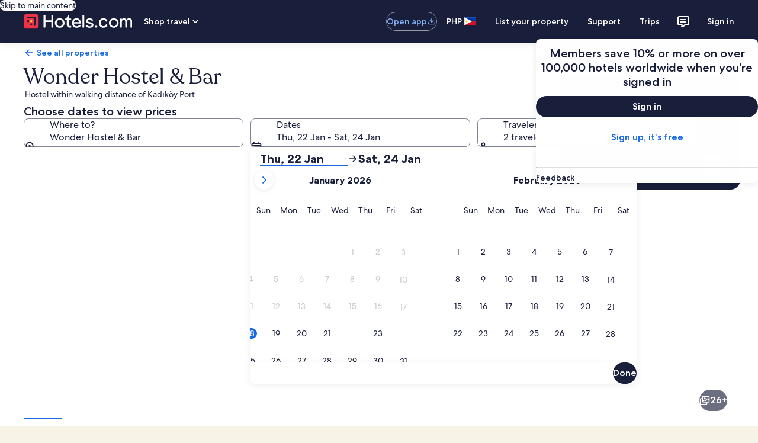

--- FILE ---
content_type: application/javascript
request_url: https://ph.hotels.com/ZAE2DMkct/-X2/A9V/Lx0VSWb72EgU/z9uacN2LONGSfpaO/L1c7Ag/LW/RWAEUmfg8C
body_size: 165675
content:
(function(){if(typeof Array.prototype.entries!=='function'){Object.defineProperty(Array.prototype,'entries',{value:function(){var index=0;const array=this;return {next:function(){if(index<array.length){return {value:[index,array[index++]],done:false};}else{return {done:true};}},[Symbol.iterator]:function(){return this;}};},writable:true,configurable:true});}}());(function(){mg();fJ7();V87();var gf=function(dd){return ~dd;};var xJ=function(zI,T4){return zI>T4;};var fT=function(Fm,sI){return Fm instanceof sI;};var Nz=function(){return ["\x6c\x65\x6e\x67\x74\x68","\x41\x72\x72\x61\x79","\x63\x6f\x6e\x73\x74\x72\x75\x63\x74\x6f\x72","\x6e\x75\x6d\x62\x65\x72"];};var KY=function(gc){return kA["unescape"](kA["encodeURIComponent"](gc));};var cm=function(){Uc=[";U\x07>o/\"90I)","\x07\\<N","L&\bX:%6Y","R&R\"\\M9","Z\"UE6","( 1","K7","`!&,","S&O\v]A0^","~\fB\n0tyEIk#9\x00\nq.,}\x40#v (|\x3f\'\n\n_i#<(u0#~_~\'61t\r1Z{j3o82r\x07m(~\f!\\\n\"tvO9h,\nW\n\"\x00(y/=n\b=5|/2vya-M;+\by%\bJ~*z672~&|$ik;c7sv H9\x3f}\b#l\v!}i0+m9 y<$\b.X459xl\x00zk\x3fk3)_\tq>0)\v*%\x3f\t*x_y8k;=(,ai$}\f\v|\"11Z qm{:+u0#}\"t\'\x0066d\r\"I]j3o8\br\x07m(~\t\v!~\n&\tyO9h1,W\n\x008y*=n!\f=5q/2~z;M\t+\ny%\b\"~(z6\x3f2|&$ik9s9{\v1[:}e\b5lz!|\n}e0+i>q/\' u.X29x\tozi\x3f~3)*\tto>0M)v*%3\r:x_y8k=8,a$}\f\vR1<Z Wm{:(u0#~~\'61t\r\"Z{j#o8}r\x07m(~/\f\x00\"X\n\"ttO9h,\nW\n6\x00(y.=n\v5|/2~ya,M;+y%\bW~*z672~&|$i;c1s [9}\b7l\v!y\n}i0+m9 e<#\b.X59xl\x00zj\x3fk *\f\tq(}(;S#\f6DR)_y{1)d60\"~*\v%)~8\x3f\b|&|\vRpdO&q>9J~4\x001|iui;k9Xp.\v P-~7z=|\v\x00j |i\x07\tC9#1a,(}(\t{\f\x3f|\t\fqO2KMh3\x077,} =z,1|$%zOi0;k;!Q*\fr^\tj,\n!9|\t\"|2ojO%9(b\t07 }*~/0<51w95\v,yi;<m7.:q:q*.n \f5:Gp_yk2+a3> \b\r\\)\f.gVS\'\x40-;K;9( v-% }*{+/C9Z\t ^\x07ul1E9\x07\r^*00i= ~!>\f5|2\"J_i;n<\b:q/WS*Q+.7L\t\"w9i8;k\x3f>/(G0[*~\"11L/\"~ |x\r{9(\n};\t6 }\x00y1&1|\t D2Wid#X7 }$7N\'X\n\"v,yj<S7/~y<\n89r)9Q\n9(,=|xyy8k9-\'Q44Pq\f\v|1\f\"2^&)U&ka888z\"5}(5}\bMl\t\"|rn\vE971\rv\x3f2f751|\t!n\nyi;(S-","=,\x07","\"]>\r-7","\'49<\\:_&Y\\G1\v*]+","#U)X\'oG%O&","_*X0",":\x00R;L","qF!F=*#Q)6!-N.(M/#","\x40)866S\x07","E","0>\x07Z&","*\\","W>#8\fY;[3",",YX%\x3f90I)",";","\\7QFZ&8Y49<I\x07.","=\r","M1\f=.\\>:\'-E#\x3f^$4\x3f2O\rQ*VM","G=\v","+Z",">K ",",>*","Y"," H",")\x3f#j!\x07I+","8\x3f06\fY4;L9\x3f.\'O!I\nVN8",";.Q7\x07.8Yzi%#>Sh3Q6_A9","<[;\\Z>\fO&\'%G)62)X","OI#D\x009U($+6y(P2","40<\x00H","\x07X/LI","Lpa~","00>\x07\x07R:\x07","&\f\'j",".\nS*K\x40","0\'-)U\f2z.%\x3f\x00DQ6][","\fG*TD6Zn1\b>\\/w5[F3Q","WO","o{VxTE","X!SA#.O9\b9Q).-N\n=Z","\\5YA;-C0\f","","S^q_6^%9p/F[tWY-{`#Sn","4F;\n-.\x40/\x3f","L9\x3f9N!n3]M4b5\v","#*+K","#>#O%","R+QLG%M1","1",",U/:-R3P.","=\x00I","2:)N)","\x40)8!<O*/K/!\"\x07o-","\tZ2\'$j\'V&Jk8^5\x07.B","~+JG:\n$D>w<W5O`\x07$\x07X:",")L4\"","L!T","6^.68X;","M ","^\'\x07XWA9k ","<\'/","E8\x00b=\r.^","M6ZD>\tB","K/!X&","}\b.V64;W-\x00I","FC:d","X/]F>G","&R)2","N=M&VL2y \x3f","\x3f_88/)\rY\x3f","O<Sp","$B/","O(","*P3%\t\\","#D/\'xvN","3","I,MK\x3fY","_/o&VL2\bO&"," S","ZD\"^;#",";M34","!U\x3fM!%\"","S","\x3f_(Q\\^.\x40:31","29$","ct9\'","{\tn","}","\f]1","#*R\b","M/MO>n5\f\b","+X","S\"ZD2z8\r\"^","[)\nQ&\\i\'\bk$;\x07\x3f",")O ","(","+\x074c&o\x3fR*\n9#)3VW$[\v",";I!8!<T/\vI","S,\fPma","U,VMG6","v\n,^`!!\rqN8\b\n((y{06O(L","N\nP&W]#Kk7\f\x00=U","(\b\r\n>","O+M","9P,=(n-X-Q]:>K ",":\'\'5\rU5","H7WN>F","Q\"VO\"M1","B/","","+\fP3W[2","`)8/0Y","\b;S,(S!P",",T5]Z","\x00N7","#\bI\f^","BzD`\n#T> WL2\'\n)","$","^;\r\n#]4!\'","%\'*P\x3f[!9S;","}LG\x07\bC9\"F>w/,HK(Z4$\x3fP\\hO*UA#\\1X*\\.2l","*I\r","","X+X7","88,7_","3%,","%o","\\*H3L","9\\&","\n{","X\"\\QK ","6I1\f9Q/>-7",":5=","Y\x3f240YKP.%(\f^1AX#E:X$$T.;\'","E$2C0\f%",".]","S=_&Jk8D ","/]32\x3fX",":\x3fB29%"];};var LI=function(K5,nJ){return K5 in nJ;};var d5=function(b8,fj){return b8+fj;};var jz=function Nv(jd,TY){var mv=Nv;while(jd!=cQ){switch(jd){case PS:{B4=Rm*hv+QJ+C8*g5;zJ=hv*g5-s5+Yj+C8;PY=gZ*Rm-Y4+QJ*hv;jd=MF;FT=g5*k8+Y4+C8+QJ;}break;case g3:{hv=gZ+IY-Y4*s5;Yd=g5-k8+gZ+hv+C8;fm=Rm*IY*C8*k8-QJ;jd=Q7;SJ=C8+gZ-QJ+g5+Rm;kl=hv+QJ*k8*C8+s5;pn=Rm+gZ-IY+QJ+s5;}break;case jQ:{cl=Yj*hv-s5-k8+g5;Vz=hv*Yj*Iz-g5-Rm;A5=C8*IY+Rm+g5+Yj;A8=QJ+C8+g5*k8*s5;jd+=GL;dv=g5*IY-C8*Rm-hv;H5=gZ*g5-IY*k8+Rm;}break;case B3:{t8=Rm-C8-Iz+gZ*g5;Vl=g5-C8*Iz+hv*QJ;zj=Yj*gZ*Rm+g5-Iz;Pj=Iz*k8*Yj-Y4;jd=PV;bm=Yj-Iz+IY*gZ*QJ;hT=g5*IY-s5-Y4;AY=hv*QJ+IY*g5+gZ;}break;case MF:{Tz=QJ*Yj-g5-gZ+hv;jd+=hS;kZ=Yj*s5*gZ+IY;NE=IY*C8*hv+g5*Rm;Yf=Yj-QJ*s5+C8*g5;Td=s5*k8*IY+g5*hv;}break;case bg:{HE=g5*hv-IY-QJ-C8;Pd=IY*C8+Yj*QJ+g5;f5=Yj*gZ-IY*s5-Rm;jd=GF;F5=s5*C8*g5-Yj+QJ;S5=QJ*C8+gZ*g5+Rm;Hf=QJ*hv*gZ-Rm+Iz;}break;case Yt:{nZ=Yj*Iz-hv;qz=QJ*IY+Yj-Iz+s5;Gj=k8*Yj*Iz-hv;V8=s5*QJ+Rm*IY-hv;jd+=Xr;Az=QJ+Yj+Iz-k8+Rm;zc=Rm*IY+Y4*gZ+C8;j5=gZ+s5+IY*C8+Yj;Rj=s5*QJ+k8-IY+Rm;}break;case kC:{tm=s5*g5*gZ+Rm+Yj;CJ=k8*g5+Yj-QJ-IY;Pz=Rm+QJ*hv*k8-Y4;Zl=IY-Y4+g5*QJ-Yj;tj=IY*k8-QJ+Yj*hv;jd=Z6;I5=k8+gZ+QJ*hv*Iz;}break;case tL:{k8=gZ*Iz-C8*Rm;jd+=FF;QJ=Rm-gZ+k8+C8;Yj=gZ+IY*Iz+Rm+k8;Y4=Iz+s5;g5=Y4*Iz*C8-IY+Yj;vd=Yj*QJ+g5*IY;}break;case fV:{tT=k8+C8*Y4+Rm*g5;W5=gZ*g5+Y4*k8*s5;Cd=Iz*Y4*gZ*QJ-s5;Qf=Iz+C8*hv*gZ-g5;jd=t7;Gl=gZ+k8*QJ*C8;Gf=Y4*QJ*hv+g5+Yj;lz=hv+C8*g5+Y4*k8;}break;case Mr:{jd=X3;ll=g5*gZ-k8-Rm*IY;Zj=k8+g5+Iz*Rm+Yj;Ij=Rm+C8+Y4*gZ*Yj;Pv=Yj+gZ*g5-k8+hv;WZ=C8*g5+QJ-Y4-k8;Rn=gZ*QJ*hv+Rm-k8;}break;case gS:{S4=Yj+Iz*hv*k8-Rm;Cc=QJ+Yj*Iz*k8+s5;jd+=Vs;Gd=IY-QJ+Yj+g5*gZ;gz=g5+Yj*k8-C8*Iz;G0=k8-Yj*hv+g5*C8;Oj=k8+g5*hv*s5-Yj;}break;case xA:{VY=Iz+QJ*gZ*k8;Uz=Yj-gZ+C8*g5-k8;zZ=g5*C8-QJ*Iz+k8;lm=s5+QJ*hv*Rm*C8;tn=IY+C8*hv*Y4;Sj=k8*g5-Y4-Yj*QJ;WJ=gZ*g5+Y4*k8-Iz;jd+=QE;Zm=Rm*g5-s5-IY;}break;case XF:{sJ=hv*Y4+gZ*g5+Yj;jd+=g7;kT=s5+k8*IY*QJ+g5;Mj=gZ*g5+k8+hv+IY;Cn=k8*g5+Iz+C8;JY=IY*Y4+hv*Yj+Iz;Ev=Iz*g5-hv*gZ+QJ;}break;case J7:{bj=hv*Yj+Iz+C8;l0=hv*g5-s5-IY-gZ;RJ=k8+Yj*C8-hv-Iz;jd-=Wr;Yc=Iz+IY+Rm+g5*hv;fY=k8+Y4*QJ+hv*Yj;Jn=Yj-IY-gZ+g5*hv;}break;case Q7:{dJ=s5-QJ+Y4+gZ*hv;Q5=k8*Y4-hv-gZ+QJ;Rv=Iz*QJ-C8+Rm;Yz=Rm-Iz+k8*gZ;Nn=QJ-IY+k8*Rm-s5;jd=Yt;sd=IY*gZ*Rm-QJ*Iz;tZ=k8*g5-Iz*hv-QJ;}break;case tt:{p4=gZ*Iz*s5*hv*Rm;Pc=Iz*Y4*hv*QJ-gZ;bz=QJ*g5-Yj+gZ-Rm;rz=hv+IY+QJ+g5*k8;mj=QJ*C8*gZ+Yj+Rm;jd=Ls;Gm=s5+Y4*g5+IY+k8;}break;case b6:{fd=Y4*Yj*Iz-hv+g5;p5=gZ+k8*g5+QJ*C8;hf=k8*g5-Y4+gZ*QJ;jd=U6;EI=k8*g5-Y4+s5-hv;nl=Iz+g5+Yj*Y4-QJ;}break;case vW:{tv=s5*g5*gZ-C8+Iz;sj=g5*C8*s5+hv+Yj;MI=Iz-IY+gZ*C8*k8;jd+=Ut;Ej=Yj*C8*Y4-hv-k8;Xd=gZ*g5+C8*s5*QJ;EY=Rm*Yj*gZ-C8;}break;case r3:{jd+=sL;Ym=IY+g5*k8+hv;S8=C8*Iz*IY*k8+QJ;L0=Rm*hv*Yj+Iz+gZ;VT=g5*QJ-Rm-Yj-Iz;WY=k8*Y4*QJ+g5-s5;kJ=Rm-C8+IY*g5-gZ;}break;case cF:{hl=Y4*hv+s5-IY+Yj;Dj=s5+hv*Y4+Yj+C8;vn=gZ*QJ+k8-IY+Rm;Wf=C8*IY-QJ+Yj;hY=gZ+Yj*IY+C8;gJ=s5*QJ*Y4*IY;jd+=j7;Ml=QJ*gZ+Yj*Rm-Y4;Tl=gZ*hv+C8*g5+Rm;}break;case vS:{JZ=gZ*hv-C8-Iz-QJ;jd+=dW;vZ=gZ+k8-IY+Yj+s5;Z4=Iz*C8*Y4-hv+QJ;jj=IY*s5*Y4+Iz-Rm;HY=QJ*Iz*Rm+Y4;j0=hv+IY*s5*Y4-Iz;lc=hv*QJ-Iz+IY+gZ;Hl=QJ*Rm+Y4;}break;case DL:{hj=g5*QJ-Yj+Rm;F4=g5*Y4+k8*gZ;jd+=Ng;cZ=g5*k8+s5-QJ*Iz;GI=g5+s5+IY*C8*Iz;Am=Iz*gZ+g5*IY-C8;Pf=IY+hv*Yj*s5-k8;}break;case IS:{Un=Iz*C8*Yj+Rm;jd+=Ot;Sz=g5*hv-IY+Yj;Wv=k8-Y4-hv+g5*QJ;Bf=gZ+Y4*g5+QJ+Yj;m0=Y4+C8*g5-Rm+k8;qc=k8*QJ*gZ-Y4*Yj;}break;case W6:{cc=IY+hv+QJ+g5+Yj;jd+=Yg;wz=hv*g5+Yj+Y4+IY;xZ=g5*gZ-s5+QJ+Yj;Nd=hv*g5+C8*k8-QJ;PT=s5*C8+k8*gZ*QJ;n4=Iz*Yj*gZ-Y4*IY;HT=Yj*gZ*hv-k8*g5;d4=Yj-Iz+s5-Rm+g5;}break;case dr:{OR=Yj*Y4*IY;jd=XE;mN=gZ-QJ*IY+hv*Yj;wR=Yj*IY*Iz+QJ-hv;KG=IY*Y4*C8*gZ+k8;GR=QJ+IY*g5-Y4;Kk=g5+Y4*hv*gZ+IY;}break;case DC:{HM=Yj+k8+g5*IY+s5;XX=QJ*Iz*Rm*k8+IY;E1=g5*QJ-hv*Yj*Rm;jd-=O;A2=QJ-Y4+k8*g5-hv;pN=IY-Yj+QJ*C8*hv;SD=Iz*Yj*Y4+g5*s5;}break;case rE:{nk=Iz*hv*IY-s5;TK=Y4*g5-Iz-Yj-hv;Pq=k8+hv+gZ-Y4+g5;jd=SA;kx=gZ+C8+g5+Rm*Y4;hh=g5+hv+k8+s5+C8;IH=Yj-Y4*Iz+IY+g5;}break;case ss:{L1=gZ*C8-Rm+QJ+Y4;jd-=cF;Ck=gZ*Y4-Iz-IY-Rm;YB=IY+hv-Y4+Yj+QJ;SG=k8+QJ+hv-Iz+Y4;}break;case LL:{jd-=hA;fR=gZ*hv*C8+Iz*Rm;Hh=Rm*Y4*g5+gZ-Yj;r2=Yj+C8-k8+g5-hv;mR=s5-Iz+gZ*g5;FM=Y4*Yj*Rm-IY*QJ;YM=gZ*hv+Y4*IY-k8;}break;case fA:{nh=QJ*gZ+hv*Yj*Rm;Yw=Iz+hv+QJ+g5*k8;jd-=R6;H2=Rm*Yj*k8+IY-Y4;ED=Yj+gZ+g5*hv-IY;}break;case Gt:{T2=QJ-C8-Iz+Yj+Y4;Ww=Y4+Yj+Iz*C8;CM=s5+Rm*Iz+g5+k8;jd=cF;UX=C8*Iz-IY+QJ+Yj;XM=g5-IY-s5+Y4*k8;cU=Rm*hv*k8+gZ+Y4;}break;case zS:{sq=hv+gZ*Y4+IY;Ew=Y4*IY-Rm-s5;jd-=wW;XG=QJ-Y4-Rm+gZ;mP=IY*C8-Iz*gZ+Y4;hN=C8*s5-Iz+QJ+gZ;}break;case PW:{UP=Y4*g5+k8*QJ-Yj;lq=gZ*g5+Y4*Yj-QJ;Tx=gZ+C8*Yj*Rm-hv;Sw=Iz*s5*QJ+Y4*g5;qB=g5*gZ+C8;jd=Q;kG=IY*Iz*gZ*k8+s5;}break;case rW:{PD=Iz+g5*gZ+Y4*IY;Ih=g5*s5+hv*k8*Rm;hX=k8*Y4+g5-C8+Iz;Vk=g5-k8+Rm*IY+Yj;jd-=xA;}break;case jF:{sU=IY-Y4+QJ*k8*gZ;pq=s5-k8+Yj*gZ+g5;jd-=XL;ck=s5-k8+hv*g5-Iz;jq=Rm+k8*g5+QJ-IY;VG=g5+Iz-Y4+QJ+Rm;AR=Rm*g5*Y4+C8*hv;Uk=g5+IY+Rm*C8;}break;case dL:{xU=s5+Yj*k8-QJ+g5;P1=k8*g5-IY*Iz-Y4;jd=B3;gN=gZ+hv*Rm*QJ-Y4;tq=k8+Rm*g5+QJ-C8;Yh=k8*Iz*hv-Y4+IY;pD=gZ*Iz*IY+Yj*Y4;}break;case l3:{zG=IY*g5-QJ+Iz;fw=k8*g5-Yj+C8*s5;W1=gZ*g5-QJ-IY;jd+=tg;cP=QJ+hv*g5-C8-k8;mw=k8+s5+gZ+hv*g5;w0=Y4+QJ+g5*hv+IY;Wh=s5+Rm*Iz*g5+hv;}break;case nV:{jd+=gE;fx=Iz*g5-Y4-hv-C8;mH=QJ*k8*Iz+g5*IY;n1=g5*Iz+gZ-s5-Y4;px=g5*C8-Rm*gZ+hv;}break;case ZF:{Rk=QJ-Y4*gZ+g5*hv;xK=Rm*Yj*C8-g5-QJ;lD=gZ+Iz*IY*Yj+k8;jd=Qt;VP=s5+Yj+QJ+IY*g5;QB=g5*C8+IY+s5+Y4;}break;case kt:{jd=GC;hP=Iz*Y4+QJ*C8-Rm;pX=IY+Yj*hv+Y4-s5;bq=QJ-s5+g5*C8-hv;D2=C8+hv*s5*g5+Rm;}break;case rC:{jd=R7;IK=QJ*IY-k8+g5*gZ;ZD=C8+hv*QJ-Iz+g5;th=C8*g5+Iz*s5-Yj;cG=Y4*Rm*IY*k8;PP=k8*gZ*QJ+Iz-Y4;}break;case Qt:{Uh=Yj+g5*IY+hv;sP=Y4*Yj+hv*C8+IY;H0=gZ-Iz*s5+Y4*g5;YD=Y4*s5*hv*Yj-g5;cK=g5*C8+gZ-Y4+k8;MM=Yj+Iz*g5-C8+IY;jd+=D3;}break;case lW:{jd=cQ;return kM;}break;case Ip:{pM=C8*QJ*hv-gZ;zw=C8*g5+Iz*QJ;nR=Y4*IY*QJ+g5-gZ;jd=kC;rw=QJ*hv+Rm-s5+Yj;HP=g5*hv+Iz+gZ+Yj;}break;case wA:{fq=s5-C8+k8+g5*gZ;jd=dE;zX=QJ+Iz+IY*g5-C8;Bq=g5*k8-s5-Yj-gZ;EU=gZ+Rm+Iz*QJ*k8;}break;case QA:{f2=g5*Y4+IY+Iz*QJ;IU=g5*k8-gZ+Y4;cD=Rm*Yj+k8*g5-hv;jd+=Np;Xh=Y4+gZ+C8+Yj*IY;pw=Iz+IY*hv+g5*Y4;Qq=C8*Yj*Y4-IY*hv;OB=hv+Iz*C8+Yj*gZ;hk=s5+Rm*Y4*hv*gZ;}break;case bs:{tN=gZ*k8*IY+Y4-s5;jd=Es;LH=IY*C8*gZ+k8-hv;Qk=g5*Iz+Y4+C8;EN=gZ*QJ*hv-Rm-g5;RG=QJ*Rm*hv-C8;AK=Y4+g5*hv-gZ-C8;}break;case nF:{gh=g5*Rm*Y4-IY*QJ;Xq=gZ+Rm*Iz+hv*k8;sH=hv*Iz*Yj+C8*QJ;zR=k8*Iz*gZ*IY-Rm;fk=Yj*k8*s5+g5-Iz;F1=Rm*g5+C8*QJ*IY;jh=k8*hv*QJ-Yj-Y4;jd-=sL;}break;case U3:{Fk=gZ*g5+QJ*IY+k8;jx=Iz-C8+Rm+Yj*gZ;jd-=LS;AP=s5+gZ*hv*QJ-k8;wD=Rm+hv+g5*k8;YU=C8+g5*Rm*Y4+k8;wh=g5*k8-QJ*s5;U1=Iz*Y4-gZ+QJ*Yj;}break;case L:{QH=IY-Yj+gZ*g5+Iz;AM=g5*C8+Yj*IY-s5;gk=s5*gZ+g5*Iz*Rm;dh=QJ*Rm+g5+Yj*hv;FB=IY*Yj*Iz+hv*k8;TP=Rm*Yj+g5+gZ-k8;jd=Ug;}break;case GF:{zh=g5*C8-Yj+QJ-hv;ZG=Yj+hv*g5+Rm*QJ;jd=xA;GB=gZ+hv*g5*s5;Vw=g5*C8+hv+gZ+s5;j1=gZ*g5+Y4*Iz-s5;}break;case Wt:{rk=IY*k8*hv+QJ-Rm;Ux=Rm-IY+g5*hv;Ch=g5-Rm+s5+IY*Yj;KX=Rm+hv-gZ+Yj*QJ;Gx=g5*Y4-C8+Iz-s5;jd-=D7;pU=gZ*k8*QJ-IY*C8;}break;case QL:{ww=Y4*g5+Yj*gZ+k8;Uq=IY*Yj+Y4+hv;fh=Y4+QJ*hv*IY+Iz;rq=Yj+g5*Y4-IY-k8;SB=C8+Rm*gZ+Iz*g5;jd=GE;UN=IY*gZ*s5*hv;Lw=gZ*g5-IY-Yj*k8;}break;case lp:{kB=IY+C8*Y4*QJ;N2=QJ*C8*Rm*gZ-hv;mB=g5*Iz+k8+IY+Rm;ID=gZ+hv+C8*Yj+IY;jd-=Cp;JX=hv*g5-k8+s5-C8;JG=gZ*g5-Iz-QJ+k8;}break;case JF:{return PU;}break;case R7:{KD=Y4+k8*gZ*hv-IY;TX=Y4*g5+s5-Yj-C8;jd=EW;tB=QJ*Yj*Iz-Y4+gZ;vx=Rm+g5+gZ*Yj-IY;}break;case SA:{Uw=QJ*g5-Y4-C8*gZ;jd=W6;BX=hv*k8+g5+Yj+Rm;BG=s5+Y4*hv*IY*Iz;I1=k8*Yj+hv*gZ+QJ;L2=IY*g5+C8*Y4;}break;case r6:{while(lG(IP,xM.length)){var QU=EM(xM,IP);var Rq=EM(nP.Ur,Nw++);ph+=Nv(nS,[nD(gf(nD(QU,Rq)),f1(QU,Rq))]);IP++;}jd+=w6;}break;case IE:{Nk=Yj+IY*g5+Rm;jd-=Gs;ND=IY+QJ-s5+g5*C8;VR=Iz*Yj*C8-IY-k8;nw=hv*g5-Iz+QJ*C8;fU=IY*g5-Y4+C8*QJ;}break;case Ls:{dk=Yj+gZ*s5*k8*C8;VK=C8+QJ*g5-Y4*Yj;k2=IY*C8+k8*Yj;jd=CV;FH=hv*Y4*gZ*Rm-s5;kN=Iz*gZ*QJ+IY*C8;MP=k8*g5+QJ*hv-gZ;}break;case PV:{nX=Y4-hv+gZ*g5+Yj;QP=g5*k8-C8-s5-hv;OM=Yj-s5+C8*g5;MU=QJ*Iz-hv+Yj*k8;Tq=Y4-hv+g5*C8-gZ;ZN=hv*gZ+C8*g5+QJ;jd+=K7;TD=Rm*IY+QJ+C8*g5;hU=C8*g5+QJ+Y4-hv;}break;case dE:{Z1=C8*gZ*k8-Iz;gM=QJ*hv*Iz+Rm+gZ;xx=Rm*QJ*gZ*Iz;SM=k8+Yj+QJ+g5*C8;jd-=RC;Jk=Rm*g5*Y4-s5-C8;F2=Iz+gZ*Y4*s5*Yj;}break;case t7:{jK=Iz*k8+g5*hv;vU=k8*Y4*gZ;W2=Iz+Yj*C8-Y4-k8;gG=Yj+hv*Rm+k8*g5;ZR=gZ*k8*QJ+Y4-g5;RB=Iz+g5*s5*C8;xq=QJ*Yj+s5+Y4*IY;qN=Yj*IY*Y4-C8-s5;jd-=OW;}break;case mF:{c2=Yj*Iz*Rm-C8*Y4;PR=C8*Yj*Iz+g5-hv;GG=g5*IY+gZ+Iz-hv;nq=QJ*g5-Iz+s5;WB=QJ-C8-gZ+k8+g5;jd+=Ar;I2=gZ+Iz-Yj+g5*hv;}break;case ms:{rX=k8*Yj*Iz-IY*gZ;gX=C8+k8*Iz*Yj-IY;U2=Yj*C8-QJ-gZ+IY;YN=s5-hv+Yj*C8*IY;jd+=zQ;}break;case tr:{hB=gZ+g5+Rm+Yj+k8;jN=QJ*k8-Y4+gZ;dq=s5*k8+g5+Yj*gZ;WP=QJ+IY*k8+C8+Yj;vG=g5*k8-hv*Yj-s5;CX=s5*g5*hv+C8*Iz;jd=Ss;}break;case Q:{EX=C8*g5-hv*s5;Ik=Yj*QJ-gZ+Y4*IY;YK=Yj+QJ+g5*gZ;jd=xW;Qw=IY*Rm*g5-k8+s5;Fq=k8-IY+Y4*gZ*QJ;}break;case ZW:{D0=hv+k8-Yj+gZ*g5;n2=k8*Yj+Y4-gZ;RK=g5*C8-Iz-QJ*Y4;jd-=GL;bP=Y4+hv*s5*C8*k8;UK=s5-Iz*k8+C8*g5;}break;case GC:{PG=QJ*g5+Y4-C8-Yj;BR=g5+Rm*hv+QJ*IY;OD=k8*s5*IY*gZ+Yj;gw=k8*gZ*hv-C8+Yj;jd+=BQ;Hx=Yj*hv+Rm*Iz;WK=QJ*k8*IY-Yj-Y4;Sx=IY*g5-k8-Rm+Yj;}break;case Es:{jd=XF;XR=g5-QJ+Yj*Y4;SP=Yj*gZ+k8-s5+g5;B2=QJ*hv*k8-gZ;rU=IY+C8*Yj+Rm*hv;mM=s5+Yj+hv*g5-Iz;WR=hv*Yj*Rm-C8*Y4;hx=C8*Y4*Yj-g5+Iz;JN=C8*hv-k8+gZ*g5;}break;case Gs:{HN=gZ-Iz+Y4*Yj-hv;jd+=Ep;ZX=g5*QJ-k8*s5*IY;RU=Yj-QJ+Rm*k8*hv;DM=gZ+QJ*g5+Iz-Yj;}break;case tp:{Fh=s5+IY*g5-Iz-gZ;zP=QJ+g5*gZ-Iz-Yj;ZH=gZ*hv+C8*g5-k8;FX=gZ*Yj+g5*Iz+IY;bX=Y4+hv+g5*IY;jd=kt;ZU=g5*hv+Yj;}break;case nW:{hw=Yj*QJ+g5+gZ-k8;jd+=BL;AD=k8*g5+Iz-Yj+gZ;Lq=Y4*C8*s5*hv;sN=k8*Yj*Iz-QJ-g5;dH=g5-C8+QJ*Yj*Rm;}break;case U6:{V2=g5*k8-s5+hv*QJ;jd+=B6;SN=Rm*Yj*QJ-C8;Aw=Y4*Yj*Iz+hv+IY;jU=C8+g5*Y4+k8+Yj;cM=Yj*C8-Rm*Y4+g5;cw=Rm+g5*Y4-C8+gZ;kh=Rm+hv*Iz+gZ*g5;}break;case mE:{dK=g5+k8*hv*IY-Yj;jd=wC;Mx=Rm-Yj+gZ+k8*g5;Mk=Yj+g5+hv+Rm-gZ;CD=Rm*g5+C8-Iz+IY;vP=k8*g5-Yj-C8+Iz;wx=s5+g5+hv*IY-Iz;}break;case gt:{IB=g5*k8;jD=k8*Yj+C8*hv*IY;vq=s5+Iz*C8+g5*k8;LG=g5*hv+s5-QJ*gZ;BK=IY*Yj*Y4+k8+QJ;rD=k8*Yj+Rm+g5*Iz;jd-=EE;}break;case WC:{lK=k8*C8+g5*gZ-hv;hD=hv-QJ-Iz+g5*k8;qw=C8-Rm+hv*k8*IY;w2=Yj*Rm+hv+g5+gZ;IR=C8*hv*QJ+gZ-s5;jd=Mr;ZP=Yj*k8+Y4-C8*hv;}break;case VF:{rP=Yj+g5+k8+s5+Iz;gB=gZ+QJ*Iz*C8*Rm;wU=Yj*QJ*Rm*s5+IY;WX=hv+Rm+gZ+IY*g5;jd=sp;dD=Rm*hv*C8*QJ*s5;}break;case qt:{C1=Yj-C8+IY*Iz;Jq=Rm+s5+gZ*hv+Y4;jd=n7;VH=s5-C8+Y4*QJ*Rm;GK=hv+QJ-IY+Yj;}break;case Xs:{Fw=Yj*IY-hv*Iz-Y4;EH=hv*gZ*Rm+Y4+g5;Bh=hv*C8*Y4-Iz*gZ;Sh=Iz*Yj*C8-QJ;SX=hv*QJ-Iz+C8*Y4;MD=g5*QJ+s5+Rm-Yj;jd+=GS;zK=Rm-C8+gZ+g5*s5;tD=k8+gZ-Rm*C8+g5;}break;case US:{m1=g5+Yj+Iz*QJ+C8;FD=hv*Y4*QJ-gZ+s5;FN=g5*gZ+s5+Yj;Zk=k8*Rm+Yj+Y4*g5;jd=QA;Nq=g5+IY+gZ*C8*QJ;}break;case Ms:{Iq=Rm*k8*C8*hv+g5;MG=C8*hv+Yj*QJ+k8;Ix=hv*g5-Y4-Rm-QJ;rh=C8*Yj+k8*Y4;dP=Rm*gZ*Yj-hv*k8;jd-=Ds;}break;case Wg:{qP=Yj*Iz*k8-Y4*QJ;fP=g5*Y4+hv*gZ*IY;jd=z6;tU=hv+Yj*QJ-C8-gZ;nU=Y4+s5+Rm*Yj*hv;Q2=s5-QJ+g5*k8+Rm;DD=g5*gZ+s5+C8+k8;}break;case PQ:{xD=s5-gZ*k8+g5*hv;rM=k8+hv*g5+Y4;bG=g5*C8-Rm-k8+Y4;jd=lp;lN=g5+gZ*k8+IY-QJ;bw=k8*g5+QJ*IY-C8;pG=Y4*s5+Yj*IY*C8;LU=hv*Yj+g5-Rm-Y4;XU=g5*C8-k8-Iz;}break;case dS:{r1=C8*s5*hv*gZ+IY;QN=g5*hv+IY*QJ-Iz;gD=QJ*g5-Yj+s5+C8;rB=hv+Rm*QJ*Yj+g5;RR=Iz*IY*Yj-s5-k8;qK=C8*g5-Yj+Rm-gZ;jd+=jQ;}break;case QS:{YP=hv*g5+C8*k8;x0=s5+C8-Rm+g5*gZ;kU=k8*Iz*gZ+Rm+Y4;jd+=ZL;zU=Iz*g5+k8*Y4+Yj;JH=s5*g5*k8-Y4-hv;OU=Iz+QJ*k8*C8+Yj;}break;case H7:{MR=Y4*g5+C8*Yj*Rm;jX=k8+g5*hv-Y4+C8;bB=gZ*g5-k8*C8+Iz;PK=gZ*g5+Rm+k8+hv;jd=dL;tx=g5*gZ-Y4-QJ+IY;}break;case FA:{QX=Y4*g5*s5+C8-k8;vN=k8+IY*QJ*Iz*s5;CG=Yj*QJ-IY*k8-hv;TN=Iz+g5*hv;jd=tr;vD=Y4+gZ+Yj*QJ+g5;nM=Rm*g5+Yj*QJ-gZ;vX=IY*k8*Y4*Rm+C8;Pk=hv*QJ*k8+Yj+IY;}break;case CV:{b1=Iz*C8*Yj-Rm-g5;NN=k8*C8+s5+IY*g5;VX=QJ*gZ+g5*s5+C8;KR=gZ+g5*QJ-hv-k8;DB=Y4+Yj+k8+g5*hv;mD=g5+hv*k8*Rm*Iz;jd-=RE;}break;case XE:{Rw=Rm*g5+gZ*k8*C8;LX=QJ+Yj*gZ+hv+k8;cB=Iz+Yj*gZ+IY-s5;GN=g5*gZ-k8*hv;jd-=JS;Kh=g5*IY+Rm+hv*s5;hG=Iz*Y4*C8*k8-Rm;}break;case AC:{RX=gZ+g5+IY*k8*hv;jH=hv-Iz*s5+k8*g5;QM=Yj+QJ*hv*IY;KK=Y4*g5+Iz+k8*gZ;LK=Iz+Rm+g5*C8+Yj;lw=k8*g5-Yj-hv-Y4;jd=BS;}break;case bS:{vM=C8*hv*k8+gZ+IY;jd+=dC;XK=k8+g5*IY+Iz+C8;zM=IY-QJ+k8+g5*hv;JB=Yj*hv-s5-Y4*IY;}break;case np:{jd=m6;var Fx=O0;}break;case gQ:{Yx=QJ*Rm*gZ*C8-Y4;gH=Iz*Yj+g5-Y4+QJ;jd-=JA;vH=g5*gZ+hv+C8;tX=IY+k8*s5*g5+Yj;pK=C8*g5+Yj+QJ*s5;}break;case X3:{BU=gZ+hv+Iz+k8*Yj;YX=C8+Yj*hv*Iz*s5;jd=gr;SR=Rm*g5-C8*Iz+gZ;wN=IY*QJ*k8+Yj-hv;}break;case bt:{jd=jF;lR=C8*QJ*IY+gZ;vR=gZ+C8*IY*Y4;Gk=IY*Iz+g5*gZ-hv;lh=g5+QJ*IY+s5+Yj;gx=C8*g5*s5+Yj+Y4;kD=gZ*Y4-hv-QJ+g5;}break;case Pr:{zB=Y4*gZ*QJ*Rm-Yj;RD=k8*g5+gZ*Iz-C8;UG=Iz*C8*Yj-QJ-k8;R1=Iz*Y4*Yj*Rm+k8;jd-=ZC;sD=Y4+C8*IY*gZ*Rm;}break;case BQ:{VM=C8+g5*hv+k8*QJ;jP=QJ-C8+Yj*Rm*IY;jd=DL;O2=Rm+C8*g5+Yj-s5;z2=gZ-Yj+QJ+g5*IY;QK=Y4+Yj*C8+IY*hv;Ow=Yj*hv-C8-IY-Iz;OG=Rm*QJ*Y4*k8+gZ;}break;case xF:{jd+=PF;Hk=C8+k8+hv-Y4;Cq=k8*gZ-C8*Rm-s5;x2=Iz-gZ*s5+k8*Y4;GU=Rm-Y4+QJ+Yj+hv;IG=k8-Rm+Y4+C8*Iz;Yq=hv+Iz*QJ*Rm+s5;BB=hv+IY*QJ-k8-s5;qD=gZ-k8+Rm*hv;}break;case t3:{jd-=bQ;bh=Rm+QJ+IY*Yj*Y4;fH=Yj*IY-Iz+g5*gZ;D1=gZ*QJ*Y4-C8-IY;p1=Yj-IY*Y4+Rm+g5;Kw=g5+s5+Rm*IY*C8;SH=hv+Yj*s5*QJ*Rm;WM=g5+gZ*C8-Yj-s5;TU=g5+C8+Yj*hv;}break;case hs:{g1=hv+g5*gZ+Yj*Y4;c1=k8*Yj-s5+IY*Rm;Bw=Yj-k8+g5*Rm-s5;FP=g5*QJ-Iz*gZ-s5;jd-=vC;}break;case q6:{cR=s5+Iz+QJ+g5*Y4;rH=C8*g5+QJ-IY*Yj;HB=QJ+Yj*gZ*Rm-Y4;jd=PW;Xx=hv-Yj-gZ+Iz*g5;KM=g5*Rm*IY+k8-Yj;}break;case hV:{xN=Yj*QJ-C8*Iz-hv;zx=Yj*C8+IY*gZ*Y4;Wx=IY*C8*Yj+Iz-k8;Ax=Rm+hv+Yj+k8*C8;jG=Yj*QJ+g5+gZ-IY;Lx=Rm*QJ*C8+gZ+Y4;jd=Lg;dG=IY+g5*C8+hv+Rm;QD=hv+g5+Iz-C8+Y4;}break;case N6:{SK=k8+Yj*QJ*s5+hv;Y1=gZ*g5-QJ*C8*IY;Mw=g5*k8-hv+Yj+Y4;P2=Y4*Yj*IY-k8+hv;hq=Yj*Iz+hv*Y4+k8;lk=gZ+Iz*g5+C8+hv;j2=g5-Iz-k8+Yj*QJ;Dq=s5+Iz*IY*Rm*Yj;jd=c6;}break;case OC:{for(var qR=O0;lG(qR,DX.length);++qR){J2()[DX[qR]]=B0(nK(qR,hv))?function(){return pB.apply(this,[cS,arguments]);}:function(){var Kx=DX[qR];return function(ZK,LN){var LR=zk(ZK,LN);J2()[Kx]=function(){return LR;};return LR;};}();}jd=cQ;}break;case Bg:{N0=gZ*Iz*k8*IY;xG=s5+k8*hv*Y4*Iz;HD=Y4+QJ*gZ*k8+hv;lU=QJ*C8*gZ+IY-Y4;cq=Iz*Yj*QJ-IY;C2=hv*IY*QJ+gZ+Iz;Jx=Yj*Y4-gZ+C8*g5;jd=hs;}break;case vg:{UM=g5*IY-s5-hv+QJ;qk=s5+g5+gZ*hv*k8;FK=Y4*IY*Yj+hv-g5;CR=g5+hv+QJ*Iz+s5;HK=g5*C8-Iz*k8;jd=L7;OX=k8*gZ*C8*Rm*s5;Rh=Iz*s5*g5;QR=gZ-IY*Iz+Yj*C8;}break;case j6:{fN=k8+Iz+QJ+s5;CN=QJ+Iz*Yj-k8*Y4;tG=Iz*s5*Y4+gZ*QJ;BM=Y4*QJ*Rm+k8-C8;Dw=QJ+s5-IY+k8*hv;Hq=Rm*Iz*IY+k8*C8;wM=gZ*s5*QJ+Y4+C8;lx=gZ*hv+QJ-s5;jd-=qC;}break;case z6:{IM=C8*Y4*gZ*IY-g5;jd=ZW;MB=C8+hv*Iz*gZ-s5;qU=hv+Yj*k8-g5-Iz;sh=gZ*s5+g5+k8*Rm;wG=C8*g5-Yj-IY+k8;nN=s5*hv*C8*QJ-Y4;rK=g5*Iz+C8*hv-Y4;}break;case Zt:{jd=cQ;return ph;}break;case GE:{Qh=IY+g5*k8+Yj-gZ;PX=s5-gZ+C8+hv*g5;jd-=cV;Lk=Yj*Rm*hv-k8*gZ;rR=QJ*Rm*Yj-C8*gZ;wk=s5+g5*k8+gZ+C8;Xk=g5*IY+gZ+k8+QJ;vw=g5*C8-Yj-QJ+Iz;}break;case fs:{dB=g5*gZ+k8+hv*C8;hR=QJ*g5-Rm+s5;jd-=q;fX=g5+k8*Iz*gZ+Rm;A1=Y4+C8*g5+Yj+hv;S1=s5+k8*gZ+IY*g5;UD=g5*hv-C8+IY*s5;B1=C8-gZ+hv*QJ*IY;Gw=C8*k8*IY+s5-Y4;}break;case Us:{TG=C8+Yj*IY+hv*g5;fB=Iz+hv+k8*g5-Yj;AG=g5*QJ-k8*Y4-IY;jd=AC;K1=Yj*hv+g5*IY+gZ;}break;case EW:{SU=QJ*Yj+Rm-gZ-s5;CP=Iz*Yj*IY*Rm-hv;fK=C8*g5-k8*Yj*s5;AN=gZ*g5-QJ-Yj-k8;jd+=Jr;TH=gZ+hv*Yj+QJ*Y4;AB=IY+k8*Rm*Iz*gZ;}break;case FV:{jd-=xW;IN=Y4*Yj+g5+Rm*hv;X1=Rm*Yj+k8*IY*Y4;wB=hv*g5-Yj;Sk=QJ+k8*Rm*hv*IY;TB=hv+k8*QJ*s5+g5;HU=Iz-hv+QJ*k8*Y4;}break;case c6:{wX=k8*Yj+hv-C8*Y4;zD=Y4*g5+hv-Yj*Iz;OP=g5*gZ*s5-C8+IY;jd=mA;Aq=IY-QJ+hv*gZ*C8;}break;case gs:{kq=hv*g5+Yj-s5-Iz;M2=g5*Iz-IY-gZ;jd=l3;xP=C8+Rm+Yj*k8;UR=gZ-hv+Iz*g5+k8;ON=k8*IY+g5*Y4-hv;lP=k8+g5*Y4+Iz*Yj;OK=Rm*Yj*gZ+hv;tk=hv*QJ*Y4-s5+gZ;}break;case qQ:{wK=s5+g5*Iz-IY;Ox=Iz*g5+s5+Yj*C8;jd-=XC;M1=C8+gZ+g5*hv-Yj;DN=IY*Yj+Iz-s5+hv;Gh=hv*Y4+gZ*Rm*QJ;}break;case Z6:{fG=Y4+C8*Iz*hv+s5;EG=gZ+QJ+IY+Yj*C8;Eq=gZ*g5-QJ+Rm;jd=zF;HX=hv*Yj-k8*s5+gZ;sM=Yj-QJ+g5*hv;gK=Y4*Yj+QJ*Rm+hv;}break;case K6:{vK=Iz*Y4*hv*C8+gZ;S2=Yj+g5*Y4-hv*s5;q2=Yj*Iz*k8*s5-gZ;H1=s5*C8*IY+Iz*g5;NR=Yj*Y4*s5*gZ;jd=r3;CH=k8-gZ*Y4+QJ*g5;J1=g5+Yj*k8-Y4*QJ;qG=IY+hv*g5-k8*Y4;}break;case rg:{AH=Rm*g5*Iz+Yj*QJ;jd-=zA;G2=g5*QJ-Rm-C8-Y4;Px=k8*g5-hv-gZ+C8;KB=g5*Y4+k8+gZ+QJ;Zw=IY+C8+gZ*Yj-QJ;XP=IY-Yj+g5*gZ+Y4;}break;case M6:{AX=IY*g5-Yj+Rm;MK=k8*Yj*Rm+QJ*Iz;K2=s5*QJ+g5*hv+C8;WU=Yj*gZ*Iz+s5;jd+=QA;vk=hv-Yj+g5*k8-IY;DP=hv+k8*gZ+Y4*g5;}break;case wC:{M0=gZ*g5-s5+Iz+C8;rG=g5*QJ-C8*IY-gZ;DG=gZ*Yj+Iz*C8+QJ;YR=Y4+Yj*QJ+g5+hv;jd=VF;WD=C8*g5-Iz+IY;sw=hv+Yj+g5+s5;pP=Iz+hv+Y4*Yj;bM=Iz+C8+g5+Y4*k8;}break;case r7:{CK=C8+Y4*gZ*Yj-IY;V1=QJ*Y4-C8+k8*g5;Mq=QJ-Y4+C8*k8-s5;jd+=Fp;Ph=C8+Y4+g5*Rm-s5;}break;case tV:{tP=g5*hv-IY-gZ*C8;Jw=IY+C8*hv+g5-s5;k1=hv*QJ+Yj*Rm+gZ;nx=Yj-QJ*C8+hv*g5;ZM=Rm*IY*Iz*C8;jd+=Ts;}break;case zF:{q0=QJ+Y4*Yj*C8;GP=gZ*Yj+Iz+k8+hv;PB=g5+k8*Rm-IY;jd=Fg;WN=Iz*g5+IY*gZ*QJ;lX=QJ*IY+g5*hv*s5;Bk=Rm*Yj*IY*Iz-QJ;jk=s5+C8*k8*gZ+Iz;Dk=k8*Y4*gZ*Iz+QJ;}break;case n7:{fD=k8+gZ*hv-Rm-C8;mh=QJ*gZ+s5+hv;mG=Rm-hv+Yj+k8;jd+=vQ;vB=Y4+IY-Iz+QJ*C8;K0=Yj*Iz+C8-Y4*gZ;cX=C8-Y4+gZ*IY+QJ;}break;case CL:{for(var Xw=O0;lG(Xw,DU.length);++Xw){zN()[DU[Xw]]=B0(nK(Xw,IY))?function(){return pB.apply(this,[pF,arguments]);}:function(){var Bx=DU[Xw];return function(CB,KU,gq,bK){var xh=bD.call(null,Yz,KU,gq,Nn);zN()[Bx]=function(){return xh;};return xh;};}();}jd+=Up;}break;case BS:{jd=nV;HR=Y4*gZ*k8*Rm+QJ;Ok=hv*g5+Y4+IY*s5;Qx=s5-QJ*Y4+k8*g5;xw=hv*g5+gZ+s5-Rm;kK=g5+Iz*Yj+Rm-hv;jM=g5+Yj*QJ-hv-IY;}break;case qE:{CU=k8*IY-hv+C8*Yj;Oq=Yj*Y4*Iz+C8*s5;Tk=Iz*hv+IY*g5+Y4;jd=dV;dX=g5*Rm+k8*Iz-s5;E2=Yj*Y4*gZ-C8+QJ;dM=g5-Y4*Rm+QJ*Yj;LM=Rm*g5*Iz-k8*s5;}break;case K3:{g2=gZ*s5-Rm+g5*IY;DK=Iz*k8*Yj-hv*Rm;mU=hv*s5*g5+Y4+Yj;jd=vW;P0=gZ+g5*C8+Yj*k8;}break;case Hg:{VN=Yj-C8+k8*g5-IY;jd=YC;KN=Yj*Iz*Y4-QJ-hv;Q1=gZ*Yj+IY*k8-Rm;Cw=C8*Yj+g5*IY-QJ;bx=C8*g5+Rm*Y4;Kq=g5+QJ*IY+Iz+Y4;}break;case WE:{qx=s5+Rm-Iz+IY*gZ;jd+=WE;w1=Rm+IY+k8+hv+Iz;BD=gZ+Yj-s5-Y4+hv;Rx=C8*QJ*hv+Y4*g5;Sq=g5+QJ+hv*IY-k8;}break;case mA:{pR=hv+k8+QJ*Yj*Rm;jd+=Sp;ZB=hv*g5+Rm*C8*IY;gU=C8*g5+Rm+Yj*k8;BP=QJ*hv*gZ-Rm*k8;dx=hv*g5+Y4*C8;}break;case zr:{jd-=Xp;FR=IY*Yj*Y4-k8;mk=Iz+g5*gZ*s5+C8;sK=QJ*IY+gZ+g5*k8;R2=Rm-g5+QJ*hv*gZ;MN=QJ*hv+IY+gZ*g5;p2=g5*hv+IY+Iz+Yj;}break;case tW:{qq=Rm+QJ*hv-Iz+g5;dN=hv*k8*IY-s5;zq=gZ*Rm*QJ+Yj-IY;LP=QJ*IY-Rm+k8*C8;dw=C8*QJ+k8+g5*hv;JM=gZ+Yj*QJ+g5*C8;EB=g5*k8-Yj-s5-hv;jd-=RF;}break;case dV:{sB=QJ+Y4+IY*Yj*Iz;dU=Yj*C8+g5;jd=H7;k0=C8+IY*QJ*hv;Dh=k8*Yj+C8+QJ*gZ;AU=s5+hv+IY+C8*Yj;jw=GX+Dh+AU-Eh-Yk+UM;Nx=C8*Y4*s5*hv+g5;MX=gZ*Iz*Yj-Y4*s5;}break;case Ss:{m2=k8*Rm*Yj+C8-QJ;U0=k8+Yj*IY*Y4-gZ;hK=Iz+hv+k8*IY*QJ;VD=Iz+Rm*g5+gZ;Cx=QJ*Yj+k8*gZ;kk=Rm*Y4+k8*QJ*s5;q1=Yj-Iz+gZ*QJ-s5;sX=k8*g5+Yj+Y4*Rm;jd=x3;}break;case ZQ:{pk=Rm*k8*Y4*QJ-Iz;dR=Yj*Rm*k8-Iz*Y4;Hw=g5*hv-Yj-gZ+s5;Zh=C8*g5+k8*QJ-hv;jd-=Bp;Ah=Yj*hv+IY+gZ+k8;Zx=Yj-IY+hv+k8*g5;Ex=Iz+IY*gZ+g5*Y4;}break;case qF:{tK=s5*Y4*g5+hv;Nh=gZ+k8+hv*QJ*IY;GM=hv+IY*k8*gZ+g5;tM=g5*IY-k8*s5*Rm;jd=vg;}break;case Hp:{nG=k8*hv+Iz*s5*IY;O1=Rm*QJ+IY*g5*s5;sR=gZ*hv*Iz*C8-g5;nB=C8*hv+Rm*Y4*IY;IX=Yj+hv+C8+g5*k8;Ek=hv*Yj-gZ+k8-Iz;jd+=AF;}break;case gC:{qM=C8*QJ+gZ-k8;ER=Yj-Iz+C8*IY*s5;jd-=Tt;RN=hv*QJ-s5-IY*k8;JK=gZ*Y4+hv-k8+Iz;G1=Yj*Rm-C8+hv;}break;case G3:{Mh=C8+Y4-Iz+g5;YG=k8*g5+hv*IY;jd-=xA;mX=Yj+Y4*QJ+hv+IY;TM=QJ*s5*k8+C8;}break;case xW:{cN=Yj+gZ*g5+Iz+k8;jd=cQ;lH=gZ-k8+Iz+g5*Rm;T1=Rm+C8*hv*k8;}break;case w6:{FU=QJ*Y4*Rm*hv-s5;bH=QJ*g5-s5+Iz-gZ;YH=k8*g5-gZ*Yj;jd+=nL;kP=g5*k8-Y4-Yj;kR=g5*C8+IY+hv;Pw=IY+g5+hv*C8*Y4;}break;case LC:{NG=g5-s5+hv*Yj-QJ;xX=k8+Rm*QJ*Yj-hv;rN=Y4*Rm*g5+hv+C8;jd=bs;GD=Yj*QJ+Iz+Y4*hv;GX=IY+QJ+g5*Y4-Iz;}break;case dC:{wq=C8-Iz+Rm*QJ+g5;jd-=DV;WH=Iz*Y4*IY*k8;Iw=C8*k8+gZ*g5-QJ;X2=hv*g5+Yj-IY+C8;QG=hv*Yj-g5-IY*Y4;EK=g5*Y4*Rm+hv*k8;}break;case sp:{cx=k8*g5-IY-Rm*hv;s2=QJ-Rm+Y4+g5*gZ;VB=IY*gZ*QJ+g5*C8;qX=IY*Yj+Iz+Rm;Ak=g5*gZ+Rm*C8*Y4;UB=hv+gZ*Rm+C8*g5;PN=k8+s5+hv+Yj*Y4;cH=k8*gZ*hv-QJ-Y4;jd=FV;}break;case w7:{Lh=Rm*Yj*QJ+Y4-k8;tw=Yq-lN-pn+Rk+Q1;Tw=g5*gZ*s5+hv-C8;qh=g5*k8-IY-Y4*gZ;jd=QL;}break;case YC:{vh=g5*hv-gZ-QJ;NM=Iz*g5-Yj-Y4-Rm;rx=s5+gZ+hv+Yj*QJ;jd=Z3;tR=g5*k8-C8-hv;l1=k8*g5-s5+Yj+QJ;LD=Y4+Iz+g5*Rm-s5;}break;case Y:{pH=Iz+IY*Yj+gZ*g5;lB=g5*k8+Yj+C8*s5;UU=Rm*gZ*k8*Iz-s5;jB=Yj*QJ*Iz-hv+IY;jd-=N7;}break;case kr:{Wq=Iz*k8+g5*C8;Jh=QJ+g5*k8-Rm+Iz;jd=ZQ;Vh=hv*g5-Rm*Yj+Iz;jR=C8+k8*Iz*gZ*IY;}break;case mS:{JD=g5*gZ-k8-QJ-Iz;xR=s5+C8*hv*QJ-gZ;N1=s5*QJ*g5-hv-C8;JU=g5*IY+k8+hv-Y4;Z2=gZ*k8*QJ-C8-Iz;jd-=KS;RP=gZ*C8+k8+QJ*Yj;}break;case Kr:{bk=s5*C8*Yj-hv-Iz;DR=IY-gZ+hv+k8*g5;HG=s5+Yj+Y4*g5-Iz;NU=Y4*g5-Iz-IY;xB=s5+QJ*gZ*hv+Rm;XD=g5*hv+gZ+IY*s5;fM=g5*hv-QJ+k8*Y4;jd-=gQ;}break;case Lg:{jd+=E;XB=g5*k8+IY+Rm+QJ;VU=hv*k8+Iz*gZ-s5;x1=IY+Yj-Iz+g5*k8;NP=Y4*Rm-Yj+g5*QJ;l2=gZ+Yj+C8+IY*g5;kX=g5+Yj-s5-Y4+gZ;Yk=Yj*C8-Y4-Iz+hv;Y2=hv+IY+g5+QJ*k8;}break;case Qp:{BN=k8*gZ*C8+g5-s5;mK=g5*Iz+C8*k8-Rm;jd-=CF;Dx=gZ+Y4*Rm*s5*Yj;Vq=k8*g5-Y4+IY;tH=k8*Yj+Y4+QJ+C8;TR=QJ*hv*k8+s5;}break;case gr:{Gq=k8-g5+Rm*gZ*Yj;EP=gZ+Yj*Y4*IY*s5;bR=Yj*Rm*hv-gZ-IY;KP=Rm*s5+k8*g5+QJ;RM=Iz*g5-hv-C8+k8;jd-=ft;sx=C8+hv+QJ*Y4*k8;}break;case kW:{kw=IY*g5+gZ+hv*Y4;gR=QJ*k8-s5+Iz*g5;NX=g5*Iz-s5-hv-Rm;jd-=X3;Wk=gZ*Y4*hv*Rm-k8;}break;case L7:{Vx=g5*Rm+s5+Iz;jd=L;hM=QJ*Yj-hv;Zq=Yj*QJ-k8+g5+hv;WG=C8+Iz*gZ*Yj+s5;Oh=hv*g5+gZ-C8+Y4;PM=IY+g5*Rm+k8+s5;}break;case m6:{while(lG(Fx,NB.length)){var bN=EM(NB,Fx);var wP=EM(Th.F6,LB++);gP+=Nv(nS,[nD(gf(nD(bN,wP)),f1(bN,wP))]);Fx++;}jd+=v7;return gP;}break;case RW:{sG=g5*gZ+QJ+k8*IY;jd-=M6;XN=Y4+Iz*IY*C8*hv;mx=gZ*g5-k8+QJ;JP=QJ*Rm*IY*k8-C8;mq=IY*hv*gZ*s5-Y4;NK=QJ*s5*gZ*hv-Rm;}break;case bp:{jd=gS;xk=k8*g5-C8-hv-Y4;lM=g5*k8-gZ+Yj;JR=g5+gZ*QJ*C8+s5;bU=Rm*Iz*g5-gZ*IY;}break;case vF:{SQV=Yj*Y4-Rm-s5+g5;vCV=Rm*k8*Yj-gZ+g5;prV=k8*hv+g5*gZ+C8;ZLV=QJ*Rm*gZ*Y4-C8;cFV=g5*hv-QJ-Iz*k8;p3V=g5*Y4+s5-gZ-hv;jd=fs;}break;case Fg:{jd=mF;AQV=hv*g5+Rm-k8+s5;qpV=k8*Yj-s5-C8*Iz;YbV=k8*g5+C8-s5-Rm;PO=Rm*Yj*Y4*Iz;}break;case k6:{W6V=Yj*hv+QJ-Rm-gZ;YO=g5+Rm*gZ*hv*C8;l9=Iz+g5*IY-Yj+hv;YCV=g5*Rm-Y4+k8*IY;AbV=Rm-IY+Yj*s5*gZ;p7V=Y4+QJ*IY*hv+s5;UH=k8*Yj+Y4*Rm*hv;jd=kr;RpV=Rm+g5*QJ-C8;}break;case rV:{VbV=s5+gZ*g5-Yj+Rm;qtV=g5*C8-k8-QJ;LAV=s5+g5*Iz-Rm*k8;jd+=ks;m7V=C8*gZ+IY*Yj*Rm;wSV=Yj*hv+IY+C8;kpV=m7V+K0+QG-vU+ll-wSV;}break;case JS:{Eh=C8*k8*QJ+Rm+hv;BSV=g5*gZ-k8+QJ*C8;sO=k8*C8+s5+QJ*Yj;jd=LC;XsV=s5+gZ*Y4*Yj+hv;TbV=Iz*C8*k8*Y4+hv;dVV=g5*Iz-k8*IY*s5;}break;case Z3:{w7V=k8+QJ+g5*s5*C8;J6V=hv*k8-Rm+gZ*Yj;jd+=dS;cLV=QJ*Y4*Rm*k8-IY;HpV=g5+hv+Yj*k8-Y4;}break;case PC:{NVV=Y4+IY*g5+hv+gZ;N9=k8*g5-IY-QJ*gZ;ZCV=Rm*Iz*s5*g5+Y4;FbV=k8+gZ*Y4+g5*Iz;RQV=Y4-C8-k8+QJ*g5;AsV=Rm*Y4+QJ*C8*k8;jd=Ms;UAV=s5*IY*g5-gZ*Iz;}break;case x3:{YpV=Rm+gZ+IY+Yj+g5;IpV=Yj*hv-Y4*QJ+Iz;jd-=Er;qbV=g5*C8-Iz*IY;HrV=s5*gZ*g5+k8-C8;}break;case Vs:{lQV=g5*QJ-Rm*Iz+C8;jd=dC;NFV=g5+C8+hv*Y4*IY;sSV=C8*Iz*Yj-g5;ZQV=C8+QJ-s5+Yj*k8;GrV=hv*QJ+k8+Iz*Rm;KLV=IY+Y4+s5+g5+hv;zVV=QJ*Yj*Rm+IY-s5;YFV=Rm*k8+Yj*QJ+s5;}break;case Ug:{bCV=g5+hv*Rm*Yj-Iz;kAV=s5-IY+hv*g5-C8;QAV=Iz*C8*Y4*QJ;ztV=g5*Iz+QJ*IY;sQV=g5*gZ+IY*Rm;X9=hv*QJ+g5*C8-k8;jd=QS;}break;case nt:{var JQV=TY[Br];var BAV=TY[GC];jd=lW;var kM=d5([],[]);var ZsV=fQV(nK(BAV,kH[nK(kH.length,s5)]),Rv);var ZFV=mCV[JQV];for(var XQV=O0;lG(XQV,ZFV.length);XQV++){var ZAV=EM(ZFV,XQV);var jSV=EM(UrV.B7,ZsV++);kM+=Nv(nS,[nD(f1(gf(ZAV),gf(jSV)),f1(ZAV,jSV))]);}}break;case CW:{s5=+ ! ![];Rm=s5+s5;Iz=s5+Rm;jd+=Qs;O0=+[];IY=Iz+Rm;gZ=IY*s5+Rm;C8=s5*IY-Rm+Iz;}break;case nS:{var dCV=TY[Br];if(RO(dCV,JV)){return kA[rLV[Rm]][rLV[s5]](dCV);}else{dCV-=sS;return kA[rLV[Rm]][rLV[s5]][rLV[O0]](null,[d5(h7V(dCV,QJ),Is),d5(fQV(dCV,Rt),m7)]);}jd+=Lt;}break;case Ts:{var FQV=TY[Br];Th=function(LbV,nSV,C7V){return Nv.apply(this,[pF,arguments]);};return gAV(FQV);}break;case Jp:{var DU=TY[Br];jd-=Or;VAV(DU[O0]);}break;case pF:{var j9=TY[Br];var bLV=TY[GC];var ltV=TY[Bp];jd=np;var gP=d5([],[]);var LB=fQV(nK(ltV,kH[nK(kH.length,s5)]),pn);var NB=GtV[j9];}break;case ES:{if(lG(qrV,BrV.length)){do{var QSV=EM(BrV,qrV);var GgV=EM(trV.jA,mAV++);PU+=Nv(nS,[nD(f1(gf(QSV),gf(GgV)),f1(QSV,GgV))]);qrV++;}while(lG(qrV,BrV.length));}jd=JF;}break;case mC:{var TQV=TY[Br];UrV=function(rQV,JAV){return Nv.apply(this,[nt,arguments]);};return jgV(TQV);}break;case Fp:{jd=cQ;cbV=[V8,ZrV(gZ),ZrV(s5),ZrV(gZ),Az,ZrV(gZ),hv,ZrV(hv),k8,C8,ZrV(zc),j5,ZrV(Rj),ZrV(sq),IY,QJ,ZrV(Iz),ZrV(Rm),ZrV(hv),Ew,ZrV(pn),IY,s5,XG,ZrV(pn),ZrV(Rm),Ew,s5,ZrV(Iz),ZrV(mP),ZrV(C8),hN,ZrV(L1),zc,ZrV(XG),s5,ZrV(IY),C8,ZrV(Ck),IY,ZrV(Iz),k8,ZrV(QJ),O0,YB,ZrV(IY),ZrV(SG),Yj,ZrV(Rm),ZrV(k8),IY,ZrV(gZ),ZrV(Hk),mP,C8,ZrV(Rm),pn,ZrV(Cq),Q5,Hk,O0,ZrV(pn),mP,gZ,ZrV(Rm),pn,ZrV(x2),Ew,gZ,ZrV(gZ),hv,ZrV(hv),pn,ZrV(Rm),gZ,ZrV(GU),IG,ZrV(Y4),Iz,s5,mP,ZrV(zc),sq,Iz,ZrV(GU),YB,ZrV(s5),ZrV(IY),s5,ZrV(s5),Y4,s5,s5,ZrV(Hk),Hk,ZrV(pn),Nn,C8,ZrV(Yj),Yj,ZrV(Hk),Iz,ZrV(Yq),BB,SG,k8,ZrV(qD),ZrV(qM),ER,IY,Ew,ZrV(Rm),gZ,ZrV(Rm),XG,O0,ZrV(gZ),ZrV(s5),ZrV(Ew),Ck,gZ,ZrV(gZ),k8,ZrV(IY),V8,ZrV(hv),k8,IY,ZrV(Q5),pn,k8,[Rm],ZrV(mP),ZrV(s5),Ew,ZrV(Ck),Rm,Rm,ZrV(Rm),ZrV(Iz),ZrV(XG),k8,ZrV(QJ),s5,ZrV(s5),ZrV(XG),[s5],ZrV(k8),Ck,ZrV(gZ),Ew,ZrV(qD),Hk,ZrV(Nn),Ew,ZrV(mP),ZrV(RN),zc,ZrV(s5),ZrV(XG),Ck,ZrV(Iz),O0,ZrV(mP),k8,ZrV(XG),Nn,Rm,ZrV(qD),ZrV(JK),JK,O0,Ew,ZrV(G1),Ck,hv,ZrV(Rv),O0,O0,O0,O0,O0,gZ,XG,ZrV(C8),ZrV(k8),qD,O0,ZrV(Rm),pn,ZrV(GU),zc,ZrV(s5),C8,ZrV(pn),Hk,ZrV(Y4),JZ,ZrV(k8),ZrV(XG),ZrV(x2),vZ,O0,ZrV(Iz),Iz,ZrV(hv),qD,O0,ZrV(Ck),C8,ZrV(Rm),IY,ZrV(C8),IY,k8,ZrV(Iz),ZrV(Y4),k8,C8,ZrV(zc),IG,Y4,ZrV(Rm),s5,V8,ZrV(mP),Z4,ZrV(Ck),ZrV(Iz),k8,ZrV(Rm),XG,ZrV(j5),YB,hN,ZrV(s5),ZrV(IY),ZrV(k8),Iz,Iz,O0,O0,gZ,Ck,ZrV(hN),qD,ZrV(k8),mP,ZrV(Ew),mP,ZrV(Hk),C8,Ew,ZrV(jj),XG,k8,ZrV(hN),Hk,ZrV(pn),ZrV(mP),s5,V8,ZrV(mP),qD,ZrV(XG),ZrV(Ew),k8,[Rm],ZrV(HY),ZrV(hv),gZ,ZrV(s5),ZrV(k8),ZrV(mP),qD,ZrV(Y4),ZrV(Iz),QJ,ZrV(Ew),ZrV(Ck),Ew,ZrV(qD),pn,[O0],QJ,C8,ZrV(s5),Rm,ZrV(Hk),XG,ZrV(Y4),XG,XG,j5,ZrV(ER),Iz,j0,ZrV(IY),XG,IY,ZrV(lc),BB,SG,ZrV(XG),Hl,ZrV(hN),mP,ZrV(pn),s5,fN,s5,ZrV(zc),vZ,hN,ZrV(Iz),ZrV(Yq),CN,XG,ZrV(pn),mP,ZrV(Ew),Hk,ZrV(IY),Iz,ZrV(tG),G1,XG,ZrV(QJ),qD,ZrV(BM),Dw,s5,IY,ZrV(Hq),wM,Rm,ZrV(Iz),gZ,ZrV(mP),ZrV(IY),s5,ZrV(Yq),lx,ZrV(lx),gZ,Hk,ZrV(Y4),ZrV(Rm),ZrV(Ew),Rm,Ew,ZrV(dJ),Yj,s5,hv,ZrV(qx),IG,ZrV(Y4),Ew,Rm,ZrV(Ck),Iz,ZrV(Y4),Hk,[O0],qD,s5,ZrV(Hk),V8,Iz,ZrV(V8),Hk,ZrV(Ew),IY,ZrV(w1),Hl,ZrV(s5),IY,ZrV(hv),IY,ZrV(k8),ZrV(XG),IY,Rm,IY,ZrV(s5),ZrV(s5),ZrV(XG),k8,ZrV(Iz),ZrV(C8),hv,ZrV(s5),ZrV(pn),s5,gZ,ZrV(gZ),Rm,ZrV(C8),Hk,ZrV(pn),ZrV(V8),[s5],ZrV(qD),pn,ZrV(BD),BD,ZrV(pn),hv];}break;case kE:{jd+=Fg;dAV=[[ZrV(x2),jj,Y4,ZrV(hv)],[Rj,ZrV(Y4),gZ,ZrV(hv)],[ZrV(QJ),XG,Iz],[],[]];}break;case xr:{jd+=Ms;var hgV=TY[Br];trV=function(qAV,ZpV,V9){return Nv.apply(this,[NW,arguments]);};return E7V(hgV);}break;case NW:{jd=ES;var ZgV=TY[Br];var pVV=TY[GC];var CSV=TY[Bp];var PU=d5([],[]);var mAV=fQV(nK(pVV,kH[nK(kH.length,s5)]),QJ);var BrV=bAV[ZgV];var qrV=O0;}break;case nL:{var N7V=TY[Br];nP=function(CbV,NAV){return Nv.apply(this,[XC,arguments]);};return TAV(N7V);}break;case DV:{var XH=TY[Br];var S3V=d5([],[]);var DrV=nK(XH.length,s5);while(MsV(DrV,O0)){S3V+=XH[DrV];DrV--;}jd+=H6;return S3V;}break;case zt:{jd=cQ;kH.push(ZX);TAV=function(FsV){return Nv.apply(this,[zV,arguments]);};S7V(zt,[DM,QJ]);kH.pop();}break;case XC:{var ksV=TY[Br];var QCV=TY[GC];var ph=d5([],[]);jd=r6;var Nw=fQV(nK(ksV,kH[nK(kH.length,s5)]),Q5);var xM=L7V[QCV];var IP=O0;}break;case OF:{jd=OC;var DX=TY[Br];spV(DX[O0]);}break;case zV:{jd=cQ;var pO=TY[Br];nP.Ur=Nv(DV,[pO]);while(lG(nP.Ur.length,RU))nP.Ur+=nP.Ur;}break;}}};var c9=function(W9,F7V){return W9!==F7V;};var K7V=function(){if(kA["Date"]["now"]&&typeof kA["Date"]["now"]()==='number'){return kA["Math"]["round"](kA["Date"]["now"]()/1000);}else{return kA["Math"]["round"](+new (kA["Date"])()/1000);}};var LgV=function(){return jz.apply(this,[OF,arguments]);};var OSV=function(L6V){var tO=0;for(var EsV=0;EsV<L6V["length"];EsV++){tO=tO+L6V["charCodeAt"](EsV);}return tO;};var EgV=function(D3V){var xCV=1;var kFV=[];var kQV=kA["Math"]["sqrt"](D3V);while(xCV<=kQV&&kFV["length"]<6){if(D3V%xCV===0){if(D3V/xCV===xCV){kFV["push"](xCV);}else{kFV["push"](xCV,D3V/xCV);}}xCV=xCV+1;}return kFV;};var xQV=function(){return V7V.apply(this,[nt,arguments]);};var h3V=function(WCV){return void WCV;};var lSV=function(){rAV=["kjn","0)K75^%"," 5]<3Vb^)\'","\'N7#GIM8","\\/#_05d7:VEK\br","b^)#j-=N\x3fAK^)","[","$A_s2%","\b_09]0ppJV8(J","UOS8_08","9]BZ%#Z\x00","EGS(#M","/R(5L4<E^)%Vd1_!5^VK","$D\x3fDCM\'M!","$V^K<4[%","\"_","\"AIM}#F0\"J6$ZHX})\\\"%X61GOP3fU!)X{"," 5]9KCS\'J-\x3f","L5/X0N,","4#[","UJ/","\nd\x07","a}","e =QCM","\'R(","[82_-<","E^1%m=>_=5\x40OL6[!3C1\x40N","5S!5]UV2(M","\n","W(&N\'<ZAW)fn(%Lx]","7[ beCQ9)L","^GG\t)K\'8{:9]RL","RUH","L0$vJZ0#P0R4","\'AR","\x40","h #GIR4L+\"j3$VTy((]09D;RJS","8N<7[R",")\x3fQ\x3f]HZ>2W+>","\'N77_","jILmItR>f 0FwT+niu+","\bo:=ROQ#O15X!","11","\'","L)\'L0Y43XOQ:","\'WT",".2G(5","76","M\'\x3f^","-\'M7","\x07VDt42->_07AOZ/2[d\x00o","PB\\\'Z+[:1\x40HY<q\b46H^EY1m==I:<","\\HT8\x3fZ+\'E","a>B28GK^/#"," CJZ\r\'G5X&9\\H","/Y\r>_","=VRW2\"","o~\x07\f\x3fzg~\r7j\\c~!7z9rgy>!o\x07!j\n\x00Ghh-\\w3B_SfNbme2\x00lEws*i~u\f%OqoX\x00]wX4\ba\\~)|n<rtN\x3ftR13\\!rw~YHf\x40Gg<\x07\x3fivO~O&bG 3DgN<d:rg~\x07b2p|z\x07jp_q:Wa3Tk~:u`:rMq$YOigBw6\\)4Q\\d~kp\x07fbg~-j}Qrj\x00ddl\x07(4f\'wv:\x07}:fq~k!LfLr\x07wb2p|\x3fj<Wkv:\x07y&} \n\x00tP>1y5j>eU\v\x07j\x00WXdu1i\\g~1\"s\r7j\tNW>-p2\nlWnr\rYj\f[WXk.bf\\g~1D\'h\x00!Tg|\x07w_6Brg{/!o\x07!j`kk\njrg~Wa>bk~\x07qabquv\x07R(*j\"Zg~d3j7rel\vzb^lg1zsLe\\\x07}\rjfBg~h3jrg|\fo)b^{1zsLaQrmG\rj;8IgHqw#h`fb~\r5Wabk~v\x3fwF!\x07rQ{jY}d\twgt2\x07)i7vg~)=DgV\x07,;|qi0\f, | ADxmu\\wS6>~^[\r\bC`]IF,!\\BA~x\vj\x3frdSv])<^)\\d~|\rNxI~+\v\x00LPG-\f*j\x3fqg~7\n4\x07M]n%Wy<2d`M>1{-j1*Way$\"x*H\"qgt2\x07|(6=_Se$)|l$rlV\vr{!Lfm$\'iq>`2rgh16_%\x3fj>[\\~*Oaa3\x07c~,!\x07\nm!rw~7Yxewgt2\x07/$m2pW~\fz\n)DraN\x07t\nzzA~!o\x07!j{oX\x00]wX4\ba\\~)|l$rlM\v!s$z!rguY\tLZg~]#j$7rdm$=S92^B<s!LaHs\x07jdhV\x07\x40!\\g~02i57j]lE{!Lef4\x07\'O\r\\EH7i9rg~\tt\r7jRI~-!Lgsj4\x07#qe]Bx5<%\x3fj;i_z\v|\x07d~rg|rjd}WP\x07S0\x07Z2ptQ<\rj$7reilWy\"4khP>15j_e~\x07\vLqg\t2\x07/\nRF`~\x07al\x00!Tg|(u6Brgs>h\rF\x07)l\'wv:\x07}\';ncUV\x07t\\_v\x07R(j\"oX]\fo\x00\x40O~\f\f\'\'f{Jo~-\\gzA~{\tj#Zg~5h#j~)zg~02y\'obTg|g\x00{&9rgumY\t\x00,rgS\x073BpW~\fW7fTg{\x07Rv7z!rgW6$\f\naIFB|\x07zR\x07ue\bM\x0792]tEQj!rgu$o\tL\x07qb\v\x00Yb4\x07^W~\fm\'f!Tgz\txt1hrJ}%I\x07j\x3frdzl.Z7B}L]n\bDDraN\x07tjTwt,\x07\'H\"rAn}+Jgf\\g}wV L<r|F\v/2d*reP\x07\x07LBg~\bgD7r`e0>H&ca/pI}\x07x4!LWHr\x07wLBg~\bgD7rc\\n\x00G fTc~{\x077zrIz7YG|\x07w]1c~gt:=F$rll\bp[bTw|,\x07,\'r\rI|j13Z\x07\x3fixW~\fm\'f7bnQ,!\x07\x07~,BA~k3jrg~\bwO#h\x00<~A~\x07x^$rlF\fwl1<Wci.iu<I;IwQ1g4d\f\x07J\\*\x00q,jrsM:I!j{J,\x07}\"ro~\x07|=Zy|k\x07|0{I~(tLbpm\bU(}u~hlQ`~\x07\x07\x00z`IopQ\x40=rQ~:\x07^$\x3frgQ\x07<O#h6}Vv\x074sb!Tg|>-{-j19j~q1hH\"|Nn\x07\x07Z2FW~\fM7f!Tg|\x00q`:qJqm%S(%q,\x3fqg~7cdvgN:\x07ycy,1dQ!{J:rJS\'!o\x07!j\ngBw6\\)3Zrd^\n+Oa\'Tk~,!\x0714rmP\x07S`2rg^2\x07/$m41\\g~62x\'h$rls{!Lb\\\\,\x07oZ2puz\rl$7relWq&\ndQ9V>Harg~Qbb2qkt2\x07/8l41\\g~6.y\'h\x00rg~*ihrMO\x07I\x07i$\x3frgT-\x00D#jrom\t$\t\r7jE{M-j\t}ArmG\rj8\'gHqw#h\x07vb~\r5Wa:\nDk~v\x3fwG\brQ|,\x07y$\x3frgT-\x00]3Zyve*\v57jGN\x07tBqKG1$S `JqWXm/y6\'vO~6T%m,T\x07xt3\\!rw~7Y|\twgt2\x07/iE2pd|257j3t`F>th2E!rw~7Y|\nVWXj5Zyq0g57j2w{\rQ\x40=BA~z%Z2pr\r8\r`2pW~.I\ba/\nfJJ9QjrV,\x07\te8QWXlo\\g~3D57j2uD],!\x07\x07o BA~\f!jxAn78\\\f\by\\e\b*K Drm}rYs!LRa\\\x07u+j94doX\\^caI\\*Oa:\nI~-h!LQb^t\nZ2vrhv_\x07jbuO\\n\v7naaN\x07t\\BA~%!jep\v\x07Y!i\\g|V\'>e9d!{DBA~i`Jrg\r/]wj7vg~\v|57j\tX|O,!\x07\t\x40\frll,\x07y4#po~\x07|+hBpW~\f7f!Tg|\nq5jcRq\n6$\r\'9jZDh4]3BW\\[\x00G y/3D`O:}5jWnu-$S\'!jqWXmi\\g}1\b\'=G \nJI}\x07x4!LeJz\x07wb2pGy>\x3fj<itv:\x07y&} \n\x00tP>1y5j\x3fe\v\x07h\x3f\rF\x07*4f\'pW~\ff9b^^S\x3f+Zt1cBA~\'x!j\x3frgS\x07w#l\fb[N\\6\x00\'\'j$bg}:}DBA~%y)HgyDQ\f7h1\\g~3\"s\'h$rlg\v7QE1PQx,\x07`y8=Bg~vl#j9\\g~0.f5\'b2rgv-pQFBA~\"{ Z2pp>Lrl],)>O%2^tI9\x3fw|`8WKS3f&H )ug~\x07q%~ajO~\fQ\'fTg}\x07\'QG1\brQ|\br[5jyNmi\x07<\\7rg~\x07#rD_Bg1\tx.jrgy5Yxwgr6{","\"VVS<%[","OL>|",":2YC\\)","<\"Z","9#R!7J!5","UOZ1\"M","V>)","i","#P!\"J!\x3fA`J3%J-\x3fE"," \\OQ)#L1 ","Q<0W#1_:\"","M)","7\"RH[.","Q*&D<3VU\\5\'P#5O","8\\UK3\'S!",",M!","\x40EM8#P","\x40N^/#Z\x3fY>5AoQ1/P!Y\'\x3fA","H/#","\"_",">\\HZ","\\H","\"[29H0VKP/\x3f","H+9H0ao","RPV:\'J+\"","\x3fE\'5RBF.2_05H=1]AZ",">2L(N,","rTX(+[*$X","t\n\'VD[//H!\"t0&RJJ<2[","2F\n#I","Q*$D 3[UK<4J","#\x40N","lOQ+)U!","4N9$R~","K/\x3f7$J!5^CQ)fI-$C:%G\\<2],pD\'pUOQ<*R=","\\<>WIH","W15","u","R","k","5E1","\x07","V\'","Q< pI[8","-\x00C:$\\vW22Q\'1X!","2Q [0\"pGL8","J%","[45N(1R","X0$rRK//\\1$N","NK)6M~","I-\'","\x07ZH[21MdN19Ro1\'G!\"\v<FA4(\x00)E4=ZE/P/pg<2AGM$","\f","%R`J1*h!\"X<\x3f]","4VPV>#S+$B:>","k^-",";","#N;4~CL.\'Y!","3_C^/W)5D $","(1E2",";V_J-","^*#M+=B =","pGQ3)Jd3D;&VTK}3P 5M<>VB24*%G9pGI2$T!3_",")P)5X&1TC","WP\\","pwia\x07xa\v","&=!5_CR82L=",":#J\f5J1<VUL4Q3#N\'RR^","PSM/#P0H\'9CR","Z+N;","RP)\'Rc01CuV\'#","~O\\/)M+6_uU\x40V>#\b9]0pcJJ:kW*","<D44ZHX","XCF-4[7#","R2lz6\veDr","NZ<\"","RR3#I\f1E1<VTa%Q) ^!5W\'Md1[%<J{","x=1ACo2/P0pi\'\x3fDUZ/fn(%Lx9]","M13H0#\x40","N%\"X0]R","UKW","\'$i|e","cpF0$[I[","L)5","M Y43V","zGm"];};var nK=function(cCV,xgV){return cCV-xgV;};var H3V=function(RgV){if(kA["document"]["cookie"]){try{var wQV=""["concat"](RgV,"=");var CAV=kA["document"]["cookie"]["split"]('; ');for(var gCV=0;gCV<CAV["length"];gCV++){var EQV=CAV[gCV];if(EQV["indexOf"](wQV)===0){var vbV=EQV["substring"](wQV["length"],EQV["length"]);if(vbV["indexOf"]('~')!==-1||kA["decodeURIComponent"](vbV)["indexOf"]('~')!==-1){return vbV;}}}}catch(qFV){return false;}}return false;};var KsV=function(){OgV=[];};var OLV=function(){bAV=["LMYND","\\N2~\"AXzT","B\vpQFI\n\v{\vH","QW","[HK","pZI\vyM^\rLO","&","I\vNX\v\r_","X\f_","HY^","\rLI;\v\x40JMkD0H","NKJ","QJ","P;C","LPLL","TSo*$(HVzGS\fDJ","\fOQ","","GXEX7LPV\x07","JR\vNl\\\vMQ\v~CW\vEN","I","]<EU9]O","tA\x40\v]I\n\bYJPVJZM\fIJJVT\n\nL\bH\\J\x40S\rC\tA``S^\b\nIVFXDAK\vKQKXCJ\v[OXB\bN\\\t]N^\n\r^Q\v_X^Xv9]T\bFQP\fHEM[`VNX\x40PQM","IFY\v\f~F","NKRLxA\x40","","JHO9_E\x40(\\[\n","\x405\x40P","\rAM%^S.]VMmX\r\nDPVZ","KET","\rCMTyQ_CQ","\fBApLP","S","WM","raW;p","\nH\vP\\/EXY",";k:","9AR\fLA,E\\\r","\x40NH","NFV","+[O","vN\t\f","\\O","\fLPm","-\"4h)p","\x00Y<KP\tLN","UNT.","DPf","\n\b+YMW\r}\\","Y","H\v","N\t\f","\v","LK","S\\\bNQ","KGI\n","\x40V$FI*N","\x07_%B{[I","^JF","D\v`\\\x40^","YH","\tL\\\tBt+D\rJXZ","_CPG","\v\x40JM,\\Q.","JE","vn\vCQT5`y;8*H\tKKLO","dRH","LI\v","\rVL","L\x07MU","\bACPZi\f","K\tP","]V_[P\tH","A\vF\\Z","\x40W","K","vb\vY=EM[m\f\b]","\x00EO\vlSH","JPjFO\x00x\x40XLN","^EZeX","CAK[","_\v\x40Q9]eI(H^\bK","_\\","K\\","YX\f","WM\x40M.UbKDx\f_","\n\b+YMW\r","KZM\t\vH","5E[\tB","^]i\nBPx\t]T\b:DW","HO\f","M^%91","A","ZFV","[\vHLeX\x00\fE","=L_;NJc\\LO\vX}Q^G=\bY\vMW[","AM","\nT/JM\x40X\r","ET\b\x40XUACQN\t\vB","B","Y","WM","KL\tA^\tH","_LS\r\b\nrEM\v\v\x07","EGR9]R7\nBKZE","\fBr\\","PVE","_B","\\X\f","\tLXhI","GUHO7\t\fHRX","vbZOVPLO\x3fC\taAJH\n\b\n","\bY","H\'O\x07\v^]b\nL\x07WPMZ","","\n^","\\[aUDX","","W","-KV\rEX^3Ai\\Z\tX{\x40\\\to\tHAK","WZ\\","YQ","\b\rYVnMI","5vMZM^]b!CMW\rvb","_JH\r","NR","\b\f","\b","ZQ[pk9]9S:,[2_9_sXF4I<}{*","I[","\x40L\x07DD","KQ\v","","O\n[","D\bVXL","]R\v^EK","N^\vJ","FIBvXL","{IHS\n\b","{fHN\n0YVxLO\n","ZDM\fH","NT\b","Z>J","D\tAG[","\tFS\n\x40:EJ^R\f","FM\bP","]O\\\v\v\f{\vHL","xYQ7T9AMY"];};var Y9=function(t9,j7V){return t9===j7V;};var JrV=function(ELV,Z7V){return ELV==Z7V;};var SpV=function(LO,hH){return LO!=hH;};var nP=function(){return S7V.apply(this,[zt,arguments]);};var V7V=function xbV(hbV,E3V){var tbV=xbV;for(hbV;hbV!=pt;hbV){switch(hbV){case J6:{hbV=PQ;while(xJ(WtV,O0)){if(c9(wLV[zFV[Rm]],kA[zFV[s5]])&&MsV(wLV,MCV[zFV[O0]])){if(JrV(MCV,PFV)){nH+=jz(nS,[BLV]);}return nH;}if(Y9(wLV[zFV[Rm]],kA[zFV[s5]])){var tQV=AO[MCV[wLV[O0]][O0]];var jCV=xbV.call(null,ks,[tQV,d5(BLV,kH[nK(kH.length,s5)]),WtV,wLV[s5]]);nH+=jCV;wLV=wLV[O0];WtV-=pB(CF,[jCV]);}else if(Y9(MCV[wLV][zFV[Rm]],kA[zFV[s5]])){var tQV=AO[MCV[wLV][O0]];var jCV=xbV(ks,[tQV,d5(BLV,kH[nK(kH.length,s5)]),WtV,O0]);nH+=jCV;WtV-=pB(CF,[jCV]);}else{nH+=jz(nS,[BLV]);BLV+=MCV[wLV];--WtV;};++wLV;}}break;case V:{hbV=pt;while(lG(j6V,KVV[fSV[O0]])){SFV()[KVV[j6V]]=B0(nK(j6V,Rm))?function(){cbV=[];xbV.call(this,E7,[KVV]);return '';}:function(){var BtV=KVV[j6V];var VrV=SFV()[BtV];return function(nsV,bbV,k3V,q3V,bO){if(Y9(arguments.length,O0)){return VrV;}var dpV=S7V.apply(null,[jL,[nsV,bbV,B0(O0),vZ,bO]]);SFV()[BtV]=function(){return dpV;};return dpV;};}();++j6V;}}break;case bC:{hbV+=k7;for(var nVV=O0;lG(nVV,v9.length);++nVV){DO()[v9[nVV]]=B0(nK(nVV,XG))?function(){return pB.apply(this,[E6,arguments]);}:function(){var D7V=v9[nVV];return function(dQV,T9,WO){var gVV=trV.call(null,dQV,T9,TM);DO()[D7V]=function(){return gVV;};return gVV;};}();}}break;case HL:{hbV=pt;while(lG(KFV,rFV.length)){VgV()[rFV[KFV]]=B0(nK(KFV,Rm))?function(){return pB.apply(this,[CL,arguments]);}:function(){var HFV=rFV[KFV];return function(CtV,K9,SCV){var LpV=Th(CtV,mX,SCV);VgV()[HFV]=function(){return LpV;};return LpV;};}();++KFV;}}break;case wF:{var btV=d5([],[]);CCV=nK(qH,kH[nK(kH.length,s5)]);hbV-=WC;}break;case M3:{for(var KAV=O0;lG(KAV,xFV[VgV()[JO(O0)].apply(null,[Mh,IY,OV])]);KAV=d5(KAV,s5)){rsV[DO()[LsV(C8)].call(null,V8,WQ,SG)](g7V(OrV(xFV[KAV])));}var cO;hbV=pt;return kH.pop(),cO=rsV,cO;}break;case Yg:{hbV-=dC;while(lG(A9,NO.length)){var hO=EM(NO,A9);var z9=EM(bD.E3,sAV++);zCV+=jz(nS,[nD(f1(gf(hO),gf(z9)),f1(hO,z9))]);A9++;}}break;case q7:{hbV+=N7;for(var WSV=O0;lG(WSV,fpV.length);++WSV){NbV()[fpV[WSV]]=B0(nK(WSV,qD))?function(){return pB.apply(this,[zV,arguments]);}:function(){var GVV=fpV[WSV];return function(kgV,R7V){var fAV=UrV(kgV,R7V);NbV()[GVV]=function(){return fAV;};return fAV;};}();}}break;case hV:{hbV=pt;return btV;}break;case RA:{BLV=nK(MQV,kH[nK(kH.length,s5)]);hbV=J6;}break;case At:{return jz(mC,[GQV]);}break;case bp:{for(var cAV=nK(dSV.length,s5);MsV(cAV,O0);cAV--){var bpV=fQV(nK(d5(cAV,O9),kH[nK(kH.length,s5)]),SAV.length);var SVV=EM(dSV,cAV);var sbV=EM(SAV,bpV);g6V+=jz(nS,[nD(f1(gf(SVV),gf(sbV)),f1(SVV,sbV))]);}return jz(xr,[g6V]);}break;case PQ:{return nH;}break;case fp:{hbV-=ZC;if(MsV(SsV,O0)){do{var wsV=fQV(nK(d5(SsV,xtV),kH[nK(kH.length,s5)]),AtV.length);var ZSV=EM(Q6V,SsV);var M9=EM(AtV,wsV);GQV+=jz(nS,[nD(f1(gf(ZSV),gf(M9)),f1(ZSV,M9))]);SsV--;}while(MsV(SsV,O0));}}break;case AS:{var F3V;hbV+=Yr;return kH.pop(),F3V=qLV,F3V;}break;case cS:{var rFV=E3V[Br];gAV(rFV[O0]);hbV=HL;var KFV=O0;}break;case q:{hbV=pt;return zCV;}break;case nt:{hbV=bC;var v9=E3V[Br];E7V(v9[O0]);}break;case WC:{var mSV=E3V[Br];var O9=E3V[GC];var XpV=E3V[Bp];var SAV=bAV[HN];var g6V=d5([],[]);hbV=bp;var dSV=bAV[mSV];}break;case SW:{var hLV=E3V[Br];var UbV=E3V[GC];kH.push(jG);var qLV=J2()[MVV(s5)](Lx,dG);for(var VVV=O0;lG(VVV,hLV[VgV()[JO(O0)].call(null,Mh,mh,B)]);VVV=d5(VVV,s5)){var OQV=hLV[DO()[LsV(Y4)].call(null,QD,XB,VU)](VVV);var XLV=UbV[OQV];qLV+=XLV;}hbV+=kC;}break;case Jp:{kH.push(ZQV);var MAV={'\x30':zN()[n9(Iz)](mP,DA,GrV,VH),'\x33':DO()[LsV(O0)](KLV,zVV,fN),'\x37':J2()[MVV(O0)].apply(null,[KLV,lF]),'\x43':DO()[LsV(s5)](YB,YFV,qz),'\x45':NbV()[psV(O0)].apply(null,[cX,Yp]),'\x48':NbV()[psV(s5)].apply(null,[wq,WH]),'\x4d':DO()[LsV(Iz)].apply(null,[hN,Iw,B0({})]),'\x4e':Y9(typeof VgV()[JO(O0)],d5([],[][[]]))?VgV()[JO(Rm)].call(null,QG,tG,EK):VgV()[JO(Iz)].apply(null,[XM,B0([]),X2]),'\x5a':c9(typeof zN()[n9(IY)],d5([],[][[]]))?zN()[n9(Y4)](vB,Lp,lx,QJ):zN()[n9(IY)](IG,xN,zx,jj),'\x66':VgV()[JO(Y4)].apply(null,[vB,B0([]),Wx]),'\x77':zN()[n9(C8)](Az,NV,Ax,IG)};var j3V;hbV=pt;return j3V=function(JCV){return xbV(SW,[JCV,MAV]);},kH.pop(),j3V;}break;case ks:{var MCV=E3V[Br];var MQV=E3V[GC];var WtV=E3V[Bp];var wLV=E3V[E6];if(Y9(typeof MCV,zFV[Iz])){MCV=PFV;}hbV+=d7;var nH=d5([],[]);}break;case E7:{hbV+=WF;var KVV=E3V[Br];var j6V=O0;}break;case S3:{hbV-=cS;while(xJ(lVV,O0)){if(c9(GSV[lsV[Rm]],kA[lsV[s5]])&&MsV(GSV,FgV[lsV[O0]])){if(JrV(FgV,USV)){btV+=jz(nS,[CCV]);}return btV;}if(Y9(GSV[lsV[Rm]],kA[lsV[s5]])){var BVV=r6V[FgV[GSV[O0]][O0]];var FrV=xbV(jr,[GSV[s5],BVV,d5(CCV,kH[nK(kH.length,s5)]),Ww,lVV]);btV+=FrV;GSV=GSV[O0];lVV-=pB(Or,[FrV]);}else if(Y9(FgV[GSV][lsV[Rm]],kA[lsV[s5]])){var BVV=r6V[FgV[GSV][O0]];var FrV=xbV(jr,[O0,BVV,d5(CCV,kH[nK(kH.length,s5)]),Yz,lVV]);btV+=FrV;lVV-=pB(Or,[FrV]);}else{btV+=jz(nS,[CCV]);CCV+=FgV[GSV];--lVV;};++GSV;}}break;case Or:{var ttV=E3V[Br];var PH=E3V[GC];hbV=Yg;var bQV=E3V[Bp];var BFV=E3V[E6];var zCV=d5([],[]);var sAV=fQV(nK(PH,kH[nK(kH.length,s5)]),XG);var NO=rAV[bQV];var A9=O0;}break;case DV:{hbV+=OC;var BbV=E3V[Br];bD=function(KtV,x7V,l7V,s3V){return xbV.apply(this,[Or,arguments]);};return VAV(BbV);}break;case GC:{var xFV=E3V[Br];var h9=E3V[GC];var rsV=[];hbV=M3;var OrV=xbV(Jp,[]);kH.push(fH);var g7V=h9?kA[zN()[n9(s5)](vB,mQ,Ww,G1)]:kA[rSV()[l6V(O0)](Bs,Wf)];}break;case jr:{var GSV=E3V[Br];hbV=wF;var FgV=E3V[GC];var qH=E3V[Bp];var CgV=E3V[E6];var lVV=E3V[mC];if(Y9(typeof FgV,lsV[Iz])){FgV=USV;}}break;case zV:{var fpV=E3V[Br];jgV(fpV[O0]);hbV=q7;}break;case xL:{var htV=E3V[Br];var xtV=E3V[GC];var AtV=mCV[p1];var GQV=d5([],[]);var Q6V=mCV[htV];hbV+=T;var SsV=nK(Q6V.length,s5);}break;}}};var MsV=function(tVV,BQV){return tVV>=BQV;};var EM=function(A3V,mO){return A3V[rLV[Iz]](mO);};var crV=function(PrV){var HVV='';for(var xSV=0;xSV<PrV["length"];xSV++){HVV+=PrV[xSV]["toString"](16)["length"]===2?PrV[xSV]["toString"](16):"0"["concat"](PrV[xSV]["toString"](16));}return HVV;};var jtV=function(){return ["LpH/","N","DQT\b3F8SJ","0F(YjtguGH(4)M/QWN","]\f\n/!L8_,JSMJL","}r9#Q#D\tgGMP",";7-","yDKGG\r!\b)(A+F","FJH\x00.L\'W\tQCwLEC\x07","ju","!++FS>JRKW","*L\x3fAWWJ","(","L:W","L\r\"Q9[","D]6\n7B&QYTAA","VH\x07","g\x40WK[\"U+^LE","NEJQnD\r/J%_JIGdWY44W","WVOJ","\\","GA>)WV.HE","AL\f\b.+B>W<+","K\t(3m+_","JOQKF","VUIGG_","($Q#B","N%G\tuOR\x40fL\n","m%\b]LAKKX\r4>1B&G]","bVTAWg[/","AOL4)(W>^-YL","N53Q3","JAJQGI","P A%\t","<WOCIG\r%\n)3Kjb_\rMK","P","\n/$K","^>\"W","<\r","AOr","UH).U/\x40","LAQVH(42M>","\x40\v/L$W4UBAWqH2$F","eU","IJW^41F","\b\"Q<[oOVNG_","\\MA","T/P\tQVAW}^27WT"," F>}\rhRKUG_\"P)\x40\vLOV","WCC","/W>B\x40\'|\v","\n","K\x40\x07","n","DKFW\x40/","\x3f\"w3B","GAQvD\r!(M/}KEP","Sv2.&\t","40","Fjk{WJ","\"S\t4ONtWM]/>","JOSVG_",">F+\x40","W",">)V\'W\bZLA","QY\n73K^QNiDLD7&W#]","C","B:B\\cLLNI","i","OPMG_","g/D]mKQKB.-\"M>","FCY(\x40","AVAHV","aG[\t\b>\bQ#WYTMJLh53","\tQFP","0F(\bLO","AS","so\nw\fMNGQKBK/oQcI\bLUVKY]I=2M)FVVT4!KWL\x00^9(OhGAPAJD\r36%L&]REQM__\r.)\x40>[T\r^PH))>K\nWFQ_5$W#]SL\t_WGY5gWlXMNGQKBIfzW3B^\x00w\\OO\x07}aWdQKTVPAYfzKWLV\f]V\b>N(]UHRKQMY>x9KWLVT4!>OVR\rXDX\b/.L$\bS[PQH\x40/5J)FX\x40JBPLN4)\vcI\bLUVKHP-&QjWG\x00E\fJmO\n83\r:\x40WT]UGV5iK+A5\fVpVJRH\"kJw}]CP\vFH5\"s8]\nJT]Y^K83J%\\RR\b\x40\vV0)/\fTUAXL]I=2M)FVVT4!KWLv[\x407}X7FYMQG_45_6:;QTAWCYyk\x40wSTKYJFkY:3L8NYx`EV[C\"/\"Q+F\t\fHC\b3Q#\\/YGXY\x00m 4W8[lAC\x07K83J%\\ZT\bWHI)\"W\x3f\x40[wBN\x40AYN>!J$W*\tWPAWVTHw51DME\x40H6\"Q+P\tAB\r2 V8S]Z/&A&W\x40Z\b]\r\tVv6&3Q3ISC]\b\x07\x00\b:3\x40\"RCFCWC2(MbFV\tE\r^PH))>i\b&EYXDX\b/.L$\tSL\fV\tGB 1B8FJW\f]/(W3B[QNWQCC4!<\r\bAN\fEmO\n83\r)\x40LE\fJ\f]/(W3BRUKGZ\x40s)_6i\'RRAQW_K2oBf%VVKNGL-&O\x3fW\x407T\b\x40XIrkB7T[TMJL\r\bC/kQfWS\x00LR]^PH))X>K\nJJP\x40\x07ykB8U\x40CEING>n^7Q[H\fQ\vV/2Q$IHE\x07VE,e+\x40AL]YXG:79\t\fJ\x00TYP[\r.)\x40>[V\f\fYP5$W#][A\b\r^_K83J%\\Z\t_XTLK<zX7\tS_\fQ\t\nK83J%\\RRCRAQW_K//J9OSRVEW\x40]$9-F)FT]TtWMY\"7FTV\fMO\rCoxSRWU\f]V5a%TL\fRXIM}oDwES\x40NAV\x40E+5L>]HES\f]/(W3BFwBN\x40AYN\b)\"B>WRBPLN4)RC{KGUIweW\"\x40\f\fWGY5e~dT\t}AGM\n5$W#]SJ\t_C\nYLwoE\x3f\\QOJ\rV>3V8\\ZPIW\v}D4,Fb\x40V]\r\f_I=2M)FV\x00\\\rPB !V$QWNK\nDL\nw2)\rYRIEH\x00.~f\x40VMC\n)(ThGFTP\\RHI-&QjTGAVB^]\ru1B&G\x40JEPPPC\x40}a%P[TYHra%TL\fV\x3f4:0B#FXR\x07E\nWG^\x07-\"\v9%$YWELVN3\"MbVCPLMCHr<Mb\x40T\tVG8n^cRMNGQKBC/nX$XPRKR\x00G.k\x40cOSRE\nWG^\x07-\"\v9TPEJ\r\nK83J%\\R[B\vTL\f>zWfGR]\r\t\nK83J%\\R[V\x40VX{)\vhF\tWW\tVG8n^c\x07L\nDPJI-&QjSATLLQB42)U%YY[RDNXQ=2M)FV\bP\tP\r.)\x40>[O\f\fY_.5Mj\\\fE\f\rDX\b/.L$WW\t_K\nYLw\"%\x07R]V\x40VX{&+\rULHAK\nBLr}Lb\x07]BPLN4)WJ\fA\fY[{)hA\bHEJAGI3:5Wh\t\bLUVKK83J%\\RI\r^KKHI>\x3fF)GVGB//Q%EZ]W`P_sed/\\\tYTKWDK:+Q/SRQKLD\fyn#TRY[OIUNH\x3fewRCIB\r\x00Y\b40wGTLWMZ\x40`5F>G\bCVEIWHZ4.GjVWNA=(QbWT]TLJFG>iB8UG\r^TLK:zFdV]GEQG\t\rs&\n1D\tUz\nLLr|J,RCIB\rW]V+n\x40%\\VUAPH))\x3fO\x07^\bKGUIfz/LHKA\vHN>)WwWT$KEJQHN\n) /^\tIB\r\x00Y\b40wGMAQJBB .Eb\tKPAKFH8/&Q>GFN\rQJ_{)hQHLAQGIBG>iB8UADMVRL\b3[)W\nQOJ\rG<n^/^\tRAQW_Ifz/LHKA\vE:%Q\x3fBSRAQW_Iw\"\r+\x40RN\x07GU\b.3J$UX\x40NAVA\bC/kQfWS\x40QF\f\x07LB:+wGT]UG=oMwWTWNA\x00N++F>WYWPQ]\x3f\"G[\\\bF\fL\ffz:VTMKWH[>3V8\\\rYLQ\x40NN\n) .]E\nAMC&eW\"\x40\fA+\"lFCKHRA>#fWT]TLJFB35L=VAVBNN\n) \n7O\x07MNGQKBKoWf\x40S\x00NAVGE6\"W\"]WVP\vKY:3L8i&IB\rTB\t{wwRJEPPPC\x40u#F&WLEKWA\fGy3K8]\rY\x40\vE23F8SJV\x40VX}a\v8LHKA/2Q$V\tAVB[\x3fgfmRR\r\t\x00Y\b40wG\tMAQJBB\';8WJNM}oQd_PO\x40\x00Y\b40f\x40TJGKGZ\x40\x3f\"7F\x40\bJ\bqJH\x40/\"Q+F\tDK\x40Q\r/gS8]\f\\ED\nB\x40>lmLHKA\x00IG+|U+\x40ZH\fKYN/\"Q+F\tR\nDPJIP2!\vhF\tWWE/>S/\bLUVK_N>3K%VGYLHVJULu&Q-UYRC\tP7\"D+FFVUHI][:5#UYRCPH))#\rU\\OJ\x400/iQ/ALnEHGp]u1B&GWJJ\x40ZY]u)F2F6[\fWGY5ew\bUUEPMMIFMs5\r\'WWD\x07LHykQdS\bVKLF\rPBw5\r.W_AP\x40C\x077kSc\bAR\nHGY\b\x3fz>Z\bO\bW\fL\ff)F=.HEaWPBCy.W/\x40WRWG^\x07/gJ9L\x00EKB>$WhV\tDAIGJ>zM\x3f^WH\tYCWC2(Mj}R[RDP\rV 3Q3~TP[Z{.MjF\\]R\nFCY(\x40wF!Je\t\bDK/ab\x40TQNEINT,8zW\x00\'WJECVH\'4$>iI&\fPMK^N)>f$F\b]S\nUW^\bC)n^,GLIKK~Hr<U+\x40Z\tT\nFM\x40\x07>3J%\\\x07C]W\fY>z$]\bYL\tFH\f/\"8\t_\fP\vAB\r7\"W#]FJ]BPLN4) RCTLLQ\"M>\x40K^V_\'4$h\x40LYxYN\r45f+QSw\fPMK^IG//J9\bKEP\rI=2M)FV\x00j\rV=oWcI\fJ\x00VVv6`.Eb\x40S\t]TQWL\rE8&O&RIB\r\x00K83J%\\XFT]UGBK/iM/JRJEPPPC\x40`.Eb\bvAj\rV\f5 W\"S\x00NAVGMZw),GLIKK_HB !L8APEQ\fA<3KqO\nFCA\fC/kFc\bLUVK_N:+V/ ]}\bW\fI>z{\b\x40JEPPPC\x40u1B&GFNOMALu#L$WGZ\b\fVX_.5Mj\\T]XPLP>3V8\\]XPcP\r.)\x40>[a\f\fY_.5M1DMESMDKkkG%\\AYXPH))3\n\tWTKQ[]V\x3fkJbPVY[OJVV_\b/(Qh\rYLQ\x40IL\b4)E#U\tYBH\x40\fPrkJbVVY[OJVV_\b/(Qh\rYLQ\x40TL\b4)E#U\tYBH\x40\fPrkZdV\bHLE\\lL\rf!\v.WgAKG_45e\x3f\\QOJ\x07\vE24d/\\\tYTKWdX\b/.L$VCPLMCHr<U+\x40Z\tBPLN4)wHEKCYFM/i\x40%\\\tJUGQM_[>3V8\\[ZJ\rP]V\";_hu]REQM_&5$W#]Y\rP(7O+K4UEXYP\n6\"\ncOVMEWI5$W#]SL\t_WGY5gl(XLW\x40V}/(W3B4^kGHHu4F>b\bLOP\\RH/\rs3.\x40SL{zR_4|wVVT\bI\'5\"Q+F\t~UJFVDyn\nfFT\vJOPJVTf\bA WCV\x40CYC9n>OVASWC]]\r.)\x40>[T\r^PH))Xm\fYIPVPGo[dB\bLOP\\RHIG=o[dB\bLOP\\RHL\bwoE\x3f\\QOJ\r\vV/2Q$QSY\f\vE4Z$Q3]REQM_]w\"\r+A[BPLN4)\v>\bWV\fK\tK4.GjGFI\nD];)(N#ARVEWL]>02\tSL\fV\tLBw.\nq\x40MRJG\t\"M/\x40WRbPLN4)\v8EA\nKGUCriW\"WSFQKAY\t5oWcI\bLUVKYN4)FuFT\rYLQ\x40LN>\x3fWb\x07R]\b`\nOIG=oAf^VYEJ\x40PL)e\nfTRU\b\rDX\b/.L$S\x00JEPPPC\x403.P7SW^\bF\t\x00Y8/5J$UXWFQKAY\t5o\n1\x40MRJ\x07yB>$Wju]REQM_=I&n\nfWT]YWDX\b/.L$RCVEW_]$9-F)FR\fAyp[\r45\v<S\b[V\x00MK_Iu7V9ZRV\x40VX{\"\r8W\fJSA\r\v5$W#][L\b\r^DBC`\"\r&WLH\fY[{)/\nH\b\rKKH{.Mj\x40S\t]TQWL\rE-&O\x3fWGT\nAMCVzv>O\bLUVKYN4)FwJWL]Y\tG\n72F94WRTWMY\"7FwIVSPWWN)}If\x40\b]TCWC2(MbFS\x00QF\fQJDE+5F<JWLHMV\fC/zfFKW\x40LY]3.Pdm\tVTSMDKkkW\"[\tU\\OJ\x40\fQG//J9TECDVH].+OfFKI\x40VEfeM/JYTLLQ<zU%[[\b\fPMK^N)>f$F\b]S\nCM_%\n8/\vVZL\tBJP\n)gQj[[LHMV\vIfz8YReQ\nIM}(\r)STLLQB}a#A4v\bW\f^\f8\"\v{S]\bPMK^;zU%[[\b\tY\tQYa!V$QWN\f\fYY\b(iG%\\FSC_\x40f3K#ATJYaKV_\t(UPH\x40VD`.EbJOS\x07]u3Z:WSPRKRYN\n) 8WJNQJDE)1B&OVQSTDVN\b.#$F:FVBPLN4)\v>^\bPMK^N4)FcF\tWWQ[{5>Z\bFQKAY\t5gFbWV[V\x40VX{&\r>K\nPMPBIw&\r+\x40FL\fV\vLHf\"$\\SJI\x40VEfeM/JYR\nDPJ]4.GjSWJXDBC-&Qj\\GPIW\vV_.53Q#W\tUTEJBVEMZ`)wAVN\r^TLK2zW\"[\tULR]`LY>4x$oVI\nFM\x40\x07>3J%\\A^\bWMBIfz#\tAlKF\v_.5MjWRY]N\x40\x07\v\t\rs.\r>\x407WCVE\tu7Q/DS\x00NAVWE8&O&WCEQAE,8e\nfQGCEIN\tGy!J$SAlKF\x00[=oVlRCIB\rVE\tu7Q/DFCEQAE,8nQ/F\tV\x00A\rK\n/$K]W\rKKH3.PdB\bNM\vDD\n7+Z]RJEPPPC\x40s.\r,[TL]iMNI>+P/U\r^KKH3.PdB\bNM\vAL\b3\vL)\bLUVKHHu$B>Q7WC\b74F1[SC\rQJ_{)F=\x3f\tJOV\r\x00Y{4W+F]NPUD42WjQ[HJP\r5&O&KXRIB\rVE\tu7Q/DFFMKCA\f(\x40c\x40MRJG\tE=.M+^tOG\f_Pw&A8G\nFQKAY\t5oWf\x40S\x00^OV\rTLK>zW\"[\tULR]`LY>4\r&WLH\tH^Vk|gWS\x00NAVL24\r>\x40>VTVLG^;|J,ULR]iMN\\V//J9\n\t]VM\n7+\v$XQNEINT,8e\nlQS\nUPHW5iE#\\TYhJA:5#\x40ZRADIP}a\vhP\bYK\'e\x40%\\VUA\x07]ra#\tAlKFM}5w[TQNEINT,8ab[GMLH\f[{&#\rU[OIUNH4)1OA\t]TQWL\rE/>S/WYEWEG2x\v>Z\bMAQJBVy)F2FXWLHMV\fC/zJdTYLH\\nBG+n>Z\bCKHRA>oBcOVWMTIGYQ=2M)FV\bP\tP=o>Z\bOYN\"7FcF\tWWQ\fL\f`5F>G\bBV\x40CFBVfzWdF\v]\\X\x07AB2)V/GFT\nQ[]T//J9\x40TQ\fL\faeQ/F\tVYN\"7FuQS\nWTL\fV//J9\t_P\vC_\x07G//J9LHKA/2Q$VPIW\vLHfeF$VXRJJP\x40\x07yzwFTAPA_FMs3K#AT]XPPL&kE#\\\bPBPLN4)\v>WR\fSC_\x40f3K#ATJYaKV_\t(iO/\\P\rP][`j8\rYR\x40Y\b(iW8K\x3fLRM\x40Qv6`.EbWTQNEINT,8zwFS\t]TQWL\r24\r)]\vTEP\x40\nHN\b4*S&WWN\b\x40\fL>5o%QSWk\bA\f]w$B>QA^UJFVDs3\n1T\tVEW_]3.PdF\b}NPWKHE7\"M-FV\tV[Fv5\n1D\tEQJDE/5Z\\\tQEW~Pp[=oFdF\btOGB 1B8F]GJO]\f/.L$\tPMPBIfz$HE\r^TLK4zMdS\bs\f\x40\vP/2Q$ETLWMZ\x40>0\x40\bJ\bLNA\f:+)SP\x00EQVH\r/e\n7TECDVH9>+GpT[TMJLG)kFcI\bLUVKY\b(iG/^YTAYD)&W%\x40\x405T\r\tPH73m+_AJ\fJ\x40ZY,8}F7X]XP\x07]3.Pd_PO\x4024\r+\x40FNOMAIG+:^fW\x07MNGQKBK>oWf\x40S\x00NQIN]\';QtFT]NCQJFMs5>VGPM\v)oU+\x40Z\bKC{Q8SSJ\t\x40_[pl\n$i&T\x40/2Q$^UJFVD{)\v>\bW]\fJ\tM\tG:nX>\x40\x00NAVW02\v+VU\nSCA&$B>QSL\t_WGY5gU%[[]\bP\f_XN4)Fu\x40RtWM\x40\t>iQ/ANE\fF\v>)\v$REFQKAY\t5gLbFS\x00JEPPPC\x40\r.)\x40>[\t_SC_\x40f3K#AVAVBW\x40/48WJNKGZ\x40;)(N#ASFQKAY\t5oLf[S\x00NAVCE:7S&KR\tE\rDX\b/.L$SL\t_K\nLLw.\x3fWNA]VLr:E\x3f\\QOJAB )\v+WQ\fQ\tAB35L=V]Q\rTB\t{w\n7SEOJFMC83,GLIKK\n:5>SJ\b\r\vOL\x00soE\x3f\\QOJVB 1B8\x40JEPPPC\x40sn\r=\x40\v\bBPLN4)\v>WR\f23\x40\"UHRASYN>\x3fWcIKE_.5Mj[GPKWV^;[kWdFJFQ\fP\vLHfs,GLIKK\n:5>SJ\b\r\vOL\x00soE\x3f\\QOJVI-&Qj\\VA\bPNL\x07w!9WH\fR\t[G<kNfEVe\b]a[>3V8\\Z\t\t\nRPLCs!V$QWN\fQ\vV)oq\t\fQTGM\nYN)\"UwFT]XP\fYN>gp\x40MRJW5$W#]S[MC\n\fHI8(M$WQOJ\x07KC\x40:1J-SJ\t\rWGY5gM\x3f^\x40NAVV\n-.D+F\tCKKLH2(Mf\x40GEBCGN-\"w3BW]P\vPYP)\"W\x3f\x40 J\fTk}FtEV\t\tYN\"7F6NXMLH\x07PL\nf!V$QWN\f\fY_.5MbSGR\f\f\f\x400o\v,GLIKKYHB 5F>G\bR\f\f\fZ\n+o\v,GLIKK\nYI=(Qb\tARKWMQAEHu7Q/DGNA]V\b:4Fj\x40^\bPQH*<\"M>vYMKC2 B>]\bRCT\nKGUVi|A8WERAQW_K/iB(\x40\vL\bWGY5e$GGDQH\x40Ya5F>G\bT\nD\x40_/o8WJN\tLL<&W%\x40TKEVdEH&W+LhMBJh)(S3dMEW\ry:)G9VYUOFLNHBGy&Q)Z]CPPPHBGy%J>\\\bK\b\x07OB7ehBLFKWOLI++B>T\tUvAWQDyk\x3fS<TLr\x40P^\t5ehE\f\t\x00K\x077F8AVlMVV=Br|\x40+A[\vGDQHB5#p\x40MRJV47\vcO\x07RT\rX\vIBu&S:^SLHMVL\f.*F$F\tRE\fMDX\b/.L$S\x00JEPPPC\x40\nu&S:^SLHMVL\f.*F$F\tRE\fJDX\b/.L$S\x00NAVVw51OAJY_SC_\x40f)F=5^SGWGH(:)U+ARK\r\vEH(4)W/JSWAGEABBw)/Le\\QGC4)\vhe\x3f9l{AGO\f5F$V\t]R{LLKIr|WwI\fVDKWHN\f>3s+\x40]TAW\nCN>\nby\x3f\x3fgvakfb24\fa\r~SWJEJAG_a\"\r-W+YREHGYs)\r|7:kkaa}%%q`%,}bci\vP[:5%O\x00kCD^>\"M\tS\rYS\fIE<\"W\t]]XP\r\x00Z\t<+hVO\nBGY%/\"M9[s``j,4\x3f\"A\x3fU%\t]N\x40\x40PH42)E%S\x40J_SGC)u%LpEWC\x40>5\v#/5uawngi\x3f=\tg`%,}bci\v5#F8W\bIO\nBGY0\n)&N/F\tI\npl`!8g`\x3f5|ev`pr7.\x00ocO\x07QNEINT>3V8\\HUr\x40LIa3\r<WWRXYLX\f\x07w S\x3f`\\EV\x40PE)\"M.W\bJ\\XKWA\fG<7Vxd\\OVP5#L8\x00\x07VUHIJiF$V\t]RW\f_\x3f\"Q/\x40H\x07DNQINPw3\r$W\buPB\r(\"\r+^ScI\f\fCHBn\r)SP\b\fCWC2(Mb\t]TQWLv=rn)S\tWGY5g\x40wFT\b]NP\tmRG7zE\x3f\\QOJ\rV=ob8\x40IWdP_s3\nc\x40MRJVPH4f$\n6NVCPLMCHw5\n1D\tEKWA\fVf3$GQKFH5\"GhGAPAJD\r36%L&\\cs]H\x40B\fE23F8SJ}XYVvB+.W/\x40WRxDC52O&G[RDP\rG4kJfSV{y\tAA[w+kAJY_LD\tVs\"/TL\fQ\vN>\x3fWfGFR\r^KKH$9-F)FRG/2Q$\tFY\x40N^K=(Qb\t[S[\fKDN\b:+ObWSRDKKGFMs2\r:G\tN\nSCArkVd^_TLB`$kS\x40ECEQAEHr<OwJWWPXDD\n7+Z1F\bCIB\rNFM52O&GRAQW_M}oBwWT\t]TQWLIG%I/QSY\tLIB)\"W\x3f\x40^IJDNA2!\v&JOSMP>3V8\\ZE]\fzbI\'!V$QWN\fQ_I2!\v>^\bVV_\t<ewF\v]OBV/2Q$SL\fV\f[{)P[T\nUPB/>S/kTVLLJN\b:+ObFSUKLMFGXGvv\nq\x40MRJ\x07mO\n83wGP\vAB/5V)F\t\fKYN\b4)P>\x40LOV\vLL\rrk\x07S\nYK^QB8>3wG\x07aVWCTN\r)(NbFSAaVBW\x40/4wGD\\\v{\nZ>2;jc\\S\x07YXin\vu\b9YMT\x40F_*)5B3UULEWQ\nCIT>oWf\x40SANOMAs\x07^UJFVDsnX>Z\bO\x00J\x40U\r4+\"f8\x40\tmKTL\f\x3fgB>FHTQM\r(3Q\x3fQJEKMCM/\"Q+PIJVVL\b>i${[WR\x40\x40P\r{%Fj[JAFIG\x404)+\x40\bA\x00KGHH(gN\x3fA[PAR\x40L\x400\b>N(]UQTAWCYo\nj_PO\x40\v\x00CrkEw^!Ke\fWNvQ6w/\x3fSWHmKVAN/:3F[~OVHCYHBu5F9]\r]DkUVD(o\ndF]zKKGVs)F=>LE\r\vVB3).M-SWAJDTD\x07\n/(QfVGOWFRXL\ff>\r.W\f[Ei\x40OBw*3JDSDPH#5$V8\x40[Y\bRTN\x07:)D\x3fSB\\\fA<2B-W\tW}]\vRA=(Q\'FAQVG_!\f>)Wf~GATUtH2(MfFTZRQUVB>3V8\\XWCTWT87VpV\x07VUHIYQ+kO+\b\rWTAW\x40a _6\\T\fLF\x40L>3\"X\bDT,G++\\B\tE]Q(:\nqQ\b]\x00N>eF$VXAJEPPPC\x40u4W%BRREVEWrL$&n>\x07R\tWGY5gE\x3f\\QOJ\r\vV/2Q$UYPTI[24+\x40UEJQQsn\vc\tKEYNjzWdAL\fP\vVN44W\x07W\t\bYGA\vAL\f\x07s3\r>VT\f^\x07=i\x40&]\t\tFC^Kl}\x40+AY]N\x40\x07_.5MjFT\bLOT\r\vPBw3\n7SRRAQW_K=2M)FV\bV\fY_.5MjFTHPH\\\nY\b(kB8U]NPV\vPCr:\nbA",">1J)W*\x40EHwCY\t","4*j","\t\v]AO\x40P",",Q\x40","5.F.","#F<[WRM\x40LY2(M","J\"U#Q\x3fYTE","RDNX","S:^+YYw\x40VX->&W\x3f\x40","[RKVQb<.MAYTAA","VOEJ","VK","7K+","!J8A7WA\x40","31","\blII\x40MX_$W#D","\tLc",".P\rWJAPJPk83J%\\","(F+B)BEhLOD","BGY%\x07>*F$F\t9AtEBlL\r","+2P","\\DAK","LAo\x40[",">)G\bWWN","$L$Q","w\tbJcKKLH2(M","W","vJL\x3fQ8S9MFB\x40P","t[TMJL","IGC\x073","CKHRL,J.","\x07","G%\\","K","8q[REDa9C\'ul%","3Y",".WYz","dD\f","z%)\v|.W_V\x40LI>5|#\\","V,T\t","CWC2(M","}r9#Q#D\tgUJRPL>#","U\n","\t\v]EGMqT3\"P#A","\bE,A\t]EJfCC\n(","LEVHQ","L\b>+F8]LEV","\x00{JDVD{$L.W\'[E","/.G","5F;G\t]D","JDTD\x07\n/(QW\bQSWLMC","EH))(T9W\b","O",">1","\n<\tB\'W","24a8S\f","HLQBKC\'>)D>Z","VEIWH/\r","U/D","]LOEK7\"Gp.]\x00WQPD\f{3LjP[]NGJFHK8(M>SK\x00GMC_\b/\"Q9LSMAG\r\r{3K/6LIJ_<\"\r","^\n5","L:$KDL","2)G%E)WPA`P_","7-",",","fVA","f","JMEI","\r.)\x40>[\bC\x40V\rIT8(M>WoIJAMZH7s\nc&\x00|JYBdg\\QVAAB\x07x\\Z&d]","\x3f4,\"A.\x40\r]RbPLN\x079","|7:kkaa}{%%\bqe\x3f9l","_YVJQN>"];};var vtV=function(){var sLV;if(typeof kA["window"]["XMLHttpRequest"]!=='undefined'){sLV=new (kA["window"]["XMLHttpRequest"])();}else if(typeof kA["window"]["XDomainRequest"]!=='undefined'){sLV=new (kA["window"]["XDomainRequest"])();sLV["onload"]=function(){this["readyState"]=4;if(this["onreadystatechange"] instanceof kA["Function"])this["onreadystatechange"]();};}else{sLV=new (kA["window"]["ActiveXObject"])('Microsoft.XMLHTTP');}if(typeof sLV["withCredentials"]!=='undefined'){sLV["withCredentials"]=true;}return sLV;};var MtV=function(){return V7V.apply(this,[zV,arguments]);};var UrV=function(){return V7V.apply(this,[xL,arguments]);};var OO=function(G3V){if(G3V===undefined||G3V==null){return 0;}var OVV=G3V["replace"](/[\w\s]/gi,'');return OVV["length"];};var ctV=function(){return kA["window"]["navigator"]["userAgent"]["replace"](/\\|"/g,'');};var LQV=function(dO){if(dO===undefined||dO==null){return 0;}var d9=dO["toLowerCase"]()["replace"](/[^a-z]+/gi,'');return d9["length"];};var jVV=function(){return ["cKv9$j2PL","4F+A(\'\n} \n:","\nIQU","HQI%\v_/IC8\'"," ..(A]","f+A(\'","\x07\t\\C:6K\'EF\'b#\x3f_I%:5(ZQN,","$=","]&Y($6Hz%8&(OSS;:DOR\x3f<W","0v,X\x007_A)","!\x40N4Cv8g:1Uh&-/s0/>5fF","_%COv","K%",":|D","S\b\x07PS%6T)G\n","N\x40","-","[\'","#XCv}\x009\x40,\\(","y","\x3f3;hYN4",":LY","1",">,\x07:Xu_1wl_%\'\\+p\fJ,X>","DB\v","\rEP","QIHZu##I)CL-x$=KA","I3%","OH_;\x40","\\\x3f\'KO ","/MMV!","$6^/BL;{\x3f\'EN#-\x40]H","!","J9","I#C\th=_\x3f"," \\2","]q)\tp","ZJ1D","X=\n=DH> < XQU;c\f`J92]#U","$PJ32W","fU\x40\x3fN\x3f,&DZ>--","&G\x3fJ!7\nL8\v8=\fLUuOJE\"&K#F\'$\x076XL.8R\t\'_L[;l#Q9!]#CO]&\v/sCY)\r<\f,\x00T:R]^_v<[,T\f]:\v  ^\r$+\x40(\fci,S\nDVR3!X2^tam6^E#s",",T\t\tTQ7%\\fW\x00[io$6IY#\r","VUv=V2\t\x3fJ!7\nH\"\n0R(\x40M_uOCv\\4\\Z:B\"K\x40)","<Da%8","ZB%)-COT","E7\x3fUYG=D ","&\x07\f$"," .i\x40J","\ff1T\rM;B;!u^/\r4JMT6S\b","\x40:B/\x3fCY55.I","Jl","E&L$","I\'CLG\"\'","U(","D\tJR\x3f=^","O(<NH-1$\\WT0\v","L*\v8\x00,&O","CVQ0NL","c \x3fOHYN4","^R0<K+","\'I\x40N","OV","h,=EYl<\fiMY9\fOF\vL7s_3_\f] D#",",^NS6(SZT","LC$=X+T","2Z_\r&%E_R!","oS%;t\'_N,Y","\r3","=IKN","\x3f\t\rZW"," &YH","%J>","#>H","3,bYW0","K\bTO\"P\"U\nG","-B>2^N$:%9XQU;",":GQJ","O;ZZB","B&\x00",",F,\x3fkI(\r8","S&;\rN\x07",",\fZ_#\v2-\x3f","_\x07ZH\"V\"T","LKI\"*I#","QK9&J#U\x00^\'","9\fH\'Mg#\'V6^]x","LO4:U/Ez=J9","e\x00\\*C\b6DY","1#LTM,Y(","K2,","*D#\x07:DX)","^]I \vr\x07\x07Z","*\n16,^KS:3U","q_9\vLB<5U\'B]&[+%Iw\x00>\f","T)K\x40:B/\x3fCY55.I","/","I\"\b\v","EU_:\v\'\tKO 6","O^>\vPtk\r}3i&Ky<\x07\r\x00$}T\x00\';M1{\rc>K~[N","Z>B","Z\t","","B","V[%","EC"," AMWuP\nJLR70RfBS,\v(\v0OH(9","ZE=\x00M)CN,z8\'K~%3\f",".BR}","6P\bL","\bMC78","I06RMP7\x3f","\x07D95CN-\v4","\f[,J9O^)\v\x07\'MTn<S","7Nh:3, _L_;\r","\n[3","^|(^|PCk","TJ&O(","ZH\"","U/Bo<E.\x07:EC\x3f","QS","T%\t","+8\n\fB[U1\r"," ",",\f","\tWG$V\"T","<*","__!;\vH]S\"6","\x40\'O(\vL"," ","7Z","KHOg(RMC$","m$\\0\n","\'OUY\f","2MC)\v2=IJ","(.","]_-",",XhH:HZi0","=4OK#(","}#W\\%_m1!EZ\x3f/R(,\x40H_\'","LI","\n.b\b|","$_u[;I\n\vKO9=o/TZ\fE,\x3fOI","K<;","L%!_t","qq>\""];};var rO=function p6V(grV,ppV){'use strict';var ILV=p6V;switch(grV){case Br:{kH.push(n2);try{var sgV=kH.length;var NsV=B0(GC);var B9=Tg[c9(typeof NbV()[psV(gZ)],d5([],[][[]]))?NbV()[psV(mG)].call(null,Az,tk):NbV()[psV(qD)](m0,fH)]();var jFV=kA[rSV()[l6V(gZ)](AG,IY)][VgV()[JO(Z4)].call(null,BB,T2,MI)](kA[VgV()[JO(K0)].call(null,p1,lc,LG)][rSV()[l6V(s5)].apply(null,[LG,Hq])],zpV()[KO(Rv)](Ck,k0,Y4,U2));if(jFV){B9++;B0(B0(jFV[c9(typeof J2()[MVV(CN)],'undefined')?J2()[MVV(gZ)].call(null,Hq,RX):J2()[MVV(hv)].apply(null,[lX,jG])]))&&xJ(jFV[J2()[MVV(gZ)](Hq,RX)][DO()[LsV(sd)](mX,dG,pn)]()[c9(typeof rSV()[l6V(T2)],d5('',[][[]]))?rSV()[l6V(Jq)](nx,HN):rSV()[l6V(Rj)].call(null,WD,UN)](J2()[MVV(qz)](sh,xD)),ZrV(s5))&&B9++;}var GbV=B9[Y9(typeof DO()[LsV(j5)],'undefined')?DO()[LsV(XG)](zB,LU,B0(B0(s5))):DO()[LsV(sd)](mX,dG,B0(B0(s5)))]();var TtV;return kH.pop(),TtV=GbV,TtV;}catch(NSV){kH.splice(nK(sgV,s5),Infinity,n2);var mFV;return mFV=Y9(typeof rSV()[l6V(j0)],d5([],[][[]]))?rSV()[l6V(Rj)](Az,Dk):rSV()[l6V(YB)](EC,zK),kH.pop(),mFV;}kH.pop();}break;case Z7:{kH.push(IY);if(kA[zN()[n9(k8)].call(null,j0,Ym,jN,qx)][rVV()[xpV(Hk)].call(null,DN,K0,K0,BD,Ew)]){if(kA[rSV()[l6V(gZ)](VbV,IY)][Y9(typeof VgV()[JO(IG)],d5('',[][[]]))?VgV()[JO(Rm)](Nq,j0,K1):VgV()[JO(Z4)].call(null,BB,GrV,nG)](kA[zN()[n9(k8)].call(null,B0(s5),Ym,jN,vB)][Y9(typeof rVV()[xpV(Hl)],'undefined')?rVV()[xpV(Hl)].call(null,EU,Yj,zG,Mq,Qx):rVV()[xpV(Hk)](DN,vn,K0,B0(s5),Ew)][Y9(typeof rSV()[l6V(Ew)],d5([],[][[]]))?rSV()[l6V(Rj)](Fh,NR):rSV()[l6V(s5)](YR,Hq)],zN()[n9(tG)].call(null,Iz,q0,XM,fD))){var V6V;return V6V=zN()[n9(Iz)](HY,Jh,GrV,VU),kH.pop(),V6V;}var rrV;return rrV=c9(typeof zpV()[KO(Hk)],d5(J2()[MVV(s5)].apply(null,[Lx,W2]),[][[]]))?zpV()[KO(hN)](UX,Cq,Rm,Vk):zpV()[KO(Y4)].call(null,k8,Qh,Ev,cx),kH.pop(),rrV;}var NtV;return NtV=rSV()[l6V(YB)](dx,zK),kH.pop(),NtV;}break;case R7:{var UsV;kH.push(RK);return UsV=B0(LI(rSV()[l6V(s5)](pG,Hq),kA[zN()[n9(k8)].apply(null,[fN,tC,jN,qM])][SFV()[lLV(JK)](qD,C8,Dw,BM,TbV)][DO()[LsV(Hq)](Ww,UK,BM)][Y9(typeof zN()[n9(gZ)],d5('',[][[]]))?zN()[n9(IY)](BD,JZ,N0,Ax):zN()[n9(BM)].call(null,B0(s5),Js,p1,sq)])||LI(Y9(typeof rSV()[l6V(vn)],'undefined')?rSV()[l6V(Rj)](Rj,UR):rSV()[l6V(s5)](pG,Hq),kA[zN()[n9(k8)].apply(null,[B0(B0(O0)),tC,jN,s5])][SFV()[lLV(JK)](qD,C8,O0,Wf,TbV)][DO()[LsV(Hq)](Ww,UK,vn)][J2()[MVV(tG)](hX,AM)])),kH.pop(),UsV;}break;case W6:{kH.push(XM);try{var LFV=kH.length;var LSV=B0({});var XVV=new (kA[zN()[n9(k8)](G1,Rg,jN,Rv)][SFV()[lLV(JK)](qD,C8,SG,j5,SQV)][DO()[LsV(Hq)].apply(null,[Ww,YpV,BD])][zN()[n9(BM)].call(null,Cq,VW,p1,Rj)])();var zAV=new (kA[zN()[n9(k8)].call(null,G1,Rg,jN,Hk)][SFV()[lLV(JK)](qD,C8,vB,sq,SQV)][DO()[LsV(Hq)].apply(null,[Ww,YpV,Yq])][J2()[MVV(tG)].call(null,hX,FbV)])();var QgV;return kH.pop(),QgV=B0({}),QgV;}catch(c7V){kH.splice(nK(LFV,s5),Infinity,XM);var WQV;return WQV=Y9(c7V[NbV()[psV(Iz)](fN,qX)][NbV()[psV(mP)].apply(null,[kD,Cx])],SFV()[lLV(O0)](tn,k8,B0([]),hv,FM)),kH.pop(),WQV;}kH.pop();}break;case bA:{kH.push(UK);if(B0(kA[zN()[n9(k8)](q1,Wp,jN,IG)][VgV()[JO(Dw)].call(null,nG,hP,jp)])){var sCV=Y9(typeof kA[Y9(typeof zN()[n9(V8)],d5([],[][[]]))?zN()[n9(IY)](Yz,gR,gH,jN):zN()[n9(k8)](kk,Wp,jN,x2)][VgV()[JO(mh)].call(null,SJ,Ck,Ht)],rSV()[l6V(k8)](DQ,Dw))?zN()[n9(Iz)](q1,D,GrV,hv):zpV()[KO(hN)](BD,w7V,Rm,Vk);var CQV;return kH.pop(),CQV=sCV,CQV;}var ICV;return ICV=Y9(typeof rSV()[l6V(K0)],'undefined')?rSV()[l6V(Rj)](hx,bM):rSV()[l6V(YB)].apply(null,[TC,zK]),kH.pop(),ICV;}break;case mC:{kH.push(XM);var YVV=zN()[n9(pn)](RN,LG,rw,B0(B0({})));var OCV=B0([]);try{var stV=kH.length;var L3V=B0(B0(Br));var r3V=hSV[Hl];try{var b6V=kA[Y9(typeof VgV()[JO(Iz)],d5([],[][[]]))?VgV()[JO(Rm)](fG,C8,fU):VgV()[JO(wM)](WB,Ew,Am)][rSV()[l6V(s5)](FB,Hq)][DO()[LsV(sd)].call(null,mX,Zk,B0(B0(s5)))];kA[rSV()[l6V(gZ)](cP,IY)][Y9(typeof J2()[MVV(j0)],d5('',[][[]]))?J2()[MVV(hv)].call(null,HY,wD):J2()[MVV(QJ)](T2,TP)](b6V)[c9(typeof DO()[LsV(Az)],d5('',[][[]]))?DO()[LsV(sd)](mX,Zk,B0(B0(O0))):DO()[LsV(XG)].apply(null,[VB,m0,nG])]();}catch(XAV){kH.splice(nK(stV,s5),Infinity,XM);if(XAV[Y9(typeof NbV()[psV(YB)],'undefined')?NbV()[psV(qD)](lx,Hw):NbV()[psV(BM)](Q5,mw)]&&Y9(typeof XAV[NbV()[psV(BM)](Q5,mw)],jAV()[nCV(O0)](C8,TM,f5,dJ,kB,Az))){XAV[NbV()[psV(BM)].apply(null,[Q5,mw])][DO()[LsV(pn)].call(null,kx,LK,Xq)](rSV()[l6V(K0)].apply(null,[Uw,Hk]))[c9(typeof NbV()[psV(BM)],d5('',[][[]]))?NbV()[psV(Yj)](nB,YH):NbV()[psV(qD)](F5,zD)](function(SSV){kH.push(gh);if(SSV[NbV()[psV(qz)].call(null,CR,Ks)](DO()[LsV(Xq)](Xq,Qg,Rv))){OCV=B0(B0({}));}if(SSV[NbV()[psV(qz)].call(null,CR,Ks)](zN()[n9(Hq)].apply(null,[vn,sg,Vk,qz]))){r3V++;}kH.pop();});}}YVV=Y9(r3V,hSV[sq])||OCV?zN()[n9(Iz)].call(null,Rm,Eg,GrV,kk):Y9(typeof DO()[LsV(mG)],d5('',[][[]]))?DO()[LsV(XG)](jK,wR,Q5):DO()[LsV(O0)].apply(null,[KLV,tM,s5]);}catch(VSV){kH.splice(nK(stV,s5),Infinity,XM);YVV=J2()[MVV(Hk)](Q5,fY);}var gSV;return kH.pop(),gSV=YVV,gSV;}break;case zt:{kH.push(sH);var WAV=rSV()[l6V(YB)].call(null,Q6,zK);try{var MSV=kH.length;var JtV=B0({});WAV=c9(typeof kA[rSV()[l6V(Dw)].call(null,EA,YM)],rSV()[l6V(k8)].call(null,T3,Dw))?zN()[n9(Iz)](Hl,JC,GrV,Wf):DO()[LsV(O0)](KLV,w3,zc);}catch(xVV){kH.splice(nK(MSV,s5),Infinity,sH);WAV=c9(typeof J2()[MVV(HY)],d5('',[][[]]))?J2()[MVV(Hk)](Q5,UF):J2()[MVV(hv)](MD,NK);}var WsV;return kH.pop(),WsV=WAV,WsV;}break;case cS:{kH.push(zR);var GsV=rSV()[l6V(YB)](pg,zK);try{var dLV=kH.length;var FVV=B0(B0(Br));GsV=kA[Y9(typeof zpV()[KO(Q5)],'undefined')?zpV()[KO(Y4)](Dw,S4,F5,WG):zpV()[KO(SG)](hv,gL,hv,Pw)][rSV()[l6V(s5)].apply(null,[Mg,Hq])][VgV()[JO(Ew)](ER,jj,UA)](rVV()[xpV(jj)](k0,mX,OQ,hv,pn))?zN()[n9(Iz)](mP,cW,GrV,jN):c9(typeof DO()[LsV(GU)],d5('',[][[]]))?DO()[LsV(O0)](KLV,qA,Hq):DO()[LsV(XG)](zq,Fh,nZ);}catch(O7V){kH.splice(nK(dLV,s5),Infinity,zR);GsV=J2()[MVV(Hk)](Q5,vt);}var Q9;return kH.pop(),Q9=GsV,Q9;}break;case CF:{kH.push(fk);var W7V=rSV()[l6V(YB)].apply(null,[s7,zK]);try{var CsV=kH.length;var wVV=B0(GC);W7V=c9(typeof kA[c9(typeof rSV()[l6V(ER)],'undefined')?rSV()[l6V(mh)](HQ,Yd):rSV()[l6V(Rj)](Sx,vN)],Y9(typeof rSV()[l6V(pn)],d5('',[][[]]))?rSV()[l6V(Rj)](Dh,HY):rSV()[l6V(k8)](LW,Dw))?zN()[n9(Iz)].call(null,GU,cE,GrV,q1):DO()[LsV(O0)](KLV,lK,B0(B0({})));}catch(QsV){kH.splice(nK(CsV,s5),Infinity,fk);W7V=J2()[MVV(Hk)].apply(null,[Q5,F5]);}var tLV;return kH.pop(),tLV=W7V,tLV;}break;case IW:{kH.push(F1);var YsV=LI(zN()[n9(Xq)](Cq,hG,nB,B0(B0({}))),kA[zN()[n9(k8)](B0([]),bV,jN,qD)])||xJ(kA[zN()[n9(C1)].apply(null,[B0(B0([])),w0,G1,Yq])][Y9(typeof zN()[n9(ER)],d5([],[][[]]))?zN()[n9(IY)](cX,Kq,RQV,Hk):zN()[n9(mX)](mP,Dg,Q5,mG)],O0)||xJ(kA[zN()[n9(C1)].apply(null,[B0(B0(s5)),w0,G1,B0(B0(O0))])][NbV()[psV(Hq)](GU,pW)],O0);var ZVV=kA[zN()[n9(k8)].apply(null,[Dw,bV,jN,hv])][SFV()[lLV(RN)](TU,QJ,dJ,wM,Wh)](NbV()[psV(Xq)](JK,rQ))[NbV()[psV(mX)](YB,jE)];var PpV=kA[zN()[n9(k8)].apply(null,[Rv,bV,jN,pn])][SFV()[lLV(RN)].apply(null,[TU,QJ,Y4,x2,Wh])](Y9(typeof jAV()[nCV(pn)],d5(J2()[MVV(s5)].call(null,Lx,jh),[][[]]))?jAV()[nCV(gZ)].apply(null,[gh,sq,Az,x2,sx,PY]):jAV()[nCV(hN)].apply(null,[Ck,Ww,BB,dJ,WH,BD]))[NbV()[psV(mX)](YB,jE)];var hAV=kA[zN()[n9(k8)](UX,bV,jN,mX)][SFV()[lLV(RN)].call(null,TU,QJ,qx,Mq,Wh)](rVV()[xpV(Nn)](hq,HY,WH,C8,fN))[NbV()[psV(mX)].apply(null,[YB,jE])];var KpV;return KpV=J2()[MVV(s5)](Lx,jh)[VgV()[JO(fN)](LP,VU,sH)](YsV?zN()[n9(Iz)].apply(null,[B0(B0(O0)),jt,GrV,Ax]):Y9(typeof DO()[LsV(YM)],'undefined')?DO()[LsV(XG)].call(null,qk,qX,B0(B0(s5))):DO()[LsV(O0)].apply(null,[KLV,sH,zc]),c9(typeof VgV()[JO(Rv)],'undefined')?VgV()[JO(cX)].call(null,QG,vn,QC):VgV()[JO(Rm)].apply(null,[jR,B0(B0([])),BN]))[VgV()[JO(fN)](LP,B0({}),sH)](ZVV?zN()[n9(Iz)](GrV,jt,GrV,Yz):DO()[LsV(O0)].call(null,KLV,sH,BM),VgV()[JO(cX)].call(null,QG,fN,QC))[VgV()[JO(fN)].call(null,LP,Dj,sH)](PpV?Y9(typeof zN()[n9(UX)],'undefined')?zN()[n9(IY)](Hq,cZ,KP,Hq):zN()[n9(Iz)].apply(null,[Rj,jt,GrV,B0(B0(O0))]):DO()[LsV(O0)].call(null,KLV,sH,V8),VgV()[JO(cX)].call(null,QG,dJ,QC))[VgV()[JO(fN)].call(null,LP,Yj,sH)](hAV?zN()[n9(Iz)](lx,jt,GrV,G1):DO()[LsV(O0)].apply(null,[KLV,sH,B0(B0(s5))])),kH.pop(),KpV;}break;case SW:{kH.push(Ew);try{var s6V=kH.length;var GFV=B0({});var RSV=O0;var lbV=kA[rSV()[l6V(gZ)](Zh,IY)][VgV()[JO(Z4)].call(null,BB,nB,q1)](kA[VgV()[JO(k8)](L1,Yq,tR)],DO()[LsV(VH)](qx,Tq,vZ));if(lbV){RSV++;if(lbV[VgV()[JO(pn)].call(null,Xq,nB,Ij)]){lbV=lbV[Y9(typeof VgV()[JO(HY)],d5('',[][[]]))?VgV()[JO(Rm)](Zw,mX,Sk):VgV()[JO(pn)](Xq,q1,Ij)];RSV+=d5(NgV(lbV[VgV()[JO(O0)].apply(null,[Mh,T2,tP])]&&Y9(lbV[VgV()[JO(O0)].apply(null,[Mh,B0(O0),tP])],s5),s5),NgV(lbV[NbV()[psV(mP)](kD,UN)]&&Y9(lbV[NbV()[psV(mP)](kD,UN)],DO()[LsV(VH)](qx,Tq,Jq)),Rm));}}var pSV;return pSV=RSV[DO()[LsV(sd)].apply(null,[mX,zx,Rv])](),kH.pop(),pSV;}catch(dbV){kH.splice(nK(s6V,s5),Infinity,Ew);var PSV;return PSV=rSV()[l6V(YB)](Yx,zK),kH.pop(),PSV;}kH.pop();}break;case NQ:{var vQV=ppV[Br];var LLV;kH.push(Ek);return LLV=kA[rSV()[l6V(gZ)](E2,IY)][VgV()[JO(Z4)](BB,G1,G0)](kA[zN()[n9(C1)](B0({}),dR,G1,mP)][rSV()[l6V(Q5)].apply(null,[pQ,tG])],vQV),kH.pop(),LLV;}break;case xr:{kH.push(IX);var TCV=function(vQV){return p6V.apply(this,[NQ,arguments]);};var tFV=[rSV()[l6V(cX)].apply(null,[FQ,Rm]),zpV()[KO(IG)](Z4,rL,k8,Az)];var UO=tFV[jAV()[nCV(jj)](Iz,Rm,RJ,RN,rL,V8)](function(TSV){kH.push(I2);var kLV=TCV(TSV);if(B0(B0(kLV))&&B0(B0(kLV[J2()[MVV(gZ)](Hq,VB)]))&&B0(B0(kLV[J2()[MVV(gZ)](Hq,VB)][DO()[LsV(sd)](mX,EV,kk)]))){kLV=kLV[Y9(typeof J2()[MVV(Nn)],'undefined')?J2()[MVV(hv)](c1,gh):J2()[MVV(gZ)].apply(null,[Hq,VB])][DO()[LsV(sd)].call(null,mX,EV,BB)]();var JgV=d5(Y9(kLV[rSV()[l6V(Jq)](M7,HN)](VgV()[JO(Hq)](sh,JK,TW)),ZrV(s5)),NgV(kA[rSV()[l6V(BB)](BW,Az)](xJ(kLV[rSV()[l6V(Jq)](M7,HN)](DO()[LsV(qx)](YM,vr,BD)),ZrV(s5))),s5));var YSV;return kH.pop(),YSV=JgV,YSV;}else{var BH;return BH=c9(typeof rSV()[l6V(Q5)],d5([],[][[]]))?rSV()[l6V(YB)](W7,zK):rSV()[l6V(Rj)](Yc,U0),kH.pop(),BH;}kH.pop();});var GLV;return GLV=UO[Y9(typeof SFV()[lLV(Rv)],'undefined')?SFV()[lLV(Rm)](mK,X9,k8,nB,E2):SFV()[lLV(IY)].apply(null,[LH,Y4,GU,HY,sV])](J2()[MVV(s5)](Lx,mp)),kH.pop(),GLV;}break;case HW:{kH.push(vN);throw new (kA[SFV()[lLV(O0)].call(null,tn,k8,zc,VH,JB)])(rSV()[l6V(qz)].apply(null,[gx,sq]));}break;case CW:{var rtV=ppV[Br];var QrV=ppV[GC];kH.push(TN);if(JrV(QrV,null)||xJ(QrV,rtV[VgV()[JO(O0)].call(null,Mh,GrV,st)]))QrV=rtV[VgV()[JO(O0)](Mh,Az,st)];for(var rpV=O0,jsV=new (kA[DO()[LsV(gZ)].call(null,sd,ct,B0(B0([])))])(QrV);lG(rpV,QrV);rpV++)jsV[rpV]=rtV[rpV];var q9;return kH.pop(),q9=jsV,q9;}break;case rW:{var kbV=ppV[Br];var ssV=ppV[GC];kH.push(vD);var JFV=JrV(null,kbV)?null:SpV(c9(typeof rSV()[l6V(Rv)],'undefined')?rSV()[l6V(k8)].apply(null,[wS,Dw]):rSV()[l6V(Rj)](GX,Tz),typeof kA[NbV()[psV(gZ)].call(null,RN,Y6)])&&kbV[kA[c9(typeof NbV()[psV(Xq)],d5([],[][[]]))?NbV()[psV(gZ)](RN,Y6):NbV()[psV(qD)].call(null,FbV,QD)][zpV()[KO(k8)].apply(null,[GrV,l2,hv,QG])]]||kbV[J2()[MVV(Q5)](PY,Gj)];if(SpV(null,JFV)){var YtV,HtV,PsV,hFV,SgV=[],IAV=B0(O0),fO=B0(s5);try{var ZbV=kH.length;var bFV=B0(GC);if(PsV=(JFV=JFV.call(kbV))[rSV()[l6V(Rv)](v6,hl)],Y9(O0,ssV)){if(c9(kA[c9(typeof rSV()[l6V(pn)],'undefined')?rSV()[l6V(gZ)].call(null,I,IY):rSV()[l6V(Rj)](gN,ZM)](JFV),JFV)){bFV=B0(Br);return;}IAV=B0(s5);}else for(;B0(IAV=(YtV=PsV.call(JFV))[c9(typeof VgV()[JO(Jq)],d5([],[][[]]))?VgV()[JO(Yj)].call(null,kD,B0(s5),cs):VgV()[JO(Rm)](JM,BD,kU)])&&(SgV[DO()[LsV(C8)](V8,tR,vZ)](YtV[VgV()[JO(pn)].call(null,Xq,Hl,k3)]),c9(SgV[VgV()[JO(O0)](Mh,Jq,Pp)],ssV));IAV=B0(hSV[Hl]));}catch(nAV){fO=B0(O0),HtV=nAV;}finally{kH.splice(nK(ZbV,s5),Infinity,vD);try{var bsV=kH.length;var CLV=B0({});if(B0(IAV)&&SpV(null,JFV[DO()[LsV(qx)](YM,JN,Q5)])&&(hFV=JFV[DO()[LsV(qx)].apply(null,[YM,JN,Wf])](),c9(kA[rSV()[l6V(gZ)].apply(null,[I,IY])](hFV),hFV))){CLV=B0(Br);return;}}finally{kH.splice(nK(bsV,s5),Infinity,vD);if(CLV){kH.pop();}if(fO)throw HtV;}if(bFV){kH.pop();}}var KbV;return kH.pop(),KbV=SgV,KbV;}kH.pop();}break;case qF:{var QbV=ppV[Br];kH.push(nM);if(kA[DO()[LsV(gZ)].call(null,sd,BSV,B0({}))][c9(typeof rSV()[l6V(JZ)],'undefined')?rSV()[l6V(Dj)](BV,qz):rSV()[l6V(Rj)].call(null,FP,pX)](QbV)){var cVV;return kH.pop(),cVV=QbV,cVV;}kH.pop();}break;}};var M7V=function(qQV){try{if(qQV!=null&&!kA["isNaN"](qQV)){var csV=kA["parseFloat"](qQV);if(!kA["isNaN"](csV)){return csV["toFixed"](2);}}}catch(s9){}return -1;};var PLV=function(vO){var t3V=vO[0]-vO[1];var EFV=vO[2]-vO[3];var EVV=vO[4]-vO[5];var TLV=kA["Math"]["sqrt"](t3V*t3V+EFV*EFV+EVV*EVV);return kA["Math"]["floor"](TLV);};var SLV=function(){return S7V.apply(this,[CC,arguments]);};var S7V=function lFV(WrV,S6V){var IO=lFV;while(WrV!=T){switch(WrV){case Or:{G7V=[ZrV(fN),C8,ZrV(Y4),ZrV(gZ),ZrV(Rm),[O0],s5,ZrV(s5),ZrV(Y4),Rm,Iz,XG,ZrV(JK),Q5,ZrV(s5),ZrV(qD),Ck,ZrV(IY),ZrV(hv),ZrV(IY),ZrV(C1),ZrV(s5),qM,ZrV(QJ),ZrV(Iz),ZrV(k8),ZrV(qD),Yj,ZrV(QJ),Iz,C8,ZrV(mP),ZrV(JK),GU,O0,ZrV(Ew),Hl,ZrV(C8),Ew,ZrV(QJ),O0,O0,Jq,ZrV(sd),ER,ZrV(IY),ZrV(mP),ZrV(C1),Yq,ZrV(V8),fN,ZrV(VH),Z4,ZrV(qD),ZrV(IY),Rj,ZrV(V8),ZrV(GK),ZrV(Rv),fN,ZrV(s5),s5,fD,hv,ZrV(mh),ZrV(pn),Hk,ZrV(Y4),Y4,ZrV(C8),IY,ZrV(Hk),ZrV(pn),Ck,s5,ZrV(pn),ZrV(pn),ZrV(Iz),O0,gZ,[O0],ZrV(qx),w1,ZrV(w1),JZ,Rm,IY,ZrV(s5),ZrV(x2),JZ,ZrV(k8),ZrV(XG),ZrV(XG),mP,ZrV(IY),ZrV(Y4),QJ,O0,ZrV(QJ),C8,ZrV(s5),IY,ZrV(s5),ZrV(pn),s5,XG,ZrV(V8),ZrV(C8),hN,VH,ZrV(IY),ZrV(pn),ZrV(sq),ZrV(gZ),XG,mP,ZrV(XG),jj,ZrV(Iz),Hk,ZrV(pn),ZrV(jj),IY,IY,QJ,ZrV(hv),V8,Y4,ZrV(Y4),ZrV(x2),Nn,ZrV(Rm),gZ,ZrV(mP),XG,ZrV(Rv),Hk,ZrV(Rm),Rm,Y4,mP,ZrV(Ew),ZrV(s5),Rm,ZrV(s5),C8,ZrV(V8),ZrV(j0),fN,ZrV(mG),Az,k8,Rm,ZrV(V8),s5,gZ,hv,Iz,IY,ZrV(mP),XG,O0,mP,ZrV(vZ),qx,ZrV(V8),Iz,pn,ZrV(Hk),ZrV(V8),ZrV(Iz),k8,C8,s5,ZrV(Iz),ZrV(gZ),ZrV(Iz),ZrV(C8),Rm,ZrV(C8),hN,ZrV(jj),XG,hv,ZrV(k8),ZrV(XG),ZrV(IY),ZrV(Q5),RN,ZrV(k8),Y4,ZrV(Y4),XG,ZrV(XG),mP,ZrV(Ew),ZrV(V8),pn,Ck,mP,Y4,ZrV(mP),ZrV(C8),Rm,ZrV(qD),Hl,Iz,ZrV(gZ),ZrV(C8),mP,ZrV(x2),Hk,Rm,Rm,QJ,s5,ZrV(Rm),ZrV(Ew),Hk,ZrV(XG),C8,ZrV(s5),QJ,ZrV(V8),s5,ZrV(Rm),ZrV(k8),IY,ZrV(gZ)];WrV=T;}break;case Cs:{while(lG(ApV,EO.length)){rSV()[EO[ApV]]=B0(nK(ApV,Rj))?function(){return pB.apply(this,[mC,arguments]);}:function(){var ISV=EO[ApV];return function(lpV,cpV){var VsV=nP(lpV,cpV);rSV()[ISV]=function(){return VsV;};return VsV;};}();++ApV;}WrV=T;}break;case SV:{return gQV;}break;case D7:{WrV=PL;zH=nK(WLV,kH[nK(kH.length,s5)]);}break;case dg:{return jz(nL,[KgV]);}break;case K6:{return lFV(bA,[f3V]);}break;case AC:{return jQV;}break;case DF:{if(lG(cSV,RH[gbV[O0]])){do{jAV()[RH[cSV]]=B0(nK(cSV,gZ))?function(){G7V=[];lFV.call(this,DV,[RH]);return '';}:function(){var PQV=RH[cSV];var QFV=jAV()[PQV];return function(CpV,s7V,lrV,drV,WbV,EtV){if(Y9(arguments.length,O0)){return QFV;}var mgV=lFV(CC,[CpV,B0(B0([])),lrV,O0,WbV,B0(O0)]);jAV()[PQV]=function(){return mgV;};return mgV;};}();++cSV;}while(lG(cSV,RH[gbV[O0]]));}WrV+=kg;}break;case S6:{WrV+=YE;while(MsV(wH,O0)){var vsV=fQV(nK(d5(wH,YQV),kH[nK(kH.length,s5)]),HCV.length);var wbV=EM(QLV,wH);var HsV=EM(HCV,vsV);KgV+=jz(nS,[nD(gf(nD(wbV,HsV)),f1(wbV,HsV))]);wH--;}}break;case Lg:{XCV=nK(ECV,kH[nK(kH.length,s5)]);WrV+=Lr;}break;case NL:{if(lG(H7V,UCV.length)){do{var d3V=EM(UCV,H7V);var RAV=EM(zk.F3,ACV++);gQV+=jz(nS,[nD(gf(nD(d3V,RAV)),f1(d3V,RAV))]);H7V++;}while(lG(H7V,UCV.length));}WrV-=bS;}break;case xA:{WrV=T;return BCV;}break;case dF:{WrV+=V;for(var MrV=O0;lG(MrV,z3V[VgV()[JO(O0)].call(null,Mh,G1,Tp)]);MrV=d5(MrV,s5)){(function(){var npV=z3V[MrV];kH.push(YG);var B3V=lG(MrV,cgV);var kO=B3V?zN()[n9(O0)].call(null,B0(B0(s5)),SE,K0,x2):VgV()[JO(s5)](BD,GU,rF);var DQV=B3V?kA[rSV()[l6V(O0)](MA,Wf)]:kA[zN()[n9(s5)].apply(null,[B0(B0(O0)),EF,Ww,gZ])];var VpV=d5(kO,npV);Tg[VpV]=function(){var E6V=DQV(x3V(npV));Tg[VpV]=function(){return E6V;};return E6V;};kH.pop();}());}}break;case qL:{WrV=AC;while(xJ(DH,O0)){if(c9(vFV[fSV[Rm]],kA[fSV[s5]])&&MsV(vFV,PAV[fSV[O0]])){if(JrV(PAV,cbV)){jQV+=jz(nS,[XCV]);}return jQV;}if(Y9(vFV[fSV[Rm]],kA[fSV[s5]])){var zgV=dAV[PAV[vFV[O0]][O0]];var ALV=lFV(jL,[vFV[s5],DH,QJ,zgV,d5(XCV,kH[nK(kH.length,s5)])]);jQV+=ALV;vFV=vFV[O0];DH-=pB(E7,[ALV]);}else if(Y9(PAV[vFV][fSV[Rm]],kA[fSV[s5]])){var zgV=dAV[PAV[vFV][O0]];var ALV=lFV(jL,[O0,DH,qM,zgV,d5(XCV,kH[nK(kH.length,s5)])]);jQV+=ALV;DH-=pB(E7,[ALV]);}else{jQV+=jz(nS,[XCV]);XCV+=PAV[vFV];--DH;};++vFV;}}break;case zF:{if(MsV(I9,O0)){do{var CFV=fQV(nK(d5(I9,zLV),kH[nK(kH.length,s5)]),UQV.length);var tAV=EM(X3V,I9);var RFV=EM(UQV,CFV);f3V+=jz(nS,[nD(gf(nD(tAV,RFV)),f1(tAV,RFV))]);I9--;}while(MsV(I9,O0));}WrV=K6;}break;case IC:{kH.pop();WrV=T;}break;case nL:{P7V=[[pn,ZrV(k8),O0]];WrV=T;}break;case IV:{WrV=T;if(lG(UtV,ObV[lsV[O0]])){do{rVV()[ObV[UtV]]=B0(nK(UtV,Hl))?function(){USV=[];lFV.call(this,Dr,[ObV]);return '';}:function(){var VFV=ObV[UtV];var JsV=rVV()[VFV];return function(NpV,U7V,MgV,J9,gpV){if(Y9(arguments.length,O0)){return JsV;}var MH=V7V(jr,[NpV,V8,MgV,cX,gpV]);rVV()[VFV]=function(){return MH;};return MH;};}();++UtV;}while(lG(UtV,ObV[lsV[O0]]));}}break;case jL:{var vFV=S6V[Br];var DH=S6V[GC];var NrV=S6V[Bp];var PAV=S6V[E6];var ECV=S6V[mC];if(Y9(typeof PAV,fSV[Iz])){PAV=cbV;}var jQV=d5([],[]);WrV+=RL;}break;case HW:{WrV=NL;var G9=S6V[Br];var nrV=S6V[GC];var gQV=d5([],[]);var ACV=fQV(nK(nrV,kH[nK(kH.length,s5)]),IG);var UCV=Uc[G9];var H7V=O0;}break;case PL:{WrV-=CS;while(xJ(wO,O0)){if(c9(QVV[gbV[Rm]],kA[gbV[s5]])&&MsV(QVV,OFV[gbV[O0]])){if(JrV(OFV,G7V)){BCV+=jz(nS,[zH]);}return BCV;}if(Y9(QVV[gbV[Rm]],kA[gbV[s5]])){var krV=P7V[OFV[QVV[O0]][O0]];var YLV=lFV.apply(null,[CC,[wO,JZ,QVV[s5],krV,d5(zH,kH[nK(kH.length,s5)]),UX]]);BCV+=YLV;QVV=QVV[O0];wO-=pB(RF,[YLV]);}else if(Y9(OFV[QVV][gbV[Rm]],kA[gbV[s5]])){var krV=P7V[OFV[QVV][O0]];var YLV=lFV(CC,[wO,Y4,O0,krV,d5(zH,kH[nK(kH.length,s5)]),B0(B0(s5))]);BCV+=YLV;wO-=pB(RF,[YLV]);}else{BCV+=jz(nS,[zH]);zH+=OFV[QVV];--wO;};++QVV;}}break;case bA:{WrV=T;var UpV=S6V[Br];zk=function(Y3V,IQV){return lFV.apply(this,[HW,arguments]);};return spV(UpV);}break;case SF:{return [s5,hv,mG,ZrV(V8),ZrV(C8),hv,ZrV(fN),[hv],ZrV(Yq),BB,SG,k8,ZrV(qD),ZrV(qM),ER,IY,QJ,ZrV(Q5),[hv],QJ,C8,ZrV(s5),ZrV(vB),pn,RN,Ew,ZrV(XG),mP,ZrV(Ew),Cq,ZrV(Rm),s5,ZrV(IY),ZrV(Rm),ZrV(sd),GU,ZrV(Ew),k8,C8,ZrV(Y4),Y4,ZrV(hv),ZrV(Ew),JZ,ZrV(k8),ZrV(XG),qD,[C8],ZrV(pn),s5,ZrV(Hk),Ew,Rm,ZrV(x2),[hv],qD,s5,ZrV(Hk),V8,Iz,O0,O0,K0,ZrV(qD),k8,IY,ZrV(Y4),Iz,ZrV(Hk),IY,ZrV(Iz),Hk,ZrV(Hk),ZrV(mG),Ck,ZrV(IY),ZrV(qD),k8,ZrV(Iz),ZrV(C8),hv,ZrV(qD),ZrV(IY),Rj,ZrV(V8),IY,ZrV(gZ),Ew,ZrV(cX),zc,ZrV(XG),s5,ZrV(mG),dJ,Ew,ZrV(k8),ZrV(s5),IY,s5,ZrV(Rm),ZrV(mP),O0,pn,ZrV(dJ),qx,O0,qD,ZrV(mP),qD,O0,k8,ZrV(Iz),ZrV(Y4),k8,C8,ZrV(SG),Rm,XG,ZrV(GU),JZ,O0,ZrV(k8),mP,ZrV(Q5),Rj,pn,ZrV(mP),O0,k8,ZrV(jj),V8,O0,ZrV(Y4),ZrV(L1),IY,Rm,ZrV(G1),Iz,O0,O0,ZrV(Rm),ZrV(Ck),C8,ZrV(Rm),XG,ZrV(pn),[O0],ZrV(Rm),pn,ZrV(jj),jj,ZrV(pn),gZ,ZrV(gZ),hv,ZrV(hv),pn,ZrV(Rm),gZ,hN,ZrV(mP),hv,ZrV(IY),ZrV(Rm),Ew,ZrV(Hq),Az,JK,k8,ZrV(k8),[O0],ZrV(jj),O0,Yj,Ck,C8,ZrV(XG),ZrV(XG),ZrV(Rv),BD,ZrV(pn),[O0],JK,k8,ZrV(k8),[O0],ZrV(pn),Hk,ZrV(V8),C8,Iz,ZrV(mP),QJ,ZrV(QJ),ZrV(gZ),gZ,Iz,ZrV(Iz),XG,IY,ZrV(Nn),IY,ZrV(gZ),mP,ZrV(gZ),ZrV(Rm),CN,QJ,ZrV(BM),Dw,s5,IY,ZrV(Hq),CN,[QJ],s5,QJ,ZrV(gZ),C8,ZrV(V8),ZrV(XG),mP,ZrV(Iz),ZrV(s5),pn,ZrV(Ew),IY,ZrV(T2),Ww,ZrV(Cq),JK,pn,ZrV(mG),Ew,Ew,ZrV(Ew),V8,C8,ZrV(Cq),cX,ZrV(gZ),Nn,ZrV(IY),ZrV(Ew),pn,C1,Iz,ZrV(mP),ZrV(pn),C8,ZrV(Rm),Rv,ZrV(j0),k8,ZrV(V8),Ck,ZrV(Rm),O0,O0,G1,ZrV(vZ),[C8],ZrV(XG),C8,ZrV(s5),s5,ZrV(Rm),ZrV(k8),IY,ZrV(gZ),Rm,ZrV(Iz),Hk,XG,hv,ZrV(sq),Rv,hN,pn,O0,ZrV(qx),SG,IY,s5,Iz,ZrV(SG),pn,mP,s5,ZrV(QJ),C8,ZrV(s5),ZrV(XG),ZrV(Iz),hv,ZrV(Y4),XG,BD,ZrV(V8),Ck,ZrV(hv),ZrV(hv),k8,C8];}break;case zt:{WrV=S6;var YQV=S6V[Br];var wAV=S6V[GC];var HCV=L7V[CM];var KgV=d5([],[]);var QLV=L7V[wAV];var wH=nK(QLV.length,s5);}break;case CC:{var wO=S6V[Br];var wpV=S6V[GC];var QVV=S6V[Bp];var OFV=S6V[E6];var WLV=S6V[mC];var hQV=S6V[nL];if(Y9(typeof OFV,gbV[Iz])){OFV=G7V;}var BCV=d5([],[]);WrV-=Z7;}break;case OF:{AO=[[mP,ZrV(Ew),Hk,ZrV(IY),Iz],[],[],[],[],[],[V8,ZrV(Rm),Iz,ZrV(Y4),ZrV(gZ),pn],[],[jj,Y4,ZrV(hv)],[],[XG,ZrV(pn),mP,ZrV(Ew)],[]];WrV+=bL;}break;case DV:{var RH=S6V[Br];var cSV=O0;WrV+=L7;}break;case l3:{USV=[O0,Ew,ZrV(hv),ZrV(gZ),mP,C8,ZrV(IY),ZrV(Rm),ZrV(V8),Ck,ZrV(L1),jj,ZrV(w1),wM,ZrV(pn),Hk,ZrV(V8),ZrV(BD),ZrV(qD),V8,ZrV(w1),Yq,Hk,ZrV(hv),ZrV(gZ),k8,ZrV(mP),qD,ZrV(L1),k8,zc,ZrV(k8),ZrV(hl),ZrV(V8),Rj,s5,ZrV(Ew),T2,Q5,ZrV(Iz),ZrV(vB),Ck,ZrV(Rm),Rm,Iz,ZrV(jj),Rj,hv,Rm,ZrV(QJ),O0,QJ,ZrV(QJ),O0,ZrV(Rj),Az,C8,gZ,ZrV(j0),ZrV(mP),dJ,qD,ZrV(V8),ZrV(T2),QJ,ZrV(qx),Ew,Ew,ZrV(Ew),V8,ZrV(mG),JZ,hv,ZrV(jj),XG,ZrV(Iz),ZrV(IY),ZrV(s5),Y4,s5,ZrV(Rm),ZrV(Iz),O0,hN,ZrV(qD),gZ,ZrV(gZ),k8,ZrV(IY),V8,ZrV(hv),ZrV(qD),Nn,ZrV(gZ),k8,ZrV(IY),ZrV(Ew),pn,O0,ZrV(XG),ZrV(s5),XG,ZrV(V8),Ck,ZrV(hv),[s5],ZrV(cX),[O0],ZrV(s5),ZrV(Y4),Rm,Iz,XG,ZrV(JK),Q5,ZrV(s5),ZrV(qD),Ck,ZrV(IY),ZrV(hv),ZrV(IY),ZrV(C1),ZrV(s5),qM,ZrV(QJ),ZrV(Iz),ZrV(k8),ZrV(qD),Yj,ZrV(QJ),Iz,C8,ZrV(mP),ZrV(pn),RN,ZrV(Iz),ZrV(Rm),ZrV(Y4),QJ,ZrV(qD),j5,Iz,ZrV(k8),ZrV(Y4),k8,C8,ZrV(Hk),Hk,[C8],ZrV(YB),ZrV(Rv),wM,ZrV(s5),Iz,Rm,ZrV(Rm),ZrV(Ew),hv,XG,ZrV(VH),V8,[Rm],[C8],k8,ZrV(Nn),JZ,ZrV(k8),ZrV(XG),ZrV(qx),Az,XG,ZrV(gZ),ZrV(V8),Ck,ZrV(hv),V8,ZrV(gZ),ZrV(s5),ZrV(Iz),ZrV(Iz),zc,ZrV(Ew),V8,ZrV(hv),ZrV(x2),[O0],[k8],ZrV(hN),RN,ZrV(XG),s5,ZrV(Iz),Hk,ZrV(Hk),ZrV(mP),k8,ZrV(QJ),s5,mP,ZrV(mP),mP,ZrV(HY),ZrV(s5),ZrV(pn),ZrV(s5),ZrV(s5),Rm,C8,ZrV(Rm),ZrV(qD),Rj,ZrV(IY),ZrV(Iz),ZrV(pn),Nn,ZrV(k8),ZrV(mP),Ew,ZrV(Ew),mP,s5,ZrV(qD),O0,mP,s5,ZrV(Iz),Hk,ZrV(qD),Cq,C8,ZrV(XG),ZrV(XG),ZrV(Rv),BD,ZrV(pn),mP,ZrV(Ew),Hk,ZrV(IY),Iz,gZ,C8,ZrV(Rm),ZrV(hv),pn,ZrV(Rm),ZrV(k8),ZrV(C8),ZrV(RN),pn,ZrV(gZ),JZ,ZrV(hv),C8,ZrV(Iz),ZrV(Rm),s5,V8,ZrV(Rm),O0,Hl,ZrV(Ck),ZrV(Iz),Rm,qD,ZrV(k8),mP,ZrV(Ew),mP,ZrV(Hk),hN,ZrV(Rj),pn,ZrV(k8),gZ,Y4,ZrV(jj),gZ,pn,ZrV(gZ),ZrV(XG),ZrV(mP),V8,Y4,ZrV(Rj),qD,s5,ZrV(IG),QJ,QJ,ZrV(C8),ZrV(j0),qx,ZrV(V8),hv,gZ,ZrV(k8),O0,[IY],ZrV(mP),jj,Y4,ZrV(hv),qD,s5,ZrV(Hk),V8,[hv],ZrV(mG),Y4,Y4,C8,C8,Y4,ZrV(Dj),Rm,Rm,Rm,Rm,QJ,ZrV(Q5),JK,Iz,ZrV(Rm),s5,ZrV(pn),ZrV(s5),Rm,ZrV(cX),ZrV(qD),pn,ZrV(Cq),BB,ZrV(Ew),jj,ZrV(Ew),ZrV(Ck),Nn,ZrV(Rm),gZ,ZrV(mP),XG,Rm,XG,ZrV(fD),BD,ZrV(XG),Ew,ZrV(IY),C8,Rm,ZrV(XG),s5,gZ,Rm,ZrV(G1),[hv],Hk,ZrV(Y4),XG,ZrV(SG),SG,ZrV(XG),Hl,ZrV(hN),mP,ZrV(Z4),vn,ZrV(gZ),ZrV(G1),ZrV(k8),Az,ZrV(jj),ZrV(Ck),zc,IG,mP,ZrV(Ew),ZrV(RN),zc,[Rm],ZrV(j5),Hl,sq,ZrV(mP),s5,QJ,ZrV(gZ),ZrV(s5),ZrV(G1),BB,SG,k8,ZrV(qD),ZrV(qM),SG,JZ,ZrV(Dw),hv,XG,ZrV(s5),ZrV(IY),Wf,gZ,XG,ZrV(VH),ZrV(gZ),Ck,ZrV(qx),RN,ZrV(k8),mP,ZrV(jj),Hk,ZrV(pn),ZrV(Ew),w1,ZrV(Y4),ZrV(C8),k8,qx,Iz,ZrV(gZ),ZrV(Hk),Hk,ZrV(Y4),Iz,s5,mP,j5,ZrV(lx),hv];WrV=T;}break;case lt:{WrV=T;for(var C9=O0;lG(C9,U9[zFV[O0]]);++C9){zpV()[U9[C9]]=B0(nK(C9,Y4))?function(){PFV=[];lFV.call(this,tS,[U9]);return '';}:function(){var frV=U9[C9];var sFV=zpV()[frV];return function(qgV,ULV,R9,XgV){if(Y9(arguments.length,O0)){return sFV;}var fLV=V7V.call(null,ks,[Iz,ULV,R9,XgV]);zpV()[frV]=function(){return fLV;};return fLV;};}();}}break;case H:{var ArV=S6V[Br];var zLV=S6V[GC];WrV+=Gs;var UQV=Uc[dJ];var f3V=d5([],[]);var X3V=Uc[ArV];var I9=nK(X3V.length,s5);}break;case jr:{WrV+=xS;return [[Az,ZrV(gZ),hv,ZrV(hv),k8,C8,s5],[ZrV(hv),k8,C8],[ZrV(s5),O0,ZrV(k8),ZrV(Rm),Ew],[],[],[s5,gZ,hv,ZrV(Hk)],[ZrV(XG),C8,ZrV(s5)],[],[Iz,O0,O0],[gZ,hv,ZrV(Hk)]];}break;case Bp:{var z3V=S6V[Br];var cgV=S6V[GC];kH.push(Tl);WrV=dF;var x3V=V7V(Jp,[]);}break;case Z7:{var EO=S6V[Br];TAV(EO[O0]);var ApV=O0;WrV=Cs;}break;case Dr:{var ObV=S6V[Br];WrV=IV;var UtV=O0;}break;case tS:{var U9=S6V[Br];WrV=lt;}break;}}};var jLV=function(){gbV=["\x6c\x65\x6e\x67\x74\x68","\x41\x72\x72\x61\x79","\x63\x6f\x6e\x73\x74\x72\x75\x63\x74\x6f\x72","\x6e\x75\x6d\x62\x65\x72"];};var fQV=function(nO,vSV){return nO%vSV;};var TpV=function(jbV){var zsV=jbV%4;if(zsV===2)zsV=3;var mrV=42+zsV;var F6V;if(mrV===42){F6V=function KrV(J3V,DbV){return J3V*DbV;};}else if(mrV===43){F6V=function GO(BgV,DAV){return BgV+DAV;};}else{F6V=function v7V(ESV,JSV){return ESV-JSV;};}return F6V;};var tgV=function(){if(kA["Date"]["now"]&&typeof kA["Date"]["now"]()==='number'){return kA["Date"]["now"]();}else{return +new (kA["Date"])();}};var h7V=function(MFV,SbV){return MFV>>SbV;};var JpV=function(){return S7V.apply(this,[tS,arguments]);};var trV=function(){return V7V.apply(this,[WC,arguments]);};var kA;var pbV=function DtV(brV,srV){var vAV=DtV;while(brV!=N7){switch(brV){case Gs:{brV=N7;return jz(Ts,[n7V]);}break;case vg:{brV-=lC;return msV;}break;case M3:{return U3V;}break;case Yg:{var XSV=GtV[vLV];var fFV=nK(XSV.length,s5);brV-=zt;}break;case RV:{brV-=sF;while(MsV(fFV,O0)){var RCV=fQV(nK(d5(fFV,PgV),kH[nK(kH.length,s5)]),FAV.length);var qSV=EM(XSV,fFV);var B7V=EM(FAV,RCV);n7V+=jz(nS,[nD(gf(nD(qSV,B7V)),f1(qSV,B7V))]);fFV--;}}break;case qQ:{brV=SC;if(MsV(jrV,O0)){do{var jpV=fQV(nK(d5(jrV,FtV),kH[nK(kH.length,s5)]),HgV.length);var f9=EM(vVV,jrV);var lCV=EM(HgV,jpV);r7V+=jz(nS,[nD(f1(gf(f9),gf(lCV)),f1(f9,lCV))]);jrV--;}while(MsV(jrV,O0));}}break;case Xs:{var vLV=srV[Br];var mQV=srV[GC];brV=Yg;var PgV=srV[Bp];var FAV=GtV[Yd];var n7V=d5([],[]);}break;case XF:{var jrV=nK(vVV.length,s5);brV-=Sp;}break;case L:{var Y7V=srV[Br];var msV=d5([],[]);brV+=Zs;var ptV=nK(Y7V.length,s5);if(MsV(ptV,O0)){do{msV+=Y7V[ptV];ptV--;}while(MsV(ptV,O0));}}break;case nL:{brV+=BC;var T3V=srV[Br];zk.F3=DtV(L,[T3V]);while(lG(zk.F3.length,Ns))zk.F3+=zk.F3;}break;case IW:{kH.push(fm);spV=function(ErV){return DtV.apply(this,[nL,arguments]);};S7V(H,[SJ,kl]);brV=N7;kH.pop();}break;case Z7:{var SO=srV[Br];var R3V=d5([],[]);for(var xAV=nK(SO.length,s5);MsV(xAV,O0);xAV--){R3V+=SO[xAV];}return R3V;}break;case NW:{brV=N7;var l3V=srV[Br];UrV.B7=DtV(Z7,[l3V]);while(lG(UrV.B7.length,nZ))UrV.B7+=UrV.B7;}break;case Br:{kH.push(tZ);jgV=function(m6V){return DtV.apply(this,[NW,arguments]);};V7V.call(null,xL,[qz,Gj]);kH.pop();brV+=N7;}break;case WC:{var XtV=srV[Br];var m3V=d5([],[]);var AgV=nK(XtV.length,s5);while(MsV(AgV,O0)){m3V+=XtV[AgV];AgV--;}return m3V;}break;case Gr:{var UgV=srV[Br];trV.jA=DtV(WC,[UgV]);brV=N7;while(lG(trV.jA.length,Sq))trV.jA+=trV.jA;}break;case SC:{return V7V(DV,[r7V]);}break;case wV:{kH.push(Rx);E7V=function(rgV){return DtV.apply(this,[Gr,arguments]);};brV=N7;V7V(WC,[nZ,Gj,B0(B0(s5))]);kH.pop();}break;case r6:{var GAV=srV[Br];var FtV=srV[GC];var v3V=srV[Bp];var C6V=srV[E6];var HgV=rAV[sd];var r7V=d5([],[]);var vVV=rAV[v3V];brV+=WS;}break;case Zg:{var OH=srV[Br];var U3V=d5([],[]);var S9=nK(OH.length,s5);if(MsV(S9,O0)){do{U3V+=OH[S9];S9--;}while(MsV(S9,O0));}brV=M3;}break;case E7:{brV=N7;var GCV=srV[Br];Th.F6=DtV(Zg,[GCV]);while(lG(Th.F6.length,qp))Th.F6+=Th.F6;}break;case LQ:{kH.push(XM);gAV=function(b3V){return DtV.apply(this,[E7,arguments]);};Th.call(null,fD,C8,cU);brV=N7;kH.pop();}break;case VL:{var tSV=srV[Br];var HO=d5([],[]);for(var mbV=nK(tSV.length,s5);MsV(mbV,O0);mbV--){HO+=tSV[mbV];}return HO;}break;case DV:{brV=N7;var MbV=srV[Br];bD.E3=DtV(VL,[MbV]);while(lG(bD.E3.length,lr))bD.E3+=bD.E3;}break;case Fs:{kH.push(hY);VAV=function(cQV){return DtV.apply(this,[DV,arguments]);};brV=N7;bD(Rj,gJ,Ml,BM);kH.pop();}break;}}};var B0=function(tpV){return !tpV;};var lG=function(fVV,RVV){return fVV<RVV;};var g9=function(mpV){if(mpV===undefined||mpV==null){return 0;}var IsV=mpV["toLowerCase"]()["replace"](/[^0-9]+/gi,'');return IsV["length"];};var ZrV=function(vpV){return -vpV;};var RtV=function(kSV,LVV){return kSV/LVV;};var Tg;var IrV=function O3V(fCV,HAV){'use strict';var IFV=O3V;switch(fCV){case LQ:{var BpV=HAV[Br];return BpV;}break;case Jp:{kH.push(hK);if(B0(LI(rVV()[xpV(hN)](gK,mh,vw,B0(B0([])),QJ),kA[Y9(typeof zN()[n9(GK)],d5([],[][[]]))?zN()[n9(IY)].apply(null,[lx,Gm,fD,B0(O0)]):zN()[n9(C1)].call(null,tG,M1,G1,TM)]))){var qO;return kH.pop(),qO=null,qO;}var CVV=kA[Y9(typeof zN()[n9(ER)],'undefined')?zN()[n9(IY)](YM,nN,PK,qz):zN()[n9(C1)](RN,M1,G1,nZ)][rVV()[xpV(hN)].apply(null,[gK,TM,vw,wM,QJ])];var RLV=CVV[NbV()[psV(jN)](fD,UC)];var HLV=CVV[rSV()[l6V(vn)](DW,TM)];var Z3V=CVV[SFV()[lLV(k8)].call(null,gz,Y4,B0({}),kk,F5)];var HQV;return HQV=[RLV,Y9(HLV,O0)?O0:xJ(HLV,O0)?ZrV(Tg[Y9(typeof J2()[MVV(L1)],d5([],[][[]]))?J2()[MVV(hv)](sq,PM):J2()[MVV(dJ)](wx,zL)]()):ZrV(hSV[fN]),Z3V||rVV()[xpV(Rv)](RM,Dw,wG,jN,Y4)],kH.pop(),HQV;}break;case pF:{var pQV={};kH.push(VD);var ntV={};try{var BO=kH.length;var HSV=B0(B0(Br));var VQV=new (kA[VgV()[JO(lc)](r2,Hq,VN)])(O0,O0)[Y9(typeof SFV()[lLV(Yj)],'undefined')?SFV()[lLV(Rm)](kh,Nx,Hl,mX,dv):SFV()[lLV(SG)](W2,QJ,qM,QJ,fY)](DO()[LsV(vn)](L1,x6,hv));var NH=VQV[J2()[MVV(vn)](qM,Jn)](Y9(typeof VgV()[JO(BB)],'undefined')?VgV()[JO(Rm)].apply(null,[JH,JZ,PB]):VgV()[JO(Yq)].apply(null,[CM,j5,xD]));var DLV=VQV[NbV()[psV(CN)](Rj,N)](NH[VgV()[JO(hP)](Zj,qM,vH)]);var D9=VQV[NbV()[psV(CN)].apply(null,[Rj,N])](NH[Y9(typeof NbV()[psV(fD)],d5('',[][[]]))?NbV()[psV(qD)].apply(null,[mG,J1]):NbV()[psV(Z4)](Mk,VP)]);pQV=pB(Gp,[NbV()[psV(WP)](vn,GG),DLV,DO()[LsV(WP)].call(null,wM,fR,JZ),D9]);var TsV=new (kA[VgV()[JO(lc)](r2,C8,VN)])(O0,hSV[Hl])[Y9(typeof SFV()[lLV(Rj)],d5(J2()[MVV(s5)].apply(null,[Lx,Cx]),[][[]]))?SFV()[lLV(Rm)](tB,pG,TM,zc,w7V):SFV()[lLV(SG)].apply(null,[W2,QJ,B0(s5),PY,fY])](zN()[n9(TM)].call(null,B0(B0(O0)),nE,Az,B0(B0({}))));var lgV=TsV[J2()[MVV(vn)](qM,Jn)](VgV()[JO(Yq)].call(null,CM,hl,xD));var ngV=TsV[NbV()[psV(CN)](Rj,N)](lgV[Y9(typeof VgV()[JO(jN)],'undefined')?VgV()[JO(Rm)](mh,Ck,L2):VgV()[JO(hP)].apply(null,[Zj,Ew,vH])]);var wFV=TsV[NbV()[psV(CN)].call(null,Rj,N)](lgV[NbV()[psV(Z4)](Mk,VP)]);ntV=pB(Gp,[SFV()[lLV(T2)](W6V,gZ,dJ,sd,vx),ngV,rVV()[xpV(w1)](Zm,CN,SU,Ww,k8),wFV]);}finally{kH.splice(nK(BO,s5),Infinity,VD);var AVV;return AVV=pB(Gp,[SFV()[lLV(mG)](IH,k8,Ww,sd,fY),pQV[NbV()[psV(WP)].call(null,vn,GG)]||null,rSV()[l6V(Hq)](rr,lc),pQV[DO()[LsV(WP)](wM,fR,B0(O0))]||null,zN()[n9(nZ)](Nn,Cw,JK,B0([])),ntV[SFV()[lLV(T2)](W6V,gZ,qz,Rj,vx)]||null,rSV()[l6V(Xq)].apply(null,[CP,Lx]),ntV[rVV()[xpV(w1)](Zm,ER,SU,Y4,k8)]||null]),kH.pop(),AVV;}kH.pop();}break;case nS:{var QO=HAV[Br];kH.push(Sh);if(Y9([NbV()[psV(vB)].call(null,kx,Ct),zN()[n9(SX)](Dj,Zx,O0,T2),DO()[LsV(TM)](zc,It,Xq)][rSV()[l6V(Jq)](wg,HN)](QO[DO()[LsV(HY)].apply(null,[PY,G7,Wf])][VgV()[JO(Jq)](Ml,B0([]),rM)]),ZrV(s5))){kH.pop();return;}kA[SFV()[lLV(JZ)](wX,QJ,mP,Iz,OP)](function(){var bVV=B0({});kH.push(MD);try{var AFV=kH.length;var PtV=B0({});if(B0(bVV)&&QO[Y9(typeof DO()[LsV(YM)],d5('',[][[]]))?DO()[LsV(XG)](j1,mX,Hk):DO()[LsV(HY)](PY,bV,zc)]&&(QO[DO()[LsV(HY)](PY,bV,B0(s5))][Y9(typeof NbV()[psV(qx)],d5('',[][[]]))?NbV()[psV(qD)].call(null,SQV,NR):NbV()[psV(mX)].apply(null,[YB,C3])](SFV()[lLV(sq)](nl,Ew,Hq,K0,b3))||QO[DO()[LsV(HY)](PY,bV,B0(s5))][Y9(typeof NbV()[psV(Ew)],'undefined')?NbV()[psV(qD)](S2,gk):NbV()[psV(mX)](YB,C3)](NbV()[psV(TM)](Pq,x7)))){bVV=B0(B0([]));}}catch(KQV){kH.splice(nK(AFV,s5),Infinity,MD);QO[DO()[LsV(HY)](PY,bV,B0([]))][rSV()[l6V(VU)].call(null,q3,Iz)](new (kA[zpV()[KO(Yj)].call(null,PY,Ws,XG,IG)])(c9(typeof NbV()[psV(C1)],d5([],[][[]]))?NbV()[psV(Ax)](Nn,L3):NbV()[psV(qD)].call(null,RP,wSV),pB(Gp,[Y9(typeof J2()[MVV(qD)],d5('',[][[]]))?J2()[MVV(hv)].apply(null,[AM,KP]):J2()[MVV(Ax)](qD,hm),B0(B0([])),Y9(typeof NbV()[psV(dJ)],d5('',[][[]]))?NbV()[psV(qD)](hK,LD):NbV()[psV(kk)](SX,H4),B0({}),J2()[MVV(kk)](nk,OQ),B0(B0([]))])));}if(B0(bVV)&&Y9(QO[NbV()[psV(q1)](Zj,U5)],NbV()[psV(g5)](QD,mT))){bVV=B0(B0([]));}if(bVV){QO[DO()[LsV(HY)].apply(null,[PY,bV,B0(B0([]))])][rSV()[l6V(VU)].apply(null,[q3,Iz])](new (kA[zpV()[KO(Yj)](GrV,Ws,XG,IG)])(J2()[MVV(q1)].apply(null,[p1,Sc]),pB(Gp,[J2()[MVV(Ax)](qD,hm),B0(B0({})),NbV()[psV(kk)](SX,H4),B0(GC),J2()[MVV(kk)](nk,OQ),B0(B0(GC))])));}kH.pop();},O0);kH.pop();}break;case CW:{kH.push(KLV);kA[VgV()[JO(k8)].call(null,L1,x2,jB)][rSV()[l6V(nZ)](tJ,rw)](SFV()[lLV(qx)](jk,IY,RN,qM,Bw),function(QO){return O3V.apply(this,[nS,arguments]);});kH.pop();}break;case LA:{kH.push(lh);throw new (kA[SFV()[lLV(O0)].apply(null,[tn,k8,mX,Ck,Xx])])(rSV()[l6V(qz)](U0,sq));}break;case bA:{var N3V=HAV[Br];var ftV=HAV[GC];kH.push(gx);if(JrV(ftV,null)||xJ(ftV,N3V[c9(typeof VgV()[JO(TM)],d5('',[][[]]))?VgV()[JO(O0)](Mh,XG,YJ):VgV()[JO(Rm)].apply(null,[R2,HY,PR])]))ftV=N3V[VgV()[JO(O0)](Mh,B0(s5),YJ)];for(var zbV=O0,RbV=new (kA[Y9(typeof DO()[LsV(sd)],d5('',[][[]]))?DO()[LsV(XG)].call(null,Ow,FD,j5):DO()[LsV(gZ)].apply(null,[sd,xG,mP])])(ftV);lG(zbV,ftV);zbV++)RbV[zbV]=N3V[zbV];var dsV;return kH.pop(),dsV=RbV,dsV;}break;case r6:{var OAV=HAV[Br];var XrV=HAV[GC];kH.push(W2);var K3V=JrV(null,OAV)?null:SpV(Y9(typeof rSV()[l6V(Z4)],'undefined')?rSV()[l6V(Rj)](KM,xx):rSV()[l6V(k8)](Os,Dw),typeof kA[NbV()[psV(gZ)].apply(null,[RN,lm])])&&OAV[kA[NbV()[psV(gZ)].apply(null,[RN,lm])][zpV()[KO(k8)].apply(null,[T2,nR,hv,QG])]]||OAV[Y9(typeof J2()[MVV(V8)],d5([],[][[]]))?J2()[MVV(hv)](Dw,vX):J2()[MVV(Q5)](PY,zw)];if(SpV(null,K3V)){var MLV,pAV,OsV,FLV,IbV=[],d7V=B0(hSV[Hl]),WFV=B0(s5);try{var EpV=kH.length;var DSV=B0({});if(OsV=(K3V=K3V.call(OAV))[Y9(typeof rSV()[l6V(zc)],'undefined')?rSV()[l6V(Rj)](q0,Fw):rSV()[l6V(Rv)].call(null,dT,hl)],Y9(hSV[Hl],XrV)){if(c9(kA[rSV()[l6V(gZ)].call(null,ZG,IY)](K3V),K3V)){DSV=B0(B0([]));return;}d7V=B0(s5);}else for(;B0(d7V=(MLV=OsV.call(K3V))[VgV()[JO(Yj)](kD,qz,p2)])&&(IbV[DO()[LsV(C8)](V8,VY,Rv)](MLV[Y9(typeof VgV()[JO(QD)],d5([],[][[]]))?VgV()[JO(Rm)].call(null,Gm,mG,SU):VgV()[JO(pn)](Xq,B0(B0({})),WI)]),c9(IbV[VgV()[JO(O0)](Mh,Rv,NR)],XrV));d7V=B0(O0));}catch(zrV){WFV=B0(O0),pAV=zrV;}finally{kH.splice(nK(EpV,s5),Infinity,W2);try{var ktV=kH.length;var LrV=B0(B0(Br));if(B0(d7V)&&SpV(null,K3V[DO()[LsV(qx)].apply(null,[YM,IR,B0(B0({}))])])&&(FLV=K3V[DO()[LsV(qx)].apply(null,[YM,IR,B0(O0)])](),c9(kA[Y9(typeof rSV()[l6V(XG)],d5([],[][[]]))?rSV()[l6V(Rj)](kZ,HB):rSV()[l6V(gZ)](ZG,IY)](FLV),FLV))){LrV=B0(B0(GC));return;}}finally{kH.splice(nK(ktV,s5),Infinity,W2);if(LrV){kH.pop();}if(WFV)throw pAV;}if(DSV){kH.pop();}}var DFV;return kH.pop(),DFV=IbV,DFV;}kH.pop();}break;case Ts:{var Q3V=HAV[Br];kH.push(vD);if(kA[DO()[LsV(gZ)].call(null,sd,YH,Yz)][rSV()[l6V(Dj)].call(null,Wn,qz)](Q3V)){var KCV;return kH.pop(),KCV=Q3V,KCV;}kH.pop();}break;case Gp:{var hCV=HAV[Br];kH.push(BX);var NLV;return NLV=kA[c9(typeof rSV()[l6V(PY)],d5([],[][[]]))?rSV()[l6V(gZ)].apply(null,[EK,IY]):rSV()[l6V(Rj)](Mx,F1)][VgV()[JO(mG)].apply(null,[vn,B0({}),pw])](hCV)[jAV()[nCV(jj)](Iz,j0,RJ,Dw,mB,Wf)](function(tCV){return hCV[tCV];})[O0],kH.pop(),NLV;}break;case jL:{var n3V=HAV[Br];kH.push(wG);var YrV=n3V[jAV()[nCV(jj)].apply(null,[Iz,mh,RJ,j5,fP,zc])](function(hCV){return O3V.apply(this,[Gp,arguments]);});var RsV;return RsV=YrV[SFV()[lLV(IY)].call(null,LH,Y4,Ww,L1,pR)](c9(typeof VgV()[JO(rw)],d5([],[][[]]))?VgV()[JO(cX)](QG,mG,cv):VgV()[JO(Rm)](bX,pn,BX)),kH.pop(),RsV;}break;case E6:{kH.push(DG);try{var t7V=kH.length;var I7V=B0({});var OtV=d5(d5(d5(d5(d5(d5(d5(d5(d5(d5(d5(d5(d5(d5(d5(d5(d5(d5(d5(d5(d5(d5(d5(d5(kA[rSV()[l6V(BB)](HK,Az)](kA[zN()[n9(C1)](GU,Rw,G1,nZ)][NbV()[psV(kX)].call(null,sw,n3)]),NgV(kA[rSV()[l6V(BB)](HK,Az)](kA[zN()[n9(C1)](B0(B0(s5)),Rw,G1,Q5)][zpV()[KO(JZ)](XG,TK,pn,qpV)]),s5)),NgV(kA[rSV()[l6V(BB)](HK,Az)](kA[zN()[n9(C1)](UX,Rw,G1,GrV)][J2()[MVV(Fw)](nB,FP)]),Rm)),NgV(kA[c9(typeof rSV()[l6V(Iz)],d5('',[][[]]))?rSV()[l6V(BB)].apply(null,[HK,Az]):rSV()[l6V(Rj)](YX,vZ)](kA[zN()[n9(C1)](vn,Rw,G1,B0(B0({})))][NbV()[psV(nB)].apply(null,[Wf,Eh])]),Iz)),NgV(kA[rSV()[l6V(BB)](HK,Az)](kA[rSV()[l6V(Y4)].apply(null,[p4,Yj])][c9(typeof VgV()[JO(PB)],d5('',[][[]]))?VgV()[JO(Mk)].apply(null,[YB,Az,Yw]):VgV()[JO(Rm)].call(null,wSV,UX,Qx)]),Y4)),NgV(kA[c9(typeof rSV()[l6V(sd)],'undefined')?rSV()[l6V(BB)](HK,Az):rSV()[l6V(Rj)].apply(null,[OD,vG])](kA[c9(typeof zN()[n9(IH)],d5('',[][[]]))?zN()[n9(C1)](IG,Rw,G1,Rv):zN()[n9(IY)](Rj,Mx,Ml,B0(B0({})))][J2()[MVV(wx)].call(null,jj,sG)]),IY)),NgV(kA[rSV()[l6V(BB)](HK,Az)](kA[zN()[n9(C1)](x2,Rw,G1,IY)][c9(typeof DO()[LsV(qx)],'undefined')?DO()[LsV(hq)](Dw,YK,C8):DO()[LsV(XG)].apply(null,[V2,Kh,x2])]),hSV[hN])),NgV(kA[rSV()[l6V(BB)](HK,Az)](kA[zN()[n9(C1)].call(null,IG,Rw,G1,G1)][SFV()[lLV(IG)].apply(null,[fG,Hk,Hl,PY,I1])]),gZ)),NgV(kA[Y9(typeof rSV()[l6V(zK)],d5([],[][[]]))?rSV()[l6V(Rj)](GU,Sz):rSV()[l6V(BB)](HK,Az)](kA[zN()[n9(C1)](vn,Rw,G1,C1)][DO()[LsV(BD)](Mq,Kh,lx)]),hSV[qx])),NgV(kA[rSV()[l6V(BB)](HK,Az)](kA[Y9(typeof zN()[n9(Cq)],d5('',[][[]]))?zN()[n9(IY)](vn,Ww,RR,O0):zN()[n9(C1)](Dj,Rw,G1,YM)][c9(typeof rVV()[xpV(Hk)],d5([],[][[]]))?rVV()[xpV(Az)](fR,sq,rk,BM,k8):rVV()[xpV(Hl)](RpV,cX,lP,Rm,AD)]),k8)),NgV(kA[rSV()[l6V(BB)].call(null,HK,Az)](kA[zN()[n9(C1)].apply(null,[ER,Rw,G1,JK])][zN()[n9(Ml)](Xq,pH,T2,B0(O0))]),QJ)),NgV(kA[rSV()[l6V(BB)](HK,Az)](kA[zN()[n9(C1)](BD,Rw,G1,SG)][NbV()[psV(Mk)](V8,mz)]),XG)),NgV(kA[rSV()[l6V(BB)](HK,Az)](kA[zN()[n9(C1)](vn,Rw,G1,nZ)][VgV()[JO(Fw)](C1,qM,hM)]),hSV[qM])),NgV(kA[rSV()[l6V(BB)](HK,Az)](kA[zN()[n9(C1)].apply(null,[B0(O0),Rw,G1,B0(s5)])][rSV()[l6V(sh)](C2,sw)]),mP)),NgV(kA[rSV()[l6V(BB)](HK,Az)](kA[zN()[n9(C1)](kk,Rw,G1,Q5)][jAV()[nCV(Az)](XG,Mq,VU,CN,Gq,Rj)]),qD)),NgV(kA[rSV()[l6V(BB)].call(null,HK,Az)](kA[zN()[n9(C1)].call(null,BD,Rw,G1,TM)][rSV()[l6V(IH)](dU,Q5)]),hSV[SG])),NgV(kA[rSV()[l6V(BB)](HK,Az)](kA[zN()[n9(C1)](tG,Rw,G1,Hl)][c9(typeof rSV()[l6V(Hk)],d5([],[][[]]))?rSV()[l6V(vR)](D2,fN):rSV()[l6V(Rj)](Dq,wk)]),Rj)),NgV(kA[c9(typeof rSV()[l6V(KLV)],'undefined')?rSV()[l6V(BB)].call(null,HK,Az):rSV()[l6V(Rj)](tq,Cc)](kA[zN()[n9(C1)](B0(B0({})),Rw,G1,Mq)][Y9(typeof rVV()[xpV(qD)],d5(J2()[MVV(s5)](Lx,YR),[][[]]))?rVV()[xpV(Hl)](EB,C8,nG,GK,lM):rVV()[xpV(sd)](wX,x2,Dh,hN,pn)]),Ew)),NgV(kA[rSV()[l6V(BB)].call(null,HK,Az)](kA[zN()[n9(C1)](Cq,Rw,G1,mh)][VgV()[JO(wx)](SX,B0(s5),WY)]),Ck)),NgV(kA[rSV()[l6V(BB)](HK,Az)](kA[zN()[n9(C1)](Yq,Rw,G1,B0(s5))][rSV()[l6V(Az)].call(null,HQ,HY)]),hSV[Nn])),NgV(kA[rSV()[l6V(BB)].call(null,HK,Az)](kA[Y9(typeof zN()[n9(g5)],'undefined')?zN()[n9(IY)](Yq,vB,KN,sd):zN()[n9(C1)].call(null,nG,Rw,G1,mP)][Y9(typeof rSV()[l6V(Yd)],d5([],[][[]]))?rSV()[l6V(Rj)].apply(null,[AK,Lh]):rSV()[l6V(HN)](Lf,hv)]),hN)),NgV(kA[rSV()[l6V(BB)](HK,Az)](kA[zN()[n9(C1)](lx,Rw,G1,qM)][J2()[MVV(CR)](VU,xT)]),hSV[dJ])),NgV(kA[rSV()[l6V(BB)](HK,Az)](kA[zN()[n9(C1)](RN,Rw,G1,TM)][J2()[MVV(hq)](BB,YO)]),Nn)),NgV(kA[rSV()[l6V(BB)](HK,Az)](kA[zN()[n9(fN)](B0(B0({})),Bq,fN,hP)][zN()[n9(gZ)].call(null,UX,sM,Fw,Rv)]),fN)),NgV(kA[rSV()[l6V(BB)](HK,Az)](kA[rSV()[l6V(Y4)](p4,Yj)][zpV()[KO(T2)](Dw,I1,IY,WP)]),Hl));var ggV;return kH.pop(),ggV=OtV,ggV;}catch(StV){kH.splice(nK(t7V,s5),Infinity,DG);var nbV;return kH.pop(),nbV=O0,nbV;}kH.pop();}break;case zt:{kH.push(wU);var dgV=kA[zN()[n9(k8)].apply(null,[vB,df,jN,wM])][rSV()[l6V(nZ)].call(null,NZ,rw)]?Tg[c9(typeof J2()[MVV(Yj)],d5('',[][[]]))?J2()[MVV(dJ)](wx,EF):J2()[MVV(hv)](Px,EG)]():O0;var gLV=kA[zN()[n9(k8)].apply(null,[Hl,df,jN,Mq])][Y9(typeof NbV()[psV(Az)],d5('',[][[]]))?NbV()[psV(qD)](CM,L0):NbV()[psV(bM)].apply(null,[lx,mx])]?s5:hSV[Hl];var dtV=kA[zN()[n9(k8)].call(null,qM,df,jN,C1)][zN()[n9(wx)](K0,Of,sq,hN)]?s5:O0;var UFV=kA[zN()[n9(k8)](Jq,df,jN,cX)][zpV()[KO(sq)](qD,Dk,Y4,n2)]?s5:O0;var zSV=kA[zN()[n9(k8)](Rv,df,jN,x2)][VgV()[JO(zK)].apply(null,[CN,qM,Qx])]?s5:O0;var A7V=kA[zN()[n9(k8)](PY,df,jN,Hl)][VgV()[JO(tD)].call(null,hP,fD,Mv)]?hSV[s5]:O0;var ZtV=kA[zN()[n9(k8)].apply(null,[ER,df,jN,sd])][rSV()[l6V(zK)](Ov,nB)]?s5:O0;var TVV=kA[Y9(typeof zN()[n9(Yq)],'undefined')?zN()[n9(IY)].call(null,kk,QAV,th,ER):zN()[n9(k8)].apply(null,[B0(O0),df,jN,lc])][rVV()[xpV(C1)](AU,q1,M1,tG,IY)]?s5:O0;var PbV=kA[c9(typeof zN()[n9(QG)],d5('',[][[]]))?zN()[n9(k8)].apply(null,[lx,df,jN,B0(B0([]))]):zN()[n9(IY)].apply(null,[GK,Pv,kD,mX])][Y9(typeof SFV()[lLV(IY)],d5([],[][[]]))?SFV()[lLV(Rm)].apply(null,[zVV,hM,B0(B0([])),sq,OK]):SFV()[lLV(JK)].apply(null,[qD,C8,HY,qz,AM])]?s5:O0;var XFV=kA[VgV()[JO(wM)](WB,C8,PE)][rSV()[l6V(s5)](kI,Hq)].bind?s5:O0;var qsV=kA[c9(typeof zN()[n9(Vk)],d5([],[][[]]))?zN()[n9(k8)](HY,df,jN,k8):zN()[n9(IY)](B0({}),X2,L0,T2)][VgV()[JO(sw)].call(null,Uk,hl,rv)]?s5:O0;var QQV=kA[zN()[n9(k8)](Dw,df,jN,Dj)][VgV()[JO(pP)].call(null,IG,Rv,AH)]?s5:O0;var SrV;var rCV;try{var DVV=kH.length;var hVV=B0([]);SrV=kA[zN()[n9(k8)].apply(null,[Yq,df,jN,lx])][J2()[MVV(rP)].apply(null,[Yj,BV])]?s5:Tg[NbV()[psV(mG)](Az,tv)]();}catch(DpV){kH.splice(nK(DVV,s5),Infinity,wU);SrV=O0;}try{var WgV=kH.length;var bgV=B0({});rCV=kA[zN()[n9(k8)](GrV,df,jN,VH)][DO()[LsV(Sq)].apply(null,[r2,j8,SG])]?s5:O0;}catch(t6V){kH.splice(nK(WgV,s5),Infinity,wU);rCV=hSV[Hl];}var EAV;return EAV=d5(d5(d5(d5(d5(d5(d5(d5(d5(d5(d5(d5(d5(dgV,NgV(gLV,s5)),NgV(dtV,hSV[fN])),NgV(UFV,Iz)),NgV(zSV,Y4)),NgV(A7V,IY)),NgV(ZtV,C8)),NgV(TVV,gZ)),NgV(SrV,hv)),NgV(rCV,k8)),NgV(PbV,QJ)),NgV(XFV,XG)),NgV(qsV,Tg[rSV()[l6V(kX)](Uw,PY)]())),NgV(QQV,mP)),kH.pop(),EAV;}break;case VL:{var W3V=HAV[Br];kH.push(X1);var ASV=J2()[MVV(s5)](Lx,Zq);var PVV=rVV()[xpV(GK)](zD,Y4,Ik,s5,XG);var sVV=O0;var qCV=W3V[zN()[n9(Uk)].call(null,Yz,XN,mP,lx)]();while(lG(sVV,qCV[VgV()[JO(O0)].apply(null,[Mh,Y4,CP])])){if(MsV(PVV[rSV()[l6V(Jq)](Jx,HN)](qCV[DO()[LsV(Y4)].apply(null,[QD,LG,zc])](sVV)),O0)||MsV(PVV[rSV()[l6V(Jq)](Jx,HN)](qCV[DO()[LsV(Y4)](QD,LG,Yq)](d5(sVV,s5))),Tg[NbV()[psV(mG)](Az,qpV)]())){ASV+=s5;}else{ASV+=Tg[c9(typeof NbV()[psV(zc)],d5([],[][[]]))?NbV()[psV(mG)].call(null,Az,qpV):NbV()[psV(qD)](Cw,Y1)]();}sVV=d5(sVV,Rm);}var ZO;return kH.pop(),ZO=ASV,ZO;}break;case nt:{var Q7V;var nQV;kH.push(HU);var mVV;for(Q7V=O0;lG(Q7V,HAV[VgV()[JO(O0)].apply(null,[Mh,T2,BW])]);Q7V+=s5){mVV=HAV[Q7V];}nQV=mVV[VgV()[JO(PN)].call(null,Z4,Dw,K1)]();if(kA[Y9(typeof zN()[n9(PN)],'undefined')?zN()[n9(IY)].call(null,hN,dVV,JU,nZ):zN()[n9(k8)](B0(s5),zd,jN,Rv)].bmak[rSV()[l6V(YpV)].apply(null,[kJ,nk])][nQV]){kA[Y9(typeof zN()[n9(G1)],d5('',[][[]]))?zN()[n9(IY)](SG,SB,Hl,GK):zN()[n9(k8)].apply(null,[Q5,zd,jN,vn])].bmak[rSV()[l6V(YpV)](kJ,nk)][nQV].apply(kA[Y9(typeof zN()[n9(mX)],'undefined')?zN()[n9(IY)].apply(null,[dJ,MG,SX,V8]):zN()[n9(k8)](lc,zd,jN,B0([]))].bmak[c9(typeof rSV()[l6V(jN)],d5('',[][[]]))?rSV()[l6V(YpV)](kJ,nk):rSV()[l6V(Rj)].apply(null,[gG,SH])],mVV);}kH.pop();}break;case Nt:{kH.push(tP);var hrV=gJ;var w3V=J2()[MVV(s5)](Lx,Zx);for(var gsV=O0;lG(gsV,hrV);gsV++){w3V+=NbV()[psV(GK)](PY,TZ);hrV++;}kH.pop();}break;case fL:{kH.push(ztV);kA[SFV()[lLV(JZ)](wX,QJ,tG,C8,Lk)](function(){return O3V.apply(this,[Nt,arguments]);},lQV);kH.pop();}break;}};var zQV=function(){return S7V.apply(this,[DV,arguments]);};var wrV=function(CrV){return +CrV;};var wgV=function(HbV){return kA["Math"]["floor"](kA["Math"]["random"]()*HbV["length"]);};var fsV=function M3V(kVV,pLV){'use strict';var DCV=M3V;switch(kVV){case D7:{var wtV=pLV[Br];var FpV=pLV[GC];kH.push(bq);var A6V=FpV[rSV()[l6V(HY)](Ij,V8)];var qVV=FpV[J2()[MVV(hP)](lx,cLV)];var JVV=FpV[DO()[LsV(G1)].call(null,WP,wm,VH)];var xH=FpV[NbV()[psV(G1)].call(null,Ww,tP)];var H9=FpV[Y9(typeof VgV()[JO(Y4)],d5([],[][[]]))?VgV()[JO(Rm)](TM,nZ,fX):VgV()[JO(lx)](sq,lx,z5)];var b7V=FpV[J2()[MVV(j5)](bM,dT)];var x9=FpV[DO()[LsV(Yz)](g5,qk,sd)];var PCV=FpV[jAV()[nCV(Rj)](pn,fD,wM,Cq,HrV,Rv)];var P9;return P9=(Y9(typeof J2()[MVV(Ew)],d5('',[][[]]))?J2()[MVV(hv)](FN,wz):J2()[MVV(s5)](Lx,Ix))[VgV()[JO(fN)](LP,vn,Pc)](wtV)[VgV()[JO(fN)].call(null,LP,Cq,Pc)](A6V,VgV()[JO(cX)].call(null,QG,vn,Ud))[VgV()[JO(fN)](LP,hP,Pc)](qVV,VgV()[JO(cX)](QG,BB,Ud))[c9(typeof VgV()[JO(Hl)],d5([],[][[]]))?VgV()[JO(fN)].call(null,LP,mX,Pc):VgV()[JO(Rm)](hB,mX,IH)](JVV,VgV()[JO(cX)](QG,WP,Ud))[VgV()[JO(fN)](LP,qx,Pc)](xH,VgV()[JO(cX)](QG,B0(s5),Ud))[c9(typeof VgV()[JO(j5)],d5('',[][[]]))?VgV()[JO(fN)](LP,B0(s5),Pc):VgV()[JO(Rm)].call(null,sd,Rm,Aw)](H9,VgV()[JO(cX)].call(null,QG,qD,Ud))[VgV()[JO(fN)](LP,B0(B0([])),Pc)](b7V,VgV()[JO(cX)].apply(null,[QG,lc,Ud]))[VgV()[JO(fN)].apply(null,[LP,Hk,Pc])](x9,VgV()[JO(cX)](QG,B0(B0(O0)),Ud))[VgV()[JO(fN)](LP,B0(B0(O0)),Pc)](PCV,zN()[n9(jj)](zc,JI,Ax,pn)),kH.pop(),P9;}break;case CE:{var TO=B0([]);kH.push(rX);try{var TFV=kH.length;var pFV=B0(B0(Br));if(kA[zN()[n9(k8)].call(null,B0(B0([])),Y0,jN,Yz)][J2()[MVV(fD)].apply(null,[UX,Sf])]){kA[zN()[n9(k8)](Rj,Y0,jN,K0)][Y9(typeof J2()[MVV(BB)],d5([],[][[]]))?J2()[MVV(hv)].call(null,S8,MB):J2()[MVV(fD)](UX,Sf)][SFV()[lLV(w1)](cw,gZ,B0(B0(O0)),UX,TG)](DO()[LsV(Z4)].call(null,XM,l1,O0),rSV()[l6V(Yq)](v8,Yq));kA[zN()[n9(k8)](Wf,Y0,jN,jj)][J2()[MVV(fD)].call(null,UX,Sf)][c9(typeof DO()[LsV(BD)],d5('',[][[]]))?DO()[LsV(hP)](Q5,km,vn):DO()[LsV(XG)](rK,r2,BB)](DO()[LsV(Z4)](XM,l1,B0(s5)));TO=B0(B0(GC));}}catch(jO){kH.splice(nK(TFV,s5),Infinity,rX);}var mLV;return kH.pop(),mLV=TO,mLV;}break;case HW:{kH.push(gX);var gtV=VgV()[JO(G1)](QD,vn,q5);var VtV=NbV()[psV(Dj)].apply(null,[QG,Zf]);for(var nFV=O0;lG(nFV,Lq);nFV++)gtV+=VtV[c9(typeof DO()[LsV(G1)],'undefined')?DO()[LsV(Y4)].apply(null,[QD,rv,q1]):DO()[LsV(XG)](Am,WH,PY)](kA[Y9(typeof rSV()[l6V(lx)],'undefined')?rSV()[l6V(Rj)].call(null,Ah,f5):rSV()[l6V(Y4)].call(null,hj,Yj)][NbV()[psV(vZ)](Cq,I)](IVV(kA[c9(typeof rSV()[l6V(RN)],d5([],[][[]]))?rSV()[l6V(Y4)](hj,Yj):rSV()[l6V(Rj)](Rm,Ev)][NbV()[psV(GK)](PY,Hz)](),VtV[VgV()[JO(O0)].call(null,Mh,gZ,x4)])));var r9;return kH.pop(),r9=gtV,r9;}break;case NW:{var vgV=pLV[Br];kH.push(pM);var FCV=Y9(typeof rSV()[l6V(w1)],d5('',[][[]]))?rSV()[l6V(Rj)](RX,bX):rSV()[l6V(YB)](hd,zK);try{var hsV=kH.length;var xO=B0([]);if(vgV[zN()[n9(C1)].call(null,IY,PO,G1,XG)][zN()[n9(G1)].apply(null,[lc,M7,wM,k8])]){var m9=vgV[zN()[n9(C1)](mh,PO,G1,Xq)][zN()[n9(G1)].apply(null,[nZ,M7,wM,T2])][DO()[LsV(sd)](mX,AQV,B0(O0))]();var OpV;return kH.pop(),OpV=m9,OpV;}else{var WpV;return kH.pop(),WpV=FCV,WpV;}}catch(P3V){kH.splice(nK(hsV,s5),Infinity,pM);var fbV;return kH.pop(),fbV=FCV,fbV;}kH.pop();}break;case Xs:{var AAV=pLV[Br];kH.push(zw);var YgV=zN()[n9(Yq)].call(null,lc,sU,q1,B0(O0));var VLV=zN()[n9(Yq)].call(null,Dj,sU,q1,k8);if(AAV[VgV()[JO(k8)](L1,B0(s5),lJ)]){var E9=AAV[VgV()[JO(k8)].apply(null,[L1,GrV,lJ])][DO()[LsV(VH)](qx,c0,Nn)](J2()[MVV(VH)](pn,jv));var BsV=E9[SFV()[lLV(SG)].apply(null,[W2,QJ,BM,TM,WJ])](DO()[LsV(vn)].call(null,L1,pm,hl));if(BsV){var gFV=BsV[J2()[MVV(vn)].apply(null,[qM,p8])](c9(typeof VgV()[JO(GK)],'undefined')?VgV()[JO(Yq)](CM,B0(B0(s5)),rm):VgV()[JO(Rm)](OD,JK,JZ));if(gFV){YgV=BsV[NbV()[psV(CN)](Rj,gY)](gFV[c9(typeof VgV()[JO(gZ)],'undefined')?VgV()[JO(hP)](Zj,Az,NI):VgV()[JO(Rm)].call(null,jH,Xq,YM)]);VLV=BsV[NbV()[psV(CN)].call(null,Rj,gY)](gFV[NbV()[psV(Z4)](Mk,Iq)]);}}}var hpV;return hpV=pB(Gp,[NbV()[psV(VH)](wx,JI),YgV,Y9(typeof J2()[MVV(Ck)],d5([],[][[]]))?J2()[MVV(hv)](dR,N2):J2()[MVV(K0)].call(null,mX,QH),VLV]),kH.pop(),hpV;}break;case W6:{var XO=pLV[Br];var FFV;kH.push(rw);return FFV=B0(B0(XO[zN()[n9(C1)](Dj,QM,G1,cX)]))&&B0(B0(XO[zN()[n9(C1)].call(null,Yq,QM,G1,B0([]))][Y9(typeof rSV()[l6V(SG)],'undefined')?rSV()[l6V(Rj)].apply(null,[mx,sR]):rSV()[l6V(cX)](YN,Rm)]))&&XO[zN()[n9(C1)](pn,QM,G1,x2)][rSV()[l6V(cX)].apply(null,[YN,Rm])][O0]&&Y9(XO[zN()[n9(C1)](Yz,QM,G1,B0([]))][rSV()[l6V(cX)].call(null,YN,Rm)][O0][Y9(typeof DO()[LsV(IY)],d5([],[][[]]))?DO()[LsV(XG)].call(null,RG,rG,B0(B0({}))):DO()[LsV(sd)](mX,f2,Hl)](),rSV()[l6V(hP)](DD,s5))?zN()[n9(Iz)](B0({}),z0,GrV,B0(B0(O0))):DO()[LsV(O0)](KLV,KK,qD),kH.pop(),FFV;}break;case DV:{var g3V=pLV[Br];kH.push(ZR);var QpV=g3V[zN()[n9(C1)](BM,ZG,G1,mP)][c9(typeof SFV()[lLV(Rj)],'undefined')?SFV()[lLV(IG)].call(null,fG,Hk,HY,GU,LK):SFV()[lLV(Rm)].apply(null,[AK,lx,SG,BB,wB])];if(QpV){var MpV=QpV[DO()[LsV(sd)].apply(null,[mX,lw,mX])]();var FO;return kH.pop(),FO=MpV,FO;}else{var NCV;return NCV=Y9(typeof rSV()[l6V(G1)],d5([],[][[]]))?rSV()[l6V(Rj)](HR,Ok):rSV()[l6V(YB)](Ks,zK),kH.pop(),NCV;}kH.pop();}break;case l3:{kH.push(HP);throw new (kA[SFV()[lLV(O0)].call(null,tn,k8,hv,WP,F2)])(DO()[LsV(mh)].apply(null,[Nn,Bl,IY]));}break;case nL:{var tsV=pLV[Br];kH.push(rw);if(c9(typeof kA[Y9(typeof NbV()[psV(Z4)],d5([],[][[]]))?NbV()[psV(qD)].apply(null,[pU,FN]):NbV()[psV(gZ)].call(null,RN,Pj)],rSV()[l6V(k8)](R4,Dw))&&SpV(tsV[kA[NbV()[psV(gZ)].apply(null,[RN,Pj])][zpV()[KO(k8)](Nn,rU,hv,QG)]],null)||SpV(tsV[c9(typeof J2()[MVV(x2)],d5([],[][[]]))?J2()[MVV(Q5)](PY,fU):J2()[MVV(hv)].apply(null,[nw,GB])],null)){var bSV;return bSV=kA[DO()[LsV(gZ)].call(null,sd,fR,L1)][zN()[n9(YM)](s5,U2,BB,PY)](tsV),kH.pop(),bSV;}kH.pop();}break;case OF:{var F9=pLV[Br];var c3V=pLV[GC];kH.push(tj);if(JrV(c3V,null)||xJ(c3V,F9[VgV()[JO(O0)](Mh,nZ,UF)]))c3V=F9[c9(typeof VgV()[JO(Z4)],d5([],[][[]]))?VgV()[JO(O0)](Mh,QJ,UF):VgV()[JO(Rm)].call(null,MN,Hk,OG)];for(var C3V=O0,pCV=new (kA[DO()[LsV(gZ)](sd,zB,O0)])(c3V);lG(C3V,c3V);C3V++)pCV[C3V]=F9[C3V];var FSV;return kH.pop(),FSV=pCV,FSV;}break;case fL:{var xrV=pLV[Br];kH.push(tM);var EbV=J2()[MVV(s5)](Lx,wU);var TgV=J2()[MVV(s5)](Lx,wU);var q7V=rSV()[l6V(VH)].apply(null,[sv,WB]);var wCV=[];try{var lO=kH.length;var NQV=B0(B0(Br));try{EbV=xrV[jAV()[nCV(Hk)].call(null,C8,B0(s5),LP,jj,WZ,nB)];}catch(rbV){kH.splice(nK(lO,s5),Infinity,tM);if(rbV[SFV()[lLV(s5)](gH,gZ,k8,GK,LM)][NbV()[psV(qz)](CR,Vj)](q7V)){EbV=J2()[MVV(Dw)].apply(null,[TM,m4]);}}var J7V=kA[rSV()[l6V(Y4)].apply(null,[zj,Yj])][NbV()[psV(vZ)](Cq,JG)](IVV(kA[rSV()[l6V(Y4)](zj,Yj)][NbV()[psV(GK)].apply(null,[PY,RQ])](),lQV))[DO()[LsV(sd)](mX,TN,Rm)]();xrV[jAV()[nCV(Hk)].call(null,C8,B0(B0([])),LP,UX,WZ,mG)]=J7V;TgV=c9(xrV[c9(typeof jAV()[nCV(IY)],d5([],[][[]]))?jAV()[nCV(Hk)](C8,B0(B0([])),LP,JZ,WZ,dJ):jAV()[nCV(gZ)].apply(null,[kpV,s5,kT,VH,Tl,B0(O0)])],J7V);wCV=[pB(Gp,[Y9(typeof J2()[MVV(Yq)],'undefined')?J2()[MVV(hv)](hl,BP):J2()[MVV(gZ)](Hq,Lh),EbV]),pB(Gp,[rSV()[l6V(Iz)].apply(null,[Rn,qx]),nD(TgV,s5)[DO()[LsV(sd)].apply(null,[mX,TN,B0(O0)])]()])];var L9;return kH.pop(),L9=wCV,L9;}catch(kCV){kH.splice(nK(lO,s5),Infinity,tM);wCV=[pB(Gp,[J2()[MVV(gZ)](Hq,Lh),EbV]),pB(Gp,[rSV()[l6V(Iz)](Rn,qx),TgV])];}var RrV;return kH.pop(),RrV=wCV,RrV;}break;case Gr:{var dFV=pLV[Br];kH.push(HX);var WVV=rSV()[l6V(YB)].call(null,Cv,zK);var fgV=rSV()[l6V(YB)](Cv,zK);var f7V=new (kA[Y9(typeof rSV()[l6V(K0)],d5([],[][[]]))?rSV()[l6V(Rj)].apply(null,[HY,tn]):rSV()[l6V(RN)].apply(null,[C5,BB])])(new (kA[rSV()[l6V(RN)].call(null,C5,BB)])(VgV()[JO(CN)].call(null,rP,IG,qh)));try{var QtV=kH.length;var X7V=B0(GC);if(B0(B0(kA[zN()[n9(k8)].call(null,Nn,Ol,jN,HY)][rSV()[l6V(gZ)].call(null,F2,IY)]))&&B0(B0(kA[zN()[n9(k8)](wM,Ol,jN,zc)][rSV()[l6V(gZ)](F2,IY)][VgV()[JO(Z4)](BB,VU,rK)]))){var HH=kA[rSV()[l6V(gZ)](F2,IY)][VgV()[JO(Z4)](BB,L1,rK)](kA[rVV()[xpV(Hk)](DN,JZ,jP,Xq,Ew)][rSV()[l6V(s5)](OP,Hq)],NbV()[psV(Dw)](YM,YD));if(HH){WVV=f7V[c9(typeof rSV()[l6V(mG)],d5('',[][[]]))?rSV()[l6V(Yq)].call(null,t5,Yq):rSV()[l6V(Rj)](dN,RU)](HH[J2()[MVV(gZ)].call(null,Hq,f2)][c9(typeof DO()[LsV(qz)],d5([],[][[]]))?DO()[LsV(sd)](mX,vK,vZ):DO()[LsV(XG)](JX,WY,hv)]());}}fgV=c9(kA[zN()[n9(k8)](mG,Ol,jN,qD)],dFV);}catch(nLV){kH.splice(nK(QtV,s5),Infinity,HX);WVV=zpV()[KO(hN)](G1,lR,Rm,Vk);fgV=Y9(typeof zpV()[KO(Rj)],'undefined')?zpV()[KO(Y4)](Ck,E2,Sq,Xd):zpV()[KO(hN)].call(null,L1,lR,Rm,Vk);}var KSV=d5(WVV,NgV(fgV,s5))[DO()[LsV(sd)](mX,vK,qz)]();var GH;return kH.pop(),GH=KSV,GH;}break;case L:{kH.push(sh);var p9=kA[rSV()[l6V(gZ)].apply(null,[kAV,IY])][DO()[LsV(qz)].call(null,SG,Rh,B0(O0))]?kA[rSV()[l6V(gZ)].call(null,kAV,IY)][VgV()[JO(mG)](vn,Rj,UH)](kA[rSV()[l6V(gZ)](kAV,IY)][Y9(typeof DO()[LsV(Wf)],'undefined')?DO()[LsV(XG)](qK,bk,YM):DO()[LsV(qz)](SG,Rh,Yq)](kA[zN()[n9(C1)](Cq,vM,G1,mh)]))[SFV()[lLV(IY)](LH,Y4,SG,Rm,Tz)](VgV()[JO(cX)](QG,Ww,wk)):J2()[MVV(s5)](Lx,UR);var JbV;return kH.pop(),JbV=p9,JbV;}break;case cS:{kH.push(nR);var IgV=Y9(typeof rSV()[l6V(hv)],d5('',[][[]]))?rSV()[l6V(Rj)](X2,Xq):rSV()[l6V(YB)].call(null,jp,zK);try{var XbV=kH.length;var V3V=B0(B0(Br));if(kA[c9(typeof zN()[n9(Yj)],d5([],[][[]]))?zN()[n9(C1)](mG,cK,G1,B0(B0([]))):zN()[n9(IY)](YM,QD,kR,T2)]&&kA[c9(typeof zN()[n9(Nn)],'undefined')?zN()[n9(C1)](fN,cK,G1,B0(B0([]))):zN()[n9(IY)](sd,bj,Hw,sd)][rVV()[xpV(hN)].call(null,gK,hN,NU,cX,QJ)]&&kA[zN()[n9(C1)](Hk,cK,G1,tG)][Y9(typeof rVV()[xpV(Q5)],d5(Y9(typeof J2()[MVV(Rm)],d5([],[][[]]))?J2()[MVV(hv)](k8,rK):J2()[MVV(s5)].call(null,Lx,nN),[][[]]))?rVV()[xpV(Hl)].call(null,Uk,Hk,Ow,B0({}),Ck):rVV()[xpV(hN)](gK,Wf,NU,Xq,QJ)][c9(typeof rSV()[l6V(Rm)],d5([],[][[]]))?rSV()[l6V(vn)](DR,TM):rSV()[l6V(Rj)].apply(null,[B2,Hk])]){var b9=kA[zN()[n9(C1)].call(null,GU,cK,G1,B0(B0([])))][rVV()[xpV(hN)](gK,Iz,NU,B0(B0({})),QJ)][rSV()[l6V(vn)](DR,TM)][DO()[LsV(sd)](mX,ND,lx)]();var CO;return kH.pop(),CO=b9,CO;}else{var k9;return kH.pop(),k9=IgV,k9;}}catch(lAV){kH.splice(nK(XbV,s5),Infinity,nR);var LCV;return kH.pop(),LCV=IgV,LCV;}kH.pop();}break;case LA:{kH.push(KLV);var UVV=rSV()[l6V(YB)](JM,zK);try{var xLV=kH.length;var w9=B0(B0(Br));if(kA[zN()[n9(C1)].apply(null,[vZ,ON,G1,Iz])][rSV()[l6V(cX)](jB,Rm)]&&kA[zN()[n9(C1)](B0(B0({})),ON,G1,cX)][rSV()[l6V(cX)].apply(null,[jB,Rm])][O0]&&kA[zN()[n9(C1)].call(null,RN,ON,G1,Yj)][rSV()[l6V(cX)].apply(null,[jB,Rm])][O0][O0]&&kA[c9(typeof zN()[n9(GK)],d5([],[][[]]))?zN()[n9(C1)].call(null,wM,ON,G1,nG):zN()[n9(IY)](hN,Zj,lP,sq)][rSV()[l6V(cX)](jB,Rm)][O0][O0][J2()[MVV(mh)].apply(null,[SX,Oh])]){var GpV=Y9(kA[zN()[n9(C1)](j5,ON,G1,B0(B0({})))][rSV()[l6V(cX)](jB,Rm)][O0][O0][c9(typeof J2()[MVV(Y4)],d5([],[][[]]))?J2()[MVV(mh)](SX,Oh):J2()[MVV(hv)].call(null,p5,F5)],kA[c9(typeof zN()[n9(YM)],d5('',[][[]]))?zN()[n9(C1)](Dj,ON,G1,G1):zN()[n9(IY)](O0,lh,mx,hl)][rSV()[l6V(cX)](jB,Rm)][hSV[Hl]]);var vrV=GpV?zN()[n9(Iz)](GK,Rt,GrV,k8):DO()[LsV(O0)].apply(null,[KLV,OK,B0(s5)]);var YAV;return kH.pop(),YAV=vrV,YAV;}else{var I3V;return kH.pop(),I3V=UVV,I3V;}}catch(DgV){kH.splice(nK(xLV,s5),Infinity,KLV);var VO;return kH.pop(),VO=UVV,VO;}kH.pop();}break;case Tt:{kH.push(SG);var gO=rSV()[l6V(YB)].apply(null,[QN,zK]);if(kA[zN()[n9(C1)](B0(s5),SK,G1,j5)]&&kA[zN()[n9(C1)](vn,SK,G1,Ax)][rSV()[l6V(cX)].call(null,IU,Rm)]&&kA[zN()[n9(C1)](Dw,SK,G1,Dw)][rSV()[l6V(cX)].call(null,IU,Rm)][SFV()[lLV(Yj)](DG,gZ,IG,Q5,sw)]){var mtV=kA[Y9(typeof zN()[n9(O0)],'undefined')?zN()[n9(IY)](IG,zx,hN,jN):zN()[n9(C1)].call(null,VH,SK,G1,B0(B0({})))][rSV()[l6V(cX)].call(null,IU,Rm)][SFV()[lLV(Yj)](DG,gZ,w1,Jq,sw)];try{var xsV=kH.length;var zO=B0({});var k7V=kA[c9(typeof rSV()[l6V(JK)],d5('',[][[]]))?rSV()[l6V(Y4)].apply(null,[SJ,Yj]):rSV()[l6V(Rj)].call(null,hB,CD)][NbV()[psV(vZ)].apply(null,[Cq,QK])](IVV(kA[rSV()[l6V(Y4)](SJ,Yj)][NbV()[psV(GK)](PY,bU)](),Tg[zpV()[KO(j0)].apply(null,[Nn,sw,C8,kX])]()))[DO()[LsV(sd)].apply(null,[mX,YFV,mX])]();kA[zN()[n9(C1)](hl,SK,G1,IY)][rSV()[l6V(cX)](IU,Rm)][SFV()[lLV(Yj)](DG,gZ,qM,j5,sw)]=k7V;var MO=Y9(kA[zN()[n9(C1)](Q5,SK,G1,T2)][rSV()[l6V(cX)](IU,Rm)][SFV()[lLV(Yj)](DG,gZ,C8,hl,sw)],k7V);var JLV=MO?zN()[n9(Iz)](nB,V1,GrV,PY):DO()[LsV(O0)].call(null,KLV,bm,ER);kA[zN()[n9(C1)].call(null,gZ,SK,G1,HY)][rSV()[l6V(cX)].apply(null,[IU,Rm])][SFV()[lLV(Yj)](DG,gZ,B0(B0([])),Ax,sw)]=mtV;var ItV;return kH.pop(),ItV=JLV,ItV;}catch(T7V){kH.splice(nK(xsV,s5),Infinity,SG);if(c9(kA[zN()[n9(C1)](B0(s5),SK,G1,B0(B0({})))][rSV()[l6V(cX)](IU,Rm)][SFV()[lLV(Yj)](DG,gZ,Iz,zc,sw)],mtV)){kA[zN()[n9(C1)](lc,SK,G1,nZ)][rSV()[l6V(cX)](IU,Rm)][SFV()[lLV(Yj)](DG,gZ,j0,T2,sw)]=mtV;}var Z9;return kH.pop(),Z9=gO,Z9;}}else{var KH;return kH.pop(),KH=gO,KH;}kH.pop();}break;case GA:{kH.push(D0);var LtV=rSV()[l6V(YB)](DQ,zK);try{var pgV=kH.length;var VCV=B0({});if(kA[zN()[n9(C1)](B0(B0([])),xT,G1,B0({}))][rSV()[l6V(cX)].apply(null,[Tm,Rm])]&&kA[zN()[n9(C1)].apply(null,[GK,xT,G1,Y4])][Y9(typeof rSV()[l6V(Dw)],d5('',[][[]]))?rSV()[l6V(Rj)](TN,BG):rSV()[l6V(cX)](Tm,Rm)][hSV[Hl]]){var DsV=Y9(kA[zN()[n9(C1)](nG,xT,G1,mX)][rSV()[l6V(cX)](Tm,Rm)][J2()[MVV(wM)](QG,qI)](hSV[sd]),kA[zN()[n9(C1)].apply(null,[s5,xT,G1,Rj])][c9(typeof rSV()[l6V(vB)],'undefined')?rSV()[l6V(cX)](Tm,Rm):rSV()[l6V(Rj)](kw,O0)][O0]);var z7V=DsV?zN()[n9(Iz)].call(null,Jq,BZ,GrV,cX):DO()[LsV(O0)].apply(null,[KLV,Eg,B0(B0(O0))]);var TrV;return kH.pop(),TrV=z7V,TrV;}else{var W8V;return kH.pop(),W8V=LtV,W8V;}}catch(JWV){kH.splice(nK(pgV,s5),Infinity,D0);var V8V;return kH.pop(),V8V=LtV,V8V;}kH.pop();}break;}};var JjV=function(Q4V){if(Q4V==null)return -1;try{var cTV=0;for(var w6V=0;w6V<Q4V["length"];w6V++){var P6V=Q4V["charCodeAt"](w6V);if(P6V<128){cTV=cTV+P6V;}}return cTV;}catch(TmV){return -2;}};var PdV=function AWV(mTV,c5V){'use strict';var X5V=AWV;switch(mTV){case NQ:{var OmV=function(XdV,LZV){kH.push(HK);if(B0(bWV)){for(var AZV=O0;lG(AZV,vR);++AZV){if(lG(AZV,x2)||Y9(AZV,hSV[Rm])||Y9(AZV,RN)||Y9(AZV,hSV[Iz])){EjV[AZV]=ZrV(s5);}else{EjV[AZV]=bWV[VgV()[JO(O0)](Mh,C8,RI)];bWV+=kA[J2()[MVV(Iz)].apply(null,[YpV,xX])][J2()[MVV(Ew)](Rm,DM)](AZV);}}}var JTV=J2()[MVV(s5)](Lx,OX);for(var vlV=O0;lG(vlV,XdV[VgV()[JO(O0)](Mh,G1,RI)]);vlV++){var RWV=XdV[DO()[LsV(Y4)].apply(null,[QD,Bj,wM])](vlV);var BvV=nD(h7V(LZV,hv),hSV[Y4]);LZV*=hSV[IY];LZV&=hSV[C8];LZV+=hSV[gZ];LZV&=hSV[hv];var n8V=EjV[XdV[Y9(typeof zpV()[KO(Rm)],d5(Y9(typeof J2()[MVV(gZ)],d5([],[][[]]))?J2()[MVV(hv)].apply(null,[Rh,QR]):J2()[MVV(s5)](Lx,OX),[][[]]))?zpV()[KO(Y4)](Cq,QG,rN,GD):zpV()[KO(Iz)].apply(null,[Hl,bh,QJ,Xq])](vlV)];if(Y9(typeof RWV[J2()[MVV(Ck)](G1,d8)],VgV()[JO(hN)](KLV,dJ,Mf))){var fmV=RWV[J2()[MVV(Ck)](G1,d8)](O0);if(MsV(fmV,x2)&&lG(fmV,vR)){n8V=EjV[fmV];}}if(MsV(n8V,O0)){var QWV=fQV(BvV,bWV[VgV()[JO(O0)].apply(null,[Mh,B0(B0({})),RI])]);n8V+=QWV;n8V%=bWV[VgV()[JO(O0)](Mh,lc,RI)];RWV=bWV[n8V];}JTV+=RWV;}var STV;return kH.pop(),STV=JTV,STV;};var vWV=function(QjV){var KmV=[0x428a2f98,0x71374491,0xb5c0fbcf,0xe9b5dba5,0x3956c25b,0x59f111f1,0x923f82a4,0xab1c5ed5,0xd807aa98,0x12835b01,0x243185be,0x550c7dc3,0x72be5d74,0x80deb1fe,0x9bdc06a7,0xc19bf174,0xe49b69c1,0xefbe4786,0x0fc19dc6,0x240ca1cc,0x2de92c6f,0x4a7484aa,0x5cb0a9dc,0x76f988da,0x983e5152,0xa831c66d,0xb00327c8,0xbf597fc7,0xc6e00bf3,0xd5a79147,0x06ca6351,0x14292967,0x27b70a85,0x2e1b2138,0x4d2c6dfc,0x53380d13,0x650a7354,0x766a0abb,0x81c2c92e,0x92722c85,0xa2bfe8a1,0xa81a664b,0xc24b8b70,0xc76c51a3,0xd192e819,0xd6990624,0xf40e3585,0x106aa070,0x19a4c116,0x1e376c08,0x2748774c,0x34b0bcb5,0x391c0cb3,0x4ed8aa4a,0x5b9cca4f,0x682e6ff3,0x748f82ee,0x78a5636f,0x84c87814,0x8cc70208,0x90befffa,0xa4506ceb,0xbef9a3f7,0xc67178f2];var GZV=0x6a09e667;var wmV=0xbb67ae85;var DmV=0x3c6ef372;var OlV=0xa54ff53a;var TJV=0x510e527f;var MvV=0x9b05688c;var CjV=0x1f83d9ab;var SnV=0x5be0cd19;var FdV=KY(QjV);var v6V=FdV["length"]*8;FdV+=kA["String"]["fromCharCode"](0x80);var rEV=FdV["length"]/4+2;var SJV=kA["Math"]["ceil"](rEV/16);var YEV=new (kA["Array"])(SJV);for(var WcV=0;WcV<SJV;WcV++){YEV[WcV]=new (kA["Array"])(16);for(var ZYV=0;ZYV<16;ZYV++){YEV[WcV][ZYV]=FdV["charCodeAt"](WcV*64+ZYV*4)<<24|FdV["charCodeAt"](WcV*64+ZYV*4+1)<<16|FdV["charCodeAt"](WcV*64+ZYV*4+2)<<8|FdV["charCodeAt"](WcV*64+ZYV*4+3)<<0;}}var q8V=v6V/kA["Math"]["pow"](2,32);YEV[SJV-1][14]=kA["Math"]["floor"](q8V);YEV[SJV-1][15]=v6V;for(var G4V=0;G4V<SJV;G4V++){var j4V=new (kA["Array"])(64);var qcV=GZV;var pcV=wmV;var C8V=DmV;var CEV=OlV;var sWV=TJV;var ETV=MvV;var E8V=CjV;var KjV=SnV;for(var YYV=0;YYV<64;YYV++){var B5V=void 0,IIV=void 0,M5V=void 0,pdV=void 0,E5V=void 0,ddV=void 0;if(YYV<16)j4V[YYV]=YEV[G4V][YYV];else{B5V=vTV(j4V[YYV-15],7)^vTV(j4V[YYV-15],18)^j4V[YYV-15]>>>3;IIV=vTV(j4V[YYV-2],17)^vTV(j4V[YYV-2],19)^j4V[YYV-2]>>>10;j4V[YYV]=j4V[YYV-16]+B5V+j4V[YYV-7]+IIV;}IIV=vTV(sWV,6)^vTV(sWV,11)^vTV(sWV,25);M5V=sWV&ETV^~sWV&E8V;pdV=KjV+IIV+M5V+KmV[YYV]+j4V[YYV];B5V=vTV(qcV,2)^vTV(qcV,13)^vTV(qcV,22);E5V=qcV&pcV^qcV&C8V^pcV&C8V;ddV=B5V+E5V;KjV=E8V;E8V=ETV;ETV=sWV;sWV=CEV+pdV>>>0;CEV=C8V;C8V=pcV;pcV=qcV;qcV=pdV+ddV>>>0;}GZV=GZV+qcV;wmV=wmV+pcV;DmV=DmV+C8V;OlV=OlV+CEV;TJV=TJV+sWV;MvV=MvV+ETV;CjV=CjV+E8V;SnV=SnV+KjV;}return [GZV>>24&0xff,GZV>>16&0xff,GZV>>8&0xff,GZV&0xff,wmV>>24&0xff,wmV>>16&0xff,wmV>>8&0xff,wmV&0xff,DmV>>24&0xff,DmV>>16&0xff,DmV>>8&0xff,DmV&0xff,OlV>>24&0xff,OlV>>16&0xff,OlV>>8&0xff,OlV&0xff,TJV>>24&0xff,TJV>>16&0xff,TJV>>8&0xff,TJV&0xff,MvV>>24&0xff,MvV>>16&0xff,MvV>>8&0xff,MvV&0xff,CjV>>24&0xff,CjV>>16&0xff,CjV>>8&0xff,CjV&0xff,SnV>>24&0xff,SnV>>16&0xff,SnV>>8&0xff,SnV&0xff];};var UZV=function(){var K5V=ctV();var NJV=-1;if(K5V["indexOf"]('Trident/7.0')>-1)NJV=11;else if(K5V["indexOf"]('Trident/6.0')>-1)NJV=10;else if(K5V["indexOf"]('Trident/5.0')>-1)NJV=9;else NJV=0;return NJV>=9;};var qZV=function(){var lTV=C4V();var gZV=kA["Object"]["prototype"]["hasOwnProperty"].call(kA["Navigator"]["prototype"],'mediaDevices');var m5V=kA["Object"]["prototype"]["hasOwnProperty"].call(kA["Navigator"]["prototype"],'serviceWorker');var BcV=! !kA["window"]["browser"];var ZfV=typeof kA["ServiceWorker"]==='function';var OEV=typeof kA["ServiceWorkerContainer"]==='function';var LnV=typeof kA["frames"]["ServiceWorkerRegistration"]==='function';var l5V=kA["window"]["location"]&&kA["window"]["location"]["protocol"]==='http:';var lJV=lTV&&(!gZV||!m5V||!ZfV||!BcV||!OEV||!LnV)&&!l5V;return lJV;};var C4V=function(){var B8V=ctV();var hfV=/(iPhone|iPad).*AppleWebKit(?!.*(Version|CriOS))/i["test"](B8V);var FEV=kA["navigator"]["platform"]==='MacIntel'&&kA["navigator"]["maxTouchPoints"]>1&&/(Safari)/["test"](B8V)&&!kA["window"]["MSStream"]&&typeof kA["navigator"]["standalone"]!=='undefined';return hfV||FEV;};var O4V=function(kTV){var NdV=kA["Math"]["floor"](kA["Math"]["random"]()*100000+10000);var NvV=kA["String"](kTV*NdV);var kZV=0;var t4V=[];var XcV=NvV["length"]>=18?true:false;while(t4V["length"]<6){t4V["push"](kA["parseInt"](NvV["slice"](kZV,kZV+2),10));kZV=XcV?kZV+3:kZV+2;}var n5V=PLV(t4V);return [NdV,n5V];};var KdV=function(fcV){if(fcV===null||fcV===undefined){return 0;}var nZV=function bEV(HvV){return fcV["toLowerCase"]()["includes"](HvV["toLowerCase"]());};var qWV=0;(G8V&&G8V["fields"]||[])["some"](function(HZV){var SEV=HZV["type"];var B4V=HZV["labels"];if(B4V["some"](nZV)){qWV=fWV[SEV];if(HZV["extensions"]&&HZV["extensions"]["labels"]&&HZV["extensions"]["labels"]["some"](function(DvV){return fcV["toLowerCase"]()["includes"](DvV["toLowerCase"]());})){qWV=fWV[HZV["extensions"]["type"]];}return true;}return false;});return qWV;};var XjV=function(EWV){if(EWV===undefined||EWV==null){return false;}var snV=function IjV(rTV){return EWV["toLowerCase"]()===rTV["toLowerCase"]();};return Q5V["some"](snV);};var CcV=function(ljV){try{var SIV=new (kA["Set"])(kA["Object"]["values"](fWV));return ljV["split"](';')["some"](function(p4V){var TZV=p4V["split"](',');var K4V=kA["Number"](TZV[TZV["length"]-1]);return SIV["has"](K4V);});}catch(m4V){return false;}};var CmV=function(OZV){var gcV='';var UEV=0;if(OZV==null||kA["document"]["activeElement"]==null){return pB(Gp,["elementFullId",gcV,"elementIdType",UEV]);}var CfV=['id','name','for','placeholder','aria-label','aria-labelledby'];CfV["forEach"](function(BTV){if(!OZV["hasAttribute"](BTV)||gcV!==''&&UEV!==0){return;}var IvV=OZV["getAttribute"](BTV);if(gcV===''&&(IvV!==null||IvV!==undefined)){gcV=IvV;}if(UEV===0){UEV=KdV(IvV);}});return pB(Gp,["elementFullId",gcV,"elementIdType",UEV]);};var GYV=function(mcV){var ZjV;if(mcV==null){ZjV=kA["document"]["activeElement"];}else ZjV=mcV;if(kA["document"]["activeElement"]==null)return -1;var ITV=ZjV["getAttribute"]('name');if(ITV==null){var nJV=ZjV["getAttribute"]('id');if(nJV==null)return -1;else return JjV(nJV);}return JjV(ITV);};var FfV=function(I6V){var YWV=-1;var p8V=[];if(! !I6V&&typeof I6V==='string'&&I6V["length"]>0){var pEV=I6V["split"](';');if(pEV["length"]>1&&pEV[pEV["length"]-1]===''){pEV["pop"]();}YWV=kA["Math"]["floor"](kA["Math"]["random"]()*pEV["length"]);var sTV=pEV[YWV]["split"](',');for(var rfV in sTV){if(!kA["isNaN"](sTV[rfV])&&!kA["isNaN"](kA["parseInt"](sTV[rfV],10))){p8V["push"](sTV[rfV]);}}}else{var BYV=kA["String"](AmV(1,5));var BIV='1';var GdV=kA["String"](AmV(20,70));var JYV=kA["String"](AmV(100,300));var OWV=kA["String"](AmV(100,300));p8V=[BYV,BIV,GdV,JYV,OWV];}return [YWV,p8V];};var KYV=function(rdV,g4V){var UfV=typeof rdV==='string'&&rdV["length"]>0;var zfV=!kA["isNaN"](g4V)&&(kA["Number"](g4V)===-1||K7V()<kA["Number"](g4V));if(!(UfV&&zfV)){return false;}var xZV='^([a-fA-F0-9]{31,32})$';return rdV["search"](xZV)!==-1;};var kcV=function(TjV,cYV,bmV){var hlV;do{hlV=z6V(SF,[TjV,cYV]);}while(Y9(fQV(hlV,bmV),O0));return hlV;};var HmV=function(T6V){kH.push(wN);var O5V=C4V(T6V);var k5V=kA[rSV()[l6V(gZ)](Lf,IY)][c9(typeof rSV()[l6V(s5)],d5('',[][[]]))?rSV()[l6V(s5)].apply(null,[KP,Hq]):rSV()[l6V(Rj)](fY,sG)][VgV()[JO(Ew)].call(null,ER,Wf,XN)].call(kA[zN()[n9(sq)](nG,TJ,tG,B0(B0({})))][c9(typeof rSV()[l6V(C8)],d5([],[][[]]))?rSV()[l6V(s5)](KP,Hq):rSV()[l6V(Rj)](NFV,nl)],Y9(typeof DO()[LsV(Y4)],d5([],[][[]]))?DO()[LsV(XG)].call(null,mx,dN,IG):DO()[LsV(BD)](Mq,kh,k8));var mWV=kA[rSV()[l6V(gZ)](Lf,IY)][c9(typeof rSV()[l6V(JZ)],'undefined')?rSV()[l6V(s5)](KP,Hq):rSV()[l6V(Rj)](JP,zJ)][VgV()[JO(Ew)].apply(null,[ER,sd,XN])].call(kA[zN()[n9(sq)](Yz,TJ,tG,UX)][rSV()[l6V(s5)].apply(null,[KP,Hq])],rSV()[l6V(Az)](D4,HY));var scV=B0(B0(kA[c9(typeof zN()[n9(Hl)],d5('',[][[]]))?zN()[n9(k8)](Rm,Pn,jN,fN):zN()[n9(IY)](TM,zU,mq,Az)][VgV()[JO(C1)].apply(null,[hl,hP,gx])]));var hcV=Y9(typeof kA[c9(typeof VgV()[JO(C1)],d5([],[][[]]))?VgV()[JO(BD)].apply(null,[vZ,x2,wG]):VgV()[JO(Rm)](sJ,RN,J1)],VgV()[JO(hN)](KLV,B0(B0([])),Jj));var njV=Y9(typeof kA[J2()[MVV(vZ)](Yz,Yp)],c9(typeof VgV()[JO(zc)],'undefined')?VgV()[JO(hN)].apply(null,[KLV,JK,Jj]):VgV()[JO(Rm)](PB,VU,kP));var KTV=Y9(typeof kA[DO()[LsV(zc)](Z4,M7,qz)][jAV()[nCV(XG)].call(null,j0,VH,TB,Az,NK,j5)],VgV()[JO(hN)](KLV,B0(B0({})),Jj));var FYV=kA[zN()[n9(k8)].call(null,j5,Pn,jN,QJ)][NbV()[psV(cX)].apply(null,[hX,TJ])]&&Y9(kA[zN()[n9(k8)].apply(null,[C8,Pn,jN,BM])][NbV()[psV(cX)](hX,TJ)][J2()[MVV(GK)](Ew,Af)],zpV()[KO(Ew)].call(null,O0,zZ,IY,XM));var GjV=O5V&&(B0(k5V)||B0(mWV)||B0(hcV)||B0(scV)||B0(njV)||B0(KTV))&&B0(FYV);var QTV;return kH.pop(),QTV=GjV,QTV;};var tdV=function(vIV){var tTV;kH.push(Gq);return tTV=vvV()[J2()[MVV(T2)].call(null,kk,gU)](function A5V(YcV){kH.push(vd);while(s5)switch(YcV[NbV()[psV(sd)](Ew,tC)]=YcV[rSV()[l6V(Rv)](G5,hl)]){case O0:if(LI(J2()[MVV(cX)].call(null,Nn,N4),kA[zN()[n9(C1)](B0(B0([])),Cz,G1,BD)])){YcV[rSV()[l6V(Rv)].call(null,G5,hl)]=Rm;break;}{var vdV;return vdV=YcV[J2()[MVV(qx)](Mk,An)](DO()[LsV(qx)](YM,Hj,lc),null),kH.pop(),vdV;}case hSV[fN]:{var RvV;return RvV=YcV[J2()[MVV(qx)](Mk,An)](DO()[LsV(qx)](YM,Hj,mG),kA[zN()[n9(C1)](B0(B0({})),Cz,G1,sd)][J2()[MVV(cX)](Nn,N4)][c9(typeof J2()[MVV(w1)],d5([],[][[]]))?J2()[MVV(BB)].call(null,zc,kj):J2()[MVV(hv)](NVV,CK)](vIV)),kH.pop(),RvV;}case Iz:case Y9(typeof zN()[n9(JK)],d5([],[][[]]))?zN()[n9(IY)](B0(B0(O0)),N9,xk,B0(s5)):zN()[n9(mG)](nZ,c5,kk,Iz):{var HfV;return HfV=YcV[NbV()[psV(sq)].call(null,vR,QC)](),kH.pop(),HfV;}}kH.pop();},null,null,null,kA[J2()[MVV(Az)](Pq,Dz)]),kH.pop(),tTV;};var j8V=function(){if(B0(GC)){}else if(B0([])){}else if(B0(B0({}))){return function MZV(FWV){kH.push(KP);var F5V=fQV(FWV[Y9(typeof zpV()[KO(Rm)],d5([],[][[]]))?zpV()[KO(Y4)].apply(null,[GK,Jn,FbV,dx]):zpV()[KO(Ck)](ER,JT,qD,GU)],hSV[j0]);var IfV=F5V;var g8V=kA[zN()[n9(gZ)](cX,Ad,Fw,Rv)](kA[J2()[MVV(Iz)](YpV,lQV)][J2()[MVV(Ew)].apply(null,[Rm,Wj])](hSV[Rv]),QJ);for(var nYV=O0;lG(nYV,Tg[DO()[LsV(vZ)].call(null,VH,RQV,IY)]());nYV++){var zcV=fQV(kA[zN()[n9(gZ)](BB,Ad,Fw,B0(B0(O0)))](RtV(F5V,kA[rSV()[l6V(Y4)](RQV,Yj)][rSV()[l6V(C1)].call(null,n8,IH)](QJ,nYV)),QJ),hSV[w1]);var V5V=d5(zcV,s5);var rYV=TpV(zcV);IfV=rYV(IfV,V5V);}var HTV;return HTV=nK(IfV,g8V)[DO()[LsV(sd)](mX,Pm,j0)](),kH.pop(),HTV;};}else{}};var MYV=function(){kH.push(RM);try{var sJV=kH.length;var CvV=B0({});var xlV=tgV();var A4V=OvV()[c9(typeof zN()[n9(fN)],d5([],[][[]]))?zN()[n9(Az)](jj,EF,qM,hv):zN()[n9(IY)](IY,SR,TP,SG)](new (kA[rSV()[l6V(RN)](Bn,BB)])(NbV()[psV(C1)].apply(null,[GK,Mm]),rSV()[l6V(qx)](ZH,x2)),zN()[n9(BD)].apply(null,[B0(B0(s5)),Fd,kD,Z4]));var MlV=tgV();var XYV=nK(MlV,xlV);var q6V;return q6V=pB(Gp,[DO()[LsV(GK)].apply(null,[jj,Od,QJ]),A4V,NbV()[psV(BB)].apply(null,[BB,RK]),XYV]),kH.pop(),q6V;}catch(jmV){kH.splice(nK(sJV,s5),Infinity,RM);var UIV;return kH.pop(),UIV={},UIV;}kH.pop();};var OvV=function(){kH.push(Vx);var WYV=kA[zN()[n9(zc)].call(null,B0([]),UA,Z4,B0([]))][Y9(typeof J2()[MVV(mP)],d5([],[][[]]))?J2()[MVV(hv)](sQV,UAV):J2()[MVV(Cq)](YB,AsV)]?kA[zN()[n9(zc)].call(null,B0(O0),UA,Z4,B0(B0(s5)))][Y9(typeof J2()[MVV(Az)],d5('',[][[]]))?J2()[MVV(hv)](J1,sX):J2()[MVV(Cq)].call(null,YB,AsV)]:ZrV(s5);var FnV=kA[zN()[n9(zc)](B0(B0(s5)),UA,Z4,Ww)][NbV()[psV(GU)](rw,EJ)]?kA[zN()[n9(zc)].apply(null,[B0(s5),UA,Z4,B0(B0({}))])][NbV()[psV(GU)](rw,EJ)]:ZrV(s5);var IdV=kA[zN()[n9(C1)].call(null,Az,nM,G1,Xq)][DO()[LsV(cX)](Hl,gl,BB)]?kA[Y9(typeof zN()[n9(Hk)],d5('',[][[]]))?zN()[n9(IY)](B0(B0({})),VbV,bCV,B0(B0([]))):zN()[n9(C1)].apply(null,[QJ,nM,G1,nG])][DO()[LsV(cX)](Hl,gl,Ax)]:ZrV(s5);var F4V=kA[c9(typeof zN()[n9(BD)],d5([],[][[]]))?zN()[n9(C1)](VH,nM,G1,HY):zN()[n9(IY)](B0({}),LX,A1,Nn)][c9(typeof DO()[LsV(T2)],d5('',[][[]]))?DO()[LsV(BB)].call(null,K0,gM,lx):DO()[LsV(XG)](NFV,XB,BB)]?kA[zN()[n9(C1)].call(null,nG,nM,G1,VU)][DO()[LsV(BB)](K0,gM,L1)]():ZrV(s5);var lWV=kA[Y9(typeof zN()[n9(QJ)],d5('',[][[]]))?zN()[n9(IY)](q1,Iq,YU,Cq):zN()[n9(C1)].apply(null,[VH,nM,G1,RN])][DO()[LsV(GU)].call(null,UX,Sk,B0(B0(O0)))]?kA[zN()[n9(C1)](nZ,nM,G1,B0(s5))][DO()[LsV(GU)].apply(null,[UX,Sk,B0(B0(s5))])]:ZrV(s5);var MTV=ZrV(Tg[J2()[MVV(dJ)].apply(null,[wx,sG])]());var KlV=[J2()[MVV(s5)](Lx,MG),MTV,Y9(typeof rSV()[l6V(QJ)],d5('',[][[]]))?rSV()[l6V(Rj)].apply(null,[rh,rN]):rSV()[l6V(BD)](Ix,kX),z6V(R7,[]),z6V(Z7,[]),z6V(wV,[]),z6V(Br,[]),z6V(Gp,[]),z6V(JS,[]),WYV,FnV,IdV,F4V,lWV];var fjV;return fjV=KlV[SFV()[lLV(IY)].call(null,LH,Y4,wM,lc,Qk)](zN()[n9(jj)](Nn,hE,Ax,Wf)),kH.pop(),fjV;};var kYV=function(){var JIV;kH.push(tT);return JIV=z6V(j3,[kA[zN()[n9(k8)](sq,Jm,jN,hN)]]),kH.pop(),JIV;};var r5V=function(){var OYV=[EfV,tfV];kH.push(p1);var k6V=H3V(UJV);if(c9(k6V,B0(B0(Br)))){try{var ldV=kH.length;var K6V=B0({});var H4V=kA[rSV()[l6V(Wf)].call(null,Tl,UX)](k6V)[DO()[LsV(pn)].apply(null,[kx,Yf,wM])](NbV()[psV(qM)].apply(null,[Rm,E2]));if(MsV(H4V[VgV()[JO(O0)](Mh,hP,qP)],Y4)){var S8V=kA[zN()[n9(gZ)](B0(B0([])),BK,Fw,Ew)](H4V[Rm],QJ);S8V=kA[NbV()[psV(T2)](gZ,kR)](S8V)?EfV:S8V;OYV[O0]=S8V;}}catch(b5V){kH.splice(nK(ldV,s5),Infinity,p1);}}var zWV;return kH.pop(),zWV=OYV,zWV;};var OIV=function(){kH.push(W5);var UYV=[ZrV(s5),ZrV(s5)];var qjV=H3V(xdV);if(c9(qjV,B0(GC))){try{var A8V=kH.length;var hTV=B0(GC);var vZV=kA[rSV()[l6V(Wf)](xc,UX)](qjV)[DO()[LsV(pn)](kx,Dz,UX)](NbV()[psV(qM)](Rm,JJ));if(MsV(vZV[VgV()[JO(O0)](Mh,B0(B0(s5)),rj)],Y4)){var R8V=kA[Y9(typeof zN()[n9(Ww)],'undefined')?zN()[n9(IY)](B0(B0({})),Iw,sq,jN):zN()[n9(gZ)](jN,cE,Fw,Iz)](vZV[s5],QJ);var XvV=kA[c9(typeof zN()[n9(s5)],'undefined')?zN()[n9(gZ)].apply(null,[mG,cE,Fw,B0([])]):zN()[n9(IY)].apply(null,[B0(O0),EB,bx,Hq])](vZV[Iz],QJ);R8V=kA[NbV()[psV(T2)].call(null,gZ,qn)](R8V)?ZrV(s5):R8V;XvV=kA[NbV()[psV(T2)].apply(null,[gZ,qn])](XvV)?ZrV(s5):XvV;UYV=[XvV,R8V];}}catch(mJV){kH.splice(nK(A8V,s5),Infinity,W5);}}var PvV;return kH.pop(),PvV=UYV,PvV;};var FJV=function(){kH.push(Cd);var PmV=J2()[MVV(s5)](Lx,G7);var glV=H3V(xdV);if(glV){try{var fTV=kH.length;var llV=B0([]);var T4V=kA[rSV()[l6V(Wf)](Xl,UX)](glV)[DO()[LsV(pn)].call(null,kx,vl,B0(s5))](NbV()[psV(qM)].apply(null,[Rm,wY]));PmV=T4V[O0];}catch(YvV){kH.splice(nK(fTV,s5),Infinity,Cd);}}var fdV;return kH.pop(),fdV=PmV,fdV;};var RfV=function(){kH.push(Gl);var DcV=H3V(xdV);if(DcV){try{var v4V=kH.length;var YfV=B0(B0(Br));var jYV=kA[rSV()[l6V(Wf)].apply(null,[Fv,UX])](DcV)[DO()[LsV(pn)].call(null,kx,rr,B0(B0(s5)))](NbV()[psV(qM)](Rm,cv));if(MsV(jYV[Y9(typeof VgV()[JO(L1)],'undefined')?VgV()[JO(Rm)].call(null,Nh,Rj,EN):VgV()[JO(O0)](Mh,B0(B0([])),Av)],hSV[qx])){var b4V=kA[zN()[n9(gZ)](B0(B0([])),Vm,Fw,Dw)](jYV[gZ],QJ);var H5V;return H5V=kA[NbV()[psV(T2)].apply(null,[gZ,F0])](b4V)||Y9(b4V,ZrV(s5))?ZrV(s5):b4V,kH.pop(),H5V;}}catch(hEV){kH.splice(nK(v4V,s5),Infinity,Gl);var FlV;return kH.pop(),FlV=ZrV(hSV[s5]),FlV;}}var wIV;return kH.pop(),wIV=ZrV(s5),wIV;};var BmV=function(){kH.push(Gf);var dYV=H3V(xdV);if(dYV){try{var RTV=kH.length;var WWV=B0(B0(Br));var SjV=kA[rSV()[l6V(Wf)].apply(null,[RpV,UX])](dYV)[DO()[LsV(pn)](kx,lm,IG)](NbV()[psV(qM)].apply(null,[Rm,Sd]));if(Y9(SjV[VgV()[JO(O0)](Mh,Nn,bJ)],hv)){var E4V;return kH.pop(),E4V=SjV[C8],E4V;}}catch(rIV){kH.splice(nK(RTV,s5),Infinity,Gf);var LmV;return kH.pop(),LmV=null,LmV;}}var VlV;return kH.pop(),VlV=null,VlV;};var bfV=function(l4V,hdV){kH.push(X9);for(var h4V=O0;lG(h4V,hdV[VgV()[JO(O0)].apply(null,[Mh,hv,SY])]);h4V++){var NYV=hdV[h4V];NYV[VgV()[JO(mP)](HY,O0,Jz)]=NYV[VgV()[JO(mP)](HY,vn,Jz)]||B0(B0(Br));NYV[NbV()[psV(QJ)](IG,Id)]=B0(B0(GC));if(LI(VgV()[JO(pn)](Xq,B0(B0([])),Zn),NYV))NYV[rSV()[l6V(mP)](jX,IG)]=B0(Br);kA[rSV()[l6V(gZ)].apply(null,[v6,IY])][NbV()[psV(C8)](sd,Qq)](l4V,tZV(NYV[Y9(typeof jAV()[nCV(QJ)],'undefined')?jAV()[nCV(gZ)].apply(null,[sG,Mq,EH,Dw,YCV,pn]):jAV()[nCV(mP)].call(null,Iz,nB,Mh,dJ,prV,YM)]),NYV);}kH.pop();};var GJV=function(UvV,zJV,hYV){kH.push(gG);if(zJV)bfV(UvV[rSV()[l6V(s5)](Ed,Hq)],zJV);if(hYV)bfV(UvV,hYV);kA[rSV()[l6V(gZ)](Bm,IY)][NbV()[psV(C8)].apply(null,[sd,E5])](UvV,rSV()[l6V(s5)].apply(null,[Ed,Hq]),pB(Gp,[rSV()[l6V(mP)].apply(null,[E4,IG]),B0(GC)]));var rlV;return kH.pop(),rlV=UvV,rlV;};var tZV=function(h5V){kH.push(ZR);var VjV=N5V(h5V,jAV()[nCV(O0)](C8,hP,f5,Ew,bB,B0(B0(O0))));var AJV;return AJV=JrV(zpV()[KO(hv)](nZ,bB,C8,ID),wZV(VjV))?VjV:kA[J2()[MVV(Iz)].apply(null,[YpV,UB])](VjV),kH.pop(),AJV;};var N5V=function(xIV,RIV){kH.push(RB);if(SpV(zN()[n9(mP)].apply(null,[w1,SN,ER,V8]),wZV(xIV))||B0(xIV)){var JfV;return kH.pop(),JfV=xIV,JfV;}var SmV=xIV[kA[Y9(typeof NbV()[psV(qD)],'undefined')?NbV()[psV(qD)](zZ,r2):NbV()[psV(gZ)](RN,I0)][jAV()[nCV(qD)].call(null,XG,B0(B0(O0)),U2,mG,PK,SG)]];if(c9(h3V(O0),SmV)){var YlV=SmV.call(xIV,RIV||rSV()[l6V(V8)](Zz,JK));if(SpV(zN()[n9(mP)](SG,SN,ER,YM),wZV(YlV))){var J4V;return kH.pop(),J4V=YlV,J4V;}throw new (kA[SFV()[lLV(O0)].apply(null,[tn,k8,Nn,qz,vCV])])(J2()[MVV(Jq)].call(null,d4,j1));}var X4V;return X4V=(Y9(jAV()[nCV(O0)].call(null,C8,hP,f5,fD,Pz,fD),RIV)?kA[J2()[MVV(Iz)](YpV,tx)]:kA[zN()[n9(fN)](lx,dY,fN,B0(s5))])(xIV),kH.pop(),X4V;};var FcV=function(BjV){kH.push(HN);if(B0(BjV)){WEV=Tg[NbV()[psV(ER)](XG,Pj)]();qEV=g5;sIV=j0;wJV=hN;zIV=hN;gJV=hSV[JZ];HdV=Tg[VgV()[JO(fD)](WP,BB,bm)]();AvV=hN;TTV=Tg[Y9(typeof VgV()[JO(XG)],'undefined')?VgV()[JO(Rm)](vB,fN,ZQV):VgV()[JO(fD)](WP,Ax,bm)]();}kH.pop();};var nTV=function(){kH.push(mR);OTV=J2()[MVV(s5)](Lx,P1);vEV=hSV[Hl];YjV=O0;ZlV=O0;jTV=J2()[MVV(s5)](Lx,P1);IlV=O0;ZIV=hSV[Hl];w8V=O0;DlV=J2()[MVV(s5)](Lx,P1);TvV=O0;c4V=O0;kH.pop();tYV=O0;ccV=O0;NZV=O0;wdV=hSV[Hl];};var jjV=function(){hjV=O0;kH.push(ZQV);xcV=J2()[MVV(s5)].call(null,Lx,hT);NcV={};CWV=J2()[MVV(s5)].call(null,Lx,hT);mEV=O0;kH.pop();tlV=O0;};var kfV=function(gdV,JvV,tnV){kH.push(FM);try{var slV=kH.length;var dZV=B0(B0(Br));var tEV=O0;var QJV=B0(B0(Br));if(c9(JvV,s5)&&MsV(YjV,sIV)){if(B0(cEV[rVV()[xpV(pn)](kN,Dw,ZQV,B0(B0(s5)),Hk)])){QJV=B0(B0([]));cEV[rVV()[xpV(pn)].apply(null,[kN,SG,ZQV,B0(B0(s5)),Hk])]=B0(B0([]));}var ncV;return ncV=pB(Gp,[DO()[LsV(Yz)](g5,ID,q1),tEV,c9(typeof VgV()[JO(BB)],'undefined')?VgV()[JO(qM)].apply(null,[Ck,B0({}),BSV]):VgV()[JO(Rm)](gU,k8,prV),QJV,DO()[LsV(Jq)].call(null,mP,SZ,PY),vEV]),kH.pop(),ncV;}if(Y9(JvV,s5)&&lG(vEV,qEV)||c9(JvV,s5)&&lG(YjV,sIV)){var pnV=gdV?gdV:kA[c9(typeof zN()[n9(Hl)],d5('',[][[]]))?zN()[n9(k8)].apply(null,[x2,wv,jN,s5]):zN()[n9(IY)](B0(B0([])),jU,rK,B0(s5))][rSV()[l6V(fD)].call(null,SM,KLV)];var AYV=ZrV(s5);var L8V=ZrV(s5);if(pnV&&pnV[rSV()[l6V(qM)].apply(null,[Zz,QD])]&&pnV[rSV()[l6V(Mq)](AY,p1)]){AYV=kA[rSV()[l6V(Y4)](fX,Yj)][NbV()[psV(vZ)](Cq,hw)](pnV[rSV()[l6V(qM)].apply(null,[Zz,QD])]);L8V=kA[rSV()[l6V(Y4)](fX,Yj)][c9(typeof NbV()[psV(BD)],'undefined')?NbV()[psV(vZ)](Cq,hw):NbV()[psV(qD)].call(null,dH,xU)](pnV[rSV()[l6V(Mq)](AY,p1)]);}else if(pnV&&pnV[zpV()[KO(jj)](Wf,fY,gZ,kD)]&&pnV[NbV()[psV(hl)](TM,nX)]){AYV=kA[Y9(typeof rSV()[l6V(Hk)],d5([],[][[]]))?rSV()[l6V(Rj)].apply(null,[Z4,WR]):rSV()[l6V(Y4)].apply(null,[fX,Yj])][NbV()[psV(vZ)](Cq,hw)](pnV[zpV()[KO(jj)](Xq,fY,gZ,kD)]);L8V=kA[c9(typeof rSV()[l6V(qM)],d5('',[][[]]))?rSV()[l6V(Y4)].apply(null,[fX,Yj]):rSV()[l6V(Rj)].apply(null,[ZP,QP])][Y9(typeof NbV()[psV(zc)],d5([],[][[]]))?NbV()[psV(qD)].apply(null,[jR,Dw]):NbV()[psV(vZ)](Cq,hw)](pnV[NbV()[psV(hl)].call(null,TM,nX)]);}var J8V=pnV[J2()[MVV(YM)].call(null,Dj,OM)];if(JrV(J8V,null))J8V=pnV[DO()[LsV(HY)].apply(null,[PY,SM,B0(O0)])];var zEV=GYV(J8V);tEV=nK(tgV(),tnV);var klV=J2()[MVV(s5)](Lx,QX)[VgV()[JO(fN)](LP,IG,Sj)](ccV,VgV()[JO(cX)].call(null,QG,vn,xT))[VgV()[JO(fN)].call(null,LP,QJ,Sj)](JvV,VgV()[JO(cX)](QG,B0(B0({})),xT))[VgV()[JO(fN)].apply(null,[LP,YM,Sj])](tEV,VgV()[JO(cX)].apply(null,[QG,k8,xT]))[VgV()[JO(fN)](LP,IG,Sj)](AYV,VgV()[JO(cX)].apply(null,[QG,w1,xT]))[VgV()[JO(fN)].call(null,LP,Wf,Sj)](L8V);if(c9(JvV,hSV[s5])){klV=J2()[MVV(s5)].call(null,Lx,QX)[c9(typeof VgV()[JO(UX)],'undefined')?VgV()[JO(fN)](LP,B0([]),Sj):VgV()[JO(Rm)](GR,fN,tq)](klV,c9(typeof VgV()[JO(Q5)],d5('',[][[]]))?VgV()[JO(cX)].call(null,QG,B0(B0(s5)),xT):VgV()[JO(Rm)](M1,BD,tK))[VgV()[JO(fN)](LP,Dj,Sj)](zEV);var R6V=SpV(typeof pnV[DO()[LsV(lx)](HY,JP,fN)],rSV()[l6V(k8)](qf,Dw))?pnV[DO()[LsV(lx)](HY,JP,JK)]:pnV[NbV()[psV(Yz)](Dj,Dh)];if(SpV(R6V,null)&&c9(R6V,s5))klV=J2()[MVV(s5)].apply(null,[Lx,QX])[VgV()[JO(fN)](LP,RN,Sj)](klV,VgV()[JO(cX)].apply(null,[QG,GrV,xT]))[VgV()[JO(fN)](LP,nZ,Sj)](R6V);}if(SpV(typeof pnV[rVV()[xpV(Rj)](MU,Az,MU,Nn,k8)],rSV()[l6V(k8)].apply(null,[qf,Dw]))&&Y9(pnV[rVV()[xpV(Rj)](MU,XG,MU,jN,k8)],B0(B0(Br))))klV=J2()[MVV(s5)](Lx,QX)[c9(typeof VgV()[JO(Rm)],d5([],[][[]]))?VgV()[JO(fN)](LP,K0,Sj):VgV()[JO(Rm)](tU,nB,gJ)](klV,NbV()[psV(Jq)](Vk,MU));klV=J2()[MVV(s5)].call(null,Lx,QX)[VgV()[JO(fN)](LP,qD,Sj)](klV,zN()[n9(jj)].apply(null,[YB,EJ,Ax,tG]));ZlV=d5(d5(d5(d5(d5(ZlV,ccV),JvV),tEV),AYV),L8V);OTV=d5(OTV,klV);}if(Y9(JvV,s5))vEV++;else YjV++;ccV++;var G6V;return G6V=pB(Gp,[DO()[LsV(Yz)](g5,ID,GU),tEV,VgV()[JO(qM)].apply(null,[Ck,kk,BSV]),QJV,DO()[LsV(Jq)](mP,SZ,B0(B0([]))),vEV]),kH.pop(),G6V;}catch(fEV){kH.splice(nK(slV,s5),Infinity,FM);}kH.pop();};var nEV=function(gnV,IEV,AnV){kH.push(Fh);try{var QYV=kH.length;var P4V=B0(B0(Br));var jJV=gnV?gnV:kA[c9(typeof zN()[n9(sq)],'undefined')?zN()[n9(k8)].call(null,YM,Ll,jN,B0(B0([]))):zN()[n9(IY)].apply(null,[Q5,Gf,dM,Hk])][rSV()[l6V(fD)](Mw,KLV)];var PcV=hSV[Hl];var k8V=ZrV(s5);var nvV=s5;var rnV=B0({});if(MsV(mEV,WEV)){if(B0(cEV[Y9(typeof rVV()[xpV(Hk)],d5(Y9(typeof J2()[MVV(Rm)],d5([],[][[]]))?J2()[MVV(hv)](ZH,FX):J2()[MVV(s5)].apply(null,[Lx,zP]),[][[]]))?rVV()[xpV(Hl)](ZN,Hk,dH,Jq,TD):rVV()[xpV(pn)](kN,Dj,Tq,WP,Hk)])){rnV=B0(B0([]));cEV[rVV()[xpV(pn)](kN,Q5,Tq,s5,Hk)]=B0(B0(GC));}var bdV;return bdV=pB(Gp,[DO()[LsV(Yz)](g5,hT,VH),PcV,Y9(typeof jAV()[nCV(k8)],'undefined')?jAV()[nCV(gZ)].call(null,YU,gZ,Rm,C1,n4,WP):jAV()[nCV(pn)](Rm,B0(B0([])),sh,hv,hU,Iz),k8V,VgV()[JO(qM)].apply(null,[Ck,qD,b3]),rnV]),kH.pop(),bdV;}if(lG(mEV,WEV)&&jJV&&c9(jJV[SFV()[lLV(j0)].apply(null,[JK,gZ,B0(B0([])),hv,nh])],undefined)){k8V=jJV[Y9(typeof SFV()[lLV(jj)],d5([],[][[]]))?SFV()[lLV(Rm)](Jw,qx,mG,GrV,gw):SFV()[lLV(j0)](JK,gZ,B0(s5),qD,nh)];var IZV=jJV[Y9(typeof rSV()[l6V(ER)],d5('',[][[]]))?rSV()[l6V(Rj)].call(null,AH,VU):rSV()[l6V(ER)](Ej,sh)];var VvV=jJV[zN()[n9(qM)].apply(null,[B0([]),zZ,Ck,Rv])]?s5:O0;var LfV=jJV[zN()[n9(Mq)](qz,Yw,Hq,mG)]?s5:Tg[NbV()[psV(mG)](Az,nM)]();var HIV=jJV[c9(typeof VgV()[JO(sd)],'undefined')?VgV()[JO(Mq)](g5,K0,pj):VgV()[JO(Rm)](Gm,qD,H2)]?s5:O0;var p5V=jJV[zpV()[KO(Nn)](UX,XU,C8,bj)]?Tg[c9(typeof J2()[MVV(s5)],d5([],[][[]]))?J2()[MVV(dJ)](wx,RY):J2()[MVV(hv)].call(null,PB,MN)]():O0;var CJV=d5(d5(d5(IVV(VvV,hv),IVV(LfV,Y4)),IVV(HIV,Rm)),p5V);PcV=nK(tgV(),AnV);var JZV=GYV(null);var ZvV=O0;if(IZV&&k8V){if(c9(IZV,Tg[NbV()[psV(mG)](Az,nM)]())&&c9(k8V,O0)&&c9(IZV,k8V))k8V=ZrV(s5);else k8V=c9(k8V,O0)?k8V:IZV;}if(Y9(LfV,O0)&&Y9(HIV,O0)&&Y9(p5V,O0)&&xJ(k8V,hSV[XG])){if(Y9(IEV,Iz)&&MsV(k8V,x2)&&RO(k8V,hSV[T2]))k8V=ZrV(Rm);else if(MsV(k8V,Tg[NbV()[psV(HY)](kX,Rg)]())&&RO(k8V,cX))k8V=ZrV(Iz);else if(MsV(k8V,hSV[Az])&&RO(k8V,wq))k8V=ZrV(Y4);else k8V=ZrV(Rm);}if(c9(JZV,ZJV)){NlV=O0;ZJV=JZV;}else NlV=d5(NlV,s5);var kvV=GIV(k8V);if(Y9(kvV,O0)){var KvV=J2()[MVV(s5)](Lx,zP)[VgV()[JO(fN)](LP,O0,HP)](mEV,VgV()[JO(cX)].call(null,QG,B0(B0(s5)),Qd))[VgV()[JO(fN)](LP,mG,HP)](IEV,VgV()[JO(cX)].apply(null,[QG,PY,Qd]))[VgV()[JO(fN)](LP,lc,HP)](PcV,VgV()[JO(cX)](QG,Iz,Qd))[c9(typeof VgV()[JO(Rv)],d5([],[][[]]))?VgV()[JO(fN)](LP,Rv,HP):VgV()[JO(Rm)](ED,hv,rk)](k8V,VgV()[JO(cX)].apply(null,[QG,lx,Qd]))[VgV()[JO(fN)](LP,hv,HP)](ZvV,VgV()[JO(cX)](QG,RN,Qd))[VgV()[JO(fN)].call(null,LP,Nn,HP)](CJV,VgV()[JO(cX)](QG,sd,Qd))[VgV()[JO(fN)].apply(null,[LP,wM,HP])](JZV);if(c9(typeof jJV[rVV()[xpV(Rj)].call(null,MU,T2,Un,B0({}),k8)],rSV()[l6V(k8)](Lc,Dw))&&Y9(jJV[rVV()[xpV(Rj)].apply(null,[MU,mh,Un,j5,k8])],B0([])))KvV=J2()[MVV(s5)].call(null,Lx,zP)[VgV()[JO(fN)].apply(null,[LP,Rv,HP])](KvV,VgV()[JO(ER)](lc,hl,UB));KvV=J2()[MVV(s5)].call(null,Lx,zP)[VgV()[JO(fN)].apply(null,[LP,Ww,HP])](KvV,zN()[n9(jj)].call(null,kk,G4,Ax,Dw));CWV=d5(CWV,KvV);tlV=d5(d5(d5(d5(d5(d5(tlV,mEV),IEV),PcV),k8V),CJV),JZV);}else nvV=O0;}if(nvV&&jJV&&jJV[Y9(typeof SFV()[lLV(Ew)],'undefined')?SFV()[lLV(Rm)](Sz,zX,GU,Rv,Yc):SFV()[lLV(j0)].call(null,JK,gZ,B0(O0),SG,nh)]){mEV++;}var v5V;return v5V=pB(Gp,[DO()[LsV(Yz)](g5,hT,mP),PcV,c9(typeof jAV()[nCV(qD)],'undefined')?jAV()[nCV(pn)](Rm,j0,sh,BM,hU,k8):jAV()[nCV(gZ)].apply(null,[G1,k8,gw,jj,Wv,Q5]),k8V,c9(typeof VgV()[JO(qx)],d5('',[][[]]))?VgV()[JO(qM)](Ck,nZ,b3):VgV()[JO(Rm)](Pw,jj,hM),rnV]),kH.pop(),v5V;}catch(H8V){kH.splice(nK(QYV,s5),Infinity,Fh);}kH.pop();};var LjV=function(mIV,TcV,PJV,XTV,w4V){kH.push(V8);try{var tcV=kH.length;var svV=B0(B0(Br));var xTV=B0(B0(Br));var EIV=O0;var KZV=c9(typeof DO()[LsV(Hk)],d5([],[][[]]))?DO()[LsV(O0)].call(null,KLV,qw,Hq):DO()[LsV(XG)].call(null,Vw,O1,Y4);var cdV=PJV;var hJV=XTV;if(Y9(TcV,s5)&&lG(TvV,gJV)||c9(TcV,s5)&&lG(c4V,HdV)){var r4V=mIV?mIV:kA[zN()[n9(k8)].call(null,dJ,FT,jN,Rv)][rSV()[l6V(fD)](Bf,KLV)];var RZV=ZrV(s5),WvV=ZrV(s5);if(r4V&&r4V[rSV()[l6V(qM)](VN,QD)]&&r4V[rSV()[l6V(Mq)](sO,p1)]){RZV=kA[Y9(typeof rSV()[l6V(IG)],'undefined')?rSV()[l6V(Rj)].apply(null,[m0,IX]):rSV()[l6V(Y4)].call(null,lc,Yj)][c9(typeof NbV()[psV(YB)],d5([],[][[]]))?NbV()[psV(vZ)](Cq,dX):NbV()[psV(qD)].call(null,qc,hk)](r4V[c9(typeof rSV()[l6V(lx)],'undefined')?rSV()[l6V(qM)](VN,QD):rSV()[l6V(Rj)](OM,lM)]);WvV=kA[rSV()[l6V(Y4)].apply(null,[lc,Yj])][NbV()[psV(vZ)](Cq,dX)](r4V[rSV()[l6V(Mq)](sO,p1)]);}else if(r4V&&r4V[zpV()[KO(jj)](Az,VG,gZ,kD)]&&r4V[NbV()[psV(hl)].call(null,TM,zB)]){RZV=kA[Y9(typeof rSV()[l6V(L1)],'undefined')?rSV()[l6V(Rj)].call(null,kh,JD):rSV()[l6V(Y4)].call(null,lc,Yj)][NbV()[psV(vZ)](Cq,dX)](r4V[zpV()[KO(jj)](q1,VG,gZ,kD)]);WvV=kA[rSV()[l6V(Y4)].apply(null,[lc,Yj])][c9(typeof NbV()[psV(vZ)],d5([],[][[]]))?NbV()[psV(vZ)].apply(null,[Cq,dX]):NbV()[psV(qD)](Gj,w2)](r4V[NbV()[psV(hl)](TM,zB)]);}else if(r4V&&r4V[J2()[MVV(G1)](Xq,wR)]&&Y9(MJV(r4V[J2()[MVV(G1)](Xq,wR)]),zN()[n9(mP)](G1,Jq,ER,C1))){if(xJ(r4V[J2()[MVV(G1)](Xq,wR)][VgV()[JO(O0)](Mh,Hl,Ak)],hSV[Hl])){var OdV=r4V[J2()[MVV(G1)](Xq,wR)][O0];if(OdV&&OdV[rSV()[l6V(qM)](VN,QD)]&&OdV[rSV()[l6V(Mq)](sO,p1)]){RZV=kA[rSV()[l6V(Y4)](lc,Yj)][NbV()[psV(vZ)].call(null,Cq,dX)](OdV[rSV()[l6V(qM)](VN,QD)]);WvV=kA[rSV()[l6V(Y4)](lc,Yj)][c9(typeof NbV()[psV(dJ)],d5([],[][[]]))?NbV()[psV(vZ)](Cq,dX):NbV()[psV(qD)].apply(null,[Yd,RD])](OdV[c9(typeof rSV()[l6V(V8)],'undefined')?rSV()[l6V(Mq)](sO,p1):rSV()[l6V(Rj)](UG,Cn)]);}else if(OdV&&OdV[c9(typeof zpV()[KO(Iz)],d5(J2()[MVV(s5)].call(null,Lx,kU),[][[]]))?zpV()[KO(jj)](T2,VG,gZ,kD):zpV()[KO(Y4)](L1,rk,xD,YB)]&&OdV[NbV()[psV(hl)](TM,zB)]){RZV=kA[rSV()[l6V(Y4)](lc,Yj)][NbV()[psV(vZ)].call(null,Cq,dX)](OdV[zpV()[KO(jj)].apply(null,[w1,VG,gZ,kD])]);WvV=kA[rSV()[l6V(Y4)].call(null,lc,Yj)][NbV()[psV(vZ)](Cq,dX)](OdV[NbV()[psV(hl)].call(null,TM,zB)]);}KZV=zN()[n9(Iz)].apply(null,[B0(B0({})),CJ,GrV,B0(B0([]))]);}else{xTV=B0(B0([]));}}if(B0(xTV)){EIV=nK(tgV(),w4V);var mvV=J2()[MVV(s5)](Lx,kU)[VgV()[JO(fN)](LP,JK,qw)](wdV,VgV()[JO(cX)](QG,nG,R1))[VgV()[JO(fN)].apply(null,[LP,SG,qw])](TcV,c9(typeof VgV()[JO(fN)],'undefined')?VgV()[JO(cX)](QG,GrV,R1):VgV()[JO(Rm)](hl,Ck,vCV))[VgV()[JO(fN)](LP,B0(B0(O0)),qw)](EIV,VgV()[JO(cX)](QG,lc,R1))[Y9(typeof VgV()[JO(qM)],d5([],[][[]]))?VgV()[JO(Rm)](fd,B0(O0),Sj):VgV()[JO(fN)].apply(null,[LP,T2,qw])](RZV,VgV()[JO(cX)](QG,s5,R1))[VgV()[JO(fN)](LP,Mq,qw)](WvV,VgV()[JO(cX)].apply(null,[QG,Z4,R1]))[Y9(typeof VgV()[JO(j0)],d5([],[][[]]))?VgV()[JO(Rm)].call(null,Pj,Y4,sD):VgV()[JO(fN)].call(null,LP,ER,qw)](KZV);if(SpV(typeof r4V[Y9(typeof rVV()[xpV(Nn)],d5([],[][[]]))?rVV()[xpV(Hl)].apply(null,[PO,mX,MG,Hl,rz]):rVV()[xpV(Rj)](MU,VU,Uk,BD,k8)],c9(typeof rSV()[l6V(SG)],d5('',[][[]]))?rSV()[l6V(k8)](sX,Dw):rSV()[l6V(Rj)](Pz,Kq))&&Y9(r4V[rVV()[xpV(Rj)](MU,qz,Uk,O0,k8)],B0(GC)))mvV=J2()[MVV(s5)](Lx,kU)[VgV()[JO(fN)].call(null,LP,ER,qw)](mvV,VgV()[JO(ER)].call(null,lc,hv,pP));DlV=J2()[MVV(s5)](Lx,kU)[VgV()[JO(fN)].apply(null,[LP,fN,qw])](d5(DlV,mvV),zN()[n9(jj)].apply(null,[s5,tR,Ax,HY]));tYV=d5(d5(d5(d5(d5(tYV,wdV),TcV),EIV),RZV),WvV);if(Y9(TcV,s5))TvV++;else c4V++;wdV++;cdV=O0;hJV=O0;}}var sjV;return sjV=pB(Gp,[DO()[LsV(Yz)](g5,Rj,BM),EIV,DO()[LsV(vB)].apply(null,[Rm,Td,vB]),cdV,VgV()[JO(hl)](JK,B0(B0({})),FK),hJV,rSV()[l6V(hl)](P2,K0),xTV]),kH.pop(),sjV;}catch(GTV){kH.splice(nK(tcV,s5),Infinity,V8);}kH.pop();};var cIV=function(GWV,VEV,qTV){kH.push(x0);try{var x4V=kH.length;var O8V=B0(B0(Br));var dJV=hSV[Hl];var lEV=B0({});if(Y9(VEV,hSV[s5])&&lG(IlV,wJV)||c9(VEV,s5)&&lG(ZIV,zIV)){var IYV=GWV?GWV:kA[zN()[n9(k8)](GrV,dZ,jN,Q5)][rSV()[l6V(fD)].apply(null,[qf,KLV])];if(IYV&&c9(IYV[NbV()[psV(lx)](hN,xc)],rSV()[l6V(Yz)](YT,j5))){lEV=B0(B0(GC));var RcV=ZrV(s5);var Z6V=ZrV(s5);if(IYV&&IYV[rSV()[l6V(qM)](NY,QD)]&&IYV[rSV()[l6V(Mq)](hE,p1)]){RcV=kA[rSV()[l6V(Y4)].apply(null,[Rk,Yj])][NbV()[psV(vZ)].call(null,Cq,vq)](IYV[rSV()[l6V(qM)](NY,QD)]);Z6V=kA[rSV()[l6V(Y4)].apply(null,[Rk,Yj])][NbV()[psV(vZ)](Cq,vq)](IYV[rSV()[l6V(Mq)](hE,p1)]);}else if(IYV&&IYV[zpV()[KO(jj)](JK,zM,gZ,kD)]&&IYV[NbV()[psV(hl)](TM,Ht)]){RcV=kA[rSV()[l6V(Y4)](Rk,Yj)][Y9(typeof NbV()[psV(gZ)],d5('',[][[]]))?NbV()[psV(qD)].call(null,kh,xK):NbV()[psV(vZ)](Cq,vq)](IYV[zpV()[KO(jj)].call(null,s5,zM,gZ,kD)]);Z6V=kA[Y9(typeof rSV()[l6V(vB)],'undefined')?rSV()[l6V(Rj)](kpV,dh):rSV()[l6V(Y4)](Rk,Yj)][NbV()[psV(vZ)].apply(null,[Cq,vq])](IYV[NbV()[psV(hl)].call(null,TM,Ht)]);}dJV=nK(tgV(),qTV);var QEV=J2()[MVV(s5)].apply(null,[Lx,JH])[VgV()[JO(fN)](LP,B0(s5),Rc)](NZV,VgV()[JO(cX)](QG,qM,md))[Y9(typeof VgV()[JO(L1)],'undefined')?VgV()[JO(Rm)](mU,qx,Pc):VgV()[JO(fN)](LP,qx,Rc)](VEV,VgV()[JO(cX)](QG,sd,md))[VgV()[JO(fN)].apply(null,[LP,hP,Rc])](dJV,VgV()[JO(cX)](QG,vn,md))[VgV()[JO(fN)].call(null,LP,fN,Rc)](RcV,Y9(typeof VgV()[JO(Rv)],d5([],[][[]]))?VgV()[JO(Rm)](Yc,Y4,gM):VgV()[JO(cX)](QG,B0(B0(O0)),md))[VgV()[JO(fN)].call(null,LP,hP,Rc)](Z6V);if(c9(typeof IYV[rVV()[xpV(Rj)](MU,hv,Yc,mG,k8)],rSV()[l6V(k8)](AZ,Dw))&&Y9(IYV[c9(typeof rVV()[xpV(hN)],'undefined')?rVV()[xpV(Rj)](MU,O0,Yc,CN,k8):rVV()[xpV(Hl)](lD,Nn,g2,qx,Yf)],B0(B0(Br))))QEV=J2()[MVV(s5)].apply(null,[Lx,JH])[Y9(typeof VgV()[JO(lx)],'undefined')?VgV()[JO(Rm)](Jn,gZ,fq):VgV()[JO(fN)](LP,zc,Rc)](QEV,VgV()[JO(ER)](lc,B0({}),Yx));w8V=d5(d5(d5(d5(d5(w8V,NZV),VEV),dJV),RcV),Z6V);jTV=J2()[MVV(s5)](Lx,JH)[VgV()[JO(fN)].apply(null,[LP,hv,Rc])](d5(jTV,QEV),Y9(typeof zN()[n9(Rj)],d5('',[][[]]))?zN()[n9(IY)](lx,VP,xx,BD):zN()[n9(jj)].call(null,BB,wZ,Ax,mG));if(Y9(VEV,s5))IlV++;else ZIV++;}}if(Y9(VEV,hSV[s5]))IlV++;else ZIV++;NZV++;var N4V;return N4V=pB(Gp,[Y9(typeof DO()[LsV(Rv)],d5([],[][[]]))?DO()[LsV(XG)](x0,QB,B0(B0(s5))):DO()[LsV(Yz)](g5,mk,hl),dJV,zN()[n9(ER)].apply(null,[hP,zm,tD,O0]),lEV]),kH.pop(),N4V;}catch(kjV){kH.splice(nK(x4V,s5),Infinity,x0);}kH.pop();};var vfV=function(DWV,xWV,DdV){kH.push(bX);try{var XWV=kH.length;var LvV=B0(GC);var x6V=O0;var nIV=B0(GC);if(MsV(hjV,AvV)){if(B0(cEV[rVV()[xpV(pn)](kN,mX,QB,B0([]),Hk)])){nIV=B0(B0([]));cEV[rVV()[xpV(pn)](kN,fN,QB,BM,Hk)]=B0(Br);}var AfV;return AfV=pB(Gp,[DO()[LsV(Yz)].apply(null,[g5,bR,zc]),x6V,VgV()[JO(qM)](Ck,qM,cn),nIV]),kH.pop(),AfV;}var REV=DWV?DWV:kA[zN()[n9(k8)].apply(null,[Jq,Lc,jN,TM])][c9(typeof rSV()[l6V(BB)],'undefined')?rSV()[l6V(fD)](VB,KLV):rSV()[l6V(Rj)](Uh,cx)];var Z4V=REV[J2()[MVV(YM)](Dj,AH)];if(JrV(Z4V,null))Z4V=REV[DO()[LsV(HY)](PY,VB,B0(O0))];var FIV=XjV(Z4V[SFV()[lLV(k8)].apply(null,[gz,Y4,Rv,q1,GN])]);var GmV=c9(z4V[rSV()[l6V(Jq)].call(null,Dq,HN)](DWV&&DWV[SFV()[lLV(k8)](gz,Y4,Nn,JK,GN)]),ZrV(s5));if(B0(FIV)&&B0(GmV)){var ZmV;return ZmV=pB(Gp,[DO()[LsV(Yz)].apply(null,[g5,bR,SG]),x6V,c9(typeof VgV()[JO(Mq)],d5([],[][[]]))?VgV()[JO(qM)](Ck,Z4,cn):VgV()[JO(Rm)](BK,B0(O0),CG),nIV]),kH.pop(),ZmV;}var sYV=GYV(Z4V);var NTV=J2()[MVV(s5)](Lx,hx);var V4V=J2()[MVV(s5)](Lx,hx);var tjV=c9(typeof J2()[MVV(w1)],'undefined')?J2()[MVV(s5)].call(null,Lx,hx):J2()[MVV(hv)](sP,qG);var IcV=J2()[MVV(s5)](Lx,hx);if(Y9(xWV,hSV[Hk])){NTV=REV[zN()[n9(hl)].call(null,q1,F0,nZ,w1)];V4V=REV[J2()[MVV(Yq)].call(null,Az,m2)];tjV=REV[c9(typeof VgV()[JO(s5)],d5('',[][[]]))?VgV()[JO(Yz)].call(null,rw,Yj,YD):VgV()[JO(Rm)](mx,q1,H0)];IcV=REV[rVV()[xpV(Ew)]([sP,C8],RN,cK,B0({}),k8)];}x6V=nK(tgV(),DdV);var MWV=J2()[MVV(s5)].apply(null,[Lx,hx])[VgV()[JO(fN)](LP,Hq,vP)](hjV,VgV()[JO(cX)](QG,Nn,q5))[Y9(typeof VgV()[JO(hl)],d5('',[][[]]))?VgV()[JO(Rm)](MM,Rj,xk):VgV()[JO(fN)].call(null,LP,B0(B0([])),vP)](xWV,Y9(typeof VgV()[JO(hN)],'undefined')?VgV()[JO(Rm)](pw,j5,QR):VgV()[JO(cX)](QG,V8,q5))[VgV()[JO(fN)].apply(null,[LP,Hq,vP])](NTV,VgV()[JO(cX)](QG,B0(B0({})),q5))[c9(typeof VgV()[JO(SG)],d5('',[][[]]))?VgV()[JO(fN)].call(null,LP,dJ,vP):VgV()[JO(Rm)].call(null,hq,dJ,CM)](V4V,VgV()[JO(cX)](QG,B0(B0(O0)),q5))[VgV()[JO(fN)](LP,Hl,vP)](tjV,Y9(typeof VgV()[JO(YB)],d5('',[][[]]))?VgV()[JO(Rm)].call(null,Px,GK,VX):VgV()[JO(cX)].call(null,QG,JK,q5))[VgV()[JO(fN)](LP,Rv,vP)](IcV,VgV()[JO(cX)].apply(null,[QG,Nn,q5]))[VgV()[JO(fN)].apply(null,[LP,hv,vP])](x6V,VgV()[JO(cX)].call(null,QG,Ew,q5))[VgV()[JO(fN)].apply(null,[LP,SG,vP])](sYV);xcV=J2()[MVV(s5)](Lx,hx)[VgV()[JO(fN)](LP,s5,vP)](d5(xcV,MWV),zN()[n9(jj)](qz,Ed,Ax,k8));hjV++;var pWV;return pWV=pB(Gp,[DO()[LsV(Yz)](g5,bR,B0(O0)),x6V,VgV()[JO(qM)].apply(null,[Ck,Yz,cn]),nIV]),kH.pop(),pWV;}catch(cfV){kH.splice(nK(XWV,s5),Infinity,bX);}kH.pop();};var bcV=function(qfV,Y5V){kH.push(ZU);try{var Q8V=kH.length;var VnV=B0({});var YJV=O0;var tvV=B0(GC);if(MsV(kA[Y9(typeof rSV()[l6V(jj)],d5([],[][[]]))?rSV()[l6V(Rj)](nR,zX):rSV()[l6V(gZ)](Rd,IY)][VgV()[JO(mG)](vn,k8,Uv)](NcV)[VgV()[JO(O0)](Mh,Iz,R8)],TTV)){var X6V;return X6V=pB(Gp,[DO()[LsV(Yz)](g5,mU,qz),YJV,VgV()[JO(qM)].apply(null,[Ck,hP,wS]),tvV]),kH.pop(),X6V;}var vcV=qfV?qfV:kA[zN()[n9(k8)](T2,Hn,jN,vn)][rSV()[l6V(fD)](R0,KLV)];var EvV=vcV[c9(typeof J2()[MVV(BD)],d5('',[][[]]))?J2()[MVV(YM)].call(null,Dj,rf):J2()[MVV(hv)](V1,MM)];if(JrV(EvV,null))EvV=vcV[c9(typeof DO()[LsV(Nn)],d5([],[][[]]))?DO()[LsV(HY)].call(null,PY,R0,B0([])):DO()[LsV(XG)](tn,zZ,B0([]))];if(EvV[c9(typeof VgV()[JO(C1)],d5('',[][[]]))?VgV()[JO(Jq)].call(null,Ml,hl,nE):VgV()[JO(Rm)](nX,B0(B0({})),MU)]&&c9(EvV[VgV()[JO(Jq)](Ml,nG,nE)][zN()[n9(Yz)](Iz,Uf,zK,x2)](),NbV()[psV(vB)].apply(null,[kx,Sd]))){var Y8V;return Y8V=pB(Gp,[DO()[LsV(Yz)](g5,mU,vB),YJV,VgV()[JO(qM)](Ck,XG,wS),tvV]),kH.pop(),Y8V;}var GEV=CmV(EvV);var xYV=GEV[c9(typeof DO()[LsV(Yq)],d5([],[][[]]))?DO()[LsV(YM)](Jq,vf,Dw):DO()[LsV(XG)](XN,Tz,Jq)];var c6V=GEV[VgV()[JO(HY)].call(null,jj,hv,lX)];var gfV=GYV(EvV);var FZV=O0;var hvV=O0;var CYV=O0;var KIV=O0;if(c9(c6V,Tg[NbV()[psV(YM)](Yz,N0)]())&&c9(c6V,Rj)){FZV=Y9(EvV[VgV()[JO(pn)](Xq,hP,YY)],undefined)?Tg[Y9(typeof NbV()[psV(GU)],d5([],[][[]]))?NbV()[psV(qD)](HD,lU):NbV()[psV(mG)](Az,xG)]():EvV[VgV()[JO(pn)].apply(null,[Xq,vZ,YY])][VgV()[JO(O0)](Mh,s5,R8)];hvV=OO(EvV[Y9(typeof VgV()[JO(JZ)],d5([],[][[]]))?VgV()[JO(Rm)](k8,B0(s5),FM):VgV()[JO(pn)].apply(null,[Xq,BB,YY])]);CYV=LQV(EvV[c9(typeof VgV()[JO(Rm)],'undefined')?VgV()[JO(pn)].apply(null,[Xq,HY,YY]):VgV()[JO(Rm)](mj,B0(B0([])),XsV)]);KIV=g9(EvV[VgV()[JO(pn)](Xq,B0({}),YY)]);}if(c6V){if(B0(ElV[c6V])){ElV[c6V]=xYV;}else if(c9(ElV[c6V],xYV)){c6V=fWV[VgV()[JO(SG)](Yq,C8,YI)];}}YJV=nK(tgV(),Y5V);if(EvV[VgV()[JO(pn)](Xq,zc,YY)]&&EvV[VgV()[JO(pn)].apply(null,[Xq,UX,YY])][VgV()[JO(O0)](Mh,GK,R8)]){NcV[xYV]=pB(Gp,[Y9(typeof rSV()[l6V(Ck)],d5([],[][[]]))?rSV()[l6V(Rj)].call(null,lR,pq):rSV()[l6V(HY)](gn,V8),gfV,J2()[MVV(hP)].apply(null,[lx,IX]),xYV,DO()[LsV(G1)](WP,pT,B0({})),FZV,NbV()[psV(G1)].call(null,Ww,cq),hvV,VgV()[JO(lx)].call(null,sq,Wf,hn),CYV,J2()[MVV(j5)].apply(null,[bM,DE]),KIV,DO()[LsV(Yz)].apply(null,[g5,mU,B0(B0(s5))]),YJV,jAV()[nCV(Rj)].call(null,pn,UX,wM,lc,x1,nG),c6V]);}else{delete NcV[xYV];}var NfV;return NfV=pB(Gp,[DO()[LsV(Yz)](g5,mU,ER),YJV,VgV()[JO(qM)](Ck,RN,wS),tvV]),kH.pop(),NfV;}catch(OJV){kH.splice(nK(Q8V,s5),Infinity,ZU);}kH.pop();};var qlV=function(){return [tlV,ZlV,tYV,w8V];};var NjV=function(){return [mEV,ccV,wdV,NZV];};var KJV=function(){kH.push(pX);var gYV=kA[rSV()[l6V(gZ)].call(null,JM,IY)][Y9(typeof zN()[n9(QJ)],'undefined')?zN()[n9(IY)].apply(null,[L1,rD,Nn,nB]):zN()[n9(qx)](Dw,p4,XG,B0(B0([])))](NcV)[SFV()[lLV(Rv)](Ml,C8,lx,V8,p3V)](function(wtV,FpV){return fsV.apply(this,[D7,arguments]);},J2()[MVV(s5)].apply(null,[Lx,mj]));var dTV;return kH.pop(),dTV=[CWV,OTV,DlV,jTV,xcV,gYV],dTV;};var GIV=function(DYV){kH.push(D2);var PIV=kA[Y9(typeof VgV()[JO(YB)],'undefined')?VgV()[JO(Rm)](PD,qD,C2):VgV()[JO(k8)].call(null,L1,BB,YZ)][DO()[LsV(Yq)].apply(null,[CM,HT,IY])];if(JrV(kA[VgV()[JO(k8)].call(null,L1,O0,YZ)][DO()[LsV(Yq)](CM,HT,B0(B0([])))],null)){var wWV;return kH.pop(),wWV=O0,wWV;}var vmV=PIV[rSV()[l6V(lx)](h8,vR)](Y9(typeof SFV()[lLV(QJ)],'undefined')?SFV()[lLV(Rm)](Iw,Jx,B0(B0(O0)),Nn,Yh):SFV()[lLV(k8)].call(null,gz,Y4,k8,qx,NR));var HWV=JrV(vmV,null)?ZrV(s5):blV(vmV);if(Y9(HWV,hSV[s5])&&xJ(NlV,V8)&&Y9(DYV,ZrV(Rm))){var nfV;return kH.pop(),nfV=s5,nfV;}else{var qmV;return qmV=Tg[NbV()[psV(mG)](Az,g1)](),kH.pop(),qmV;}kH.pop();};var pZV=function(PYV){var ATV=B0(GC);kH.push(hP);var tmV=EfV;var dlV=tfV;var dEV=O0;var jlV=s5;var CTV=fsV(HW,[]);var YZV=B0({});var M6V=H3V(UJV);if(PYV||M6V){var WTV;return WTV=pB(Gp,[VgV()[JO(mG)](vn,Q5,c1),r5V(),J2()[MVV(Hk)].call(null,Q5,ZP),M6V||CTV,rVV()[xpV(Ck)](HY,Jq,DN,Hl,qD),ATV,zpV()[KO(fN)].call(null,kk,Gh,Hk,Bw),YZV]),kH.pop(),WTV;}if(fsV(CE,[])){var W4V=kA[c9(typeof zN()[n9(Ww)],d5('',[][[]]))?zN()[n9(k8)].apply(null,[nZ,FP,jN,qM]):zN()[n9(IY)](B0(B0({})),CX,hM,B0(O0))][c9(typeof J2()[MVV(GU)],'undefined')?J2()[MVV(fD)](UX,gU):J2()[MVV(hv)].call(null,vH,Hx)][NbV()[psV(Yq)](r2,VM)](d5(QlV,XZV));var sfV=kA[zN()[n9(k8)](V8,FP,jN,Y4)][J2()[MVV(fD)](UX,gU)][NbV()[psV(Yq)](r2,VM)](d5(QlV,TfV));var XIV=kA[zN()[n9(k8)].call(null,B0(O0),FP,jN,B0({}))][c9(typeof J2()[MVV(Mq)],d5([],[][[]]))?J2()[MVV(fD)].apply(null,[UX,gU]):J2()[MVV(hv)].call(null,jP,qU)][NbV()[psV(Yq)](r2,VM)](d5(QlV,jdV));if(B0(W4V)&&B0(sfV)&&B0(XIV)){YZV=B0(B0([]));var BdV;return BdV=pB(Gp,[Y9(typeof VgV()[JO(YB)],d5([],[][[]]))?VgV()[JO(Rm)].apply(null,[L1,HY,GR]):VgV()[JO(mG)].call(null,vn,B0(B0(O0)),c1),[tmV,dlV],c9(typeof J2()[MVV(Cq)],d5([],[][[]]))?J2()[MVV(Hk)].call(null,Q5,ZP):J2()[MVV(hv)].call(null,J6V,EB),CTV,Y9(typeof rVV()[xpV(Ck)],d5(c9(typeof J2()[MVV(Y4)],d5('',[][[]]))?J2()[MVV(s5)](Lx,ZP):J2()[MVV(hv)](PG,BR),[][[]]))?rVV()[xpV(Hl)].call(null,OP,T2,FT,Mq,ztV):rVV()[xpV(Ck)](HY,vn,DN,JZ,qD),ATV,zpV()[KO(fN)].call(null,wM,Gh,Hk,Bw),YZV]),kH.pop(),BdV;}else{if(W4V&&c9(W4V[rSV()[l6V(Jq)](kl,HN)](NbV()[psV(qM)](Rm,Gj)),ZrV(hSV[s5]))&&B0(kA[NbV()[psV(T2)].apply(null,[gZ,FK])](kA[zN()[n9(gZ)].apply(null,[Hq,O2,Fw,Yz])](W4V[DO()[LsV(pn)](kx,Rw,qx)](NbV()[psV(qM)](Rm,Gj))[O0],hSV[w1])))&&B0(kA[NbV()[psV(T2)](gZ,FK)](kA[zN()[n9(gZ)](B0(B0(O0)),O2,Fw,JK)](W4V[DO()[LsV(pn)].call(null,kx,Rw,B0(B0({})))](NbV()[psV(qM)](Rm,Gj))[s5],QJ)))){dEV=kA[zN()[n9(gZ)].call(null,Hl,O2,Fw,cX)](W4V[DO()[LsV(pn)].apply(null,[kx,Rw,vn])](c9(typeof NbV()[psV(Yj)],d5('',[][[]]))?NbV()[psV(qM)](Rm,Gj):NbV()[psV(qD)].apply(null,[UB,S8]))[O0],QJ);jlV=kA[c9(typeof zN()[n9(cX)],'undefined')?zN()[n9(gZ)](ER,O2,Fw,hP):zN()[n9(IY)](GrV,z2,X2,vZ)](W4V[DO()[LsV(pn)].call(null,kx,Rw,cX)](Y9(typeof NbV()[psV(qD)],d5('',[][[]]))?NbV()[psV(qD)](NG,qc):NbV()[psV(qM)](Rm,Gj))[s5],QJ);}else{ATV=B0(B0([]));}if(sfV&&c9(sfV[rSV()[l6V(Jq)](kl,HN)](NbV()[psV(qM)].apply(null,[Rm,Gj])),ZrV(s5))&&B0(kA[NbV()[psV(T2)].apply(null,[gZ,FK])](kA[zN()[n9(gZ)](mX,O2,Fw,TM)](sfV[DO()[LsV(pn)](kx,Rw,hN)](NbV()[psV(qM)].apply(null,[Rm,Gj]))[O0],hSV[w1])))&&B0(kA[NbV()[psV(T2)].call(null,gZ,FK)](kA[zN()[n9(gZ)](VU,O2,Fw,pn)](sfV[DO()[LsV(pn)](kx,Rw,C1)](NbV()[psV(qM)](Rm,Gj))[hSV[s5]],hSV[w1])))){tmV=kA[zN()[n9(gZ)](GK,O2,Fw,pn)](sfV[c9(typeof DO()[LsV(IY)],d5('',[][[]]))?DO()[LsV(pn)](kx,Rw,B0(B0(O0))):DO()[LsV(XG)].call(null,vN,cc,Yj)](NbV()[psV(qM)].call(null,Rm,Gj))[O0],QJ);}else{ATV=B0(B0([]));}if(XIV&&Y9(typeof XIV,jAV()[nCV(O0)].apply(null,[C8,qx,f5,Dw,sP,B0(s5)]))){CTV=XIV;}else{ATV=B0(Br);CTV=XIV||CTV;}}}else{dEV=ZZV;jlV=k4V;tmV=OcV;dlV=DjV;CTV=SlV;}if(B0(ATV)){if(xJ(tgV(),IVV(dEV,lQV))){YZV=B0(B0({}));var lfV;return lfV=pB(Gp,[c9(typeof VgV()[JO(fN)],d5('',[][[]]))?VgV()[JO(mG)].apply(null,[vn,UX,c1]):VgV()[JO(Rm)].call(null,QK,Yz,t8),[EfV,tfV],J2()[MVV(Hk)](Q5,ZP),fsV(HW,[]),rVV()[xpV(Ck)](HY,Y4,DN,Y4,qD),ATV,zpV()[KO(fN)].call(null,Dj,Gh,Hk,Bw),YZV]),kH.pop(),lfV;}else{if(xJ(tgV(),nK(IVV(dEV,lQV),RtV(IVV(IVV(QJ,jlV),lQV),g5)))){YZV=B0(B0([]));}var hWV;return hWV=pB(Gp,[VgV()[JO(mG)](vn,Yj,c1),[tmV,dlV],J2()[MVV(Hk)].apply(null,[Q5,ZP]),CTV,rVV()[xpV(Ck)](HY,sq,DN,VH,qD),ATV,Y9(typeof zpV()[KO(Nn)],d5([],[][[]]))?zpV()[KO(Y4)](VU,Ow,pw,G2):zpV()[KO(fN)](YB,Gh,Hk,Bw),YZV]),kH.pop(),hWV;}}var z8V;return z8V=pB(Gp,[c9(typeof VgV()[JO(Jq)],d5([],[][[]]))?VgV()[JO(mG)](vn,mh,c1):VgV()[JO(Rm)](vX,Nn,dq),[tmV,dlV],c9(typeof J2()[MVV(hv)],'undefined')?J2()[MVV(Hk)].call(null,Q5,ZP):J2()[MVV(hv)](FD,Zl),CTV,rVV()[xpV(Ck)](HY,K0,DN,qz,qD),ATV,Y9(typeof zpV()[KO(C8)],d5(J2()[MVV(s5)](Lx,ZP),[][[]]))?zpV()[KO(Y4)](GrV,G2,KG,Fh):zpV()[KO(fN)].call(null,Az,Gh,Hk,Bw),YZV]),kH.pop(),z8V;};var mmV=function(){kH.push(OD);var hZV=xJ(arguments[VgV()[JO(O0)](Mh,dJ,Fd)],O0)&&c9(arguments[O0],undefined)?arguments[O0]:B0([]);wvV=J2()[MVV(s5)](Lx,gw);Y4V=ZrV(s5);var LEV=fsV(CE,[]);if(B0(hZV)){if(LEV){kA[c9(typeof zN()[n9(sd)],d5([],[][[]]))?zN()[n9(k8)](Mq,M7,jN,kk):zN()[n9(IY)](kk,fN,Ev,B0(B0([])))][J2()[MVV(fD)](UX,Pp)][c9(typeof DO()[LsV(Mq)],d5([],[][[]]))?DO()[LsV(hP)].apply(null,[Q5,bY,Xq]):DO()[LsV(XG)](Iz,Sj,HY)](XfV);kA[zN()[n9(k8)](vZ,M7,jN,QJ)][Y9(typeof J2()[MVV(Q5)],d5('',[][[]]))?J2()[MVV(hv)](qX,IY):J2()[MVV(fD)].call(null,UX,Pp)][DO()[LsV(hP)].apply(null,[Q5,bY,zc])](PlV);}var XJV;return kH.pop(),XJV=B0([]),XJV;}var AcV=FJV();if(AcV){if(KYV(AcV,rSV()[l6V(YB)](N5,zK))){wvV=AcV;Y4V=ZrV(s5);if(LEV){var pIV=kA[zN()[n9(k8)].call(null,BD,M7,jN,Ew)][J2()[MVV(fD)](UX,Pp)][NbV()[psV(Yq)](r2,mZ)](XfV);var SvV=kA[c9(typeof zN()[n9(UX)],'undefined')?zN()[n9(k8)](Y4,M7,jN,wM):zN()[n9(IY)](tG,Az,jj,B0(B0({})))][J2()[MVV(fD)].apply(null,[UX,Pp])][NbV()[psV(Yq)].apply(null,[r2,mZ])](PlV);if(c9(wvV,pIV)||B0(KYV(pIV,SvV))){kA[zN()[n9(k8)](jj,M7,jN,B0([]))][Y9(typeof J2()[MVV(Rj)],d5('',[][[]]))?J2()[MVV(hv)](OG,hj):J2()[MVV(fD)].call(null,UX,Pp)][Y9(typeof SFV()[lLV(mP)],d5([],[][[]]))?SFV()[lLV(Rm)](mh,cZ,Hk,j0,Ym):SFV()[lLV(w1)](cw,gZ,hN,nG,F4)](XfV,wvV);kA[zN()[n9(k8)](GU,M7,jN,Jq)][J2()[MVV(fD)](UX,Pp)][Y9(typeof SFV()[lLV(Rj)],d5(J2()[MVV(s5)].apply(null,[Lx,gw]),[][[]]))?SFV()[lLV(Rm)](YB,V1,PY,Rj,Hh):SFV()[lLV(w1)](cw,gZ,B0([]),V8,F4)](PlV,Y4V);}}}else if(LEV){var JEV=kA[zN()[n9(k8)](mX,M7,jN,qM)][J2()[MVV(fD)].apply(null,[UX,Pp])][NbV()[psV(Yq)](r2,mZ)](PlV);if(JEV&&Y9(JEV,rSV()[l6V(YB)](N5,zK))){kA[zN()[n9(k8)](B0(B0(s5)),M7,jN,B0(B0(O0)))][J2()[MVV(fD)](UX,Pp)][DO()[LsV(hP)](Q5,bY,B0(O0))](XfV);kA[Y9(typeof zN()[n9(ER)],'undefined')?zN()[n9(IY)].call(null,TM,GI,nk,B0([])):zN()[n9(k8)].apply(null,[vn,M7,jN,Jq])][Y9(typeof J2()[MVV(vB)],d5([],[][[]]))?J2()[MVV(hv)](Am,gN):J2()[MVV(fD)].apply(null,[UX,Pp])][c9(typeof DO()[LsV(zc)],d5('',[][[]]))?DO()[LsV(hP)](Q5,bY,Y4):DO()[LsV(XG)](sJ,GG,Rv)](PlV);wvV=J2()[MVV(s5)](Lx,gw);Y4V=ZrV(s5);}}}if(LEV){wvV=kA[c9(typeof zN()[n9(Wf)],'undefined')?zN()[n9(k8)].apply(null,[hl,M7,jN,Iz]):zN()[n9(IY)](Yj,cLV,pM,wM)][J2()[MVV(fD)].call(null,UX,Pp)][NbV()[psV(Yq)](r2,mZ)](XfV);Y4V=kA[zN()[n9(k8)](B0(B0(s5)),M7,jN,hN)][J2()[MVV(fD)](UX,Pp)][NbV()[psV(Yq)](r2,mZ)](PlV);if(B0(KYV(wvV,Y4V))){kA[zN()[n9(k8)](qD,M7,jN,jj)][J2()[MVV(fD)].call(null,UX,Pp)][DO()[LsV(hP)](Q5,bY,hP)](XfV);kA[zN()[n9(k8)].call(null,Ww,M7,jN,mG)][J2()[MVV(fD)].apply(null,[UX,Pp])][DO()[LsV(hP)](Q5,bY,mX)](PlV);wvV=J2()[MVV(s5)].apply(null,[Lx,gw]);Y4V=ZrV(s5);}}var sZV;return kH.pop(),sZV=KYV(wvV,Y4V),sZV;};var kJV=function(UmV){kH.push(Hx);if(UmV[VgV()[JO(Ew)](ER,B0([]),NVV)](G5V)){var McV=UmV[G5V];if(B0(McV)){kH.pop();return;}var QZV=McV[DO()[LsV(pn)].apply(null,[kx,prV,sd])](Y9(typeof NbV()[psV(HY)],'undefined')?NbV()[psV(qD)](WN,pK):NbV()[psV(qM)](Rm,dT));if(MsV(QZV[Y9(typeof VgV()[JO(hN)],d5([],[][[]]))?VgV()[JO(Rm)](GR,T2,c2):VgV()[JO(O0)](Mh,Wf,n3)],Rm)){wvV=QZV[O0];Y4V=QZV[s5];if(fsV(CE,[])){try{var PWV=kH.length;var wlV=B0(GC);kA[zN()[n9(k8)].call(null,vZ,Fj,jN,nB)][Y9(typeof J2()[MVV(zc)],'undefined')?J2()[MVV(hv)](F5,vD):J2()[MVV(fD)](UX,Z5)][c9(typeof SFV()[lLV(O0)],'undefined')?SFV()[lLV(w1)](cw,gZ,vZ,ER,sO):SFV()[lLV(Rm)](qP,SQV,Iz,GU,pH)](XfV,wvV);kA[zN()[n9(k8)].call(null,Ck,Fj,jN,B0([]))][J2()[MVV(fD)](UX,Z5)][SFV()[lLV(w1)].call(null,cw,gZ,CN,fD,sO)](PlV,Y4V);}catch(H6V){kH.splice(nK(PWV,s5),Infinity,Hx);}}}}kH.pop();};var HjV=function(mfV,VfV){kH.push(WK);var J5V=DTV;var h8V=bZV(VfV);var TdV=J2()[MVV(s5)].apply(null,[Lx,Un])[VgV()[JO(fN)](LP,IG,sJ)](kA[VgV()[JO(k8)](L1,G1,M4)][NbV()[psV(cX)](hX,mJ)][J2()[MVV(GK)].apply(null,[Ew,sl])],DO()[LsV(Dj)].call(null,Uk,Ql,PY))[Y9(typeof VgV()[JO(BB)],d5([],[][[]]))?VgV()[JO(Rm)].call(null,vN,UX,nx):VgV()[JO(fN)](LP,B0(s5),sJ)](kA[VgV()[JO(k8)](L1,mP,M4)][NbV()[psV(cX)](hX,mJ)][zN()[n9(HY)](hv,Mc,Dj,Z4)],DO()[LsV(CN)](PB,QP,B0({})))[c9(typeof VgV()[JO(jj)],d5([],[][[]]))?VgV()[JO(fN)].call(null,LP,jN,sJ):VgV()[JO(Rm)].apply(null,[bh,B0(B0(s5)),GG])](mfV,rSV()[l6V(vB)](lD,hq))[Y9(typeof VgV()[JO(CN)],d5([],[][[]]))?VgV()[JO(Rm)].call(null,Un,Cq,lB):VgV()[JO(fN)].call(null,LP,B0([]),sJ)](J5V);if(h8V){TdV+=(c9(typeof rSV()[l6V(Az)],'undefined')?rSV()[l6V(YM)](vq,hh):rSV()[l6V(Rj)](MU,XsV))[VgV()[JO(fN)].apply(null,[LP,Xq,sJ])](h8V);}var wEV=vtV();wEV[c9(typeof VgV()[JO(dJ)],'undefined')?VgV()[JO(vB)](mP,B0(O0),hG):VgV()[JO(Rm)](Wq,VH,V1)](jAV()[nCV(Ew)](Iz,jj,Y4,hP,z2,jN),TdV,B0(B0({})));wEV[zN()[n9(lx)](YM,GR,BM,Ww)]=function(){kH.push(Sx);xJ(wEV[J2()[MVV(CN)](CR,Tl)],Iz)&&RlV&&RlV(wEV);kH.pop();};wEV[NbV()[psV(hP)](kk,B2)]();kH.pop();};var EdV=function(SZV){kH.push(Fk);var gjV=xJ(arguments[Y9(typeof VgV()[JO(JZ)],'undefined')?VgV()[JO(Rm)](YN,B0(s5),TD):VgV()[JO(O0)](Mh,hl,Vv)],s5)&&c9(arguments[s5],undefined)?arguments[s5]:B0({});var qvV=xJ(arguments[c9(typeof VgV()[JO(Ck)],d5([],[][[]]))?VgV()[JO(O0)](Mh,Ax,Vv):VgV()[JO(Rm)](sU,B0(B0(O0)),UU)],Rm)&&c9(arguments[Rm],undefined)?arguments[Rm]:B0({});var L5V=new (kA[J2()[MVV(Z4)](zK,g0)])();if(gjV){L5V[zN()[n9(vB)].apply(null,[Rj,Lz,hl,VH])](VgV()[JO(YM)](VH,Q5,Cj));}if(qvV){L5V[c9(typeof zN()[n9(BD)],d5('',[][[]]))?zN()[n9(vB)](j5,Lz,hl,SG):zN()[n9(IY)](VU,HG,sP,B0(s5))](Y9(typeof NbV()[psV(fD)],d5('',[][[]]))?NbV()[psV(qD)](tK,TM):NbV()[psV(j5)](O0,zM));}if(xJ(L5V[rSV()[l6V(G1)](DT,SJ)],hSV[Hl])){try{var pmV=kH.length;var dvV=B0([]);HjV(kA[DO()[LsV(gZ)](sd,jB,lc)][zN()[n9(YM)](vZ,mM,BB,Iz)](L5V)[SFV()[lLV(IY)](LH,Y4,Mq,vn,xG)](VgV()[JO(cX)].call(null,QG,jN,Nm)),SZV);}catch(zdV){kH.splice(nK(pmV,s5),Infinity,Fk);}}kH.pop();};var M8V=function(){return wvV;};var bZV=function(T8V){var HcV=null;kH.push(GU);try{var BfV=kH.length;var xfV=B0([]);if(T8V){HcV=BmV();}if(B0(HcV)&&fsV(CE,[])){HcV=kA[c9(typeof zN()[n9(Mq)],d5([],[][[]]))?zN()[n9(k8)](cX,sK,jN,Ew):zN()[n9(IY)](gZ,Ox,sd,jN)][J2()[MVV(fD)](UX,fB)][NbV()[psV(Yq)].apply(null,[r2,DK])](d5(QlV,DZV));}}catch(LIV){kH.splice(nK(BfV,s5),Infinity,GU);var q5V;return kH.pop(),q5V=null,q5V;}var Y6V;return kH.pop(),Y6V=HcV,Y6V;};var I5V=function(v8V){kH.push(nR);var MmV=pB(Gp,[SFV()[lLV(IG)].apply(null,[fG,Hk,hP,CN,QX]),fsV(DV,[v8V]),VgV()[JO(j5)](Vk,IG,Z2),v8V[zN()[n9(C1)](B0(s5),cK,G1,mX)]&&v8V[zN()[n9(C1)](Hk,cK,G1,vn)][c9(typeof rSV()[l6V(fN)],d5([],[][[]]))?rSV()[l6V(cX)](FI,Rm):rSV()[l6V(Rj)](R2,Bq)]?v8V[zN()[n9(C1)].call(null,RN,cK,G1,Ew)][rSV()[l6V(cX)](FI,Rm)][VgV()[JO(O0)](Mh,B0(O0),HQ)]:ZrV(s5),Y9(typeof DO()[LsV(O0)],d5('',[][[]]))?DO()[LsV(XG)].apply(null,[qU,PB,kk]):DO()[LsV(K0)](hP,IR,Rv),fsV(W6,[v8V]),NbV()[psV(vn)](nk,Xz),Y9(LcV(v8V[SFV()[lLV(JK)](qD,C8,B0(O0),nG,NU)]),Y9(typeof zN()[n9(fD)],d5('',[][[]]))?zN()[n9(IY)](Cq,Ax,fq,Ew):zN()[n9(mP)].call(null,Jq,rK,ER,C8))?s5:hSV[Hl],zN()[n9(G1)].call(null,B0(B0({})),s4,wM,vB),fsV(NW,[v8V]),NbV()[psV(K0)](VG,Ff),fsV(Xs,[v8V])]);var EEV;return kH.pop(),EEV=MmV,EEV;};var lZV=function(jvV){kH.push(lc);if(B0(jvV)||B0(jvV[c9(typeof NbV()[psV(Yj)],d5('',[][[]]))?NbV()[psV(Dw)].call(null,YM,vh):NbV()[psV(qD)](BD,g2)])){var zYV;return kH.pop(),zYV=[],zYV;}var EmV=jvV[NbV()[psV(Dw)](YM,vh)];var bjV=z6V(j3,[EmV]);var ZWV=I5V(EmV);var WfV=I5V(kA[zN()[n9(k8)].apply(null,[QJ,Wv,jN,K0])]);var r8V=ZWV[c9(typeof NbV()[psV(Q5)],'undefined')?NbV()[psV(K0)](VG,F0):NbV()[psV(qD)](Ow,KLV)];var NIV=WfV[NbV()[psV(K0)].call(null,VG,F0)];var VTV=J2()[MVV(s5)](Lx,pX)[VgV()[JO(fN)].apply(null,[LP,JZ,vD])](ZWV[c9(typeof SFV()[lLV(O0)],d5(J2()[MVV(s5)](Lx,pX),[][[]]))?SFV()[lLV(IG)].apply(null,[fG,Hk,mh,hN,kK]):SFV()[lLV(Rm)](Qx,Wx,B0(O0),Mq,xw)],VgV()[JO(cX)](QG,Rj,fB))[VgV()[JO(fN)](LP,hv,vD)](ZWV[VgV()[JO(j5)].call(null,Vk,C8,jM)],VgV()[JO(cX)](QG,TM,fB))[Y9(typeof VgV()[JO(pn)],d5([],[][[]]))?VgV()[JO(Rm)](GrV,nZ,Yc):VgV()[JO(fN)](LP,Y4,vD)](ZWV[NbV()[psV(vn)](nk,VM)][DO()[LsV(sd)].call(null,mX,C2,C8)](),VgV()[JO(cX)].apply(null,[QG,q1,fB]))[VgV()[JO(fN)](LP,lx,vD)](ZWV[DO()[LsV(K0)](hP,fx,pn)],VgV()[JO(cX)](QG,hl,fB))[c9(typeof VgV()[JO(GU)],d5('',[][[]]))?VgV()[JO(fN)].apply(null,[LP,B0(O0),vD]):VgV()[JO(Rm)](SX,Wf,k2)](ZWV[zN()[n9(G1)].call(null,ER,EK,wM,nG)]);var TWV=J2()[MVV(s5)](Lx,pX)[VgV()[JO(fN)](LP,B0(O0),vD)](WfV[SFV()[lLV(IG)].call(null,fG,Hk,Ck,WP,kK)],Y9(typeof VgV()[JO(mG)],d5('',[][[]]))?VgV()[JO(Rm)](mH,L1,n1):VgV()[JO(cX)](QG,B0(B0([])),fB))[VgV()[JO(fN)].apply(null,[LP,B0(B0({})),vD])](WfV[c9(typeof VgV()[JO(vZ)],'undefined')?VgV()[JO(j5)].apply(null,[Vk,Hq,jM]):VgV()[JO(Rm)](tP,qD,DB)],VgV()[JO(cX)](QG,pn,fB))[c9(typeof VgV()[JO(Dw)],d5('',[][[]]))?VgV()[JO(fN)].apply(null,[LP,cX,vD]):VgV()[JO(Rm)].apply(null,[lR,Az,px])](WfV[NbV()[psV(vn)].apply(null,[nk,VM])][DO()[LsV(sd)].apply(null,[mX,C2,B0(B0(O0))])](),VgV()[JO(cX)].call(null,QG,WP,fB))[VgV()[JO(fN)](LP,Iz,vD)](WfV[DO()[LsV(K0)](hP,fx,gZ)],VgV()[JO(cX)].call(null,QG,Xq,fB))[c9(typeof VgV()[JO(Mq)],'undefined')?VgV()[JO(fN)].call(null,LP,nB,vD):VgV()[JO(Rm)](lw,hl,Nk)](WfV[zN()[n9(G1)](kk,EK,wM,Yz)]);var MjV=r8V[NbV()[psV(VH)](wx,V1)];var lmV=NIV[Y9(typeof NbV()[psV(JZ)],'undefined')?NbV()[psV(qD)](dw,dX):NbV()[psV(VH)](wx,V1)];var x5V=r8V[NbV()[psV(VH)](wx,V1)];var TlV=NIV[NbV()[psV(VH)].apply(null,[wx,V1])];var RdV=J2()[MVV(s5)](Lx,pX)[VgV()[JO(fN)].call(null,LP,Iz,vD)](x5V,rSV()[l6V(j5)](V1,Ml))[VgV()[JO(fN)](LP,B0({}),vD)](lmV);var tJV=J2()[MVV(s5)](Lx,pX)[VgV()[JO(fN)](LP,qM,vD)](MjV,jAV()[nCV(Ck)](IY,qz,zc,qz,Zj,BB))[VgV()[JO(fN)](LP,mP,vD)](TlV);var cjV;return cjV=[pB(Gp,[Y9(typeof NbV()[psV(C1)],d5('',[][[]]))?NbV()[psV(qD)].call(null,dG,FU):NbV()[psV(mh)].call(null,IH,lX),VTV]),pB(Gp,[DO()[LsV(Dw)](IH,Nl,C8),TWV]),pB(Gp,[SFV()[lLV(Q5)](EU,Iz,vZ,sd,CD),RdV]),pB(Gp,[Y9(typeof zN()[n9(G1)],'undefined')?zN()[n9(IY)](B0([]),fk,ND,YB):zN()[n9(hP)](Wf,x0,vn,tG),tJV]),pB(Gp,[zN()[n9(j5)].call(null,Rv,X2,vZ,XG),bjV])],kH.pop(),cjV;};var MIV=function(cmV){return jfV(cmV)||fsV(nL,[cmV])||QnV(cmV)||fsV(l3,[]);};var QnV=function(KcV,jcV){kH.push(tm);if(B0(KcV)){kH.pop();return;}if(Y9(typeof KcV,jAV()[nCV(O0)].call(null,C8,B0(O0),f5,cX,lX,GrV))){var qYV;return kH.pop(),qYV=fsV(OF,[KcV,jcV]),qYV;}var RmV=kA[c9(typeof rSV()[l6V(zc)],'undefined')?rSV()[l6V(gZ)].apply(null,[T5,IY]):rSV()[l6V(Rj)](L2,lM)][rSV()[l6V(s5)](lv,Hq)][DO()[LsV(sd)](mX,rL,w1)].call(KcV)[c9(typeof jAV()[nCV(V8)],d5(Y9(typeof J2()[MVV(hv)],'undefined')?J2()[MVV(hv)](Pz,PG):J2()[MVV(s5)](Lx,CJ),[][[]]))?jAV()[nCV(QJ)].apply(null,[IY,B0({}),DN,qz,lX,mP]):jAV()[nCV(gZ)].call(null,l9,TM,nh,Rm,VR,Rm)](hv,ZrV(s5));if(Y9(RmV,rSV()[l6V(gZ)].apply(null,[T5,IY]))&&KcV[NbV()[psV(Iz)](fN,Ej)])RmV=KcV[Y9(typeof NbV()[psV(BD)],d5('',[][[]]))?NbV()[psV(qD)](hN,Vl):NbV()[psV(Iz)].call(null,fN,Ej)][NbV()[psV(mP)].call(null,kD,nq)];if(Y9(RmV,c9(typeof zN()[n9(UX)],'undefined')?zN()[n9(Dj)](L1,wD,PB,G1):zN()[n9(IY)](B0(s5),Z4,Tz,Cq))||Y9(RmV,J2()[MVV(Z4)](zK,wJ))){var LTV;return LTV=kA[DO()[LsV(gZ)](sd,rG,nZ)][zN()[n9(YM)].call(null,PY,GB,BB,Jq)](KcV),kH.pop(),LTV;}if(Y9(RmV,zN()[n9(CN)].call(null,qM,Wj,Xq,ER))||new (kA[rSV()[l6V(RN)](W4,BB)])(NbV()[psV(wM)](dJ,XT))[Y9(typeof rSV()[l6V(YB)],'undefined')?rSV()[l6V(Rj)](TU,pD):rSV()[l6V(Yq)](qd,Yq)](RmV)){var BEV;return kH.pop(),BEV=fsV(OF,[KcV,jcV]),BEV;}kH.pop();};var jfV=function(j5V){kH.push(Zl);if(kA[DO()[LsV(gZ)](sd,If,GK)][rSV()[l6V(Dj)](q3,qz)](j5V)){var KWV;return kH.pop(),KWV=fsV(OF,[j5V]),KWV;}kH.pop();};var IJV=function(){kH.push(I5);try{var LYV=kH.length;var QfV=B0(B0(Br));if(UZV()||qZV()){var WjV;return kH.pop(),WjV=[],WjV;}var vjV=kA[zN()[n9(k8)](VH,gn,jN,Mq)][VgV()[JO(k8)](L1,gZ,VW)][DO()[LsV(VH)](qx,Sz,B0(B0([])))](DO()[LsV(wM)](IG,Kk,YM));vjV[zN()[n9(Z4)](x2,hD,GK,BD)][zN()[n9(VH)](B0(s5),nx,SJ,k8)]=Y9(typeof zN()[n9(Rm)],d5('',[][[]]))?zN()[n9(IY)](Rv,vD,kw,B0(B0(O0))):zN()[n9(vn)].apply(null,[w1,dw,Dw,vB]);kA[zN()[n9(k8)](C8,gn,jN,j5)][VgV()[JO(k8)](L1,Jq,VW)][zN()[n9(K0)](Rv,JN,hX,Z4)][VgV()[JO(Dj)].apply(null,[YM,Ax,Uw])](vjV);var jWV=vjV[NbV()[psV(Dw)].apply(null,[YM,VB])];var QcV=fsV(fL,[vjV]);var gvV=CdV(jWV);var SfV=fsV(Gr,[jWV]);vjV[Y9(typeof SFV()[lLV(w1)],'undefined')?SFV()[lLV(Rm)].call(null,gR,gz,B0(O0),x2,XM):SFV()[lLV(x2)].call(null,NU,Iz,B0(B0(s5)),Dw,Gq)]=Y9(typeof zN()[n9(vn)],d5([],[][[]]))?zN()[n9(IY)](dJ,sd,WG,B0(B0({}))):zN()[n9(Dw)].apply(null,[s5,Gd,Mh,V8]);var pJV=lZV(vjV);vjV[DO()[LsV(ER)](hX,lK,TM)]();var pfV=[][VgV()[JO(fN)].call(null,LP,UX,bx)](MIV(QcV),[pB(Gp,[zN()[n9(mh)](XG,NX,HY,mP),gvV]),pB(Gp,[rSV()[l6V(CN)].apply(null,[c1,jj]),SfV])],MIV(pJV),[pB(Gp,[rSV()[l6V(Z4)].apply(null,[O1,mh]),J2()[MVV(s5)](Lx,Wk)])]);var wfV;return kH.pop(),wfV=pfV,wfV;}catch(jZV){kH.splice(nK(LYV,s5),Infinity,I5);var VJV;return kH.pop(),VJV=[],VJV;}kH.pop();};var CdV=function(bJV){kH.push(JZ);if(bJV[c9(typeof SFV()[lLV(w1)],d5(c9(typeof J2()[MVV(Y4)],d5([],[][[]]))?J2()[MVV(s5)].apply(null,[Lx,EG]):J2()[MVV(hv)].apply(null,[fG,cX]),[][[]]))?SFV()[lLV(JK)](qD,C8,Iz,qx,Mk):SFV()[lLV(Rm)](tw,F4,B0(B0({})),j5,E2)]&&xJ(kA[rSV()[l6V(gZ)](Tw,IY)][Y9(typeof VgV()[JO(sd)],d5('',[][[]]))?VgV()[JO(Rm)].apply(null,[YO,Y4,fM]):VgV()[JO(mG)].apply(null,[vn,sq,bj])](bJV[SFV()[lLV(JK)].apply(null,[qD,C8,Xq,GrV,Mk])])[VgV()[JO(O0)](Mh,wM,nx)],O0)){var BJV=[];for(var kIV in bJV[Y9(typeof SFV()[lLV(Ck)],d5(c9(typeof J2()[MVV(Iz)],d5('',[][[]]))?J2()[MVV(s5)](Lx,EG):J2()[MVV(hv)](Eq,vU),[][[]]))?SFV()[lLV(Rm)].call(null,sK,xk,Nn,Dj,NX):SFV()[lLV(JK)].apply(null,[qD,C8,Z4,HY,Mk])]){if(kA[c9(typeof rSV()[l6V(j0)],d5([],[][[]]))?rSV()[l6V(gZ)](Tw,IY):rSV()[l6V(Rj)].apply(null,[OB,XsV])][rSV()[l6V(s5)].apply(null,[xR,Hq])][VgV()[JO(Ew)](ER,Hk,xK)].call(bJV[SFV()[lLV(JK)](qD,C8,dJ,CN,Mk)],kIV)){BJV[DO()[LsV(C8)](V8,tM,B0([]))](kIV);}}var OfV=crV(vWV(BJV[SFV()[lLV(IY)].apply(null,[LH,Y4,mP,VH,pP])](VgV()[JO(cX)](QG,Ck,fM))));var U5V;return kH.pop(),U5V=OfV,U5V;}else{var D4V;return D4V=zpV()[KO(hN)](cX,tG,Rm,Vk),kH.pop(),D4V;}kH.pop();};var mYV=function(){kH.push(wG);var cvV=zN()[n9(wM)](mG,bV,wq,Wf);try{var b8V=kH.length;var QIV=B0(GC);var CZV=fsV(cS,[]);var dWV=VgV()[JO(VH)](Mq,Hq,x6);if(kA[zN()[n9(k8)](B0(B0({})),J0,jN,lc)][DO()[LsV(tG)](Dj,O4,Ww)]&&kA[zN()[n9(k8)].call(null,mP,J0,jN,Wf)][DO()[LsV(tG)].call(null,Dj,O4,B0(B0(s5)))][NbV()[psV(tG)](HN,Ws)]){var R4V=kA[zN()[n9(k8)](cX,J0,jN,B0(B0([])))][DO()[LsV(tG)](Dj,O4,B0(B0(s5)))][NbV()[psV(tG)](HN,Ws)];dWV=J2()[MVV(s5)].call(null,Lx,dH)[VgV()[JO(fN)].apply(null,[LP,hN,rz])](R4V[c9(typeof VgV()[JO(vZ)],'undefined')?VgV()[JO(vn)](TM,mG,NZ):VgV()[JO(Rm)](bz,BB,Hh)],VgV()[JO(cX)](QG,IG,cv))[VgV()[JO(fN)].call(null,LP,Rm,rz)](R4V[c9(typeof zN()[n9(Ew)],d5([],[][[]]))?zN()[n9(qz)].call(null,Ww,dB,HN,B0(B0({}))):zN()[n9(IY)](Hk,kk,S8,x2)],VgV()[JO(cX)].apply(null,[QG,RN,cv]))[VgV()[JO(fN)](LP,q1,rz)](R4V[c9(typeof DO()[LsV(mP)],'undefined')?DO()[LsV(BM)](s5,sg,HY):DO()[LsV(XG)].call(null,fG,qD,x2)]);}var GfV=J2()[MVV(s5)](Lx,dH)[VgV()[JO(fN)](LP,XG,rz)](dWV,VgV()[JO(cX)](QG,q1,cv))[Y9(typeof VgV()[JO(XG)],'undefined')?VgV()[JO(Rm)](zK,Wf,fk):VgV()[JO(fN)].call(null,LP,tG,rz)](CZV);var tWV;return kH.pop(),tWV=GfV,tWV;}catch(U8V){kH.splice(nK(b8V,s5),Infinity,wG);var zlV;return kH.pop(),zlV=cvV,zlV;}kH.pop();};var P8V=function(){kH.push(AQV);var fIV=fsV(LA,[]);var BZV=fsV(Tt,[]);var K8V=fsV(GA,[]);var sdV=J2()[MVV(s5)](Lx,DM)[VgV()[JO(fN)](LP,TM,Qg)](fIV,VgV()[JO(cX)].call(null,QG,B0(B0(s5)),Bl))[VgV()[JO(fN)].apply(null,[LP,Hl,Qg])](BZV,c9(typeof VgV()[JO(Z4)],'undefined')?VgV()[JO(cX)](QG,B0(B0({})),Bl):VgV()[JO(Rm)](LX,s5,Nd))[VgV()[JO(fN)].call(null,LP,VU,Qg)](K8V);var NEV;return kH.pop(),NEV=sdV,NEV;};var f8V=function(){kH.push(C8);var LJV=function(){return rO.apply(this,[R7,arguments]);};var WIV=function(){return rO.apply(this,[W6,arguments]);};var KfV=function S4V(){kH.push(bP);var VdV=[];for(var d4V in kA[zN()[n9(k8)](wM,tI,jN,vB)][SFV()[lLV(JK)](qD,C8,Rv,TM,Nk)][DO()[LsV(Hq)].call(null,Ww,Gf,s5)]){if(kA[rSV()[l6V(gZ)](tl,IY)][rSV()[l6V(s5)](fw,Hq)][Y9(typeof VgV()[JO(zc)],'undefined')?VgV()[JO(Rm)].call(null,r1,B0(B0([])),JH):VgV()[JO(Ew)].apply(null,[ER,mX,W1])].call(kA[zN()[n9(k8)].apply(null,[BM,tI,jN,B0(B0({}))])][SFV()[lLV(JK)](qD,C8,L1,Mq,Nk)][DO()[LsV(Hq)](Ww,Gf,YM)],d4V)){VdV[DO()[LsV(C8)].apply(null,[V8,P1,vn])](d4V);for(var DIV in kA[zN()[n9(k8)](Hk,tI,jN,RN)][SFV()[lLV(JK)].call(null,qD,C8,Mq,GK,Nk)][Y9(typeof DO()[LsV(L1)],d5('',[][[]]))?DO()[LsV(XG)](pX,Bq,tG):DO()[LsV(Hq)](Ww,Gf,B0(B0([])))][d4V]){if(kA[rSV()[l6V(gZ)](tl,IY)][rSV()[l6V(s5)](fw,Hq)][VgV()[JO(Ew)].call(null,ER,HY,W1)].call(kA[zN()[n9(k8)].apply(null,[XG,tI,jN,vZ])][SFV()[lLV(JK)](qD,C8,Hk,j5,Nk)][Y9(typeof DO()[LsV(vn)],d5('',[][[]]))?DO()[LsV(XG)].call(null,qX,hq,Ck):DO()[LsV(Hq)](Ww,Gf,Iz)][d4V],DIV)){VdV[DO()[LsV(C8)](V8,P1,BD)](DIV);}}}}var WJV;return WJV=crV(vWV(kA[zN()[n9(Jq)](C8,C0,Nn,C8)][Y9(typeof zpV()[KO(QJ)],d5([],[][[]]))?zpV()[KO(Y4)].call(null,vZ,bH,tN,mH):zpV()[KO(w1)](kk,kT,k8,W6V)](VdV))),kH.pop(),WJV;};if(B0(B0(kA[zN()[n9(k8)].call(null,L1,wk,jN,jj)][SFV()[lLV(JK)](qD,C8,Rm,G1,SJ)]))&&B0(B0(kA[zN()[n9(k8)].apply(null,[WP,wk,jN,VU])][SFV()[lLV(JK)].apply(null,[qD,C8,SG,UX,SJ])][DO()[LsV(Hq)](Ww,fN,Yz)]))){if(B0(B0(kA[zN()[n9(k8)](mX,wk,jN,B0({}))][SFV()[lLV(JK)](qD,C8,nB,Nn,SJ)][DO()[LsV(Hq)].call(null,Ww,fN,Iz)][zN()[n9(BM)].apply(null,[Dw,YT,p1,Rm])]))&&B0(B0(kA[zN()[n9(k8)](Z4,wk,jN,B0({}))][SFV()[lLV(JK)](qD,C8,qD,Z4,SJ)][DO()[LsV(Hq)].call(null,Ww,fN,fD)][J2()[MVV(tG)].apply(null,[hX,tq])]))){if(Y9(typeof kA[zN()[n9(k8)].call(null,B0(s5),wk,jN,nG)][SFV()[lLV(JK)](qD,C8,ER,VU,SJ)][c9(typeof DO()[LsV(Yz)],d5([],[][[]]))?DO()[LsV(Hq)].call(null,Ww,fN,Cq):DO()[LsV(XG)](Sh,YB,B0([]))][zN()[n9(BM)].call(null,mG,YT,p1,B0(O0))],VgV()[JO(hN)].apply(null,[KLV,fN,F5]))&&Y9(typeof kA[zN()[n9(k8)](B0(B0({})),wk,jN,Z4)][SFV()[lLV(JK)].call(null,qD,C8,T2,Rv,SJ)][DO()[LsV(Hq)](Ww,fN,tG)][zN()[n9(BM)].call(null,L1,YT,p1,WP)],Y9(typeof VgV()[JO(Yq)],'undefined')?VgV()[JO(Rm)].call(null,PK,jN,RK):VgV()[JO(hN)](KLV,CN,F5))){var PjV=LJV()&&WIV()?KfV():DO()[LsV(O0)].apply(null,[KLV,LU,T2]);var UcV=PjV[DO()[LsV(sd)].apply(null,[mX,k2,IY])]();var NWV;return kH.pop(),NWV=UcV,NWV;}}}var cZV;return cZV=rSV()[l6V(YB)].apply(null,[N9,zK]),kH.pop(),cZV;};var l8V=function(XlV){kH.push(ZR);try{var d6V=kH.length;var s4V=B0(GC);XlV();throw kA[NbV()[psV(V8)].apply(null,[g5,Uf])](I8V);}catch(UdV){kH.splice(nK(d6V,s5),Infinity,ZR);var AdV=UdV[NbV()[psV(mP)](kD,Ux)],D8V=UdV[SFV()[lLV(s5)].call(null,gH,gZ,B0([]),hN,pK)],HYV=UdV[NbV()[psV(BM)](Q5,zz)];var S5V;return S5V=pB(Gp,[DO()[LsV(mX)].call(null,mh,Sz,B0(B0([]))),HYV[Y9(typeof DO()[LsV(Yz)],'undefined')?DO()[LsV(XG)](k2,xU,Q5):DO()[LsV(pn)].call(null,kx,RY,Rv)](rSV()[l6V(K0)](Ec,Hk))[VgV()[JO(O0)].apply(null,[Mh,VU,Ld])],NbV()[psV(mP)](kD,Ux),AdV,SFV()[lLV(s5)](gH,gZ,Q5,SG,pK),D8V]),kH.pop(),S5V;}kH.pop();};var pjV=function(){var D5V;kH.push(kAV);try{var L4V=kH.length;var gTV=B0(GC);D5V=LI(DO()[LsV(nG)](wq,K4,B0(s5)),kA[zN()[n9(k8)].apply(null,[BD,v4,jN,B0(B0(s5))])]);D5V=z6V(SF,[D5V?hSV[BD]:hSV[C1],D5V?hSV[zc]:Tg[J2()[MVV(BM)](C1,DY)]()]);}catch(vYV){kH.splice(nK(L4V,s5),Infinity,kAV);D5V=J2()[MVV(Hk)].call(null,Q5,MP);}var KEV;return KEV=D5V[DO()[LsV(sd)](mX,Vm,mG)](),kH.pop(),KEV;};var OjV=function(){var SdV;kH.push(O1);try{var dcV=kH.length;var RYV=B0(GC);SdV=B0(B0(kA[zN()[n9(k8)](Rm,C4,jN,YM)][rSV()[l6V(mh)](BY,Yd)]))&&Y9(kA[zN()[n9(k8)](Yz,C4,jN,B0([]))][rSV()[l6V(mh)](BY,Yd)][NbV()[psV(nG)].call(null,Y4,RK)],c9(typeof VgV()[JO(Dj)],'undefined')?VgV()[JO(qz)](tG,Jq,ZLV):VgV()[JO(Rm)](Cx,L1,CX));SdV=SdV?IVV(hSV[V8],z6V(SF,[hSV[s5],q1])):kcV(s5,Tg[rSV()[l6V(wM)].apply(null,[lz,hX])](),hSV[V8]);}catch(PEV){kH.splice(nK(dcV,s5),Infinity,O1);SdV=J2()[MVV(Hk)](Q5,HrV);}var C5V;return C5V=SdV[DO()[LsV(sd)].call(null,mX,p2,q1)](),kH.pop(),C5V;};var N8V=function(){kH.push(sR);var RJV;try{var QvV=kH.length;var nmV=B0(B0(Br));RJV=B0(B0(kA[Y9(typeof zN()[n9(j5)],d5('',[][[]]))?zN()[n9(IY)].call(null,B0([]),UM,lR,Cq):zN()[n9(k8)].call(null,Nn,FQ,jN,B0(O0))][VgV()[JO(tG)](QJ,hN,nm)]))||B0(B0(kA[zN()[n9(k8)](UX,FQ,jN,TM)][c9(typeof zN()[n9(sd)],'undefined')?zN()[n9(nG)](BM,tf,L1,WP):zN()[n9(IY)](nZ,tw,Z4,B0([]))]))||B0(B0(kA[zN()[n9(k8)].call(null,gZ,FQ,jN,x2)][DO()[LsV(nB)](YpV,CZ,GK)]))||B0(B0(kA[zN()[n9(k8)](B0(B0(O0)),FQ,jN,nB)][Y9(typeof VgV()[JO(x2)],d5([],[][[]]))?VgV()[JO(Rm)].apply(null,[hh,Yq,LX]):VgV()[JO(BM)](mX,sd,wm)]));RJV=z6V(SF,[RJV?s5:hSV[vZ],RJV?Ox:Tg[zN()[n9(nB)](V8,Eg,CR,dJ)]()]);}catch(ndV){kH.splice(nK(QvV,s5),Infinity,sR);RJV=J2()[MVV(Hk)].call(null,Q5,BW);}var kEV;return kEV=RJV[DO()[LsV(sd)].apply(null,[mX,I4,mP])](),kH.pop(),kEV;};var rjV=function(){var CnV;kH.push(B4);try{var nlV=kH.length;var lIV=B0(B0(Br));var VIV=kA[VgV()[JO(k8)](L1,lc,Vv)][DO()[LsV(VH)](qx,gl,j0)](SFV()[lLV(qx)].apply(null,[jk,IY,lc,Hl,LG]));VIV[zN()[n9(lc)](YB,w4,WB,jj)](SFV()[lLV(k8)].apply(null,[gz,Y4,jj,sd,xZ]),J2()[MVV(Hq)].call(null,g5,UA));VIV[zN()[n9(lc)].apply(null,[V8,w4,WB,B0(B0(s5))])](Y9(typeof DO()[LsV(Hk)],d5('',[][[]]))?DO()[LsV(XG)].call(null,vk,NE,wM):DO()[LsV(lc)](qD,QC,x2),c9(typeof J2()[MVV(Yz)],d5('',[][[]]))?J2()[MVV(Nn)](qz,LZ):J2()[MVV(hv)](fP,UAV));CnV=c9(VIV[DO()[LsV(lc)].apply(null,[qD,QC,Ck])],undefined);CnV=CnV?IVV(hSV[GK],z6V(SF,[hSV[s5],q1])):kcV(s5,Tg[rSV()[l6V(wM)](gh,hX)](),Tg[c9(typeof J2()[MVV(lc)],d5([],[][[]]))?J2()[MVV(Xq)](SG,JP):J2()[MVV(hv)](vN,SG)]());}catch(pYV){kH.splice(nK(nlV,s5),Infinity,B4);CnV=J2()[MVV(Hk)](Q5,Ok);}var QmV;return QmV=CnV[Y9(typeof DO()[LsV(sd)],d5('',[][[]]))?DO()[LsV(XG)].apply(null,[HR,sQV,Rm]):DO()[LsV(sd)](mX,IX,B0(B0({})))](),kH.pop(),QmV;};var xvV=function(){var PfV;kH.push(gJ);var VWV;var m8V;var sEV;return sEV=gIV()[Y9(typeof J2()[MVV(ER)],'undefined')?J2()[MVV(hv)].call(null,Wf,wM):J2()[MVV(T2)](kk,Gd)](function UlV(F8V){kH.push(zJ);while(Tg[J2()[MVV(dJ)](wx,cz)]())switch(F8V[NbV()[psV(sd)].call(null,Ew,dn)]=F8V[rSV()[l6V(Rv)](sz,hl)]){case O0:if(B0(LI(Y9(typeof NbV()[psV(lc)],d5('',[][[]]))?NbV()[psV(qD)].apply(null,[fd,IU]):NbV()[psV(nB)].apply(null,[Wf,Fc]),kA[zN()[n9(C1)].call(null,Yj,sv,G1,BM)])&&LI(Y9(typeof NbV()[psV(Az)],'undefined')?NbV()[psV(qD)](sO,bw):NbV()[psV(lc)].call(null,L1,qh),kA[zN()[n9(C1)].apply(null,[GU,sv,G1,wM])][NbV()[psV(nB)](Wf,Fc)]))){F8V[rSV()[l6V(Rv)].apply(null,[sz,hl])]=pn;break;}F8V[NbV()[psV(sd)](Ew,dn)]=s5;F8V[rSV()[l6V(Rv)].apply(null,[sz,hl])]=Y4;{var hIV;return hIV=gIV()[zpV()[KO(mP)].apply(null,[x2,x1,IY,YCV])](kA[Y9(typeof zN()[n9(hP)],'undefined')?zN()[n9(IY)](B0({}),fH,LP,C8):zN()[n9(C1)].call(null,YM,sv,G1,B0(B0(O0)))][NbV()[psV(nB)](Wf,Fc)][NbV()[psV(lc)](L1,qh)]()),kH.pop(),hIV;}case Y4:PfV=F8V[c9(typeof DO()[LsV(mX)],'undefined')?DO()[LsV(mG)](dJ,lZ,pn):DO()[LsV(XG)].call(null,WU,K0,L1)];VWV=PfV[zpV()[KO(JK)].apply(null,[fD,ZX,IY,hq])];m8V=PfV[jAV()[nCV(Nn)].call(null,IY,s5,G1,Ck,jR,B0(B0(s5)))];{var d5V;return d5V=F8V[J2()[MVV(qx)](Mk,FZ)](DO()[LsV(qx)](YM,Mc,B0(s5)),RtV(m8V,IVV(IVV(hSV[V8],hSV[V8]),hSV[V8]))[NbV()[psV(PY)].apply(null,[Yd,vm])](Rm)),kH.pop(),d5V;}case QJ:F8V[NbV()[psV(sd)].apply(null,[Ew,dn])]=QJ;F8V[J2()[MVV(mX)](x2,gL)]=F8V[VgV()[JO(JZ)](mG,B0([]),rn)](s5);{var Z8V;return Z8V=F8V[J2()[MVV(qx)](Mk,FZ)](DO()[LsV(qx)].apply(null,[YM,Mc,qD]),Y9(typeof J2()[MVV(JZ)],'undefined')?J2()[MVV(hv)](GG,sU):J2()[MVV(Hk)](Q5,Gc)),kH.pop(),Z8V;}case mP:F8V[rSV()[l6V(Rv)](sz,hl)]=Rj;break;case pn:{var P5V;return P5V=F8V[J2()[MVV(qx)].call(null,Mk,FZ)](DO()[LsV(qx)](YM,Mc,B0(B0(O0))),zpV()[KO(hN)](Mq,Gj,Rm,Vk)),kH.pop(),P5V;}case Rj:case zN()[n9(mG)].call(null,Ax,z8,kk,q1):{var W5V;return W5V=F8V[NbV()[psV(sq)](vR,Ns)](),kH.pop(),W5V;}}kH.pop();},null,null,[[s5,QJ]],kA[J2()[MVV(Az)].call(null,Pq,FJ)]),kH.pop(),sEV;};var pTV=function(clV,wjV){return rO(qF,[clV])||rO(rW,[clV,wjV])||DEV(clV,wjV)||rO(HW,[]);};var DEV=function(wcV,fvV){kH.push(CG);if(B0(wcV)){kH.pop();return;}if(Y9(typeof wcV,jAV()[nCV(O0)].apply(null,[C8,Ax,f5,SG,NU,fD]))){var SWV;return kH.pop(),SWV=rO(CW,[wcV,fvV]),SWV;}var LWV=kA[rSV()[l6V(gZ)](l1,IY)][c9(typeof rSV()[l6V(GU)],d5('',[][[]]))?rSV()[l6V(s5)](vH,Hq):rSV()[l6V(Rj)].call(null,TbV,WX)][DO()[LsV(sd)](mX,nh,sq)].call(wcV)[jAV()[nCV(QJ)].call(null,IY,GrV,DN,Y4,NU,B0(B0([])))](hv,ZrV(s5));if(Y9(LWV,rSV()[l6V(gZ)](l1,IY))&&wcV[NbV()[psV(Iz)].apply(null,[fN,tH])])LWV=wcV[NbV()[psV(Iz)](fN,tH)][NbV()[psV(mP)](kD,WH)];if(Y9(LWV,zN()[n9(Dj)].apply(null,[B0([]),pN,PB,Hl]))||Y9(LWV,J2()[MVV(Z4)](zK,FR))){var U6V;return U6V=kA[Y9(typeof DO()[LsV(GU)],d5('',[][[]]))?DO()[LsV(XG)](FT,qh,w1):DO()[LsV(gZ)](sd,g2,jj)][zN()[n9(YM)].apply(null,[hl,YFV,BB,qz])](wcV),kH.pop(),U6V;}if(Y9(LWV,zN()[n9(CN)].apply(null,[CN,EB,Xq,T2]))||new (kA[rSV()[l6V(RN)].apply(null,[ZY,BB])])(NbV()[psV(wM)].apply(null,[dJ,Bj]))[rSV()[l6V(Yq)].apply(null,[mz,Yq])](LWV)){var NmV;return kH.pop(),NmV=rO(CW,[wcV,fvV]),NmV;}kH.pop();};var SYV=function(){var cWV;var YmV;var ZTV;var YIV;var AlV;var bTV;kH.push(vX);var dIV;var JcV;var lYV;var LdV;var DfV;return DfV=ImV()[c9(typeof J2()[MVV(Q5)],'undefined')?J2()[MVV(T2)].call(null,kk,JP):J2()[MVV(hv)](rU,mw)](function zjV(GlV){kH.push(Pk);while(hSV[s5])switch(GlV[NbV()[psV(sd)].apply(null,[Ew,TC])]=GlV[rSV()[l6V(Rv)](p0,hl)]){case O0:AlV=function AIV(WmV,JJV){kH.push(hB);var VYV=[Y9(typeof DO()[LsV(x2)],d5('',[][[]]))?DO()[LsV(XG)](Pq,wSV,B0(B0({}))):DO()[LsV(Yz)](g5,cU,Q5),DO()[LsV(PY)](Pq,IR,B0(B0(O0))),c9(typeof VgV()[JO(Xq)],d5([],[][[]]))?VgV()[JO(Xq)].apply(null,[PB,ER,AR]):VgV()[JO(Rm)](cG,mG,Pq),jAV()[nCV(fN)].call(null,Rm,B0(B0([])),sP,O0,DG,Hl),Y9(typeof rSV()[l6V(IY)],d5('',[][[]]))?rSV()[l6V(Rj)](AG,jw):rSV()[l6V(tG)](cJ,Dj),rSV()[l6V(BM)](tl,pn),Y9(typeof zN()[n9(j0)],'undefined')?zN()[n9(IY)](IG,jD,RK,q1):zN()[n9(PY)].call(null,Rv,hT,g5,B0(s5)),c9(typeof DO()[LsV(dJ)],'undefined')?DO()[LsV(nZ)].apply(null,[TM,N1,mX]):DO()[LsV(XG)].apply(null,[rK,Eq,Cq]),J2()[MVV(nG)](fN,dv),rVV()[xpV(fN)].call(null,XG,Wf,IN,B0(B0(s5)),Rm),VgV()[JO(G1)].apply(null,[QD,B0(B0({})),vw])];var XEV=[SFV()[lLV(mG)](IH,k8,BD,Ax,Ev),Y9(typeof rSV()[l6V(hv)],'undefined')?rSV()[l6V(Rj)].call(null,C1,Gm):rSV()[l6V(Hq)](RpV,lc),zN()[n9(nZ)].apply(null,[Jq,PP,JK,GrV]),rSV()[l6V(Xq)](rz,Lx)];var z5V={};var UTV=hSV[mG];if(c9(typeof JJV[DO()[LsV(Hq)](Ww,zq,hP)],rSV()[l6V(k8)].apply(null,[KT,Dw]))){z5V[rSV()[l6V(mX)].apply(null,[JN,Ax])]=JJV[Y9(typeof DO()[LsV(j0)],d5('',[][[]]))?DO()[LsV(XG)].call(null,gX,q2,B0({})):DO()[LsV(Hq)].apply(null,[Ww,zq,Q5])];}if(WmV[c9(typeof DO()[LsV(lc)],d5('',[][[]]))?DO()[LsV(Hq)].apply(null,[Ww,zq,B0(B0(O0))]):DO()[LsV(XG)](Xd,vD,sq)]){z5V[Y9(typeof zN()[n9(Dw)],d5([],[][[]]))?zN()[n9(IY)].call(null,Yj,fU,tk,Xq):zN()[n9(VU)].call(null,mG,Sj,RN,B0([]))]=WmV[DO()[LsV(Hq)].call(null,Ww,zq,Dw)];}if(Y9(WmV[Y9(typeof J2()[MVV(Iz)],d5('',[][[]]))?J2()[MVV(hv)](Hq,UH):J2()[MVV(nB)](s5,RU)],O0)){for(var FjV in VYV){z5V[rSV()[l6V(nG)](sP,Yz)[VgV()[JO(fN)](LP,Ck,KD)](UTV)]=YIV(WmV[rVV()[xpV(j0)](GI,WP,GP,IY,Y4)][VYV[FjV]]);UTV+=s5;if(Y9(JJV[J2()[MVV(nB)](s5,RU)],O0)){z5V[rSV()[l6V(nG)].apply(null,[sP,Yz])[VgV()[JO(fN)](LP,kk,KD)](UTV)]=YIV(JJV[rVV()[xpV(j0)].apply(null,[GI,Rj,GP,B0(B0([])),Y4])][VYV[FjV]]);}UTV+=hSV[s5];}UTV=cX;var ffV=WmV[rVV()[xpV(j0)](GI,q1,GP,L1,Y4)][c9(typeof rSV()[l6V(Hl)],'undefined')?rSV()[l6V(nB)].apply(null,[Ih,wq]):rSV()[l6V(Rj)](GR,KP)];var VcV=JJV[c9(typeof rVV()[xpV(Rv)],'undefined')?rVV()[xpV(j0)].apply(null,[GI,hN,GP,B0(B0(s5)),Y4]):rVV()[xpV(Hl)](dN,k8,m1,C1,LAV)][rSV()[l6V(nB)](Ih,wq)];for(var dfV in cWV){if(ffV){z5V[(c9(typeof rSV()[l6V(BD)],d5('',[][[]]))?rSV()[l6V(nG)](sP,Yz):rSV()[l6V(Rj)](HM,VU))[VgV()[JO(fN)](LP,SG,KD)](UTV)]=YIV(ffV[cWV[dfV]]);}UTV+=s5;if(Y9(JJV[J2()[MVV(nB)](s5,RU)],O0)&&VcV){z5V[rSV()[l6V(nG)](sP,Yz)[VgV()[JO(fN)].apply(null,[LP,V8,KD])](UTV)]=YIV(VcV[cWV[dfV]]);}UTV+=s5;}UTV=YM;for(var rcV in XEV){z5V[rSV()[l6V(nG)](sP,Yz)[VgV()[JO(fN)](LP,B0(B0(O0)),KD)](UTV)]=YIV(WmV[rVV()[xpV(j0)].apply(null,[GI,GrV,GP,kk,Y4])][VgV()[JO(mX)](Pq,vB,wX)][XEV[rcV]]);UTV+=s5;if(Y9(JJV[Y9(typeof J2()[MVV(sd)],'undefined')?J2()[MVV(hv)](VD,NE):J2()[MVV(nB)](s5,RU)],O0)){z5V[rSV()[l6V(nG)].call(null,sP,Yz)[VgV()[JO(fN)].apply(null,[LP,mP,KD])](UTV)]=YIV(JJV[Y9(typeof rVV()[xpV(pn)],'undefined')?rVV()[xpV(Hl)](gD,Hk,RN,JK,kJ):rVV()[xpV(j0)].apply(null,[GI,Hk,GP,C8,Y4])][VgV()[JO(mX)](Pq,Rv,wX)][XEV[rcV]]);}UTV+=s5;}}if(WmV[rVV()[xpV(j0)](GI,YM,GP,B0(B0([])),Y4)]&&WmV[Y9(typeof rVV()[xpV(JK)],'undefined')?rVV()[xpV(Hl)].call(null,AsV,IY,m2,Yz,hq):rVV()[xpV(j0)](GI,C1,GP,B0(B0(s5)),Y4)][DO()[LsV(VU)](hv,Fh,j5)]){z5V[VgV()[JO(nG)](hq,Hk,EL)]=WmV[rVV()[xpV(j0)](GI,Yq,GP,Ew,Y4)][DO()[LsV(VU)](hv,Fh,j5)];}if(JJV[rVV()[xpV(j0)](GI,hP,GP,nB,Y4)]&&JJV[rVV()[xpV(j0)](GI,Cq,GP,hP,Y4)][DO()[LsV(VU)].apply(null,[hv,Fh,RN])]){z5V[zN()[n9(jN)](Cq,nE,VH,Rv)]=JJV[Y9(typeof rVV()[xpV(mG)],d5([],[][[]]))?rVV()[xpV(Hl)](hD,PY,hf,B0([]),m1):rVV()[xpV(j0)].call(null,GI,mG,GP,B0(B0(s5)),Y4)][DO()[LsV(VU)].call(null,hv,Fh,YM)];}var pvV;return pvV=pB(Gp,[J2()[MVV(nB)](s5,RU),WmV[J2()[MVV(nB)](s5,RU)]||JJV[J2()[MVV(nB)](s5,RU)],rVV()[xpV(j0)](GI,V8,GP,Ww,Y4),z5V]),kH.pop(),pvV;};YIV=function(BpV){return IrV.apply(this,[LQ,arguments]);};ZTV=function gWV(hmV,ZEV){var ClV;kH.push(dq);return ClV=new (kA[J2()[MVV(Az)].apply(null,[Pq,s7])])(function(XmV){kH.push(Td);try{var jIV=kH.length;var nWV=B0({});var kWV=O0;var HEV;var f5V=hmV?hmV[Y9(typeof J2()[MVV(Y4)],d5('',[][[]]))?J2()[MVV(hv)](rD,vD):J2()[MVV(lc)](mP,FT)]:kA[J2()[MVV(lc)].call(null,mP,FT)];if(B0(f5V)||c9(f5V[rSV()[l6V(s5)](M4,Hq)][Y9(typeof NbV()[psV(QJ)],d5('',[][[]]))?NbV()[psV(qD)](Ek,IX):NbV()[psV(Iz)].apply(null,[fN,QP])][Y9(typeof NbV()[psV(qD)],d5('',[][[]]))?NbV()[psV(qD)].call(null,YO,pR):NbV()[psV(mP)].call(null,kD,cj)],J2()[MVV(lc)](mP,FT))){var lvV;return lvV=XmV(pB(Gp,[J2()[MVV(nB)].apply(null,[s5,Qx]),Pf,rVV()[xpV(j0)](GI,kk,N0,x2,Y4),{},DO()[LsV(Hq)](Ww,fH,L1),ZrV(s5)])),kH.pop(),lvV;}var xEV=tgV();if(Y9(ZEV,NbV()[psV(nZ)].call(null,PB,CT))){HEV=new f5V(kA[J2()[MVV(PY)](kX,OA)][Y9(typeof zN()[n9(VU)],d5('',[][[]]))?zN()[n9(IY)](XG,lX,Cc,Y4):zN()[n9(WP)](B0(O0),bw,Y4,w1)](new (kA[zpV()[KO(Q5)].apply(null,[qx,Jh,Y4,kB])])([Y9(typeof VgV()[JO(Rj)],d5([],[][[]]))?VgV()[JO(Rm)].call(null,Tq,B0(B0({})),xR):VgV()[JO(nB)].apply(null,[K0,gZ,TG])],pB(Gp,[SFV()[lLV(k8)].apply(null,[gz,Y4,Yz,fN,lm]),NbV()[psV(VU)](vZ,MZ)]))));}else{HEV=new f5V(ZEV);}HEV[J2()[MVV(nZ)](wM,ZT)][J2()[MVV(VU)](Vk,zn)]();kWV=nK(tgV(),xEV);HEV[J2()[MVV(nZ)].apply(null,[wM,ZT])][zN()[n9(GrV)](B0(B0(s5)),Rx,kx,w1)]=function(zTV){kH.push(vG);HEV[J2()[MVV(nZ)](wM,kz)][DO()[LsV(jN)](XG,W0,GU)]();XmV(pB(Gp,[J2()[MVV(nB)](s5,FR),O0,Y9(typeof rVV()[xpV(Hl)],d5(J2()[MVV(s5)].apply(null,[Lx,CX]),[][[]]))?rVV()[xpV(Hl)].apply(null,[S1,Dw,xq,dJ,C2]):rVV()[xpV(j0)].apply(null,[GI,QJ,tm,B0(B0({})),Y4]),zTV[rVV()[xpV(j0)].apply(null,[GI,IY,tm,IG,Y4])],DO()[LsV(Hq)].apply(null,[Ww,SM,B0(O0)]),kWV]));kH.pop();};kA[Y9(typeof SFV()[lLV(s5)],d5(J2()[MVV(s5)].apply(null,[Lx,b3]),[][[]]))?SFV()[lLV(Rm)](V1,K1,Mq,mG,Tl):SFV()[lLV(JZ)](wX,QJ,qD,Wf,dD)](function(){var FvV;kH.push(m2);return FvV=XmV(pB(Gp,[J2()[MVV(nB)](s5,hU),UN,rVV()[xpV(j0)](GI,GK,Vz,mh,Y4),{},DO()[LsV(Hq)](Ww,gk,mX),kWV])),kH.pop(),FvV;},hSV[cX]);}catch(JlV){kH.splice(nK(jIV,s5),Infinity,Td);var zmV;return zmV=XmV(pB(Gp,[J2()[MVV(nB)](s5,Qx),hSV[BB],rVV()[xpV(j0)].call(null,GI,qM,N0,sd,Y4),pB(Gp,[Y9(typeof DO()[LsV(BM)],d5([],[][[]]))?DO()[LsV(XG)](TX,Px,B0(O0)):DO()[LsV(VU)](hv,MT,nG),z6V(P6,[JlV&&JlV[NbV()[psV(BM)].call(null,Q5,gd)]?JlV[c9(typeof NbV()[psV(vB)],d5('',[][[]]))?NbV()[psV(BM)](Q5,gd):NbV()[psV(qD)].call(null,Xh,g5)]:kA[c9(typeof J2()[MVV(L1)],d5([],[][[]]))?J2()[MVV(Iz)](YpV,XsV):J2()[MVV(hv)].call(null,XM,RN)](JlV)])]),c9(typeof DO()[LsV(YB)],'undefined')?DO()[LsV(Hq)].call(null,Ww,fH,Ax):DO()[LsV(XG)](QB,Rv,Hl),ZrV(s5)])),kH.pop(),zmV;}kH.pop();}),kH.pop(),ClV;};YmV=function TIV(){var d8V;var dmV;var flV;var X8V;var n6V;var c8V;var IWV;kH.push(tG);var fYV;var UWV;var JmV;var qIV;var MdV;var LlV;var JdV;var N6V;var AjV;var qJV;var YTV;var UjV;var xjV;var CIV;var RjV;return RjV=ImV()[J2()[MVV(T2)](kk,QB)](function f4V(VZV){kH.push(U0);while(s5)switch(VZV[NbV()[psV(sd)](Ew,Ns)]=VZV[c9(typeof rSV()[l6V(UX)],d5([],[][[]]))?rSV()[l6V(Rv)](EZ,hl):rSV()[l6V(Rj)](vq,RD)]){case Tg[c9(typeof NbV()[psV(VU)],d5([],[][[]]))?NbV()[psV(mG)].call(null,Az,WU):NbV()[psV(qD)].call(null,XG,EB)]():dmV=function(){return IrV.apply(this,[Jp,arguments]);};d8V=function(){return IrV.apply(this,[pF,arguments]);};VZV[NbV()[psV(sd)].call(null,Ew,Ns)]=Rm;flV=kA[DO()[LsV(tG)](Dj,vT,B0(B0([])))][zpV()[KO(x2)](qz,YO,Iz,O0)]();VZV[rSV()[l6V(Rv)](EZ,hl)]=C8;{var smV;return smV=ImV()[zpV()[KO(mP)](pn,Fk,IY,YCV)](kA[J2()[MVV(Az)](Pq,fv)][zN()[n9(Ax)].call(null,mP,CX,Hl,lc)]([tdV(cWV),d8V()])),kH.pop(),smV;}case hSV[hN]:X8V=VZV[DO()[LsV(mG)].apply(null,[dJ,wj,WP])];n6V=pTV(X8V,Tg[NbV()[psV(YM)](Yz,Hh)]());c8V=n6V[O0];IWV=n6V[s5];fYV=dmV();UWV=kA[VgV()[JO(PY)].apply(null,[hN,B0({}),VM])][c9(typeof zN()[n9(YM)],d5('',[][[]]))?zN()[n9(kk)].call(null,B0(s5),Fj,IY,pn):zN()[n9(IY)].call(null,Ax,hG,fH,dJ)]()[J2()[MVV(jN)].apply(null,[HN,n5])]()[J2()[MVV(WP)](XG,Zd)];JmV=new (kA[J2()[MVV(GU)](IG,gG)])()[DO()[LsV(sd)](mX,YN,T2)]();qIV=kA[zN()[n9(C1)](B0(B0(O0)),CH,G1,B0(B0(O0)))],MdV=qIV[DO()[LsV(PY)](Pq,Wv,zc)],LlV=qIV[Y9(typeof zN()[n9(Nn)],d5([],[][[]]))?zN()[n9(IY)](j0,l1,sU,UX):zN()[n9(G1)].apply(null,[B0(B0({})),Dd,wM,Iz])],JdV=qIV[SFV()[lLV(IG)](fG,Hk,B0({}),CN,Dk)],N6V=qIV[J2()[MVV(GrV)].apply(null,[CM,VZ])],AjV=qIV[J2()[MVV(TM)].call(null,vB,LG)],qJV=qIV[rSV()[l6V(lc)].call(null,ZN,ER)],YTV=qIV[NbV()[psV(GrV)](ER,b4)],UjV=qIV[VgV()[JO(nZ)](qD,B0(B0([])),d0)];xjV=kA[DO()[LsV(tG)].call(null,Dj,vT,Mq)][zpV()[KO(x2)](Ww,YO,Iz,O0)]();CIV=kA[rSV()[l6V(Y4)].call(null,JN,Yj)][c9(typeof VgV()[JO(C8)],d5([],[][[]]))?VgV()[JO(VU)](Hl,nG,LY):VgV()[JO(Rm)].apply(null,[P2,q1,cK])](nK(xjV,flV));{var t8V;return t8V=VZV[c9(typeof J2()[MVV(qx)],d5([],[][[]]))?J2()[MVV(qx)].call(null,Mk,Bs):J2()[MVV(hv)].apply(null,[AK,Pf])](DO()[LsV(qx)](YM,dD,q1),pB(Gp,[J2()[MVV(nB)](s5,JD),O0,Y9(typeof rVV()[xpV(mP)],d5(J2()[MVV(s5)].apply(null,[Lx,Td]),[][[]]))?rVV()[xpV(Hl)].apply(null,[cq,QJ,BG,Rm,fP]):rVV()[xpV(j0)](GI,Hl,S5,Az,Y4),pB(Gp,[DO()[LsV(Yz)].call(null,g5,ZN,Rm),JmV,c9(typeof DO()[LsV(C8)],d5('',[][[]]))?DO()[LsV(PY)](Pq,Wv,UX):DO()[LsV(XG)](WP,IK,BB),MdV?MdV:null,VgV()[JO(Xq)](PB,tG,Zd),UWV,jAV()[nCV(fN)](Rm,vZ,sP,kk,mH,hv),N6V,rSV()[l6V(tG)](fJ,Dj),AjV,rSV()[l6V(BM)].call(null,RT,pn),LlV?LlV:null,zN()[n9(PY)](L1,n3,g5,B0(B0(s5))),JdV,c9(typeof DO()[LsV(RN)],'undefined')?DO()[LsV(nZ)](TM,HJ,B0(B0([]))):DO()[LsV(XG)](Bq,M2,VU),fYV,J2()[MVV(nG)](fN,Dq),YTV,rVV()[xpV(fN)](XG,TM,Fk,Y4,Rm),UjV,VgV()[JO(G1)](QD,hv,UC),qJV,rSV()[l6V(nB)](sG,wq),c8V,VgV()[JO(mX)].call(null,Pq,Ew,PO),IWV]),DO()[LsV(Hq)].call(null,Ww,BK,JZ),CIV])),kH.pop(),t8V;}case Hk:VZV[NbV()[psV(sd)](Ew,Ns)]=Hk;VZV[c9(typeof J2()[MVV(cX)],d5([],[][[]]))?J2()[MVV(mX)].call(null,x2,ED):J2()[MVV(hv)](P2,zx)]=VZV[VgV()[JO(JZ)](mG,T2,Wc)](Rm);{var fJV;return fJV=VZV[J2()[MVV(qx)](Mk,Bs)](c9(typeof DO()[LsV(fN)],d5([],[][[]]))?DO()[LsV(qx)].call(null,YM,dD,C1):DO()[LsV(XG)].apply(null,[tB,wx,BB]),pB(Gp,[J2()[MVV(nB)](s5,JD),cM,rVV()[xpV(j0)](GI,cX,S5,YB,Y4),pB(Gp,[DO()[LsV(VU)](hv,lL,CN),z6V(P6,[VZV[J2()[MVV(mX)](x2,ED)]&&VZV[J2()[MVV(mX)](x2,ED)][Y9(typeof NbV()[psV(Y4)],'undefined')?NbV()[psV(qD)].call(null,qz,fK):NbV()[psV(BM)](Q5,nf)]?VZV[J2()[MVV(mX)].call(null,x2,ED)][NbV()[psV(BM)](Q5,nf)]:kA[J2()[MVV(Iz)].call(null,YpV,gh)](VZV[J2()[MVV(mX)](x2,ED)])])])])),kH.pop(),fJV;}case hSV[GU]:case c9(typeof zN()[n9(Hl)],'undefined')?zN()[n9(mG)](SG,FI,kk,wM):zN()[n9(IY)].apply(null,[jN,Jw,IK,HY]):{var vJV;return vJV=VZV[NbV()[psV(sq)](vR,Uf)](),kH.pop(),vJV;}}kH.pop();},null,null,[[Rm,Hk]],kA[J2()[MVV(Az)].call(null,Pq,ZX)]),kH.pop(),RjV;};cWV=[zN()[n9(q1)](JZ,FJ,hP,O0),NbV()[psV(w1)](Ck,x7),SFV()[lLV(Az)](Hk,V8,Wf,JZ,lw),SFV()[lLV(sd)](Xh,gZ,qM,IG,rX),c9(typeof rVV()[xpV(Hk)],d5([],[][[]]))?rVV()[xpV(SG)].apply(null,[ztV,Mq,qh,nG,IY]):rVV()[xpV(Hl)](nR,YM,bz,B0(B0({})),pK),rSV()[l6V(lc)](S5,ER),c9(typeof VgV()[JO(GU)],'undefined')?VgV()[JO(jN)](Y4,C8,Jj):VgV()[JO(Rm)].apply(null,[nB,B0({}),vD]),zN()[n9(g5)](sq,hI,VG,Jq),DO()[LsV(GrV)].apply(null,[Mk,pW,B0(B0(O0))]),rSV()[l6V(PY)].call(null,fw,jN)];GlV[NbV()[psV(sd)](Ew,TC)]=IY;if(B0(HmV(B0(Br)))){GlV[rSV()[l6V(Rv)].apply(null,[p0,hl])]=hv;break;}{var bvV;return bvV=GlV[J2()[MVV(qx)](Mk,TT)](DO()[LsV(qx)].call(null,YM,rL,PY),pB(Gp,[Y9(typeof J2()[MVV(Az)],d5('',[][[]]))?J2()[MVV(hv)].call(null,A5,ZD):J2()[MVV(nB)].call(null,s5,Hh),hSV[Cq],Y9(typeof rVV()[xpV(XG)],d5(J2()[MVV(s5)].apply(null,[Lx,sX]),[][[]]))?rVV()[xpV(Hl)](cP,GK,Ak,sd,S1):rVV()[xpV(j0)](GI,Rj,EB,Q5,Y4),{}])),kH.pop(),bvV;}case hv:GlV[Y9(typeof rSV()[l6V(Iz)],d5([],[][[]]))?rSV()[l6V(Rj)](Rw,Sz):rSV()[l6V(Rv)](p0,hl)]=hSV[w1];{var Z5V;return Z5V=ImV()[zpV()[KO(mP)](XG,lw,IY,YCV)](kA[Y9(typeof J2()[MVV(Ax)],d5([],[][[]]))?J2()[MVV(hv)](Ah,IU):J2()[MVV(Az)](Pq,Df)][zN()[n9(Ax)].call(null,UX,wk,Hl,qx)]([YmV(),ZTV(kA[Y9(typeof zN()[n9(Wf)],'undefined')?zN()[n9(IY)](Yj,JR,qD,hl):zN()[n9(k8)].apply(null,[C8,Jc,jN,B0(B0(s5))])],NbV()[psV(nZ)].call(null,PB,I8))])),kH.pop(),Z5V;}case QJ:bTV=GlV[DO()[LsV(mG)](dJ,VV,Iz)];dIV=pTV(bTV,Rm);JcV=dIV[O0];lYV=dIV[s5];LdV=AlV(JcV,lYV);{var WdV;return WdV=GlV[J2()[MVV(qx)](Mk,TT)](Y9(typeof DO()[LsV(GK)],d5('',[][[]]))?DO()[LsV(XG)](qD,HrV,Z4):DO()[LsV(qx)](YM,rL,Yq),LdV),kH.pop(),WdV;}case Ck:GlV[Y9(typeof NbV()[psV(sq)],d5([],[][[]]))?NbV()[psV(qD)](nG,cl):NbV()[psV(sd)].apply(null,[Ew,TC])]=Ck;GlV[c9(typeof J2()[MVV(JZ)],d5([],[][[]]))?J2()[MVV(mX)].call(null,x2,Qh):J2()[MVV(hv)](nU,LX)]=GlV[VgV()[JO(JZ)].call(null,mG,vn,vj)](hSV[Hk]);{var GcV;return GcV=GlV[J2()[MVV(qx)](Mk,TT)](c9(typeof DO()[LsV(Ax)],d5([],[][[]]))?DO()[LsV(qx)].apply(null,[YM,rL,V8]):DO()[LsV(XG)].call(null,Uw,Sz,GrV),pB(Gp,[J2()[MVV(nB)](s5,Hh),Rh,rVV()[xpV(j0)].apply(null,[GI,GK,EB,JZ,Y4]),pB(Gp,[DO()[LsV(VU)](hv,EV,zc),z6V(P6,[GlV[J2()[MVV(mX)](x2,Qh)]&&GlV[J2()[MVV(mX)].apply(null,[x2,Qh])][NbV()[psV(BM)].call(null,Q5,Dd)]?GlV[J2()[MVV(mX)](x2,Qh)][NbV()[psV(BM)].call(null,Q5,Dd)]:kA[J2()[MVV(Iz)].call(null,YpV,DB)](GlV[J2()[MVV(mX)].apply(null,[x2,Qh])])])])])),kH.pop(),GcV;}case hSV[dJ]:case zN()[n9(mG)](Yj,d8,kk,B0(O0)):{var T5V;return T5V=GlV[NbV()[psV(sq)].call(null,vR,bT)](),kH.pop(),T5V;}}kH.pop();},null,null,[[IY,Ck]],kA[c9(typeof J2()[MVV(JZ)],d5('',[][[]]))?J2()[MVV(Az)].apply(null,[Pq,Dc]):J2()[MVV(hv)](V8,zR)]),kH.pop(),DfV;};var s8V=function(tIV,bYV){return IrV(Ts,[tIV])||IrV(r6,[tIV,bYV])||TYV(tIV,bYV)||IrV(LA,[]);};var TYV=function(wTV,h6V){kH.push(Fk);if(B0(wTV)){kH.pop();return;}if(Y9(typeof wTV,jAV()[nCV(O0)](C8,L1,f5,fN,VK,sq))){var g5V;return kH.pop(),g5V=IrV(bA,[wTV,h6V]),g5V;}var TEV=kA[Y9(typeof rSV()[l6V(RN)],d5('',[][[]]))?rSV()[l6V(Rj)].call(null,Mx,NVV):rSV()[l6V(gZ)](ZJ,IY)][c9(typeof rSV()[l6V(fN)],'undefined')?rSV()[l6V(s5)].apply(null,[If,Hq]):rSV()[l6V(Rj)](dv,k0)][DO()[LsV(sd)].apply(null,[mX,KT,Yj])].call(wTV)[jAV()[nCV(QJ)].call(null,IY,XG,DN,JZ,VK,Ax)](hSV[qx],ZrV(hSV[s5]));if(Y9(TEV,rSV()[l6V(gZ)].apply(null,[ZJ,IY]))&&wTV[NbV()[psV(Iz)].apply(null,[fN,UD])])TEV=wTV[NbV()[psV(Iz)].call(null,fN,UD)][c9(typeof NbV()[psV(hl)],d5('',[][[]]))?NbV()[psV(mP)].apply(null,[kD,G7]):NbV()[psV(qD)].call(null,YX,m1)];if(Y9(TEV,zN()[n9(Dj)](qD,V1,PB,nZ))||Y9(TEV,J2()[MVV(Z4)].call(null,zK,g0))){var lcV;return lcV=kA[DO()[LsV(gZ)](sd,jB,jj)][zN()[n9(YM)].apply(null,[qx,mM,BB,K0])](wTV),kH.pop(),lcV;}if(Y9(TEV,c9(typeof zN()[n9(qx)],d5('',[][[]]))?zN()[n9(CN)](s5,rY,Xq,VU):zN()[n9(IY)].call(null,Hl,BU,qc,k8))||new (kA[rSV()[l6V(RN)](kf,BB)])(NbV()[psV(wM)](dJ,Om))[rSV()[l6V(Yq)](Ul,Yq)](TEV)){var rZV;return kH.pop(),rZV=IrV(bA,[wTV,h6V]),rZV;}kH.pop();};var kdV=function(HJV,gEV){kH.push(sU);var djV=LjV(HJV,gEV,xmV,BlV,kA[zN()[n9(k8)].call(null,B0(B0(O0)),st,jN,B0(B0({})))].bmak[DO()[LsV(WB)].apply(null,[BD,WI,kk])]);if(djV&&B0(djV[rSV()[l6V(hl)].call(null,KZ,K0)])){xmV=djV[DO()[LsV(vB)](Rm,XJ,Hl)];BlV=djV[VgV()[JO(hl)].apply(null,[JK,Dw,QZ])];mdV+=djV[DO()[LsV(Yz)](g5,vG,B0([]))];if(I4V&&Y9(gEV,Rm)&&lG(x8V,s5)){QdV=IY;VmV(B0(B0(Br)));x8V++;}}kH.pop();};var rmV=function(EZV,rJV){kH.push(j5);var DJV=kfV(EZV,rJV,kA[zN()[n9(k8)].apply(null,[mh,V2,jN,sq])].bmak[DO()[LsV(WB)](BD,HM,Yq)]);if(DJV){mdV+=DJV[DO()[LsV(Yz)](g5,VH,qz)];if(I4V&&DJV[VgV()[JO(qM)](Ck,jN,bx)]){QdV=Y4;VmV(B0({}),DJV[VgV()[JO(qM)](Ck,Az,bx)]);}else if(I4V&&Y9(rJV,Iz)){QdV=hSV[s5];mjV=B0(B0({}));VmV(B0({}));}if(I4V&&B0(mjV)&&Y9(DJV[DO()[LsV(Jq)](mP,TG,Az)],jj)){QdV=XG;VmV(B0(B0(Br)));}}kH.pop();};var FTV=function(bIV,rWV){kH.push(pq);var U4V=vfV(bIV,rWV,kA[zN()[n9(k8)](SG,Cj,jN,B0(B0({})))].bmak[DO()[LsV(WB)](BD,cP,Ew)]);if(U4V){mdV+=U4V[DO()[LsV(Yz)].call(null,g5,k2,BB)];if(I4V&&U4V[VgV()[JO(qM)](Ck,GK,ZB)]){QdV=Y4;VmV(B0({}),U4V[VgV()[JO(qM)].call(null,Ck,vB,ZB)]);}}kH.pop();};var bnV=function(s5V){kH.push(ck);var EYV=bcV(s5V,kA[Y9(typeof zN()[n9(j5)],d5([],[][[]]))?zN()[n9(IY)](pn,X9,CP,B0(O0)):zN()[n9(k8)](V8,Nc,jN,Yq)].bmak[c9(typeof DO()[LsV(SX)],d5([],[][[]]))?DO()[LsV(WB)].apply(null,[BD,Af,qD]):DO()[LsV(XG)].call(null,Vq,jU,B0([]))]);if(EYV){mdV+=EYV[DO()[LsV(Yz)](g5,Jk,B0(B0({})))];if(I4V&&EYV[VgV()[JO(qM)](Ck,wM,dl)]){QdV=hSV[sq];VmV(B0({}),EYV[VgV()[JO(qM)](Ck,hP,dl)]);}}kH.pop();};var ZdV=function(mlV,AEV){kH.push(NFV);var WlV=nEV(mlV,AEV,kA[zN()[n9(k8)](B0(B0(s5)),mZ,jN,B0(O0))].bmak[DO()[LsV(WB)].call(null,BD,xD,qD)]);if(WlV){mdV+=WlV[DO()[LsV(Yz)](g5,Hx,Az)];if(I4V&&WlV[VgV()[JO(qM)](Ck,B0(s5),TN)]){QdV=Y4;VmV(B0(GC),WlV[VgV()[JO(qM)](Ck,Yq,TN)]);}else if(I4V&&Y9(AEV,s5)&&(Y9(WlV[jAV()[nCV(pn)](Rm,Ax,sh,C1,RP,ER)],mP)||Y9(WlV[jAV()[nCV(pn)].call(null,Rm,mP,sh,XG,RP,sq)],k8))){QdV=hSV[YB];VmV(B0(GC));}}kH.pop();};var PZV=function(PTV,EJV){kH.push(X2);var B6V=cIV(PTV,EJV,kA[zN()[n9(k8)].call(null,B0(B0([])),II,jN,qz)].bmak[DO()[LsV(WB)].call(null,BD,El,Iz)]);if(B6V){mdV+=B6V[Y9(typeof DO()[LsV(kD)],'undefined')?DO()[LsV(XG)].call(null,hB,CM,Jq):DO()[LsV(Yz)](g5,zJ,mG)];if(I4V&&Y9(EJV,Iz)&&B6V[Y9(typeof zN()[n9(Rj)],d5([],[][[]]))?zN()[n9(IY)](Nn,FM,Pv,jN):zN()[n9(ER)].call(null,mh,vY,tD,B0(B0(O0)))]){QdV=hSV[fN];VmV(B0({}));}}kH.pop();};var wYV=function(zvV){var ZcV=WZV[zvV];if(c9(EcV,ZcV)){if(Y9(ZcV,kmV)){MEV();}else if(Y9(ZcV,MfV)){qdV();}EcV=ZcV;}};var O6V=function(mZV){wYV(mZV);kH.push(cc);try{var gmV=kH.length;var D6V=B0([]);var YdV=I4V?hSV[Ww]:hN;if(lG(t5V,YdV)){var xJV=nK(tgV(),kA[zN()[n9(k8)](K0,rc,jN,B0(s5))].bmak[DO()[LsV(WB)].apply(null,[BD,GN,B0(O0)])]);var plV=J2()[MVV(s5)](Lx,SP)[VgV()[JO(fN)](LP,vn,lP)](mZV,VgV()[JO(cX)](QG,B0(s5),N0))[VgV()[JO(fN)].apply(null,[LP,hv,lP])](xJV,zN()[n9(jj)](T2,E5,Ax,B0(B0(s5))));q4V=d5(q4V,plV);}t5V++;}catch(n4V){kH.splice(nK(gmV,s5),Infinity,cc);}kH.pop();};var qdV=function(){kH.push(Nd);if(rvV){var FmV=pB(Gp,[SFV()[lLV(k8)].apply(null,[gz,Y4,kk,Hq,dD]),rSV()[l6V(Ew)].apply(null,[gX,wx]),J2()[MVV(YM)].call(null,Dj,Ql),kA[VgV()[JO(k8)](L1,Wf,VI)][jAV()[nCV(x2)](Y4,nB,p1,G1,l1,B0(B0(s5)))],DO()[LsV(HY)](PY,M4,C8),kA[VgV()[JO(k8)].apply(null,[L1,B0(B0({})),VI])][c9(typeof rVV()[xpV(C1)],'undefined')?rVV()[xpV(mG)].call(null,SX,Dw,bw,Cq,pn):rVV()[xpV(Hl)](sM,fN,ON,qM,fN)]]);FTV(FmV,gZ);}kH.pop();};var MEV=function(){kH.push(nN);if(rvV){var M4V=pB(Gp,[SFV()[lLV(k8)].apply(null,[gz,Y4,B0(B0({})),Q5,EX]),DO()[LsV(hN)](gZ,QY,B0({})),J2()[MVV(YM)].apply(null,[Dj,JP]),kA[VgV()[JO(k8)](L1,JK,pW)][c9(typeof jAV()[nCV(jj)],'undefined')?jAV()[nCV(x2)](Y4,Hq,p1,YM,UK,BM):jAV()[nCV(gZ)].apply(null,[ZR,qz,NFV,tG,Uw,nB])],DO()[LsV(HY)](PY,wk,fD),kA[VgV()[JO(k8)](L1,YM,pW)][rVV()[xpV(mG)](SX,Iz,OU,nB,pn)]]);FTV(M4V,hSV[qx]);}kH.pop();};var f6V=function(){kH.push(n4);if(B0(ScV)){try{var HlV=kH.length;var BWV=B0([]);cJV=d5(cJV,zN()[n9(Hk)](B0(O0),If,qx,j0));if(B0(B0(kA[VgV()[JO(k8)](L1,B0([]),Dn)][rSV()[l6V(nZ)].apply(null,[W0,rw])]||kA[VgV()[JO(k8)](L1,C1,Dn)][VgV()[JO(kx)](CR,SG,lm)]))){cJV=d5(cJV,NbV()[psV(WB)](Dw,Ec));zZV=kA[rSV()[l6V(Y4)].apply(null,[gh,Yj])][DO()[LsV(sh)].apply(null,[VU,Id,K0])](RtV(zZV,hSV[UX]));}else{cJV=d5(cJV,DO()[LsV(SJ)](C8,Zn,Xq));zZV=kA[rSV()[l6V(Y4)].call(null,gh,Yj)][DO()[LsV(sh)](VU,Id,B0(B0(s5)))](RtV(zZV,hSV[fD]));}}catch(jEV){kH.splice(nK(HlV,s5),Infinity,n4);cJV=d5(cJV,c9(typeof zN()[n9(hv)],d5([],[][[]]))?zN()[n9(Mh)].apply(null,[Iz,In,GrV,PY]):zN()[n9(IY)](B0(B0(O0)),bCV,vR,BD));zZV=kA[rSV()[l6V(Y4)](gh,Yj)][DO()[LsV(sh)](VU,Id,GU)](RtV(zZV,hSV[fD]));}ScV=B0(B0({}));}var fZV=J2()[MVV(s5)].call(null,Lx,rX);var w5V=DO()[LsV(IH)].apply(null,[Iz,lJ,B0({})]);if(c9(typeof kA[Y9(typeof VgV()[JO(CN)],'undefined')?VgV()[JO(Rm)](Jq,B0(B0(s5)),qN):VgV()[JO(k8)](L1,dJ,Dn)][VgV()[JO(r2)](q1,Ew,XJ)],Y9(typeof rSV()[l6V(YM)],'undefined')?rSV()[l6V(Rj)].apply(null,[C1,qtV]):rSV()[l6V(k8)].call(null,b0,Dw))){w5V=VgV()[JO(r2)](q1,B0(B0(s5)),XJ);fZV=rSV()[l6V(PB)].apply(null,[Yc,Cq]);}else if(c9(typeof kA[VgV()[JO(k8)].apply(null,[L1,mP,Dn])][J2()[MVV(vR)](hP,cD)],rSV()[l6V(k8)].apply(null,[b0,Dw]))){w5V=c9(typeof J2()[MVV(jN)],d5('',[][[]]))?J2()[MVV(vR)].apply(null,[hP,cD]):J2()[MVV(hv)].call(null,MM,KR);fZV=rSV()[l6V(rw)](Qj,GrV);}else if(c9(typeof kA[VgV()[JO(k8)].call(null,L1,zc,Dn)][Y9(typeof J2()[MVV(Mq)],'undefined')?J2()[MVV(hv)].call(null,nk,JU):J2()[MVV(HN)](pP,pY)],rSV()[l6V(k8)](b0,Dw))){w5V=J2()[MVV(HN)](pP,pY);fZV=zpV()[KO(qx)].call(null,mP,Rk,Ck,SR);}else if(c9(typeof kA[VgV()[JO(k8)].apply(null,[L1,vn,Dn])][c9(typeof rSV()[l6V(Y4)],'undefined')?rSV()[l6V(p1)](qn,VH):rSV()[l6V(Rj)].call(null,JG,Wx)],c9(typeof rSV()[l6V(dJ)],d5('',[][[]]))?rSV()[l6V(k8)].apply(null,[b0,Dw]):rSV()[l6V(Rj)](cLV,Sh))){w5V=rSV()[l6V(p1)](qn,VH);fZV=NbV()[psV(HN)].apply(null,[G1,Ov]);}if(kA[VgV()[JO(k8)](L1,VU,Dn)][rSV()[l6V(nZ)].apply(null,[W0,rw])]&&c9(w5V,DO()[LsV(IH)](Iz,lJ,jj))){kA[VgV()[JO(k8)](L1,kk,Dn)][Y9(typeof rSV()[l6V(fD)],d5('',[][[]]))?rSV()[l6V(Rj)].apply(null,[Nn,Ih]):rSV()[l6V(nZ)].apply(null,[W0,rw])](fZV,GvV.bind(null,w5V),B0(B0({})));kA[zN()[n9(k8)].apply(null,[qM,X8,jN,Q5])][rSV()[l6V(nZ)](W0,rw)](Y9(typeof DO()[LsV(k8)],'undefined')?DO()[LsV(XG)](Q2,SM,Hl):DO()[LsV(vR)](Lx,tw,w1),R5V.bind(null,Rm),B0(B0(GC)));kA[zN()[n9(k8)].apply(null,[B0(B0([])),X8,jN,Mq])][rSV()[l6V(nZ)].apply(null,[W0,rw])](DO()[LsV(HN)](hh,lX,Hq),R5V.bind(null,hSV[YB]),B0(Br));}kH.pop();};var S0V=function(){kH.push(HT);if(Y9(KqV,O0)&&kA[zN()[n9(k8)](B0(B0(O0)),B8,jN,j5)][rSV()[l6V(nZ)].apply(null,[sZ,rw])]){kA[c9(typeof zN()[n9(Ew)],d5('',[][[]]))?zN()[n9(k8)].apply(null,[B0(B0(O0)),B8,jN,w1]):zN()[n9(IY)](sq,vx,Zq,Ww)][rSV()[l6V(nZ)](sZ,rw)](VgV()[JO(wq)](BM,Wf,N),TqV,B0(B0({})));kA[zN()[n9(k8)].call(null,GrV,B8,jN,cX)][rSV()[l6V(nZ)].call(null,sZ,rw)](Y9(typeof zN()[n9(VU)],d5([],[][[]]))?zN()[n9(IY)](HY,Yf,gM,BB):zN()[n9(nk)].apply(null,[pn,hm,Yd,Yz]),IXV,B0(Br));KqV=hSV[s5];}kH.pop();xmV=O0;BlV=O0;};var dkV=function(){kH.push(Mx);if(B0(YGV)){try{var qRV=kH.length;var TwV=B0(GC);cJV=d5(cJV,DO()[LsV(k8)](rw,Ez,B0(B0([]))));if(c9(kA[VgV()[JO(k8)](L1,Dj,mI)][NbV()[psV(cX)](hX,m8)],undefined)){cJV=d5(cJV,NbV()[psV(WB)](Dw,Of));zZV-=NN;}else{cJV=d5(cJV,c9(typeof DO()[LsV(KLV)],d5([],[][[]]))?DO()[LsV(SJ)](C8,X4,Az):DO()[LsV(XG)](Tw,Hq,sq));zZV-=CP;}}catch(SqV){kH.splice(nK(qRV,s5),Infinity,Mx);cJV=d5(cJV,zN()[n9(Mh)](vB,qZ,GrV,UX));zZV-=CP;}YGV=B0(B0([]));}var cBV=Y9(typeof J2()[MVV(vZ)],d5('',[][[]]))?J2()[MVV(hv)](Ok,mP):J2()[MVV(s5)](Lx,c7);var skV=ZrV(s5);var rNV=kA[VgV()[JO(k8)].apply(null,[L1,Rj,mI])][Y9(typeof VgV()[JO(vB)],'undefined')?VgV()[JO(Rm)].call(null,NP,B0(B0({})),sB):VgV()[JO(vR)].apply(null,[Ax,qM,RY])](SFV()[lLV(qx)](jk,IY,G1,GK,CH));for(var QhV=Tg[NbV()[psV(mG)](Az,sR)]();lG(QhV,rNV[VgV()[JO(O0)](Mh,GrV,RT)]);QhV++){var q0V=rNV[QhV];var JwV=JjV(q0V[rSV()[l6V(lx)](BW,vR)](NbV()[psV(mP)](kD,jE)));var qwV=JjV(q0V[rSV()[l6V(lx)](BW,vR)](c9(typeof J2()[MVV(dJ)],'undefined')?J2()[MVV(JK)](hN,c8):J2()[MVV(hv)](Ml,Pv)));var EzV=q0V[rSV()[l6V(lx)](BW,vR)](Y9(typeof VgV()[JO(LP)],'undefined')?VgV()[JO(Rm)](Y1,B0(B0({})),Dk):VgV()[JO(HN)](vR,QJ,df));var RDV=JrV(EzV,null)?O0:s5;var BNV=q0V[rSV()[l6V(lx)](BW,vR)](Y9(typeof SFV()[lLV(JZ)],d5(J2()[MVV(s5)](Lx,c7),[][[]]))?SFV()[lLV(Rm)].call(null,NP,Nn,B0(O0),jj,kh):SFV()[lLV(k8)](gz,Y4,hl,tG,Qw));var z0V=JrV(BNV,null)?ZrV(s5):blV(BNV);var mRV=q0V[rSV()[l6V(lx)].call(null,BW,vR)](J2()[MVV(Mk)](Dw,Fn));if(JrV(mRV,null))skV=ZrV(hSV[s5]);else{mRV=mRV[zN()[n9(Uk)].call(null,nZ,Ic,mP,s5)]();if(Y9(mRV,jAV()[nCV(T2)](Iz,Z4,[IY,s5],qD,jB,Jq)))skV=O0;else if(Y9(mRV,zN()[n9(IH)](GK,N4,mh,tG)))skV=s5;else skV=Rm;}var NhV=q0V[DO()[LsV(Vk)].apply(null,[rP,Tm,VH])];var GwV=q0V[VgV()[JO(pn)].apply(null,[Xq,BD,OI])];var x0V=O0;var pzV=O0;if(NhV&&c9(NhV[VgV()[JO(O0)].call(null,Mh,fN,RT)],O0)){pzV=s5;}if(GwV&&c9(GwV[Y9(typeof VgV()[JO(Jq)],d5('',[][[]]))?VgV()[JO(Rm)].apply(null,[dH,B0(s5),GrV]):VgV()[JO(O0)].apply(null,[Mh,qD,RT])],O0)&&(B0(pzV)||c9(GwV,NhV))){x0V=hSV[s5];}if(c9(z0V,Rm)){cBV=(c9(typeof J2()[MVV(sh)],'undefined')?J2()[MVV(s5)].call(null,Lx,c7):J2()[MVV(hv)].apply(null,[C8,rw]))[VgV()[JO(fN)](LP,RN,lZ)](d5(cBV,z0V),VgV()[JO(cX)](QG,YM,XY))[Y9(typeof VgV()[JO(Ml)],d5('',[][[]]))?VgV()[JO(Rm)].call(null,mH,pn,rN):VgV()[JO(fN)].apply(null,[LP,Rm,lZ])](skV,VgV()[JO(cX)](QG,Cq,XY))[VgV()[JO(fN)].apply(null,[LP,Mq,lZ])](x0V,VgV()[JO(cX)](QG,fD,XY))[VgV()[JO(fN)](LP,YB,lZ)](RDV,VgV()[JO(cX)](QG,Cq,XY))[VgV()[JO(fN)](LP,HY,lZ)](qwV,Y9(typeof VgV()[JO(UX)],'undefined')?VgV()[JO(Rm)].apply(null,[Wh,B0(s5),GR]):VgV()[JO(cX)](QG,gZ,XY))[VgV()[JO(fN)](LP,Rm,lZ)](JwV,VgV()[JO(cX)].call(null,QG,QJ,XY))[VgV()[JO(fN)](LP,Yz,lZ)](pzV,zN()[n9(jj)](VU,KJ,Ax,B0([])));}}var GNV;return kH.pop(),GNV=cBV,GNV;};var znV=function(){kH.push(WX);if(B0(lnV)){try{var DBV=kH.length;var MzV=B0({});cJV=d5(cJV,Y9(typeof zN()[n9(dJ)],d5([],[][[]]))?zN()[n9(IY)](T2,qB,N1,Yq):zN()[n9(CR)].call(null,mX,ZX,C8,k8));if(B0(B0(kA[zN()[n9(k8)].call(null,Iz,q8,jN,Cq)][NbV()[psV(bM)].call(null,lx,Rn)]||kA[c9(typeof zN()[n9(Q5)],d5([],[][[]]))?zN()[n9(k8)](lx,q8,jN,hv):zN()[n9(IY)].apply(null,[Hl,NU,Ek,hv])][zN()[n9(wx)](Az,Gn,sq,qD)]||kA[zN()[n9(k8)](mG,q8,jN,nB)][J2()[MVV(fG)](CN,KR)]))){cJV=d5(cJV,NbV()[psV(WB)].apply(null,[Dw,c0]));zZV+=hSV[hl];}else{cJV=d5(cJV,Y9(typeof DO()[LsV(qM)],d5([],[][[]]))?DO()[LsV(XG)](Fq,Bh,x2):DO()[LsV(SJ)](C8,sg,G1));zZV+=rU;}}catch(PNV){kH.splice(nK(DBV,s5),Infinity,WX);cJV=d5(cJV,zN()[n9(Mh)](hN,Od,GrV,BB));zZV+=rU;}lnV=B0(Br);}var czV=kA[zN()[n9(k8)].apply(null,[JZ,q8,jN,lc])][rSV()[l6V(Mk)].call(null,Hc,GK)]?s5:O0;var EMV=kA[zN()[n9(k8)](B0({}),q8,jN,qM)][J2()[MVV(fG)](CN,KR)]&&LI(J2()[MVV(fG)](CN,KR),kA[Y9(typeof zN()[n9(sd)],d5('',[][[]]))?zN()[n9(IY)].call(null,w1,Aw,Jk,B0(B0([]))):zN()[n9(k8)](gZ,q8,jN,B0(B0(O0)))])?s5:O0;var OnV=JrV(typeof kA[VgV()[JO(k8)](L1,Ck,Ed)][c9(typeof rSV()[l6V(g5)],'undefined')?rSV()[l6V(Fw)](n4,BM):rSV()[l6V(Rj)](hK,Ex)],VgV()[JO(Hl)](j0,T2,Xz))?s5:O0;var jBV=kA[zN()[n9(k8)](B0(s5),q8,jN,QJ)][Y9(typeof SFV()[lLV(vZ)],d5([],[][[]]))?SFV()[lLV(Rm)](FN,WG,dJ,YB,cX):SFV()[lLV(JK)].call(null,qD,C8,C8,dJ,Vw)]&&kA[zN()[n9(k8)](C1,q8,jN,B0([]))][SFV()[lLV(JK)].apply(null,[qD,C8,nG,Cq,Vw])][zN()[n9(hq)].call(null,Yz,w4,Iz,UX)]?Tg[J2()[MVV(dJ)](wx,f8)]():O0;var kwV=kA[zN()[n9(C1)].apply(null,[YM,Yx,G1,PY])][rSV()[l6V(wx)](HJ,zc)]?s5:O0;var E0V=kA[zN()[n9(k8)](Rv,q8,jN,jN)][DO()[LsV(QG)](Hq,kn,BD)]?s5:O0;var vMV=c9(typeof kA[c9(typeof DO()[LsV(IH)],d5('',[][[]]))?DO()[LsV(bM)](IY,AQV,B0(B0(s5))):DO()[LsV(XG)](zB,A2,mG)],rSV()[l6V(k8)].call(null,pm,Dw))?hSV[s5]:hSV[Hl];var CzV=kA[zN()[n9(k8)](dJ,q8,jN,Jq)][SFV()[lLV(Cq)](O0,XG,B0(O0),Yj,Tq)]&&xJ(kA[rSV()[l6V(gZ)](w4,IY)][rSV()[l6V(s5)](Uw,Hq)][DO()[LsV(sd)].apply(null,[mX,zJ,Dw])].call(kA[zN()[n9(k8)](B0([]),q8,jN,dJ)][SFV()[lLV(Cq)].call(null,O0,XG,SG,w1,Tq)])[rSV()[l6V(Jq)].apply(null,[RpV,HN])](NbV()[psV(rP)](BM,vk)),O0)?s5:O0;var hkV=Y9(typeof kA[zN()[n9(k8)].apply(null,[B0([]),q8,jN,VU])][Y9(typeof VgV()[JO(mP)],d5('',[][[]]))?VgV()[JO(Rm)].apply(null,[cLV,dJ,sB]):VgV()[JO(BB)](zK,SG,dx)],VgV()[JO(hN)](KLV,k8,EJ))||Y9(typeof kA[zN()[n9(k8)](Q5,q8,jN,mX)][Y9(typeof DO()[LsV(IG)],d5([],[][[]]))?DO()[LsV(XG)](bz,OD,PY):DO()[LsV(Wf)].call(null,pn,C0,mG)],c9(typeof VgV()[JO(Yz)],'undefined')?VgV()[JO(hN)].call(null,KLV,QJ,EJ):VgV()[JO(Rm)](AY,nG,gB))||Y9(typeof kA[c9(typeof zN()[n9(hP)],d5('',[][[]]))?zN()[n9(k8)].call(null,Q5,q8,jN,qM):zN()[n9(IY)](B0(B0([])),fh,px,Yq)][VgV()[JO(GU)](Iz,hv,OJ)],c9(typeof VgV()[JO(Vk)],d5([],[][[]]))?VgV()[JO(hN)].call(null,KLV,B0(B0(O0)),EJ):VgV()[JO(Rm)].apply(null,[SJ,sd,I5]))?hSV[s5]:O0;var hRV=LI(zpV()[KO(C1)](Q5,B4,pn,CM),kA[zN()[n9(k8)](qz,q8,jN,jj)])?kA[Y9(typeof zN()[n9(Vk)],d5('',[][[]]))?zN()[n9(IY)](jN,IU,dVV,qD):zN()[n9(k8)](B0({}),q8,jN,C8)][zpV()[KO(C1)](Dw,B4,pn,CM)]:O0;var WUV=Y9(typeof kA[zN()[n9(C1)](vn,Yx,G1,Hl)][DO()[LsV(rP)](Vk,Ht,VU)],VgV()[JO(hN)].apply(null,[KLV,mG,EJ]))?s5:O0;var FKV=Y9(typeof kA[zN()[n9(C1)].apply(null,[CN,Yx,G1,WP])][Y9(typeof SFV()[lLV(jj)],d5([],[][[]]))?SFV()[lLV(Rm)](EX,zw,Y4,vB,jG):SFV()[lLV(dJ)](Ww,QJ,fD,SG,TD)],c9(typeof VgV()[JO(hX)],'undefined')?VgV()[JO(hN)](KLV,fD,EJ):VgV()[JO(Rm)].call(null,Rx,sd,BSV))?s5:O0;var mUV=B0(kA[DO()[LsV(gZ)](sd,cN,SG)][rSV()[l6V(s5)](Uw,Hq)][NbV()[psV(Yj)].apply(null,[nB,rL])])?hSV[s5]:O0;var rRV=LI(rVV()[xpV(BD)](xx,qD,AY,B0(B0([])),QJ),kA[zN()[n9(k8)].apply(null,[T2,q8,jN,mG])])?s5:O0;var jhV=rSV()[l6V(CR)](V2,SG)[VgV()[JO(fN)](LP,nG,dw)](czV,DO()[LsV(YpV)](bM,wz,Rj))[VgV()[JO(fN)].call(null,LP,B0(B0({})),dw)](EMV,VgV()[JO(QG)](pP,mh,pz))[VgV()[JO(fN)].call(null,LP,Yq,dw)](OnV,Y9(typeof VgV()[JO(JZ)],d5([],[][[]]))?VgV()[JO(Rm)](kX,B0(B0([])),KX):VgV()[JO(bM)](nB,CN,dn))[VgV()[JO(fN)](LP,Cq,dw)](jBV,Y9(typeof VgV()[JO(KLV)],d5('',[][[]]))?VgV()[JO(Rm)](Uq,BD,fh):VgV()[JO(rP)](Hk,sd,BK))[Y9(typeof VgV()[JO(QJ)],d5([],[][[]]))?VgV()[JO(Rm)].apply(null,[dk,WP,S5]):VgV()[JO(fN)](LP,B0(B0([])),dw)](kwV,rSV()[l6V(hq)](bd,CN))[Y9(typeof VgV()[JO(w1)],d5('',[][[]]))?VgV()[JO(Rm)](LAV,V8,rx):VgV()[JO(fN)](LP,lc,dw)](E0V,Y9(typeof VgV()[JO(IH)],'undefined')?VgV()[JO(Rm)].call(null,p3V,Rv,EY):VgV()[JO(YpV)](qz,Hq,QP))[Y9(typeof VgV()[JO(VG)],d5('',[][[]]))?VgV()[JO(Rm)](rG,Yz,E1):VgV()[JO(fN)].call(null,LP,UX,dw)](vMV,SFV()[lLV(YB)].call(null,XG,Y4,q1,tG,Hf))[c9(typeof VgV()[JO(WM)],d5('',[][[]]))?VgV()[JO(fN)].call(null,LP,PY,dw):VgV()[JO(Rm)](PB,YB,pN)](CzV,jAV()[nCV(BD)](IY,mP,QD,qz,Hf,fD))[VgV()[JO(fN)](LP,Dw,dw)](hkV,zN()[n9(Sq)](Z4,AsV,Mq,QJ))[c9(typeof VgV()[JO(K0)],'undefined')?VgV()[JO(fN)](LP,Dj,dw):VgV()[JO(Rm)](WM,sq,UM)](hRV,rSV()[l6V(Sq)](WZ,XG))[VgV()[JO(fN)].apply(null,[LP,B0(B0([])),dw])](WUV,DO()[LsV(Zj)].call(null,Mh,z4,RN))[VgV()[JO(fN)](LP,B0(B0([])),dw)](FKV,rSV()[l6V(sw)].apply(null,[sT,Sq]))[VgV()[JO(fN)](LP,B0(B0([])),dw)](mUV,rSV()[l6V(pP)].apply(null,[NR,dJ]))[VgV()[JO(fN)].call(null,LP,gZ,dw)](rRV);var TzV;return kH.pop(),TzV=jhV,TzV;};var AkV=function(){kH.push(cx);var fnV;var W2V;return W2V=DUV()[J2()[MVV(T2)](kk,SY)](function lqV(pUV){kH.push(sX);while(s5)switch(pUV[NbV()[psV(sd)].call(null,Ew,Rz)]=pUV[rSV()[l6V(Rv)](sn,hl)]){case hSV[Hl]:pUV[Y9(typeof NbV()[psV(qx)],d5([],[][[]]))?NbV()[psV(qD)](zJ,rG):NbV()[psV(sd)](Ew,Rz)]=O0;pUV[rSV()[l6V(Rv)].call(null,sn,hl)]=hSV[YB];{var DxV;return DxV=DUV()[zpV()[KO(mP)](gZ,Rg,IY,YCV)](SYV()),kH.pop(),DxV;}case Iz:fnV=pUV[DO()[LsV(mG)].apply(null,[dJ,Oz,Yj])];kA[rSV()[l6V(gZ)].apply(null,[sY,IY])][J2()[MVV(V8)](Hk,q4)](vKV,fnV[rVV()[xpV(j0)](GI,vZ,lY,Hl,Y4)],pB(Gp,[Y9(typeof rSV()[l6V(hh)],'undefined')?rSV()[l6V(Rj)](fN,MK):rSV()[l6V(SX)](PG,WM),fnV[J2()[MVV(nB)](s5,sK)]]));pUV[rSV()[l6V(Rv)](sn,hl)]=k8;break;case gZ:pUV[NbV()[psV(sd)](Ew,Rz)]=gZ;pUV[J2()[MVV(mX)].apply(null,[x2,SZ])]=pUV[VgV()[JO(JZ)].apply(null,[mG,GK,wc])](hSV[Hl]);case Tg[zN()[n9(QG)](nG,wZ,Yq,V8)]():case zN()[n9(mG)](B0(B0([])),Qv,kk,VU):{var ADV;return ADV=pUV[NbV()[psV(sq)].apply(null,[vR,T5])](),kH.pop(),ADV;}}kH.pop();},null,null,[[O0,gZ]],kA[J2()[MVV(Az)].apply(null,[Pq,vj])]),kH.pop(),W2V;};var GMV=function(){var kUV=RfV();kH.push(Zk);if(c9(kUV,ZrV(hSV[s5]))&&c9(kUV,kA[Y9(typeof zN()[n9(vZ)],d5([],[][[]]))?zN()[n9(IY)].call(null,Wf,Xk,QN,BB):zN()[n9(fN)](hP,pz,fN,Yj)][NbV()[psV(YpV)].apply(null,[rP,GY])])&&xJ(kUV,FxV)){FxV=kUV;var wzV=K7V();var SKV=IVV(nK(kUV,wzV),hSV[L1]);hDV(SKV);}kH.pop();};var cUV=function(FhV){kH.push(UB);var ZqV=xJ(arguments[VgV()[JO(O0)].call(null,Mh,B0([]),Ec)],s5)&&c9(arguments[s5],undefined)?arguments[s5]:B0(GC);if(B0(ZqV)||JrV(FhV,null)){kH.pop();return;}cEV[rVV()[xpV(pn)].apply(null,[kN,Mq,QAV,BD,Hk])]=B0([]);fBV=B0([]);var TkV=FhV[c9(typeof J2()[MVV(HN)],'undefined')?J2()[MVV(nB)](s5,LK):J2()[MVV(hv)].apply(null,[Qq,dB])];var PnV=FhV[NbV()[psV(Zj)](HY,BJ)];var MwV;if(c9(PnV,undefined)&&xJ(PnV[VgV()[JO(O0)](Mh,Jq,Ec)],O0)){try{var PXV=kH.length;var HRV=B0(B0(Br));MwV=kA[zN()[n9(Jq)](fN,UZ,Nn,hl)][J2()[MVV(Dj)].apply(null,[lc,Qm])](PnV);}catch(kDV){kH.splice(nK(PXV,s5),Infinity,UB);}}if(c9(TkV,undefined)&&Y9(TkV,lH)&&c9(MwV,undefined)&&MwV[zN()[n9(bM)].call(null,B0(B0({})),HZ,Mk,GK)]&&Y9(MwV[zN()[n9(bM)].apply(null,[tG,HZ,Mk,B0(B0([]))])],B0(B0({})))){fBV=B0(B0(GC));var INV=BkV(H3V(xdV));var b2V=kA[zN()[n9(gZ)](jN,C5,Fw,Mq)](RtV(tgV(),lQV),QJ);if(c9(INV,undefined)&&B0(kA[NbV()[psV(T2)](gZ,X0)](INV))&&xJ(INV,O0)){if(c9(xqV[NbV()[psV(Mq)].call(null,pP,WG)],undefined)){kA[zN()[n9(p1)].call(null,B0(s5),x6,CM,Dj)](xqV[NbV()[psV(Mq)](pP,WG)]);}if(xJ(b2V,Tg[NbV()[psV(mG)](Az,SN)]())&&xJ(INV,b2V)){xqV[NbV()[psV(Mq)](pP,WG)]=kA[zN()[n9(k8)].apply(null,[vZ,Kz,jN,hN])][c9(typeof SFV()[lLV(T2)],d5(J2()[MVV(s5)](Lx,Oh),[][[]]))?SFV()[lLV(JZ)](wX,QJ,Ww,JZ,Vh):SFV()[lLV(Rm)](Mj,CR,jj,fD,NM)](function(){B0V();},IVV(nK(INV,b2V),lQV));}else{xqV[NbV()[psV(Mq)](pP,WG)]=kA[zN()[n9(k8)](vn,Kz,jN,hl)][SFV()[lLV(JZ)](wX,QJ,Nn,mP,Vh)](function(){B0V();},IVV(SDV,lQV));}}}kH.pop();if(fBV){nTV();}};var NkV=function(){kH.push(hD);var JBV=B0(B0(Br));var lMV=xJ(nD(xqV[rVV()[xpV(qD)](gN,nG,Qw,qz,mP)],RBV),O0)||xJ(nD(xqV[rVV()[xpV(qD)](gN,nB,Qw,mG,mP)],b0V),O0)||xJ(nD(xqV[rVV()[xpV(qD)](gN,k8,Qw,j0,mP)],tXV),O0)||xJ(nD(xqV[Y9(typeof rVV()[xpV(JK)],'undefined')?rVV()[xpV(Hl)].call(null,rw,O0,CJ,Yj,OK):rVV()[xpV(qD)](gN,zc,Qw,Wf,mP)],kXV),O0);var VUV=xJ(nD(xqV[rVV()[xpV(qD)].call(null,gN,K0,Qw,qz,mP)],YwV),O0);if(Y9(xqV[rSV()[l6V(UX)].apply(null,[U5,vB])],B0({}))&&VUV){xqV[rSV()[l6V(UX)](U5,vB)]=B0(Br);JBV=B0(Br);}xqV[rVV()[xpV(qD)](gN,SG,Qw,B0(B0(O0)),mP)]=hSV[Hl];var NKV=vtV();NKV[VgV()[JO(vB)].call(null,mP,B0({}),Hj)](Y9(typeof rVV()[xpV(Rj)],d5([],[][[]]))?rVV()[xpV(Hl)].call(null,hU,Jq,SD,GU,NG):rVV()[xpV(zc)](K0,hl,NP,B0(O0),Y4),mhV,B0(Br));NKV[J2()[MVV(PN)](Iz,zT)]=function(){X0V&&X0V(NKV,JBV,lMV);};var mzV=kA[zN()[n9(Jq)](B0(B0([])),dn,Nn,VU)][zpV()[KO(w1)](Ax,XI,k8,W6V)](K0V);var nxV=(c9(typeof DO()[LsV(hX)],d5('',[][[]]))?DO()[LsV(fG)].call(null,zK,Oz,B0({})):DO()[LsV(XG)].call(null,EB,NE,ER))[VgV()[JO(fN)](LP,x2,l4)](mzV,rSV()[l6V(bM)].call(null,I4,d4));NKV[NbV()[psV(hP)](kk,jn)](nxV);kH.pop();};var sNV=function(lKV){if(lKV)return B0(B0([]));var EGV=KJV();var C2V=EGV&&EGV[IY];return C2V&&CcV(C2V);};var B0V=function(){kH.push(cH);xqV[DO()[LsV(hl)].apply(null,[qz,OQ,VH])]=B0({});kH.pop();VmV(B0(B0([])));};var FqV=c5V[Br];var WRV=c5V[GC];var g1V=c5V[Bp];var E2V=function(ZnV){"@babel/helpers - typeof";kH.push(Oh);E2V=JrV(VgV()[JO(hN)](KLV,UX,I0),typeof kA[NbV()[psV(gZ)](RN,V4)])&&JrV(zpV()[KO(hv)](fN,FT,C8,ID),typeof kA[NbV()[psV(gZ)](RN,V4)][zpV()[KO(k8)](pn,wD,hv,QG)])?function(lGV){return whV.apply(this,[nt,arguments]);}:function(TnV){return whV.apply(this,[Br,arguments]);};var MKV;return kH.pop(),MKV=E2V(ZnV),MKV;};var vvV=function(){"use strict";var CUV=function(xkV,UnV,nMV){return FDV.apply(this,[P6,arguments]);};var QqV=function(hhV,RxV,lRV,cRV){kH.push(gk);var vNV=RxV&&fT(RxV[rSV()[l6V(s5)].apply(null,[Rl,Hq])],JGV)?RxV:JGV;var zMV=kA[c9(typeof rSV()[l6V(gZ)],d5('',[][[]]))?rSV()[l6V(gZ)](lF,IY):rSV()[l6V(Rj)](tv,fk)][J2()[MVV(QJ)](T2,sj)](vNV[rSV()[l6V(s5)](Rl,Hq)]);var ExV=new IwV(cRV||[]);QGV(zMV,zN()[n9(IG)].apply(null,[qD,bI,PY,SG]),pB(Gp,[VgV()[JO(pn)](Xq,hN,Mz),TNV(hhV,lRV,ExV)]));var txV;return kH.pop(),txV=zMV,txV;};var JGV=function(){};var CqV=function(){};var gMV=function(){};var nKV=function(jUV,ckV){kH.push(bCV);function HzV(YnV,Q0V,twV,sGV){var OUV=whV(hr,[jUV[YnV],jUV,Q0V]);kH.push(kAV);if(c9(J2()[MVV(x2)].apply(null,[L1,T3]),OUV[SFV()[lLV(k8)].call(null,gz,Y4,CN,qz,DR)])){var xzV=OUV[rSV()[l6V(fN)].apply(null,[NP,Ew])],K2V=xzV[VgV()[JO(pn)](Xq,Mq,kj)];var KKV;return KKV=K2V&&JrV(zN()[n9(mP)](B0(O0),p2,ER,B0(B0({}))),E2V(K2V))&&bMV.call(K2V,J2()[MVV(RN)](gZ,LW))?ckV[SFV()[lLV(pn)].apply(null,[bj,gZ,V8,vB,P0])](K2V[J2()[MVV(RN)].call(null,gZ,LW)])[jAV()[nCV(hv)](Y4,L1,m1,Z4,DR,hN)](function(CNV){kH.push(ztV);HzV(rSV()[l6V(Rv)](D4,hl),CNV,twV,sGV);kH.pop();},function(cNV){kH.push(sQV);HzV(J2()[MVV(x2)](L1,rd),cNV,twV,sGV);kH.pop();}):ckV[SFV()[lLV(pn)](bj,gZ,WP,O0,P0)](K2V)[jAV()[nCV(hv)].call(null,Y4,mG,m1,Dj,DR,B0({}))](function(dNV){kH.push(QAV);xzV[Y9(typeof VgV()[JO(mP)],'undefined')?VgV()[JO(Rm)](CK,BM,zZ):VgV()[JO(pn)].apply(null,[Xq,K0,Wz])]=dNV,twV(xzV);kH.pop();},function(fhV){kH.push(Ww);var WDV;return WDV=HzV(J2()[MVV(x2)].apply(null,[L1,Jj]),fhV,twV,sGV),kH.pop(),WDV;}),kH.pop(),KKV;}sGV(OUV[Y9(typeof rSV()[l6V(C8)],'undefined')?rSV()[l6V(Rj)].call(null,zK,Jk):rSV()[l6V(fN)](NP,Ew)]);kH.pop();}var LUV;QGV(this,zN()[n9(IG)](BM,Xl,PY,Jq),pB(Gp,[VgV()[JO(pn)].call(null,Xq,Jq,Om),function f2V(LqV,UqV){var gGV=function(){return new ckV(function(JNV,V1V){HzV(LqV,UqV,JNV,V1V);});};kH.push(X9);var HDV;return HDV=LUV=LUV?LUV[jAV()[nCV(hv)].call(null,Y4,SG,m1,kk,l0,hN)](gGV,gGV):gGV(),kH.pop(),HDV;}]));kH.pop();};var fXV=function(G0V){return FDV.apply(this,[jr,arguments]);};var RUV=function(AwV){return FDV.apply(this,[D7,arguments]);};var IwV=function(mKV){kH.push(AP);this[Y9(typeof DO()[LsV(Y4)],'undefined')?DO()[LsV(XG)](qq,MB,Yq):DO()[LsV(T2)].apply(null,[Ax,pG,SG])]=[pB(Gp,[zN()[n9(Yj)](B0(B0({})),st,gZ,B0(O0)),DO()[LsV(Az)](q1,Sh,hl)])],mKV[NbV()[psV(Yj)](nB,BW)](fXV,this),this[NbV()[psV(JZ)](hP,UT)](B0(O0));kH.pop();};var p1V=function(KGV){kH.push(wD);if(KGV||Y9(J2()[MVV(s5)](Lx,fW),KGV)){var pKV=KGV[zNV];if(pKV){var NxV;return kH.pop(),NxV=pKV.call(KGV),NxV;}if(JrV(VgV()[JO(hN)](KLV,Ax,Xm),typeof KGV[Y9(typeof rSV()[l6V(j0)],'undefined')?rSV()[l6V(Rj)].apply(null,[tn,Gk]):rSV()[l6V(Rv)](CZ,hl)])){var XRV;return kH.pop(),XRV=KGV,XRV;}if(B0(kA[NbV()[psV(T2)].apply(null,[gZ,bV])](KGV[VgV()[JO(O0)](Mh,GrV,Vd)]))){var fqV=ZrV(s5),jNV=function cnV(){kH.push(YU);for(;lG(++fqV,KGV[VgV()[JO(O0)].call(null,Mh,B0(B0(O0)),NZ)]);)if(bMV.call(KGV,fqV)){var h2V;return cnV[VgV()[JO(pn)].apply(null,[Xq,nZ,XZ])]=KGV[fqV],cnV[VgV()[JO(Yj)](kD,gZ,b5)]=B0(s5),kH.pop(),h2V=cnV,h2V;}cnV[VgV()[JO(pn)].apply(null,[Xq,Dj,XZ])]=DqV;cnV[VgV()[JO(Yj)].apply(null,[kD,dJ,b5])]=B0(O0);var fGV;return kH.pop(),fGV=cnV,fGV;};var l2V;return l2V=jNV[rSV()[l6V(Rv)](CZ,hl)]=jNV,kH.pop(),l2V;}}throw new (kA[SFV()[lLV(O0)](tn,k8,B0(B0([])),YB,pG)])(d5(E2V(KGV),Y9(typeof zpV()[KO(s5)],d5(J2()[MVV(s5)](Lx,fW),[][[]]))?zpV()[KO(Y4)](hl,w7V,J6V,bU):zpV()[KO(V8)](pn,l1,Rj,LD)));};kH.push(QH);vvV=function hXV(){return qzV;};var DqV;var qzV={};var N2V=kA[rSV()[l6V(gZ)].apply(null,[rY,IY])][rSV()[l6V(s5)].call(null,jp,Hq)];var bMV=N2V[VgV()[JO(Ew)].call(null,ER,Ww,NR)];var QGV=kA[rSV()[l6V(gZ)](rY,IY)][NbV()[psV(C8)](sd,OX)]||function(XKV,ZUV,nzV){return whV.apply(this,[P,arguments]);};var ZzV=JrV(VgV()[JO(hN)](KLV,Yz,Al),typeof kA[NbV()[psV(gZ)](RN,Xc)])?kA[NbV()[psV(gZ)](RN,Xc)]:{};var zNV=ZzV[zpV()[KO(k8)](Dw,M1,hv,QG)]||J2()[MVV(Q5)](PY,Os);var dKV=ZzV[VgV()[JO(Q5)](Rm,vZ,Af)]||(c9(typeof zpV()[KO(hv)],'undefined')?zpV()[KO(QJ)].apply(null,[Dj,JN,pn,Gh]):zpV()[KO(Y4)].apply(null,[VH,VT,Xq,DN]));var D2V=ZzV[DO()[LsV(QJ)].apply(null,[BB,TJ,RN])]||SFV()[lLV(mP)](BD,mP,B0(s5),Dw,JN);try{var VwV=kH.length;var hnV=B0([]);CUV({},J2()[MVV(s5)](Lx,EB));}catch(KRV){kH.splice(nK(VwV,s5),Infinity,QH);CUV=function(IMV,xRV,wNV){return whV.apply(this,[CE,arguments]);};}qzV[rSV()[l6V(Hl)].call(null,KP,Mk)]=QqV;var pkV=J2()[MVV(Yj)](K0,Jd);var WhV=c9(typeof SFV()[lLV(O0)],'undefined')?SFV()[lLV(qD)](Fw,qD,Dw,q1,kAV):SFV()[lLV(Rm)](JU,Z2,YM,K0,RP);var N0V=rSV()[l6V(j0)](CK,Ww);var gkV=DO()[LsV(RN)](hq,wz,B0({}));var QBV={};var GXV={};CUV(GXV,zNV,function(){return whV.apply(this,[NW,arguments]);});var BhV=kA[rSV()[l6V(gZ)].apply(null,[rY,IY])][NbV()[psV(x2)](Hl,Xf)];var YXV=BhV&&BhV(BhV(p1V([])));YXV&&c9(YXV,N2V)&&bMV.call(YXV,zNV)&&(GXV=YXV);var L0V=gMV[rSV()[l6V(s5)].apply(null,[jp,Hq])]=JGV[rSV()[l6V(s5)].apply(null,[jp,Hq])]=kA[Y9(typeof rSV()[l6V(Y4)],d5([],[][[]]))?rSV()[l6V(Rj)](FR,EN):rSV()[l6V(gZ)](rY,IY)][J2()[MVV(QJ)](T2,mk)](GXV);function F2V(UXV){kH.push(TP);[rSV()[l6V(Rv)](c7,hl),c9(typeof J2()[MVV(C8)],d5([],[][[]]))?J2()[MVV(x2)].call(null,L1,BY):J2()[MVV(hv)](TP,sK),DO()[LsV(qx)].call(null,YM,R2,K0)][NbV()[psV(Yj)](nB,HrV)](function(qNV){CUV(UXV,qNV,function(YBV){var nUV;kH.push(SG);return nUV=this[zN()[n9(IG)](Hl,MN,PY,B0(B0({})))](qNV,YBV),kH.pop(),nUV;});});kH.pop();}function TNV(nXV,fxV,YqV){var IxV=pkV;return function(GzV,XXV){kH.push(YP);if(Y9(IxV,N0V))throw new (kA[Y9(typeof NbV()[psV(Hk)],'undefined')?NbV()[psV(qD)](GX,GP):NbV()[psV(V8)](g5,Qv)])(NbV()[psV(RN)](Sq,n5));if(Y9(IxV,gkV)){if(Y9(J2()[MVV(x2)](L1,l5),GzV))throw XXV;var UUV;return UUV=pB(Gp,[VgV()[JO(pn)](Xq,jN,wd),DqV,VgV()[JO(Yj)](kD,vZ,Zc),B0(O0)]),kH.pop(),UUV;}for(YqV[zN()[n9(JK)].apply(null,[hN,II,UX,B0([])])]=GzV,YqV[rSV()[l6V(fN)](K8,Ew)]=XXV;;){var MUV=YqV[zN()[n9(Q5)](K0,pT,Yz,Ew)];if(MUV){var wUV=rMV(MUV,YqV);if(wUV){if(Y9(wUV,QBV))continue;var rDV;return kH.pop(),rDV=wUV,rDV;}}if(Y9(rSV()[l6V(Rv)](nv,hl),YqV[zN()[n9(JK)](B0({}),II,UX,VH)]))YqV[DO()[LsV(mG)](dJ,Dz,Jq)]=YqV[DO()[LsV(JZ)](sq,TC,mh)]=YqV[rSV()[l6V(fN)].apply(null,[K8,Ew])];else if(Y9(J2()[MVV(x2)](L1,l5),YqV[zN()[n9(JK)].call(null,Rj,II,UX,B0(B0(s5)))])){if(Y9(IxV,pkV))throw IxV=gkV,YqV[rSV()[l6V(fN)](K8,Ew)];YqV[rSV()[l6V(w1)](p8,vn)](YqV[rSV()[l6V(fN)](K8,Ew)]);}else Y9(DO()[LsV(qx)].call(null,YM,jc,mh),YqV[zN()[n9(JK)](mX,II,UX,B0(O0))])&&YqV[J2()[MVV(qx)](Mk,vf)](DO()[LsV(qx)](YM,jc,s5),YqV[rSV()[l6V(fN)](K8,Ew)]);IxV=N0V;var GRV=whV(hr,[nXV,fxV,YqV]);if(Y9(c9(typeof VgV()[JO(XG)],'undefined')?VgV()[JO(x2)].call(null,bM,x2,Q0):VgV()[JO(Rm)](VB,gZ,ZH),GRV[c9(typeof SFV()[lLV(Rm)],'undefined')?SFV()[lLV(k8)](gz,Y4,VH,HY,MD):SFV()[lLV(Rm)].apply(null,[xN,zX,qz,Dj,QD])])){if(IxV=YqV[VgV()[JO(Yj)].apply(null,[kD,B0({}),Zc])]?gkV:WhV,Y9(GRV[rSV()[l6V(fN)].apply(null,[K8,Ew])],QBV))continue;var hBV;return hBV=pB(Gp,[c9(typeof VgV()[JO(Yj)],d5('',[][[]]))?VgV()[JO(pn)].call(null,Xq,cX,wd):VgV()[JO(Rm)](vB,dJ,hG),GRV[rSV()[l6V(fN)](K8,Ew)],VgV()[JO(Yj)](kD,B0(B0(O0)),Zc),YqV[VgV()[JO(Yj)].apply(null,[kD,Yj,Zc])]]),kH.pop(),hBV;}Y9(J2()[MVV(x2)].apply(null,[L1,l5]),GRV[c9(typeof SFV()[lLV(QJ)],d5(J2()[MVV(s5)].apply(null,[Lx,Ws]),[][[]]))?SFV()[lLV(k8)].apply(null,[gz,Y4,ER,vn,MD]):SFV()[lLV(Rm)](RJ,sj,lx,Nn,U0)])&&(IxV=gkV,YqV[zN()[n9(JK)](BB,II,UX,B0({}))]=J2()[MVV(x2)].call(null,L1,l5),YqV[rSV()[l6V(fN)](K8,Ew)]=GRV[rSV()[l6V(fN)].call(null,K8,Ew)]);}kH.pop();};}function rMV(jxV,YxV){kH.push(x0);var vDV=YxV[zN()[n9(JK)](Q5,kz,UX,Yj)];var NwV=jxV[zpV()[KO(k8)](hN,Yc,hv,QG)][vDV];if(Y9(NwV,DqV)){var SNV;return YxV[zN()[n9(Q5)].call(null,Ww,Jv,Yz,V8)]=null,Y9(J2()[MVV(x2)].call(null,L1,qm),vDV)&&jxV[c9(typeof zpV()[KO(V8)],d5(c9(typeof J2()[MVV(O0)],d5('',[][[]]))?J2()[MVV(s5)](Lx,JH):J2()[MVV(hv)].apply(null,[kU,zU]),[][[]]))?zpV()[KO(k8)](nG,Yc,hv,QG):zpV()[KO(Y4)](RN,mh,Rw,gH)][DO()[LsV(qx)](YM,xT,Ww)]&&(YxV[zN()[n9(JK)](HY,kz,UX,Ew)]=DO()[LsV(qx)](YM,xT,j5),YxV[rSV()[l6V(fN)](wh,Ew)]=DqV,rMV(jxV,YxV),Y9(J2()[MVV(x2)].apply(null,[L1,qm]),YxV[zN()[n9(JK)].call(null,VU,kz,UX,sd)]))||c9(DO()[LsV(qx)].call(null,YM,xT,qM),vDV)&&(YxV[zN()[n9(JK)](q1,kz,UX,B0(s5))]=J2()[MVV(x2)](L1,qm),YxV[rSV()[l6V(fN)](wh,Ew)]=new (kA[SFV()[lLV(O0)].call(null,tn,k8,B0(B0(O0)),kk,ck)])(d5(d5(SFV()[lLV(Rj)](fY,Yj,TM,GU,ck),vDV),zN()[n9(x2)](O0,Cz,hq,w1)))),kH.pop(),SNV=QBV,SNV;}var DKV=whV(hr,[NwV,jxV[zpV()[KO(k8)].call(null,qz,Yc,hv,QG)],YxV[rSV()[l6V(fN)](wh,Ew)]]);if(Y9(J2()[MVV(x2)](L1,qm),DKV[Y9(typeof SFV()[lLV(k8)],'undefined')?SFV()[lLV(Rm)](R2,Ym,Yz,zc,sN):SFV()[lLV(k8)](gz,Y4,Rm,s5,Jn)])){var dGV;return YxV[zN()[n9(JK)](VU,kz,UX,B0(B0(s5)))]=c9(typeof J2()[MVV(w1)],'undefined')?J2()[MVV(x2)].apply(null,[L1,qm]):J2()[MVV(hv)](VN,Hx),YxV[rSV()[l6V(fN)].call(null,wh,Ew)]=DKV[rSV()[l6V(fN)](wh,Ew)],YxV[zN()[n9(Q5)].apply(null,[qM,Jv,Yz,zc])]=null,kH.pop(),dGV=QBV,dGV;}var n0V=DKV[Y9(typeof rSV()[l6V(SG)],d5('',[][[]]))?rSV()[l6V(Rj)](KN,PN):rSV()[l6V(fN)](wh,Ew)];var MGV;return MGV=n0V?n0V[VgV()[JO(Yj)](kD,HY,Ec)]?(YxV[jxV[rSV()[l6V(SG)].apply(null,[zL,VU])]]=n0V[VgV()[JO(pn)](Xq,PY,LZ)],YxV[rSV()[l6V(Rv)].apply(null,[DT,hl])]=jxV[J2()[MVV(mG)](hh,xm)],c9(DO()[LsV(qx)].call(null,YM,xT,pn),YxV[zN()[n9(JK)](G1,kz,UX,C8)])&&(YxV[zN()[n9(JK)](Xq,kz,UX,mG)]=rSV()[l6V(Rv)](DT,hl),YxV[Y9(typeof rSV()[l6V(XG)],d5([],[][[]]))?rSV()[l6V(Rj)].apply(null,[Q1,Cw]):rSV()[l6V(fN)].apply(null,[wh,Ew])]=DqV),YxV[zN()[n9(Q5)](kk,Jv,Yz,GU)]=null,QBV):n0V:(YxV[zN()[n9(JK)](B0(B0({})),kz,UX,Y4)]=J2()[MVV(x2)].call(null,L1,qm),YxV[rSV()[l6V(fN)].call(null,wh,Ew)]=new (kA[SFV()[lLV(O0)](tn,k8,B0(B0({})),K0,ck)])(NbV()[psV(qx)](sh,Mc)),YxV[zN()[n9(Q5)](hP,Jv,Yz,HY)]=null,QBV),kH.pop(),MGV;}CqV[c9(typeof rSV()[l6V(pn)],d5([],[][[]]))?rSV()[l6V(s5)].apply(null,[jp,Hq]):rSV()[l6V(Rj)](T2,HY)]=gMV;QGV(L0V,NbV()[psV(Iz)](fN,cLV),pB(Gp,[VgV()[JO(pn)](Xq,s5,BZ),gMV,NbV()[psV(QJ)].call(null,IG,Z0),B0(hSV[Hl])]));QGV(gMV,NbV()[psV(Iz)](fN,cLV),pB(Gp,[VgV()[JO(pn)].apply(null,[Xq,zc,BZ]),CqV,Y9(typeof NbV()[psV(Hk)],d5('',[][[]]))?NbV()[psV(qD)](HpV,Xq):NbV()[psV(QJ)](IG,Z0),B0(hSV[Hl])]));CqV[NbV()[psV(Az)](nG,pf)]=CUV(gMV,D2V,zN()[n9(RN)].call(null,Hk,fJ,vB,B0(B0(s5))));qzV[VgV()[JO(qx)](GrV,B0({}),kv)]=function(PGV){kH.push(wh);var WBV=JrV(VgV()[JO(hN)](KLV,Ax,Lm),typeof PGV)&&PGV[NbV()[psV(Iz)].apply(null,[fN,AH])];var WnV;return WnV=B0(B0(WBV))&&(Y9(WBV,CqV)||Y9(zN()[n9(RN)].call(null,k8,ST,vB,B0(s5)),WBV[NbV()[psV(Az)].apply(null,[nG,bd])]||WBV[NbV()[psV(mP)](kD,dc)])),kH.pop(),WnV;};qzV[J2()[MVV(JZ)](Ax,zY)]=function(FGV){kH.push(U1);kA[rSV()[l6V(gZ)](lQV,IY)][rSV()[l6V(JK)](JH,Fw)]?kA[rSV()[l6V(gZ)].call(null,lQV,IY)][rSV()[l6V(JK)].call(null,JH,Fw)](FGV,gMV):(FGV[Y9(typeof rSV()[l6V(Hk)],d5('',[][[]]))?rSV()[l6V(Rj)].apply(null,[sK,W6V]):rSV()[l6V(Q5)].apply(null,[rJ,tG])]=gMV,CUV(FGV,D2V,Y9(typeof zN()[n9(fN)],d5('',[][[]]))?zN()[n9(IY)].apply(null,[mP,gK,lK,CN]):zN()[n9(RN)].call(null,qz,Ac,vB,BM)));FGV[rSV()[l6V(s5)].apply(null,[YO,Hq])]=kA[c9(typeof rSV()[l6V(IY)],d5('',[][[]]))?rSV()[l6V(gZ)](lQV,IY):rSV()[l6V(Rj)](bP,l9)][J2()[MVV(QJ)](T2,zU)](L0V);var XwV;return kH.pop(),XwV=FGV,XwV;};qzV[zpV()[KO(mP)](Ck,YO,IY,YCV)]=function(HUV){return whV.apply(this,[LA,arguments]);};F2V(nKV[rSV()[l6V(s5)](jp,Hq)]);CUV(nKV[rSV()[l6V(s5)].call(null,jp,Hq)],dKV,function(){return whV.apply(this,[IW,arguments]);});qzV[rVV()[xpV(s5)].call(null,AbV,hP,IM,B0(B0(O0)),mP)]=nKV;qzV[J2()[MVV(T2)].apply(null,[kk,dY])]=function(FzV,wDV,x2V,Q2V,FBV){kH.push(hD);Y9(h3V(O0),FBV)&&(FBV=kA[J2()[MVV(Az)](Pq,Kv)]);var lkV=new nKV(QqV(FzV,wDV,x2V,Q2V),FBV);var SBV;return SBV=qzV[VgV()[JO(qx)](GrV,Iz,gd)](wDV)?lkV:lkV[rSV()[l6V(Rv)].apply(null,[Wl,hl])]()[jAV()[nCV(hv)].apply(null,[Y4,Iz,m1,Nn,gL,UX])](function(YUV){kH.push(qw);var z2V;return z2V=YUV[Y9(typeof VgV()[JO(jj)],'undefined')?VgV()[JO(Rm)].apply(null,[p7V,Rj,JG]):VgV()[JO(Yj)](kD,B0(O0),Ct)]?YUV[VgV()[JO(pn)].call(null,Xq,B0([]),xc)]:lkV[Y9(typeof rSV()[l6V(IY)],d5([],[][[]]))?rSV()[l6V(Rj)](j2,UH):rSV()[l6V(Rv)](nc,hl)](),kH.pop(),z2V;}),kH.pop(),SBV;};F2V(L0V);CUV(L0V,D2V,zpV()[KO(qD)].apply(null,[Wf,lK,k8,Xh]));CUV(L0V,zNV,function(){return whV.apply(this,[E7,arguments]);});CUV(L0V,DO()[LsV(sd)].call(null,mX,RpV,hP),function(){return whV.apply(this,[LQ,arguments]);});qzV[c9(typeof VgV()[JO(jj)],'undefined')?VgV()[JO(mG)](vn,B0([]),Jh):VgV()[JO(Rm)](Wq,B0(O0),kD)]=function(YzV){return whV.apply(this,[Jp,arguments]);};qzV[zN()[n9(qx)](VH,JN,XG,BB)]=p1V;IwV[rSV()[l6V(s5)].call(null,jp,Hq)]=pB(Gp,[NbV()[psV(Iz)].call(null,fN,cLV),IwV,NbV()[psV(JZ)](hP,Xc),function mwV(NqV){kH.push(ZP);if(this[Y9(typeof NbV()[psV(Az)],'undefined')?NbV()[psV(qD)](dR,jj):NbV()[psV(sd)].apply(null,[Ew,JH])]=Tg[c9(typeof NbV()[psV(Q5)],'undefined')?NbV()[psV(mG)](Az,Ah):NbV()[psV(qD)](Hw,Zh)](),this[rSV()[l6V(Rv)](VV,hl)]=O0,this[DO()[LsV(mG)].call(null,dJ,pK,PY)]=this[DO()[LsV(JZ)].apply(null,[sq,PO,G1])]=DqV,this[VgV()[JO(Yj)](kD,Cq,DR)]=B0(s5),this[zN()[n9(Q5)].apply(null,[SG,Zx,Yz,B0(s5)])]=null,this[zN()[n9(JK)].apply(null,[V8,Jm,UX,VU])]=Y9(typeof rSV()[l6V(XG)],d5([],[][[]]))?rSV()[l6V(Rj)](XP,jk):rSV()[l6V(Rv)](VV,hl),this[rSV()[l6V(fN)](Ex,Ew)]=DqV,this[DO()[LsV(T2)].call(null,Ax,hx,JK)][NbV()[psV(Yj)](nB,PO)](RUV),B0(NqV))for(var SUV in this)Y9(NbV()[psV(k8)](mP,jc),SUV[DO()[LsV(Y4)].call(null,QD,xD,B0(B0(O0)))](O0))&&bMV.call(this,SUV)&&B0(kA[NbV()[psV(T2)](gZ,BSV)](wrV(SUV[jAV()[nCV(QJ)].call(null,IY,UX,DN,j5,rk,qM)](s5))))&&(this[SUV]=DqV);kH.pop();},NbV()[psV(sq)](vR,NI),function(){return whV.apply(this,[Ir,arguments]);},Y9(typeof rSV()[l6V(Hl)],'undefined')?rSV()[l6V(Rj)](dx,AM):rSV()[l6V(w1)](nE,vn),function fMV(M0V){kH.push(g5);if(this[Y9(typeof VgV()[JO(hN)],d5([],[][[]]))?VgV()[JO(Rm)](l1,Ck,X1):VgV()[JO(Yj)].apply(null,[kD,Yq,tP])])throw M0V;var MBV=this;function CGV(PKV,zRV){kH.push(Zj);BxV[SFV()[lLV(k8)].apply(null,[gz,Y4,Cq,L1,Ch])]=J2()[MVV(x2)](L1,jE);BxV[rSV()[l6V(fN)](KX,Ew)]=M0V;MBV[rSV()[l6V(Rv)].call(null,R4,hl)]=PKV;zRV&&(MBV[c9(typeof zN()[n9(O0)],d5('',[][[]]))?zN()[n9(JK)].call(null,fD,Eg,UX,Jq):zN()[n9(IY)](Q5,qD,pw,V8)]=rSV()[l6V(Rv)](R4,hl),MBV[rSV()[l6V(fN)](KX,Ew)]=DqV);var ARV;return kH.pop(),ARV=B0(B0(zRV)),ARV;}for(var ZXV=nK(this[DO()[LsV(T2)](Ax,BP,B0(s5))][VgV()[JO(O0)](Mh,ER,Yx)],s5);MsV(ZXV,hSV[Hl]);--ZXV){var DzV=this[DO()[LsV(T2)](Ax,BP,qM)][ZXV],BxV=DzV[zpV()[KO(XG)](T2,Yk,QJ,NM)];if(Y9(c9(typeof DO()[LsV(Yj)],d5([],[][[]]))?DO()[LsV(Az)](q1,Ml,B0(B0({}))):DO()[LsV(XG)](Gx,hP,Ck),DzV[c9(typeof zN()[n9(JZ)],d5('',[][[]]))?zN()[n9(Yj)].apply(null,[Y4,Kn,gZ,JZ]):zN()[n9(IY)].call(null,B0({}),OX,EP,B0(s5))])){var bNV;return bNV=CGV(zN()[n9(mG)](qx,pU,kk,qD)),kH.pop(),bNV;}if(RO(DzV[c9(typeof zN()[n9(Iz)],'undefined')?zN()[n9(Yj)].apply(null,[q1,Kn,gZ,hl]):zN()[n9(IY)](B0([]),mB,Lq,B0(O0))],this[NbV()[psV(sd)].call(null,Ew,tm)])){var xwV=bMV.call(DzV,VgV()[JO(RN)](j5,JK,lM)),YNV=bMV.call(DzV,jAV()[nCV(k8)](QJ,Hl,Kq,RN,qU,CN));if(xwV&&YNV){if(lG(this[c9(typeof NbV()[psV(pn)],'undefined')?NbV()[psV(sd)].call(null,Ew,tm):NbV()[psV(qD)].apply(null,[Sq,EB])],DzV[c9(typeof VgV()[JO(C8)],d5([],[][[]]))?VgV()[JO(RN)](j5,HY,lM):VgV()[JO(Rm)](dN,B0(s5),lM)])){var rwV;return rwV=CGV(DzV[Y9(typeof VgV()[JO(Ew)],d5('',[][[]]))?VgV()[JO(Rm)].call(null,BM,Mq,xX):VgV()[JO(RN)](j5,B0(B0([])),lM)],B0(O0)),kH.pop(),rwV;}if(lG(this[NbV()[psV(sd)](Ew,tm)],DzV[jAV()[nCV(k8)](QJ,kk,Kq,dJ,qU,JZ)])){var MkV;return MkV=CGV(DzV[jAV()[nCV(k8)](QJ,lx,Kq,GrV,qU,mX)]),kH.pop(),MkV;}}else if(xwV){if(lG(this[NbV()[psV(sd)](Ew,tm)],DzV[VgV()[JO(RN)](j5,fN,lM)])){var IDV;return IDV=CGV(DzV[c9(typeof VgV()[JO(j0)],d5([],[][[]]))?VgV()[JO(RN)].call(null,j5,Iz,lM):VgV()[JO(Rm)](SQV,Jq,kl)],B0(O0)),kH.pop(),IDV;}}else{if(B0(YNV))throw new (kA[NbV()[psV(V8)](g5,vCV)])(zN()[n9(JZ)](Hq,Zx,VU,dJ));if(lG(this[Y9(typeof NbV()[psV(Yj)],d5('',[][[]]))?NbV()[psV(qD)](prV,ZLV):NbV()[psV(sd)].apply(null,[Ew,tm])],DzV[Y9(typeof jAV()[nCV(k8)],d5([],[][[]]))?jAV()[nCV(gZ)](q0,Ew,HX,Cq,cFV,B0(s5)):jAV()[nCV(k8)](QJ,Cq,Kq,Dw,qU,B0(O0))])){var lBV;return lBV=CGV(DzV[jAV()[nCV(k8)](QJ,jj,Kq,IG,qU,Hk)]),kH.pop(),lBV;}}}}kH.pop();},Y9(typeof J2()[MVV(C8)],'undefined')?J2()[MVV(hv)](YR,m2):J2()[MVV(qx)].call(null,Mk,AJ),function fkV(VXV,VNV){kH.push(Ij);for(var gXV=nK(this[DO()[LsV(T2)](Ax,vJ,vB)][VgV()[JO(O0)].call(null,Mh,s5,FZ)],hSV[s5]);MsV(gXV,O0);--gXV){var C0V=this[DO()[LsV(T2)](Ax,vJ,B0(B0(s5)))][gXV];if(RO(C0V[zN()[n9(Yj)](B0(s5),Hv,gZ,jN)],this[NbV()[psV(sd)].call(null,Ew,nT)])&&bMV.call(C0V,Y9(typeof jAV()[nCV(hv)],d5(J2()[MVV(s5)].call(null,Lx,br),[][[]]))?jAV()[nCV(gZ)](sK,qM,p3V,fD,dB,Rm):jAV()[nCV(k8)](QJ,Yq,Kq,O0,cJ,Ww))&&lG(this[NbV()[psV(sd)].apply(null,[Ew,nT])],C0V[Y9(typeof jAV()[nCV(XG)],d5(J2()[MVV(s5)].call(null,Lx,br),[][[]]))?jAV()[nCV(gZ)](sd,B0(B0(s5)),n2,QJ,kl,L1):jAV()[nCV(k8)].apply(null,[QJ,x2,Kq,GU,cJ,Ax])])){var CxV=C0V;break;}}CxV&&(Y9(rSV()[l6V(x2)].call(null,hR,kD),VXV)||Y9(rSV()[l6V(Yj)](Gv,nZ),VXV))&&RO(CxV[zN()[n9(Yj)](Az,Hv,gZ,C8)],VNV)&&RO(VNV,CxV[jAV()[nCV(k8)](QJ,GU,Kq,pn,cJ,fN)])&&(CxV=null);var XMV=CxV?CxV[Y9(typeof zpV()[KO(Y4)],d5(J2()[MVV(s5)](Lx,br),[][[]]))?zpV()[KO(Y4)].call(null,kk,fX,hX,A1):zpV()[KO(XG)].apply(null,[Iz,ct,QJ,NM])]:{};XMV[SFV()[lLV(k8)](gz,Y4,B0(B0(O0)),hv,ZI)]=VXV;XMV[rSV()[l6V(fN)].apply(null,[Os,Ew])]=VNV;var P2V;return P2V=CxV?(this[zN()[n9(JK)].call(null,PY,w5,UX,qM)]=rSV()[l6V(Rv)](Il,hl),this[rSV()[l6V(Rv)](Il,hl)]=CxV[jAV()[nCV(k8)].call(null,QJ,j5,Kq,Nn,cJ,JK)],QBV):this[zpV()[KO(Rj)](K0,ct,hv,cX)](XMV),kH.pop(),P2V;},zpV()[KO(Rj)].call(null,qz,Hh,hv,cX),function wBV(gUV,HKV){kH.push(Pv);if(Y9(Y9(typeof J2()[MVV(qD)],d5('',[][[]]))?J2()[MVV(hv)](NM,S1):J2()[MVV(x2)].apply(null,[L1,J5]),gUV[Y9(typeof SFV()[lLV(C8)],'undefined')?SFV()[lLV(Rm)].call(null,cD,WH,qD,Rm,Kk):SFV()[lLV(k8)](gz,Y4,Iz,w1,AR)]))throw gUV[rSV()[l6V(fN)](XB,Ew)];Y9(rSV()[l6V(x2)](UD,kD),gUV[SFV()[lLV(k8)](gz,Y4,pn,dJ,AR)])||Y9(c9(typeof rSV()[l6V(Rj)],'undefined')?rSV()[l6V(Yj)].call(null,Hz,nZ):rSV()[l6V(Rj)].call(null,I5,IN),gUV[SFV()[lLV(k8)](gz,Y4,jj,Rj,AR)])?this[Y9(typeof rSV()[l6V(Ew)],'undefined')?rSV()[l6V(Rj)](B1,hq):rSV()[l6V(Rv)](fZ,hl)]=gUV[rSV()[l6V(fN)].call(null,XB,Ew)]:Y9(DO()[LsV(qx)].call(null,YM,E5,B0({})),gUV[SFV()[lLV(k8)](gz,Y4,B0(O0),BD,AR)])?(this[DO()[LsV(sq)](tG,L3,WP)]=this[rSV()[l6V(fN)](XB,Ew)]=gUV[rSV()[l6V(fN)](XB,Ew)],this[c9(typeof zN()[n9(fN)],'undefined')?zN()[n9(JK)].call(null,B0(B0([])),LZ,UX,IY):zN()[n9(IY)](Wf,Fk,tm,B0([]))]=c9(typeof DO()[LsV(hN)],d5([],[][[]]))?DO()[LsV(qx)](YM,E5,mG):DO()[LsV(XG)](YCV,nN,qD),this[rSV()[l6V(Rv)].apply(null,[fZ,hl])]=zN()[n9(mG)](gZ,UE,kk,nG)):Y9(VgV()[JO(x2)].apply(null,[bM,B0(s5),Jv]),gUV[SFV()[lLV(k8)].call(null,gz,Y4,BB,Cq,AR)])&&HKV&&(this[rSV()[l6V(Rv)](fZ,hl)]=HKV);var gzV;return kH.pop(),gzV=QBV,gzV;},J2()[MVV(sq)].call(null,BD,fv),function fRV(PxV){kH.push(WZ);for(var v0V=nK(this[c9(typeof DO()[LsV(Y4)],d5('',[][[]]))?DO()[LsV(T2)].apply(null,[Ax,K8,Y4]):DO()[LsV(XG)](BK,Gw,B0({}))][c9(typeof VgV()[JO(O0)],'undefined')?VgV()[JO(O0)](Mh,PY,S0):VgV()[JO(Rm)].apply(null,[I2,Hq,vM])],s5);MsV(v0V,O0);--v0V){var pXV=this[Y9(typeof DO()[LsV(gZ)],'undefined')?DO()[LsV(XG)](XK,Gw,fN):DO()[LsV(T2)](Ax,K8,gZ)][v0V];if(Y9(pXV[jAV()[nCV(k8)].call(null,QJ,qx,Kq,Ax,OP,Rm)],PxV)){var GUV;return this[zpV()[KO(Rj)](G1,JG,hv,cX)](pXV[zpV()[KO(XG)].call(null,s5,JG,QJ,NM)],pXV[Y9(typeof rSV()[l6V(sd)],d5('',[][[]]))?rSV()[l6V(Rj)](CH,JB):rSV()[l6V(IG)](zM,fD)]),kH.pop(),RUV(pXV),GUV=QBV,GUV;}}kH.pop();},VgV()[JO(JZ)](mG,lc,E0),function rxV(sDV){kH.push(Rn);for(var Y0V=nK(this[c9(typeof DO()[LsV(RN)],d5('',[][[]]))?DO()[LsV(T2)](Ax,bH,qM):DO()[LsV(XG)](EP,FU,Rm)][VgV()[JO(O0)](Mh,G1,QC)],s5);MsV(Y0V,O0);--Y0V){var pGV=this[DO()[LsV(T2)](Ax,bH,Q5)][Y0V];if(Y9(pGV[zN()[n9(Yj)](Ck,Om,gZ,cX)],sDV)){var cDV=pGV[zpV()[KO(XG)](GK,SM,QJ,NM)];if(Y9(J2()[MVV(x2)].call(null,L1,NT),cDV[SFV()[lLV(k8)].apply(null,[gz,Y4,YM,Y4,YH])])){var DGV=cDV[rSV()[l6V(fN)].call(null,xD,Ew)];RUV(pGV);}var dMV;return kH.pop(),dMV=DGV,dMV;}}throw new (kA[NbV()[psV(V8)](g5,Lf)])(zN()[n9(T2)](GrV,kP,V8,Rj));},SFV()[lLV(Ew)](fk,mP,hv,hP,Ej),function HhV(wXV,dhV,LGV){kH.push(BU);this[c9(typeof zN()[n9(Hk)],d5([],[][[]]))?zN()[n9(Q5)].call(null,vB,nq,Yz,B0(B0({}))):zN()[n9(IY)](cX,kR,vM,IG)]=pB(Gp,[zpV()[KO(k8)](C8,xx,hv,QG),p1V(wXV),rSV()[l6V(SG)](UB,VU),dhV,J2()[MVV(mG)](hh,AQV),LGV]);Y9(Y9(typeof rSV()[l6V(k8)],'undefined')?rSV()[l6V(Rj)](dh,ZP):rSV()[l6V(Rv)].apply(null,[Qj,hl]),this[zN()[n9(JK)].apply(null,[B0([]),dY,UX,cX])])&&(this[rSV()[l6V(fN)].call(null,F1,Ew)]=DqV);var QDV;return kH.pop(),QDV=QBV,QDV;}]);var HnV;return kH.pop(),HnV=qzV,HnV;};var wZV=function(zDV){"@babel/helpers - typeof";kH.push(lz);wZV=JrV(VgV()[JO(hN)].apply(null,[KLV,XG,Zv]),typeof kA[NbV()[psV(gZ)](RN,H8)])&&JrV(Y9(typeof zpV()[KO(qD)],d5(J2()[MVV(s5)].apply(null,[Lx,jK]),[][[]]))?zpV()[KO(Y4)].apply(null,[YB,M1,ck,k0]):zpV()[KO(hv)].apply(null,[WP,Fk,C8,ID]),typeof kA[NbV()[psV(gZ)].apply(null,[RN,H8])][zpV()[KO(k8)].call(null,Jq,jw,hv,QG)])?function(qMV){return whV.apply(this,[RF,arguments]);}:function(S2V){return whV.apply(this,[xL,arguments]);};var xDV;return kH.pop(),xDV=wZV(zDV),xDV;};var MJV=function(gqV){"@babel/helpers - typeof";kH.push(Hh);MJV=JrV(VgV()[JO(hN)].call(null,KLV,jj,pW),typeof kA[NbV()[psV(gZ)].call(null,RN,Tc)])&&JrV(zpV()[KO(hv)](vZ,EI,C8,ID),typeof kA[NbV()[psV(gZ)](RN,Tc)][zpV()[KO(k8)].apply(null,[TM,cx,hv,QG])])?function(nGV){return whV.apply(this,[gs,arguments]);}:function(vGV){return whV.apply(this,[Z7,arguments]);};var UDV;return kH.pop(),UDV=MJV(gqV),UDV;};var RlV=function(EkV){kH.push(OU);if(EkV[DO()[LsV(j5)].call(null,nG,YN,Az)]){var gNV=kA[zN()[n9(Jq)](nZ,Q8,Nn,mh)][J2()[MVV(Dj)](lc,En)](EkV[DO()[LsV(j5)](nG,YN,qD)]);if(gNV[VgV()[JO(Ew)](ER,B0({}),N9)](TfV)&&gNV[VgV()[JO(Ew)](ER,B0(s5),N9)](XZV)&&gNV[VgV()[JO(Ew)](ER,cX,N9)](jdV)){var KNV=gNV[TfV][DO()[LsV(pn)](kx,Fd,RN)](NbV()[psV(qM)].apply(null,[Rm,cz]));var dUV=gNV[XZV][DO()[LsV(pn)].apply(null,[kx,Fd,q1])](c9(typeof NbV()[psV(YM)],d5([],[][[]]))?NbV()[psV(qM)](Rm,cz):NbV()[psV(qD)].call(null,dh,Pf));OcV=kA[zN()[n9(gZ)].apply(null,[VU,Lf,Fw,VU])](KNV[O0],QJ);ZZV=kA[zN()[n9(gZ)](B0(B0(s5)),Lf,Fw,B0({}))](dUV[hSV[Hl]],QJ);k4V=kA[zN()[n9(gZ)](B0(B0({})),Lf,Fw,dJ)](dUV[s5],QJ);SlV=gNV[jdV];if(fsV(CE,[])){try{var wxV=kH.length;var MDV=B0(GC);kA[zN()[n9(k8)](Dw,v0,jN,jj)][J2()[MVV(fD)].apply(null,[UX,lT])][Y9(typeof SFV()[lLV(gZ)],d5([],[][[]]))?SFV()[lLV(Rm)].apply(null,[VP,Hl,B0(B0(O0)),JZ,LX]):SFV()[lLV(w1)].apply(null,[cw,gZ,k8,Z4,tx])](d5(QlV,TfV),gNV[TfV]);kA[zN()[n9(k8)].apply(null,[B0(B0(s5)),v0,jN,JZ])][J2()[MVV(fD)].call(null,UX,lT)][SFV()[lLV(w1)](cw,gZ,qD,Iz,tx)](d5(QlV,XZV),gNV[XZV]);kA[zN()[n9(k8)](qM,v0,jN,lc)][J2()[MVV(fD)].apply(null,[UX,lT])][SFV()[lLV(w1)].call(null,cw,gZ,j0,zc,tx)](d5(QlV,jdV),gNV[jdV]);}catch(D0V){kH.splice(nK(wxV,s5),Infinity,OU);}}}if(gNV[c9(typeof VgV()[JO(YB)],'undefined')?VgV()[JO(Ew)].call(null,ER,hN,N9):VgV()[JO(Rm)](jP,nB,MG)](DZV)){var lxV=gNV[DZV];if(fsV(CE,[])){try{var zGV=kH.length;var WqV=B0([]);kA[zN()[n9(k8)](tG,v0,jN,SG)][J2()[MVV(fD)].apply(null,[UX,lT])][SFV()[lLV(w1)].apply(null,[cw,gZ,nG,IY,tx])](d5(QlV,DZV),lxV);}catch(OGV){kH.splice(nK(zGV,s5),Infinity,OU);}}}kJV(gNV);}kH.pop();};var LcV=function(L1V){"@babel/helpers - typeof";kH.push(U2);LcV=JrV(Y9(typeof VgV()[JO(V8)],'undefined')?VgV()[JO(Rm)](k8,hN,pk):VgV()[JO(hN)].apply(null,[KLV,RN,dB]),typeof kA[Y9(typeof NbV()[psV(Iz)],d5('',[][[]]))?NbV()[psV(qD)](Q2,Dj):NbV()[psV(gZ)](RN,AG)])&&JrV(zpV()[KO(hv)].call(null,vZ,J6V,C8,ID),typeof kA[NbV()[psV(gZ)](RN,AG)][c9(typeof zpV()[KO(j0)],d5(J2()[MVV(s5)].call(null,Lx,zU),[][[]]))?zpV()[KO(k8)](qM,fX,hv,QG):zpV()[KO(Y4)](C1,pH,Ph,H0)])?function(IqV){return j0V.apply(this,[j3,arguments]);}:function(lUV){return whV.apply(this,[AL,arguments]);};var RNV;return kH.pop(),RNV=LcV(L1V),RNV;};var BqV=function(MRV){"@babel/helpers - typeof";kH.push(sM);BqV=JrV(VgV()[JO(hN)](KLV,Yz,Tp),typeof kA[NbV()[psV(gZ)](RN,W7)])&&JrV(Y9(typeof zpV()[KO(hv)],d5([],[][[]]))?zpV()[KO(Y4)](HY,IY,KX,PY):zpV()[KO(hv)](mh,tX,C8,ID),typeof kA[NbV()[psV(gZ)](RN,W7)][Y9(typeof zpV()[KO(hv)],d5([],[][[]]))?zpV()[KO(Y4)](XG,jw,hT,wU):zpV()[KO(k8)].apply(null,[vB,E2,hv,QG])])?function(zKV){return j0V.apply(this,[Ir,arguments]);}:function(BBV){return j0V.apply(this,[E6,arguments]);};var RKV;return kH.pop(),RKV=BqV(MRV),RKV;};var gIV=function(){"use strict";var PMV=function(UwV,QNV,qDV){return FDV.apply(this,[H,arguments]);};var TDV=function(DRV,DDV,QUV,kqV){kH.push(WN);var kzV=DDV&&fT(DDV[rSV()[l6V(s5)](Kn,Hq)],Z0V)?DDV:Z0V;var m2V=kA[rSV()[l6V(gZ)](DE,IY)][c9(typeof J2()[MVV(wM)],d5([],[][[]]))?J2()[MVV(QJ)].call(null,T2,D0):J2()[MVV(hv)].call(null,L2,Sq)](kzV[rSV()[l6V(s5)].call(null,Kn,Hq)]);var xKV=new SRV(kqV||[]);vXV(m2V,zN()[n9(IG)](XG,SY,PY,Rj),pB(Gp,[VgV()[JO(pn)](Xq,cX,pJ),jRV(DRV,QUV,xKV)]));var LKV;return kH.pop(),LKV=m2V,LKV;};var Z0V=function(){};var OBV=function(){};var ZRV=function(){};var ZxV=function(zxV,jDV){function JqV(InV,xBV,rGV,P0V){var wKV=j0V(GC,[zxV[InV],zxV,xBV]);kH.push(GrV);if(c9(J2()[MVV(x2)].call(null,L1,v5),wKV[SFV()[lLV(k8)].call(null,gz,Y4,C8,lx,LH)])){var TMV=wKV[rSV()[l6V(fN)](UN,Ew)],OhV=TMV[VgV()[JO(pn)](Xq,IG,XI)];var g2V;return g2V=OhV&&JrV(zN()[n9(mP)](Ck,rP,ER,B0(s5)),BqV(OhV))&&gwV.call(OhV,J2()[MVV(RN)](gZ,GN))?jDV[c9(typeof SFV()[lLV(w1)],d5(J2()[MVV(s5)](Lx,qpV),[][[]]))?SFV()[lLV(pn)].call(null,bj,gZ,Yz,mG,Ph):SFV()[lLV(Rm)].call(null,p5,Lw,BD,IY,UM)](OhV[J2()[MVV(RN)](gZ,GN)])[jAV()[nCV(hv)](Y4,w1,m1,O0,LH,B0(O0))](function(sRV){kH.push(YbV);JqV(rSV()[l6V(Rv)].apply(null,[QT,hl]),sRV,rGV,P0V);kH.pop();},function(FXV){kH.push(PO);JqV(J2()[MVV(x2)](L1,xj),FXV,rGV,P0V);kH.pop();}):jDV[SFV()[lLV(pn)].call(null,bj,gZ,B0([]),C1,Ph)](OhV)[jAV()[nCV(hv)].call(null,Y4,B0(B0([])),m1,vZ,LH,Iz)](function(PRV){kH.push(Dk);TMV[VgV()[JO(pn)].call(null,Xq,BB,Bd)]=PRV,rGV(TMV);kH.pop();},function(vkV){kH.push(AQV);var BKV;return BKV=JqV(J2()[MVV(x2)].apply(null,[L1,O5]),vkV,rGV,P0V),kH.pop(),BKV;}),kH.pop(),g2V;}P0V(wKV[rSV()[l6V(fN)](UN,Ew)]);kH.pop();}kH.push(c2);var jqV;vXV(this,zN()[n9(IG)](fN,Qh,PY,Rj),pB(Gp,[VgV()[JO(pn)](Xq,L1,E4),function wqV(nDV,PBV){var TUV=function(){return new jDV(function(DhV,KDV){JqV(nDV,PBV,DhV,KDV);});};kH.push(PR);var rhV;return rhV=jqV=jqV?jqV[jAV()[nCV(hv)].apply(null,[Y4,B0(B0({})),m1,nZ,q0,j5])](TUV,TUV):TUV(),kH.pop(),rhV;}]));kH.pop();};var r0V=function(dwV){return FDV.apply(this,[Xs,arguments]);};var IKV=function(BwV){return FDV.apply(this,[zt,arguments]);};var SRV=function(KwV){kH.push(WB);this[c9(typeof DO()[LsV(qx)],d5([],[][[]]))?DO()[LsV(T2)](Ax,AsV,HY):DO()[LsV(XG)](Xq,XD,Wf)]=[pB(Gp,[zN()[n9(Yj)](qM,fW,gZ,Ck),Y9(typeof DO()[LsV(wM)],'undefined')?DO()[LsV(XG)](X9,KB,Y4):DO()[LsV(Az)](q1,wx,B0({}))])],KwV[NbV()[psV(Yj)](nB,A1)](r0V,this),this[NbV()[psV(JZ)].apply(null,[hP,cx])](B0(O0));kH.pop();};var QzV=function(rKV){kH.push(YU);if(rKV||Y9(J2()[MVV(s5)].apply(null,[Lx,nq]),rKV)){var OwV=rKV[pxV];if(OwV){var nBV;return kH.pop(),nBV=OwV.call(rKV),nBV;}if(JrV(VgV()[JO(hN)](KLV,Ck,Ed),typeof rKV[rSV()[l6V(Rv)](Kd,hl)])){var HGV;return kH.pop(),HGV=rKV,HGV;}if(B0(kA[NbV()[psV(T2)](gZ,IJ)](rKV[VgV()[JO(O0)].call(null,Mh,j0,NZ)]))){var s0V=ZrV(Tg[J2()[MVV(dJ)](wx,OE)]()),JUV=function hUV(){kH.push(I2);for(;lG(++s0V,rKV[VgV()[JO(O0)].call(null,Mh,RN,lI)]);)if(gwV.call(rKV,s0V)){var kkV;return hUV[VgV()[JO(pn)](Xq,B0(s5),I8)]=rKV[s0V],hUV[VgV()[JO(Yj)](kD,Ck,sg)]=B0(s5),kH.pop(),kkV=hUV,kkV;}hUV[VgV()[JO(pn)](Xq,XG,I8)]=PwV;hUV[VgV()[JO(Yj)](kD,B0({}),sg)]=B0(O0);var EBV;return kH.pop(),EBV=hUV,EBV;};var MqV;return MqV=JUV[Y9(typeof rSV()[l6V(jj)],'undefined')?rSV()[l6V(Rj)].apply(null,[q0,YbV]):rSV()[l6V(Rv)](Kd,hl)]=JUV,kH.pop(),MqV;}}throw new (kA[SFV()[lLV(O0)](tn,k8,Yj,IG,gU)])(d5(BqV(rKV),zpV()[KO(V8)](j0,QN,Rj,LD)));};kH.push(V1);gIV=function bXV(){return tMV;};var PwV;var tMV={};var kNV=kA[c9(typeof rSV()[l6V(wM)],d5([],[][[]]))?rSV()[l6V(gZ)].call(null,Sm,IY):rSV()[l6V(Rj)](Rw,cD)][Y9(typeof rSV()[l6V(j5)],d5([],[][[]]))?rSV()[l6V(Rj)].apply(null,[EP,Uq]):rSV()[l6V(s5)](Xv,Hq)];var gwV=kNV[Y9(typeof VgV()[JO(BD)],'undefined')?VgV()[JO(Rm)].call(null,rP,nB,ck):VgV()[JO(Ew)].apply(null,[ER,IY,Qm])];var vXV=kA[rSV()[l6V(gZ)](Sm,IY)][NbV()[psV(C8)](sd,Dg)]||function(NDV,jMV,QMV){return j0V.apply(this,[JS,arguments]);};var CDV=JrV(VgV()[JO(hN)](KLV,Ew,AJ),typeof kA[Y9(typeof NbV()[psV(qD)],d5([],[][[]]))?NbV()[psV(qD)].call(null,Cc,TP):NbV()[psV(gZ)](RN,zl)])?kA[NbV()[psV(gZ)].apply(null,[RN,zl])]:{};var pxV=CDV[Y9(typeof zpV()[KO(jj)],d5(Y9(typeof J2()[MVV(O0)],d5([],[][[]]))?J2()[MVV(hv)].apply(null,[q0,GP]):J2()[MVV(s5)](Lx,Os),[][[]]))?zpV()[KO(Y4)](vB,zj,Zj,NFV):zpV()[KO(k8)].apply(null,[jj,K8,hv,QG])]||J2()[MVV(Q5)].apply(null,[PY,I0]);var VRV=CDV[Y9(typeof VgV()[JO(GU)],'undefined')?VgV()[JO(Rm)](Sq,sq,xx):VgV()[JO(Q5)].call(null,Rm,C8,tf)]||zpV()[KO(QJ)].call(null,Wf,nq,pn,Gh);var qGV=CDV[DO()[LsV(QJ)](BB,fJ,YB)]||SFV()[lLV(mP)](BD,mP,hv,BD,nq);try{var TxV=kH.length;var RMV=B0(B0(Br));PMV({},J2()[MVV(s5)].call(null,Lx,Os));}catch(VBV){kH.splice(nK(TxV,s5),Infinity,V1);PMV=function(EDV,tGV,LNV){return j0V.apply(this,[nS,arguments]);};}tMV[rSV()[l6V(Hl)].apply(null,[vm,Mk])]=TDV;var dqV=J2()[MVV(Yj)](K0,Fl);var SzV=SFV()[lLV(qD)].call(null,Fw,qD,Rj,JZ,cn);var r2V=rSV()[l6V(j0)].apply(null,[xm,Ww]);var H2V=c9(typeof DO()[LsV(Yj)],d5('',[][[]]))?DO()[LsV(RN)].call(null,hq,tl,B0(s5)):DO()[LsV(XG)].call(null,FN,jM,ER);var IhV={};var bBV={};PMV(bBV,pxV,function(){return j0V.apply(this,[Gr,arguments]);});var jXV=kA[rSV()[l6V(gZ)](Sm,IY)][c9(typeof NbV()[psV(Dw)],d5([],[][[]]))?NbV()[psV(x2)](Hl,md):NbV()[psV(qD)](xD,ztV)];var mBV=jXV&&jXV(jXV(QzV([])));mBV&&c9(mBV,kNV)&&gwV.call(mBV,pxV)&&(bBV=mBV);var bKV=ZRV[c9(typeof rSV()[l6V(hP)],'undefined')?rSV()[l6V(s5)](Xv,Hq):rSV()[l6V(Rj)].apply(null,[qpV,zU])]=Z0V[rSV()[l6V(s5)].call(null,Xv,Hq)]=kA[rSV()[l6V(gZ)].apply(null,[Sm,IY])][J2()[MVV(QJ)](T2,Zl)](bBV);function lNV(EUV){kH.push(Bk);[Y9(typeof rSV()[l6V(cX)],d5([],[][[]]))?rSV()[l6V(Rj)](S2,rq):rSV()[l6V(Rv)].call(null,gv,hl),c9(typeof J2()[MVV(Ww)],d5('',[][[]]))?J2()[MVV(x2)](L1,GJ):J2()[MVV(hv)](AR,Yq),Y9(typeof DO()[LsV(T2)],d5('',[][[]]))?DO()[LsV(XG)].call(null,SB,VbV,B0([])):DO()[LsV(qx)](YM,KZ,B0(B0({})))][NbV()[psV(Yj)].apply(null,[nB,qj])](function(j2V){PMV(EUV,j2V,function(UkV){kH.push(jk);var GBV;return GBV=this[zN()[n9(IG)](C8,jE,PY,B0({}))](j2V,UkV),kH.pop(),GBV;});});kH.pop();}function jRV(W0V,ZKV,YRV){var gKV=dqV;return function(mkV,kGV){kH.push(GG);if(Y9(gKV,r2V))throw new (kA[NbV()[psV(V8)](g5,E4)])(NbV()[psV(RN)](Sq,QY));if(Y9(gKV,H2V)){if(Y9(Y9(typeof J2()[MVV(JK)],'undefined')?J2()[MVV(hv)](Vl,cw):J2()[MVV(x2)](L1,SI),mkV))throw kGV;var pBV;return pBV=pB(Gp,[Y9(typeof VgV()[JO(Q5)],d5([],[][[]]))?VgV()[JO(Rm)](TB,Rj,Iq):VgV()[JO(pn)].apply(null,[Xq,B0(B0(O0)),H8]),PwV,VgV()[JO(Yj)](kD,G1,BY),B0(O0)]),kH.pop(),pBV;}for(YRV[zN()[n9(JK)](Yq,Ud,UX,Hk)]=mkV,YRV[rSV()[l6V(fN)](vCV,Ew)]=kGV;;){var KkV=YRV[zN()[n9(Q5)].call(null,nZ,MT,Yz,IG)];if(KkV){var tqV=sqV(KkV,YRV);if(tqV){if(Y9(tqV,IhV))continue;var NXV;return kH.pop(),NXV=tqV,NXV;}}if(Y9(rSV()[l6V(Rv)].apply(null,[Oc,hl]),YRV[zN()[n9(JK)].call(null,Ww,Ud,UX,kk)]))YRV[DO()[LsV(mG)](dJ,gX,kk)]=YRV[DO()[LsV(JZ)](sq,lY,B0(B0({})))]=YRV[Y9(typeof rSV()[l6V(sd)],d5('',[][[]]))?rSV()[l6V(Rj)](Zq,Pz):rSV()[l6V(fN)](vCV,Ew)];else if(Y9(J2()[MVV(x2)](L1,SI),YRV[zN()[n9(JK)](mG,Ud,UX,B0(B0({})))])){if(Y9(gKV,dqV))throw gKV=H2V,YRV[rSV()[l6V(fN)].apply(null,[vCV,Ew])];YRV[rSV()[l6V(w1)].apply(null,[EI,vn])](YRV[rSV()[l6V(fN)](vCV,Ew)]);}else Y9(DO()[LsV(qx)](YM,PX,Y4),YRV[zN()[n9(JK)](B0(s5),Ud,UX,GrV)])&&YRV[J2()[MVV(qx)].apply(null,[Mk,rQ])](DO()[LsV(qx)].apply(null,[YM,PX,GU]),YRV[Y9(typeof rSV()[l6V(UX)],d5('',[][[]]))?rSV()[l6V(Rj)].apply(null,[Lk,vZ]):rSV()[l6V(fN)](vCV,Ew)]);gKV=r2V;var vUV=j0V(GC,[W0V,ZKV,YRV]);if(Y9(VgV()[JO(x2)].call(null,bM,j0,rm),vUV[SFV()[lLV(k8)](gz,Y4,Hk,lx,rR)])){if(gKV=YRV[VgV()[JO(Yj)].apply(null,[kD,nG,BY])]?H2V:SzV,Y9(vUV[rSV()[l6V(fN)](vCV,Ew)],IhV))continue;var YkV;return YkV=pB(Gp,[VgV()[JO(pn)].call(null,Xq,Dw,H8),vUV[Y9(typeof rSV()[l6V(Yj)],d5([],[][[]]))?rSV()[l6V(Rj)](QG,AP):rSV()[l6V(fN)].call(null,vCV,Ew)],Y9(typeof VgV()[JO(Hk)],d5([],[][[]]))?VgV()[JO(Rm)](pR,B0(O0),RN):VgV()[JO(Yj)](kD,s5,BY),YRV[c9(typeof VgV()[JO(Rm)],d5('',[][[]]))?VgV()[JO(Yj)].call(null,kD,BM,BY):VgV()[JO(Rm)](QX,BD,hM)]]),kH.pop(),YkV;}Y9(J2()[MVV(x2)].apply(null,[L1,SI]),vUV[c9(typeof SFV()[lLV(Iz)],'undefined')?SFV()[lLV(k8)].apply(null,[gz,Y4,vn,Hq,rR]):SFV()[lLV(Rm)].apply(null,[tT,Gd,O0,VU,LH])])&&(gKV=H2V,YRV[zN()[n9(JK)].apply(null,[lx,Ud,UX,wM])]=J2()[MVV(x2)](L1,SI),YRV[rSV()[l6V(fN)].call(null,vCV,Ew)]=vUV[rSV()[l6V(fN)].call(null,vCV,Ew)]);}kH.pop();};}function sqV(cXV,qqV){kH.push(RN);var dDV=qqV[zN()[n9(JK)](sq,VN,UX,qM)];var sUV=cXV[zpV()[KO(k8)](Ax,CR,hv,QG)][dDV];if(Y9(sUV,PwV)){var xMV;return qqV[zN()[n9(Q5)].call(null,mG,pk,Yz,B0(s5))]=null,Y9(J2()[MVV(x2)](L1,Cm),dDV)&&cXV[zpV()[KO(k8)](GrV,CR,hv,QG)][Y9(typeof DO()[LsV(w1)],d5([],[][[]]))?DO()[LsV(XG)].call(null,wk,NX,Jq):DO()[LsV(qx)](YM,MM,mP)]&&(qqV[zN()[n9(JK)](O0,VN,UX,w1)]=DO()[LsV(qx)].call(null,YM,MM,B0({})),qqV[rSV()[l6V(fN)](rU,Ew)]=PwV,sqV(cXV,qqV),Y9(c9(typeof J2()[MVV(jj)],'undefined')?J2()[MVV(x2)](L1,Cm):J2()[MVV(hv)](Ym,HpV),qqV[zN()[n9(JK)].call(null,x2,VN,UX,mh)]))||c9(DO()[LsV(qx)](YM,MM,Cq),dDV)&&(qqV[zN()[n9(JK)].call(null,vB,VN,UX,YB)]=J2()[MVV(x2)](L1,Cm),qqV[c9(typeof rSV()[l6V(QJ)],d5([],[][[]]))?rSV()[l6V(fN)](rU,Ew):rSV()[l6V(Rj)](PR,zq)]=new (kA[SFV()[lLV(O0)].call(null,tn,k8,ER,RN,KLV)])(d5(d5(Y9(typeof SFV()[lLV(Hk)],d5([],[][[]]))?SFV()[lLV(Rm)].call(null,AK,vH,B0({}),Hq,nx):SFV()[lLV(Rj)](fY,Yj,YM,qM,KLV),dDV),zN()[n9(x2)].call(null,ER,l9,hq,Mq)))),kH.pop(),xMV=IhV,xMV;}var bkV=j0V(GC,[sUV,cXV[zpV()[KO(k8)].apply(null,[BM,CR,hv,QG])],qqV[rSV()[l6V(fN)].apply(null,[rU,Ew])]]);if(Y9(c9(typeof J2()[MVV(CN)],'undefined')?J2()[MVV(x2)](L1,Cm):J2()[MVV(hv)](Xk,vw),bkV[SFV()[lLV(k8)].apply(null,[gz,Y4,B0({}),Ww,PN])])){var qUV;return qqV[zN()[n9(JK)].apply(null,[lx,VN,UX,IG])]=J2()[MVV(x2)](L1,Cm),qqV[Y9(typeof rSV()[l6V(JZ)],d5('',[][[]]))?rSV()[l6V(Rj)].apply(null,[HT,FbV]):rSV()[l6V(fN)].call(null,rU,Ew)]=bkV[rSV()[l6V(fN)](rU,Ew)],qqV[zN()[n9(Q5)](nB,pk,Yz,B0(s5))]=null,kH.pop(),qUV=IhV,qUV;}var lDV=bkV[rSV()[l6V(fN)](rU,Ew)];var V0V;return V0V=lDV?lDV[VgV()[JO(Yj)](kD,nG,vCV)]?(qqV[cXV[rSV()[l6V(SG)](r1,VU)]]=lDV[VgV()[JO(pn)](Xq,Hl,gG)],qqV[rSV()[l6V(Rv)](Mw,hl)]=cXV[J2()[MVV(mG)](hh,JU)],c9(DO()[LsV(qx)].apply(null,[YM,MM,JZ]),qqV[zN()[n9(JK)].call(null,B0({}),VN,UX,j5)])&&(qqV[zN()[n9(JK)].call(null,j5,VN,UX,Wf)]=Y9(typeof rSV()[l6V(qD)],d5('',[][[]]))?rSV()[l6V(Rj)](Yd,OR):rSV()[l6V(Rv)](Mw,hl),qqV[rSV()[l6V(fN)](rU,Ew)]=PwV),qqV[zN()[n9(Q5)](IG,pk,Yz,B0(B0(s5)))]=null,IhV):lDV:(qqV[zN()[n9(JK)](sd,VN,UX,B0(B0(O0)))]=J2()[MVV(x2)].apply(null,[L1,Cm]),qqV[rSV()[l6V(fN)](rU,Ew)]=new (kA[SFV()[lLV(O0)](tn,k8,B0(B0(s5)),Yq,KLV)])(NbV()[psV(qx)].apply(null,[sh,Lk])),qqV[zN()[n9(Q5)].call(null,Rv,pk,Yz,BB)]=null,IhV),kH.pop(),V0V;}OBV[rSV()[l6V(s5)](Xv,Hq)]=ZRV;vXV(bKV,NbV()[psV(Iz)](fN,gD),pB(Gp,[VgV()[JO(pn)].call(null,Xq,Rv,cW),ZRV,NbV()[psV(QJ)](IG,nT),B0(O0)]));vXV(ZRV,NbV()[psV(Iz)].call(null,fN,gD),pB(Gp,[VgV()[JO(pn)](Xq,lx,cW),OBV,NbV()[psV(QJ)](IG,nT),B0(hSV[Hl])]));OBV[NbV()[psV(Az)](nG,nj)]=PMV(ZRV,qGV,Y9(typeof zN()[n9(XG)],d5([],[][[]]))?zN()[n9(IY)](B0(B0(O0)),gK,GK,Hk):zN()[n9(RN)](B0(B0([])),nn,vB,JK));tMV[VgV()[JO(qx)].apply(null,[GrV,wM,r8])]=function(p0V){kH.push(VbV);var cxV=JrV(VgV()[JO(hN)](KLV,kk,p8),typeof p0V)&&p0V[NbV()[psV(Iz)](fN,sQV)];var HqV;return HqV=B0(B0(cxV))&&(Y9(cxV,OBV)||Y9(zN()[n9(RN)].call(null,CN,Om,vB,GU),cxV[Y9(typeof NbV()[psV(G1)],d5([],[][[]]))?NbV()[psV(qD)](kZ,pG):NbV()[psV(Az)](nG,BY)]||cxV[NbV()[psV(mP)](kD,XsV)])),kH.pop(),HqV;};tMV[J2()[MVV(JZ)](Ax,J8)]=function(VKV){kH.push(GU);kA[c9(typeof rSV()[l6V(sq)],d5([],[][[]]))?rSV()[l6V(gZ)](vH,IY):rSV()[l6V(Rj)](Gq,dH)][c9(typeof rSV()[l6V(BB)],d5('',[][[]]))?rSV()[l6V(JK)](WD,Fw):rSV()[l6V(Rj)](U1,Iz)]?kA[rSV()[l6V(gZ)](vH,IY)][rSV()[l6V(JK)](WD,Fw)](VKV,ZRV):(VKV[c9(typeof rSV()[l6V(YB)],'undefined')?rSV()[l6V(Q5)](b3,tG):rSV()[l6V(Rj)](UX,bH)]=ZRV,PMV(VKV,qGV,zN()[n9(RN)].call(null,VH,vq,vB,L1)));VKV[rSV()[l6V(s5)].call(null,IR,Hq)]=kA[Y9(typeof rSV()[l6V(RN)],'undefined')?rSV()[l6V(Rj)](QX,Yz):rSV()[l6V(gZ)].apply(null,[vH,IY])][J2()[MVV(QJ)](T2,BM)](bKV);var mxV;return kH.pop(),mxV=VKV,mxV;};tMV[zpV()[KO(mP)].call(null,Q5,ct,IY,YCV)]=function(RnV){return j0V.apply(this,[nL,arguments]);};lNV(ZxV[rSV()[l6V(s5)](Xv,Hq)]);PMV(ZxV[rSV()[l6V(s5)](Xv,Hq)],VRV,function(){return j0V.apply(this,[SW,arguments]);});tMV[rVV()[xpV(s5)].apply(null,[AbV,Jq,hR,jj,mP])]=ZxV;tMV[J2()[MVV(T2)](kk,r0)]=function(qkV,IzV,tRV,FwV,YMV){kH.push(qtV);Y9(h3V(O0),YMV)&&(YMV=kA[J2()[MVV(Az)].apply(null,[Pq,jl])]);var HxV=new ZxV(TDV(qkV,IzV,tRV,FwV),YMV);var qKV;return qKV=tMV[c9(typeof VgV()[JO(Az)],d5([],[][[]]))?VgV()[JO(qx)].apply(null,[GrV,WP,DA]):VgV()[JO(Rm)](ck,Xq,S1)](IzV)?HxV:HxV[rSV()[l6V(Rv)](Ad,hl)]()[jAV()[nCV(hv)].apply(null,[Y4,hP,m1,UX,tv,Dw])](function(wMV){kH.push(LAV);var GGV;return GGV=wMV[VgV()[JO(Yj)].call(null,kD,qz,Zx)]?wMV[VgV()[JO(pn)].call(null,Xq,B0(O0),gl)]:HxV[Y9(typeof rSV()[l6V(qM)],'undefined')?rSV()[l6V(Rj)](U2,VR):rSV()[l6V(Rv)](Fj,hl)](),kH.pop(),GGV;}),kH.pop(),qKV;};lNV(bKV);PMV(bKV,qGV,zpV()[KO(qD)](PY,It,k8,Xh));PMV(bKV,pxV,function(){return j0V.apply(this,[CL,arguments]);});PMV(bKV,DO()[LsV(sd)](mX,lf,k8),function(){return j0V.apply(this,[P6,arguments]);});tMV[Y9(typeof VgV()[JO(Yj)],d5([],[][[]]))?VgV()[JO(Rm)].apply(null,[m1,SG,GP]):VgV()[JO(mG)](vn,nZ,Ol)]=function(CKV){return j0V.apply(this,[WC,arguments]);};tMV[zN()[n9(qx)](BD,nq,XG,qM)]=QzV;SRV[rSV()[l6V(s5)].apply(null,[Xv,Hq])]=pB(Gp,[c9(typeof NbV()[psV(mG)],d5([],[][[]]))?NbV()[psV(Iz)](fN,gD):NbV()[psV(qD)].call(null,MK,K2),SRV,Y9(typeof NbV()[psV(QJ)],'undefined')?NbV()[psV(qD)](lK,FK):NbV()[psV(JZ)].apply(null,[hP,zl]),function xNV(ZkV){kH.push(GK);if(this[NbV()[psV(sd)](Ew,ll)]=O0,this[rSV()[l6V(Rv)].apply(null,[sX,hl])]=O0,this[c9(typeof DO()[LsV(hN)],d5('',[][[]]))?DO()[LsV(mG)].apply(null,[dJ,bP,sq]):DO()[LsV(XG)](bz,WU,Ax)]=this[c9(typeof DO()[LsV(qD)],d5('',[][[]]))?DO()[LsV(JZ)](sq,qbV,B0(O0)):DO()[LsV(XG)].apply(null,[Ml,Uq,Hk])]=PwV,this[VgV()[JO(Yj)](kD,Ww,OP)]=B0(s5),this[zN()[n9(Q5)](pn,nX,Yz,zc)]=null,this[zN()[n9(JK)](B0(B0([])),V1,UX,Jq)]=Y9(typeof rSV()[l6V(QJ)],'undefined')?rSV()[l6V(Rj)].apply(null,[fd,NX]):rSV()[l6V(Rv)](sX,hl),this[rSV()[l6V(fN)].call(null,Tz,Ew)]=PwV,this[DO()[LsV(T2)](Ax,fd,tG)][NbV()[psV(Yj)].call(null,nB,qbV)](IKV),B0(ZkV))for(var kBV in this)Y9(NbV()[psV(k8)](mP,N0),kBV[DO()[LsV(Y4)](QD,gw,lx)](O0))&&gwV.call(this,kBV)&&B0(kA[NbV()[psV(T2)](gZ,VP)](wrV(kBV[jAV()[nCV(QJ)].call(null,IY,kk,DN,G1,Kw,B0(B0([])))](hSV[s5]))))&&(this[kBV]=PwV);kH.pop();},NbV()[psV(sq)](vR,TC),function(){return j0V.apply(this,[Zg,arguments]);},rSV()[l6V(w1)](D5,vn),function HXV(UxV){kH.push(nU);if(this[c9(typeof VgV()[JO(UX)],'undefined')?VgV()[JO(Yj)].apply(null,[kD,fN,C5]):VgV()[JO(Rm)](Gh,Rv,rU)])throw UxV;var UGV=this;function qBV(F0V,khV){kH.push(Q2);h0V[SFV()[lLV(k8)].apply(null,[gz,Y4,lc,C1,Bt])]=Y9(typeof J2()[MVV(vn)],'undefined')?J2()[MVV(hv)](j1,dVV):J2()[MVV(x2)].call(null,L1,Jl);h0V[rSV()[l6V(fN)].apply(null,[hE,Ew])]=UxV;UGV[rSV()[l6V(Rv)].apply(null,[KI,hl])]=F0V;khV&&(UGV[zN()[n9(JK)](K0,T3,UX,nG)]=rSV()[l6V(Rv)](KI,hl),UGV[Y9(typeof rSV()[l6V(T2)],'undefined')?rSV()[l6V(Rj)](xw,L0):rSV()[l6V(fN)].apply(null,[hE,Ew])]=PwV);var QxV;return kH.pop(),QxV=B0(B0(khV)),QxV;}for(var ZDV=nK(this[DO()[LsV(T2)](Ax,NP,SG)][VgV()[JO(O0)].apply(null,[Mh,gZ,Yp])],s5);MsV(ZDV,O0);--ZDV){var vxV=this[DO()[LsV(T2)].apply(null,[Ax,NP,B0(B0(O0))])][ZDV],h0V=vxV[zpV()[KO(XG)](Cq,OM,QJ,NM)];if(Y9(DO()[LsV(Az)].call(null,q1,bU,Z4),vxV[zN()[n9(Yj)].call(null,cX,tf,gZ,B0(B0(O0)))])){var gBV;return gBV=qBV(zN()[n9(mG)].apply(null,[kk,dz,kk,Dj])),kH.pop(),gBV;}if(RO(vxV[zN()[n9(Yj)](B0(B0([])),tf,gZ,vB)],this[NbV()[psV(sd)](Ew,B)])){var VkV=gwV.call(vxV,VgV()[JO(RN)](j5,B0([]),Zd)),LwV=gwV.call(vxV,jAV()[nCV(k8)].apply(null,[QJ,Iz,Kq,Yz,vG,Yz]));if(VkV&&LwV){if(lG(this[NbV()[psV(sd)].call(null,Ew,B)],vxV[VgV()[JO(RN)].apply(null,[j5,Rm,Zd])])){var chV;return chV=qBV(vxV[c9(typeof VgV()[JO(YB)],'undefined')?VgV()[JO(RN)].apply(null,[j5,hN,Zd]):VgV()[JO(Rm)](cZ,B0(B0(O0)),RB)],B0(O0)),kH.pop(),chV;}if(lG(this[NbV()[psV(sd)].apply(null,[Ew,B])],vxV[jAV()[nCV(k8)](QJ,wM,Kq,Yq,vG,Cq)])){var BGV;return BGV=qBV(vxV[jAV()[nCV(k8)](QJ,B0(s5),Kq,QJ,vG,Dw)]),kH.pop(),BGV;}}else if(VkV){if(lG(this[Y9(typeof NbV()[psV(j0)],d5('',[][[]]))?NbV()[psV(qD)](bz,CK):NbV()[psV(sd)](Ew,B)],vxV[VgV()[JO(RN)](j5,lc,Zd)])){var GkV;return GkV=qBV(vxV[VgV()[JO(RN)].call(null,j5,mh,Zd)],B0(hSV[Hl])),kH.pop(),GkV;}}else{if(B0(LwV))throw new (kA[NbV()[psV(V8)].call(null,g5,X0)])(zN()[n9(JZ)](qD,Yn,VU,q1));if(lG(this[NbV()[psV(sd)](Ew,B)],vxV[jAV()[nCV(k8)](QJ,QJ,Kq,qD,vG,T2)])){var bzV;return bzV=qBV(vxV[c9(typeof jAV()[nCV(QJ)],d5(J2()[MVV(s5)](Lx,DD),[][[]]))?jAV()[nCV(k8)](QJ,SG,Kq,qD,vG,Jq):jAV()[nCV(gZ)].call(null,IM,mh,QN,SG,SQV,B0(B0(O0)))]),kH.pop(),bzV;}}}}kH.pop();},c9(typeof J2()[MVV(L1)],d5('',[][[]]))?J2()[MVV(qx)](Mk,Y0):J2()[MVV(hv)](xG,vh),function XNV(rXV,bhV){kH.push(IM);for(var UBV=nK(this[DO()[LsV(T2)](Ax,w4,B0(B0({})))][VgV()[JO(O0)](Mh,vZ,Ad)],s5);MsV(UBV,O0);--UBV){var SXV=this[DO()[LsV(T2)](Ax,w4,qx)][UBV];if(RO(SXV[zN()[n9(Yj)](wM,hZ,gZ,IG)],this[NbV()[psV(sd)].call(null,Ew,bd)])&&gwV.call(SXV,jAV()[nCV(k8)](QJ,kk,Kq,Az,wz,B0(B0({}))))&&lG(this[NbV()[psV(sd)].call(null,Ew,bd)],SXV[jAV()[nCV(k8)](QJ,Rj,Kq,Dj,wz,vZ)])){var IGV=SXV;break;}}IGV&&(Y9(rSV()[l6V(x2)].call(null,GB,kD),rXV)||Y9(rSV()[l6V(Yj)].call(null,nz,nZ),rXV))&&RO(IGV[zN()[n9(Yj)](B0(B0([])),hZ,gZ,TM)],bhV)&&RO(bhV,IGV[jAV()[nCV(k8)](QJ,hP,Kq,Wf,wz,JZ)])&&(IGV=null);var RzV=IGV?IGV[Y9(typeof zpV()[KO(j0)],d5([],[][[]]))?zpV()[KO(Y4)](SG,pU,sQV,GrV):zpV()[KO(XG)](lx,Cd,QJ,NM)]:{};RzV[SFV()[lLV(k8)].call(null,gz,Y4,B0(B0(O0)),O0,rX)]=rXV;RzV[rSV()[l6V(fN)](CK,Ew)]=bhV;var HkV;return HkV=IGV?(this[zN()[n9(JK)](hv,x4,UX,Ew)]=Y9(typeof rSV()[l6V(x2)],d5([],[][[]]))?rSV()[l6V(Rj)].apply(null,[MP,S2]):rSV()[l6V(Rv)](Wz,hl),this[rSV()[l6V(Rv)].apply(null,[Wz,hl])]=IGV[jAV()[nCV(k8)].call(null,QJ,q1,Kq,sq,wz,B0([]))],IhV):this[zpV()[KO(Rj)].call(null,mX,Cd,hv,cX)](RzV),kH.pop(),HkV;},zpV()[KO(Rj)].apply(null,[mX,dz,hv,cX]),function H0V(ShV,jzV){kH.push(MB);if(Y9(J2()[MVV(x2)].call(null,L1,gn),ShV[SFV()[lLV(k8)].apply(null,[gz,Y4,sd,vZ,NX])]))throw ShV[rSV()[l6V(fN)].call(null,LU,Ew)];Y9(rSV()[l6V(x2)](kN,kD),ShV[SFV()[lLV(k8)](gz,Y4,Dj,BM,NX)])||Y9(rSV()[l6V(Yj)](vk,nZ),ShV[Y9(typeof SFV()[lLV(w1)],d5([],[][[]]))?SFV()[lLV(Rm)](Mw,lk,T2,BD,zq):SFV()[lLV(k8)].call(null,gz,Y4,fD,qM,NX)])?this[Y9(typeof rSV()[l6V(Ew)],d5('',[][[]]))?rSV()[l6V(Rj)](NP,JP):rSV()[l6V(Rv)](f8,hl)]=ShV[rSV()[l6V(fN)](LU,Ew)]:Y9(DO()[LsV(qx)](YM,DP,B0(B0(s5))),ShV[SFV()[lLV(k8)].call(null,gz,Y4,Wf,GU,NX)])?(this[DO()[LsV(sq)](tG,AK,qx)]=this[rSV()[l6V(fN)](LU,Ew)]=ShV[rSV()[l6V(fN)].call(null,LU,Ew)],this[Y9(typeof zN()[n9(Yj)],'undefined')?zN()[n9(IY)](B0(B0(s5)),Ij,jh,j5):zN()[n9(JK)](Dj,Mm,UX,HY)]=DO()[LsV(qx)].apply(null,[YM,DP,VH]),this[rSV()[l6V(Rv)](f8,hl)]=Y9(typeof zN()[n9(Hl)],d5([],[][[]]))?zN()[n9(IY)](vB,RG,rP,O0):zN()[n9(mG)].apply(null,[IY,n4,kk,B0(B0(s5))])):Y9(VgV()[JO(x2)](bM,Rv,kq),ShV[SFV()[lLV(k8)](gz,Y4,Hq,Cq,NX)])&&jzV&&(this[rSV()[l6V(Rv)](f8,hl)]=jzV);var SwV;return kH.pop(),SwV=IhV,SwV;},J2()[MVV(sq)](BD,U4),function VDV(JRV){kH.push(qU);for(var bxV=nK(this[DO()[LsV(T2)](Ax,lz,V8)][VgV()[JO(O0)](Mh,nB,tX)],s5);MsV(bxV,O0);--bxV){var rUV=this[DO()[LsV(T2)].call(null,Ax,lz,G1)][bxV];if(Y9(rUV[jAV()[nCV(k8)].call(null,QJ,GU,Kq,nZ,xN,B0(B0({})))],JRV)){var SxV;return this[zpV()[KO(Rj)](Yz,J6V,hv,cX)](rUV[zpV()[KO(XG)].call(null,Hq,J6V,QJ,NM)],rUV[rSV()[l6V(IG)](Aw,fD)]),kH.pop(),IKV(rUV),SxV=IhV,SxV;}}kH.pop();},VgV()[JO(JZ)].apply(null,[mG,UX,rT]),function ZwV(hwV){kH.push(SR);for(var LhV=nK(this[Y9(typeof DO()[LsV(qz)],d5([],[][[]]))?DO()[LsV(XG)](cc,hK,vn):DO()[LsV(T2)](Ax,sU,RN)][VgV()[JO(O0)](Mh,B0([]),CK)],s5);MsV(LhV,O0);--LhV){var fDV=this[DO()[LsV(T2)].call(null,Ax,sU,QJ)][LhV];if(Y9(fDV[zN()[n9(Yj)](hv,VZ,gZ,tG)],hwV)){var DNV=fDV[c9(typeof zpV()[KO(V8)],d5([],[][[]]))?zpV()[KO(XG)].call(null,wM,M2,QJ,NM):zpV()[KO(Y4)].apply(null,[cX,N9,LD,fP])];if(Y9(J2()[MVV(x2)](L1,P4),DNV[SFV()[lLV(k8)](gz,Y4,B0({}),Dw,xP)])){var ANV=DNV[Y9(typeof rSV()[l6V(j0)],'undefined')?rSV()[l6V(Rj)].apply(null,[Lx,mH]):rSV()[l6V(fN)].call(null,sx,Ew)];IKV(fDV);}var jwV;return kH.pop(),jwV=ANV,jwV;}}throw new (kA[NbV()[psV(V8)](g5,Oj)])(zN()[n9(T2)](B0(B0(O0)),Ox,V8,nG));},SFV()[lLV(Ew)].apply(null,[fk,mP,IY,Jq,cJ]),function NzV(qnV,MMV,RwV){kH.push(WZ);this[zN()[n9(Q5)](qz,Qd,Yz,lc)]=pB(Gp,[zpV()[KO(k8)](pn,Tw,hv,QG),QzV(qnV),c9(typeof rSV()[l6V(VH)],d5([],[][[]]))?rSV()[l6V(SG)].call(null,P0,VU):rSV()[l6V(Rj)](rU,LK),MMV,J2()[MVV(mG)](hh,s4),RwV]);Y9(rSV()[l6V(Rv)].apply(null,[Bs,hl]),this[zN()[n9(JK)](B0(B0([])),DY,UX,vZ)])&&(this[rSV()[l6V(fN)].apply(null,[Rk,Ew])]=PwV);var zzV;return kH.pop(),zzV=IhV,zzV;}]);var NRV;return kH.pop(),NRV=tMV,NRV;};var JkV=function(NBV){"@babel/helpers - typeof";kH.push(FT);JkV=JrV(Y9(typeof VgV()[JO(nB)],d5([],[][[]]))?VgV()[JO(Rm)](Pv,x2,Xk):VgV()[JO(hN)](KLV,nZ,D8),typeof kA[NbV()[psV(gZ)].call(null,RN,V0)])&&JrV(zpV()[KO(hv)](jj,UF,C8,ID),typeof kA[Y9(typeof NbV()[psV(dJ)],d5('',[][[]]))?NbV()[psV(qD)](rG,qG):NbV()[psV(gZ)].apply(null,[RN,V0])][zpV()[KO(k8)](vZ,Cm,hv,QG)])?function(ENV){return j0V.apply(this,[DV,arguments]);}:function(I2V){return j0V.apply(this,[Xs,arguments]);};var NNV;return kH.pop(),NNV=JkV(NBV),NNV;};var ImV=function(){"use strict";var NMV=function(vnV,lhV,WkV){return FDV.apply(this,[LA,arguments]);};var mGV=function(IUV,ZNV,mqV,xnV){kH.push(ZH);var tKV=ZNV&&fT(ZNV[rSV()[l6V(s5)](Fd,Hq)],cMV)?ZNV:cMV;var LxV=kA[rSV()[l6V(gZ)].call(null,kv,IY)][c9(typeof J2()[MVV(Xq)],d5([],[][[]]))?J2()[MVV(QJ)].call(null,T2,ll):J2()[MVV(hv)](Y4,fd)](tKV[rSV()[l6V(s5)].call(null,Fd,Hq)]);var RXV=new DwV(xnV||[]);WNV(LxV,zN()[n9(IG)](Rm,CI,PY,GU),pB(Gp,[c9(typeof VgV()[JO(j0)],'undefined')?VgV()[JO(pn)].call(null,Xq,Z4,jY):VgV()[JO(Rm)](Ek,mh,AQV),bDV(IUV,mqV,RXV)]));var dzV;return kH.pop(),dzV=LxV,dzV;};var cMV=function(){};var lzV=function(){};var LzV=function(){};var TBV=function(QRV,QkV){function LXV(PUV,MhV,jGV,PqV){kH.push(Zk);var pwV=bUV(Z7,[QRV[PUV],QRV,MhV]);if(c9(J2()[MVV(x2)].call(null,L1,Bc),pwV[SFV()[lLV(k8)].apply(null,[gz,Y4,B0(B0(O0)),qz,FB])])){var ZMV=pwV[rSV()[l6V(fN)](PT,Ew)],RqV=ZMV[VgV()[JO(pn)].apply(null,[Xq,k8,OE])];var hxV;return hxV=RqV&&JrV(Y9(typeof zN()[n9(C8)],d5('',[][[]]))?zN()[n9(IY)](Ax,xK,VM,CN):zN()[n9(mP)](kk,GG,ER,Hk),JkV(RqV))&&FMV.call(RqV,J2()[MVV(RN)](gZ,Wx))?QkV[SFV()[lLV(pn)].call(null,bj,gZ,Ew,k8,bU)](RqV[J2()[MVV(RN)].apply(null,[gZ,Wx])])[jAV()[nCV(hv)](Y4,RN,m1,GU,FB,j0)](function(MxV){kH.push(f2);LXV(Y9(typeof rSV()[l6V(hl)],d5('',[][[]]))?rSV()[l6V(Rj)].call(null,OM,AX):rSV()[l6V(Rv)](c5,hl),MxV,jGV,PqV);kH.pop();},function(BUV){kH.push(HY);LXV(Y9(typeof J2()[MVV(ER)],'undefined')?J2()[MVV(hv)].apply(null,[Pc,zj]):J2()[MVV(x2)](L1,rr),BUV,jGV,PqV);kH.pop();}):QkV[SFV()[lLV(pn)](bj,gZ,G1,fN,bU)](RqV)[jAV()[nCV(hv)](Y4,mX,m1,UX,FB,B0([]))](function(cGV){kH.push(U2);ZMV[c9(typeof VgV()[JO(nG)],d5([],[][[]]))?VgV()[JO(pn)](Xq,YM,tl):VgV()[JO(Rm)](Ek,B0(B0([])),Zw)]=cGV,jGV(ZMV);kH.pop();},function(vBV){var WXV;kH.push(Nq);return WXV=LXV(J2()[MVV(x2)].apply(null,[L1,XT]),vBV,jGV,PqV),kH.pop(),WXV;}),kH.pop(),hxV;}PqV(pwV[Y9(typeof rSV()[l6V(cX)],d5('',[][[]]))?rSV()[l6V(Rj)](px,m7V):rSV()[l6V(fN)](PT,Ew)]);kH.pop();}var qxV;kH.push(ZQV);WNV(this,zN()[n9(IG)](K0,Uv,PY,Xq),pB(Gp,[Y9(typeof VgV()[JO(qx)],d5('',[][[]]))?VgV()[JO(Rm)].call(null,pD,B0(s5),sN):VgV()[JO(pn)](Xq,Az,cI),function CRV(R2V,UMV){var n2V=function(){return new QkV(function(V2V,fzV){LXV(R2V,UMV,V2V,fzV);});};kH.push(IU);var WzV;return WzV=qxV=qxV?qxV[jAV()[nCV(hv)](Y4,Rv,m1,vZ,BI,j5)](n2V,n2V):n2V(),kH.pop(),WzV;}]));kH.pop();};var w0V=function(RkV){return FDV.apply(this,[RF,arguments]);};var MXV=function(JMV){return FDV.apply(this,[nL,arguments]);};var DwV=function(shV){kH.push(OB);this[DO()[LsV(T2)].apply(null,[Ax,OP,Y4])]=[pB(Gp,[zN()[n9(Yj)](kk,Dz,gZ,hl),DO()[LsV(Az)].apply(null,[q1,NX,BM])])],shV[NbV()[psV(Yj)](nB,MR)](w0V,this),this[NbV()[psV(JZ)](hP,E5)](B0(O0));kH.pop();};var EhV=function(YDV){kH.push(hk);if(YDV||Y9(J2()[MVV(s5)](Lx,OM),YDV)){var XnV=YDV[FUV];if(XnV){var zUV;return kH.pop(),zUV=XnV.call(YDV),zUV;}if(JrV(c9(typeof VgV()[JO(j0)],d5([],[][[]]))?VgV()[JO(hN)].call(null,KLV,vZ,z0):VgV()[JO(Rm)].apply(null,[ww,B0(B0(s5)),E1]),typeof YDV[Y9(typeof rSV()[l6V(GK)],d5('',[][[]]))?rSV()[l6V(Rj)](qh,pk):rSV()[l6V(Rv)](tI,hl)])){var s2V;return kH.pop(),s2V=YDV,s2V;}if(B0(kA[c9(typeof NbV()[psV(mh)],d5([],[][[]]))?NbV()[psV(T2)].call(null,gZ,IX):NbV()[psV(qD)](LU,M0)](YDV[c9(typeof VgV()[JO(jj)],'undefined')?VgV()[JO(O0)](Mh,B0(B0(s5)),MT):VgV()[JO(Rm)](BK,jN,FM)]))){var hzV=ZrV(s5),WGV=function XxV(){kH.push(FT);for(;lG(++hzV,YDV[VgV()[JO(O0)](Mh,jN,Wc)]);)if(FMV.call(YDV,hzV)){var NUV;return XxV[VgV()[JO(pn)].apply(null,[Xq,Dw,jf])]=YDV[hzV],XxV[c9(typeof VgV()[JO(qz)],d5('',[][[]]))?VgV()[JO(Yj)](kD,mP,df):VgV()[JO(Rm)](vn,L1,YD)]=B0(s5),kH.pop(),NUV=XxV,NUV;}XxV[VgV()[JO(pn)].apply(null,[Xq,Jq,jf])]=EnV;XxV[VgV()[JO(Yj)](kD,B0(B0(s5)),df)]=B0(hSV[Hl]);var tzV;return kH.pop(),tzV=XxV,tzV;};var vwV;return vwV=WGV[rSV()[l6V(Rv)](tI,hl)]=WGV,kH.pop(),vwV;}}throw new (kA[SFV()[lLV(O0)](tn,k8,Nn,hv,nU)])(d5(JkV(YDV),Y9(typeof zpV()[KO(Ew)],'undefined')?zpV()[KO(Y4)](CN,Uw,VT,fk):zpV()[KO(V8)](hv,BG,Rj,LD)));};kH.push(Lx);ImV=function HwV(){return ThV;};var EnV;var ThV={};var fwV=kA[rSV()[l6V(gZ)](MR,IY)][rSV()[l6V(s5)](FK,Hq)];var FMV=fwV[VgV()[JO(Ew)](ER,IG,bm)];var WNV=kA[c9(typeof rSV()[l6V(HY)],d5([],[][[]]))?rSV()[l6V(gZ)].call(null,MR,IY):rSV()[l6V(Rj)](bB,IR)][NbV()[psV(C8)].apply(null,[sd,AU])]||function(v2V,TGV,tNV){return j0V.apply(this,[xC,arguments]);};var k2V=JrV(VgV()[JO(hN)].apply(null,[KLV,O0,Tw]),typeof kA[NbV()[psV(gZ)].apply(null,[RN,P0])])?kA[NbV()[psV(gZ)](RN,P0)]:{};var FUV=k2V[zpV()[KO(k8)].apply(null,[K0,kZ,hv,QG])]||J2()[MVV(Q5)].apply(null,[PY,HK]);var HMV=k2V[VgV()[JO(Q5)].apply(null,[Rm,Y4,pk])]||zpV()[KO(QJ)].apply(null,[RN,kU,pn,Gh]);var XkV=k2V[DO()[LsV(QJ)].apply(null,[BB,xZ,GU])]||SFV()[lLV(mP)].apply(null,[BD,mP,Yz,vn,kU]);try{var pNV=kH.length;var LBV=B0([]);NMV({},J2()[MVV(s5)](Lx,FD));}catch(BDV){kH.splice(nK(pNV,s5),Infinity,Lx);NMV=function(pqV,AxV,AKV){return j0V.apply(this,[sp,arguments]);};}ThV[rSV()[l6V(Hl)](rk,Mk)]=mGV;var knV=c9(typeof J2()[MVV(hP)],d5('',[][[]]))?J2()[MVV(Yj)].call(null,K0,Lv):J2()[MVV(hv)](hY,Aq);var t2V=c9(typeof SFV()[lLV(Rv)],d5(J2()[MVV(s5)](Lx,FD),[][[]]))?SFV()[lLV(qD)](Fw,qD,RN,nZ,X1):SFV()[lLV(Rm)].apply(null,[Vz,B2,BM,qM,MX]);var zXV=rSV()[l6V(j0)](RP,Ww);var XBV=DO()[LsV(RN)](hq,dU,sq);var nnV={};var ChV={};NMV(ChV,FUV,function(){return bUV.apply(this,[pF,arguments]);});var PkV=kA[rSV()[l6V(gZ)](MR,IY)][c9(typeof NbV()[psV(L1)],d5([],[][[]]))?NbV()[psV(x2)].apply(null,[Hl,tx]):NbV()[psV(qD)](TN,qx)];var fKV=PkV&&PkV(PkV(EhV([])));fKV&&c9(fKV,fwV)&&FMV.call(fKV,FUV)&&(ChV=fKV);var UzV=LzV[rSV()[l6V(s5)].call(null,FK,Hq)]=cMV[rSV()[l6V(s5)].call(null,FK,Hq)]=kA[rSV()[l6V(gZ)](MR,IY)][Y9(typeof J2()[MVV(Ew)],'undefined')?J2()[MVV(hv)].call(null,XU,lX):J2()[MVV(QJ)].apply(null,[T2,A5])](ChV);function Z2V(KXV){kH.push(kAV);[rSV()[l6V(Rv)](Sf,hl),J2()[MVV(x2)].call(null,L1,T3),DO()[LsV(qx)].apply(null,[YM,EJ,B0(O0)])][NbV()[psV(Yj)](nB,PZ)](function(pMV){NMV(KXV,pMV,function(FNV){var M2V;kH.push(FN);return M2V=this[zN()[n9(IG)](B0(B0(O0)),D8,PY,C1)](pMV,FNV),kH.pop(),M2V;});});kH.pop();}function bDV(LRV,AUV,mNV){var cqV=knV;return function(BMV,p2V){kH.push(hN);if(Y9(cqV,zXV))throw new (kA[NbV()[psV(V8)].call(null,g5,gk)])(NbV()[psV(RN)](Sq,Hw));if(Y9(cqV,XBV)){if(Y9(J2()[MVV(x2)].apply(null,[L1,gL]),BMV))throw p2V;var gRV;return gRV=pB(Gp,[VgV()[JO(pn)](Xq,hl,x1),EnV,VgV()[JO(Yj)](kD,C8,n4),B0(O0)]),kH.pop(),gRV;}for(mNV[zN()[n9(JK)](gZ,sR,UX,vn)]=BMV,mNV[rSV()[l6V(fN)](gH,Ew)]=p2V;;){var U0V=mNV[zN()[n9(Q5)].apply(null,[vn,HrV,Yz,C1])];if(U0V){var ghV=wRV(U0V,mNV);if(ghV){if(Y9(ghV,nnV))continue;var bGV;return kH.pop(),bGV=ghV,bGV;}}if(Y9(rSV()[l6V(Rv)].call(null,RD,hl),mNV[zN()[n9(JK)].call(null,hv,sR,UX,Iz)]))mNV[DO()[LsV(mG)].apply(null,[dJ,C2,Wf])]=mNV[Y9(typeof DO()[LsV(C1)],d5([],[][[]]))?DO()[LsV(XG)](xX,sw,Yq):DO()[LsV(JZ)](sq,zj,B0(B0([])))]=mNV[rSV()[l6V(fN)](gH,Ew)];else if(Y9(J2()[MVV(x2)](L1,gL),mNV[zN()[n9(JK)](fN,sR,UX,HY)])){if(Y9(cqV,knV))throw cqV=XBV,mNV[rSV()[l6V(fN)](gH,Ew)];mNV[rSV()[l6V(w1)](fh,vn)](mNV[rSV()[l6V(fN)](gH,Ew)]);}else Y9(Y9(typeof DO()[LsV(Ew)],d5([],[][[]]))?DO()[LsV(XG)](bCV,Hx,qz):DO()[LsV(qx)](YM,tN,mh),mNV[zN()[n9(JK)](pn,sR,UX,B0(s5))])&&mNV[J2()[MVV(qx)](Mk,lX)](DO()[LsV(qx)](YM,tN,B0({})),mNV[rSV()[l6V(fN)].apply(null,[gH,Ew])]);cqV=zXV;var AqV=bUV(Z7,[LRV,AUV,mNV]);if(Y9(VgV()[JO(x2)].call(null,bM,B0(B0([])),XP),AqV[Y9(typeof SFV()[lLV(jj)],d5(J2()[MVV(s5)](Lx,Y2),[][[]]))?SFV()[lLV(Rm)](Dw,Dx,Hl,Z4,Q1):SFV()[lLV(k8)](gz,Y4,Z4,j0,Mk)])){if(cqV=mNV[Y9(typeof VgV()[JO(Ww)],d5([],[][[]]))?VgV()[JO(Rm)].call(null,cZ,GK,xP):VgV()[JO(Yj)].apply(null,[kD,B0([]),n4])]?XBV:t2V,Y9(AqV[rSV()[l6V(fN)](gH,Ew)],nnV))continue;var KnV;return KnV=pB(Gp,[c9(typeof VgV()[JO(lc)],'undefined')?VgV()[JO(pn)].apply(null,[Xq,Dj,x1]):VgV()[JO(Rm)](VY,Yz,A8),AqV[rSV()[l6V(fN)](gH,Ew)],VgV()[JO(Yj)].call(null,kD,B0(B0([])),n4),mNV[VgV()[JO(Yj)](kD,YM,n4)]]),kH.pop(),KnV;}Y9(J2()[MVV(x2)].apply(null,[L1,gL]),AqV[Y9(typeof SFV()[lLV(hv)],d5(Y9(typeof J2()[MVV(gZ)],d5('',[][[]]))?J2()[MVV(hv)](EP,cD):J2()[MVV(s5)](Lx,Y2),[][[]]))?SFV()[lLV(Rm)].call(null,Pw,Yh,B0(B0(O0)),Rm,tv):SFV()[lLV(k8)](gz,Y4,B0([]),hP,Mk)])&&(cqV=XBV,mNV[zN()[n9(JK)](VU,sR,UX,Hq)]=J2()[MVV(x2)](L1,gL),mNV[Y9(typeof rSV()[l6V(sq)],d5([],[][[]]))?rSV()[l6V(Rj)].call(null,wSV,IG):rSV()[l6V(fN)](gH,Ew)]=AqV[rSV()[l6V(fN)].call(null,gH,Ew)]);}kH.pop();};}function wRV(TKV,ORV){kH.push(Xh);var G2V=ORV[zN()[n9(JK)](jj,jJ,UX,Yj)];var BnV=TKV[zpV()[KO(k8)](vZ,JY,hv,QG)][G2V];if(Y9(BnV,EnV)){var hGV;return ORV[zN()[n9(Q5)](Dj,xG,Yz,w1)]=null,Y9(Y9(typeof J2()[MVV(Rm)],d5('',[][[]]))?J2()[MVV(hv)](hl,pq):J2()[MVV(x2)].call(null,L1,Fz),G2V)&&TKV[zpV()[KO(k8)](Hq,JY,hv,QG)][Y9(typeof DO()[LsV(VH)],d5([],[][[]]))?DO()[LsV(XG)].apply(null,[g2,wX,C8]):DO()[LsV(qx)](YM,dv,Hq)]&&(ORV[zN()[n9(JK)](BB,jJ,UX,RN)]=Y9(typeof DO()[LsV(Mq)],d5([],[][[]]))?DO()[LsV(XG)](mK,H5,tG):DO()[LsV(qx)].call(null,YM,dv,L1),ORV[rSV()[l6V(fN)](gB,Ew)]=EnV,wRV(TKV,ORV),Y9(Y9(typeof J2()[MVV(T2)],d5([],[][[]]))?J2()[MVV(hv)](tx,XU):J2()[MVV(x2)].apply(null,[L1,Fz]),ORV[zN()[n9(JK)](L1,jJ,UX,q1)]))||c9(DO()[LsV(qx)].call(null,YM,dv,Q5),G2V)&&(ORV[zN()[n9(JK)](Yq,jJ,UX,mG)]=J2()[MVV(x2)].call(null,L1,Fz),ORV[rSV()[l6V(fN)](gB,Ew)]=new (kA[SFV()[lLV(O0)](tn,k8,zc,Ww,NFV)])(d5(d5(SFV()[lLV(Rj)](fY,Yj,qD,XG,NFV),G2V),zN()[n9(x2)].call(null,Hl,B4,hq,Nn)))),kH.pop(),hGV=nnV,hGV;}var CwV=bUV(Z7,[BnV,TKV[zpV()[KO(k8)](Hq,JY,hv,QG)],ORV[c9(typeof rSV()[l6V(Ck)],d5([],[][[]]))?rSV()[l6V(fN)].apply(null,[gB,Ew]):rSV()[l6V(Rj)](VD,mw)]]);if(Y9(J2()[MVV(x2)](L1,Fz),CwV[SFV()[lLV(k8)].call(null,gz,Y4,pn,K0,dU)])){var kKV;return ORV[zN()[n9(JK)](Nn,jJ,UX,XG)]=J2()[MVV(x2)](L1,Fz),ORV[rSV()[l6V(fN)](gB,Ew)]=CwV[rSV()[l6V(fN)].apply(null,[gB,Ew])],ORV[Y9(typeof zN()[n9(cX)],d5([],[][[]]))?zN()[n9(IY)].call(null,C1,p1,fx,nG):zN()[n9(Q5)].apply(null,[s5,xG,Yz,BD])]=null,kH.pop(),kKV=nnV,kKV;}var PDV=CwV[rSV()[l6V(fN)](gB,Ew)];var jnV;return jnV=PDV?PDV[VgV()[JO(Yj)](kD,PY,ED)]?(ORV[TKV[c9(typeof rSV()[l6V(Wf)],'undefined')?rSV()[l6V(SG)](kJ,VU):rSV()[l6V(Rj)](MU,GD)]]=PDV[VgV()[JO(pn)](Xq,Rv,ZZ)],ORV[Y9(typeof rSV()[l6V(G1)],d5([],[][[]]))?rSV()[l6V(Rj)](hw,HM):rSV()[l6V(Rv)](Lv,hl)]=TKV[Y9(typeof J2()[MVV(gZ)],'undefined')?J2()[MVV(hv)](bCV,Bf):J2()[MVV(mG)].apply(null,[hh,xX])],c9(DO()[LsV(qx)].call(null,YM,dv,O0),ORV[zN()[n9(JK)](zc,jJ,UX,B0([]))])&&(ORV[zN()[n9(JK)].apply(null,[k8,jJ,UX,hl])]=rSV()[l6V(Rv)].call(null,Lv,hl),ORV[rSV()[l6V(fN)](gB,Ew)]=EnV),ORV[zN()[n9(Q5)](JK,xG,Yz,C1)]=null,nnV):PDV:(ORV[zN()[n9(JK)](BD,jJ,UX,BM)]=J2()[MVV(x2)].apply(null,[L1,Fz]),ORV[c9(typeof rSV()[l6V(nB)],d5('',[][[]]))?rSV()[l6V(fN)](gB,Ew):rSV()[l6V(Rj)](kP,Iz)]=new (kA[SFV()[lLV(O0)](tn,k8,cX,Hl,NFV)])(NbV()[psV(qx)](sh,kR)),ORV[Y9(typeof zN()[n9(x2)],'undefined')?zN()[n9(IY)](nB,t8,lN,B0(B0(s5))):zN()[n9(Q5)](j0,xG,Yz,vB)]=null,nnV),kH.pop(),jnV;}lzV[rSV()[l6V(s5)](FK,Hq)]=LzV;WNV(UzV,NbV()[psV(Iz)](fN,Bh),pB(Gp,[VgV()[JO(pn)].apply(null,[Xq,Jq,Jj]),LzV,NbV()[psV(QJ)](IG,AM),B0(O0)]));WNV(LzV,NbV()[psV(Iz)](fN,Bh),pB(Gp,[VgV()[JO(pn)](Xq,tG,Jj),lzV,NbV()[psV(QJ)].call(null,IG,AM),B0(O0)]));lzV[NbV()[psV(Az)](nG,Vw)]=NMV(LzV,XkV,zN()[n9(RN)].apply(null,[Mq,YT,vB,JZ]));ThV[VgV()[JO(qx)](GrV,B0(B0([])),rB)]=function(OKV){kH.push(qq);var A0V=JrV(VgV()[JO(hN)].apply(null,[KLV,JZ,gh]),typeof OKV)&&OKV[NbV()[psV(Iz)].call(null,fN,rU)];var nhV;return nhV=B0(B0(A0V))&&(Y9(A0V,lzV)||Y9(zN()[n9(RN)](GU,cn,vB,B0(O0)),A0V[NbV()[psV(Az)](nG,zVV)]||A0V[NbV()[psV(mP)](kD,YR)])),kH.pop(),nhV;};ThV[J2()[MVV(JZ)].apply(null,[Ax,cf])]=function(EXV){kH.push(SG);kA[rSV()[l6V(gZ)](t8,IY)][rSV()[l6V(JK)](qtV,Fw)]?kA[rSV()[l6V(gZ)](t8,IY)][rSV()[l6V(JK)](qtV,Fw)](EXV,LzV):(EXV[rSV()[l6V(Q5)](OA,tG)]=LzV,NMV(EXV,XkV,c9(typeof zN()[n9(Rv)],'undefined')?zN()[n9(RN)](Hl,A2,vB,Ax):zN()[n9(IY)].call(null,x2,nZ,mw,IG)));EXV[rSV()[l6V(s5)].call(null,Lk,Hq)]=kA[rSV()[l6V(gZ)](t8,IY)][c9(typeof J2()[MVV(L1)],'undefined')?J2()[MVV(QJ)](T2,Yz):J2()[MVV(hv)](fD,mk)](UzV);var bqV;return kH.pop(),bqV=EXV,bqV;};ThV[Y9(typeof zpV()[KO(Rm)],d5([],[][[]]))?zpV()[KO(Y4)](T2,LD,LU,vd):zpV()[KO(mP)](mP,AbV,IY,YCV)]=function(IRV){return bUV.apply(this,[SW,arguments]);};Z2V(TBV[rSV()[l6V(s5)](FK,Hq)]);NMV(TBV[rSV()[l6V(s5)](FK,Hq)],HMV,function(){return bUV.apply(this,[Gp,arguments]);});ThV[rVV()[xpV(s5)].apply(null,[AbV,jj,RJ,mG,mP])]=TBV;ThV[J2()[MVV(T2)](kk,P2)]=function(m0V,JxV,URV,hNV,rkV){kH.push(Nn);Y9(h3V(O0),rkV)&&(rkV=kA[J2()[MVV(Az)].call(null,Pq,hD)]);var zBV=new TBV(mGV(m0V,JxV,URV,hNV),rkV);var DXV;return DXV=ThV[VgV()[JO(qx)](GrV,jN,P2)](JxV)?zBV:zBV[rSV()[l6V(Rv)].apply(null,[XB,hl])]()[jAV()[nCV(hv)](Y4,Yq,m1,XG,wx,s5)](function(KMV){var XzV;kH.push(zq);return XzV=KMV[VgV()[JO(Yj)](kD,B0({}),Jn)]?KMV[c9(typeof VgV()[JO(Hl)],d5('',[][[]]))?VgV()[JO(pn)](Xq,Iz,dT):VgV()[JO(Rm)](lx,TM,rh)]:zBV[rSV()[l6V(Rv)](wg,hl)](),kH.pop(),XzV;}),kH.pop(),DXV;};Z2V(UzV);NMV(UzV,XkV,zpV()[KO(qD)].call(null,L1,qU,k8,Xh));NMV(UzV,FUV,function(){return bUV.apply(this,[XL,arguments]);});NMV(UzV,DO()[LsV(sd)].call(null,mX,pN,B0(B0(s5))),function(){return bUV.apply(this,[Xs,arguments]);});ThV[VgV()[JO(mG)](vn,Xq,gB)]=function(OXV){return bUV.apply(this,[xL,arguments]);};ThV[zN()[n9(qx)](BM,kU,XG,Ck)]=EhV;DwV[rSV()[l6V(s5)].call(null,FK,Hq)]=pB(Gp,[NbV()[psV(Iz)].apply(null,[fN,Bh]),DwV,NbV()[psV(JZ)].apply(null,[hP,P0]),function nqV(OMV){kH.push(YG);if(this[NbV()[psV(sd)](Ew,Cf)]=O0,this[rSV()[l6V(Rv)](jf,hl)]=O0,this[DO()[LsV(mG)](dJ,c5,kk)]=this[DO()[LsV(JZ)].apply(null,[sq,J0,B0([])])]=EnV,this[Y9(typeof VgV()[JO(Rv)],d5('',[][[]]))?VgV()[JO(Rm)].call(null,RG,CN,Rw):VgV()[JO(Yj)].apply(null,[kD,Z4,kz])]=B0(hSV[s5]),this[zN()[n9(Q5)](nG,bZ,Yz,Iz)]=null,this[zN()[n9(JK)](V8,Kf,UX,B0(O0))]=rSV()[l6V(Rv)].call(null,jf,hl),this[rSV()[l6V(fN)](VW,Ew)]=EnV,this[DO()[LsV(T2)](Ax,Xl,lc)][Y9(typeof NbV()[psV(GK)],'undefined')?NbV()[psV(qD)].apply(null,[SB,zx]):NbV()[psV(Yj)](nB,J0)](MXV),B0(OMV))for(var QKV in this)Y9(NbV()[psV(k8)].apply(null,[mP,sm]),QKV[DO()[LsV(Y4)](QD,q8,B0(B0({})))](O0))&&FMV.call(this,QKV)&&B0(kA[NbV()[psV(T2)].call(null,gZ,Iv)](wrV(QKV[Y9(typeof jAV()[nCV(Hk)],d5(J2()[MVV(s5)](Lx,FW),[][[]]))?jAV()[nCV(gZ)](mx,gZ,MR,w1,Aq,B0(B0({}))):jAV()[nCV(QJ)].apply(null,[IY,Rm,DN,nZ,rr,vn])](s5))))&&(this[QKV]=EnV);kH.pop();},Y9(typeof NbV()[psV(Wf)],d5('',[][[]]))?NbV()[psV(qD)].apply(null,[DN,jh]):NbV()[psV(sq)](vR,m2),function(){return bUV.apply(this,[R7,arguments]);},Y9(typeof rSV()[l6V(Yz)],d5([],[][[]]))?rSV()[l6V(Rj)](LD,UN):rSV()[l6V(w1)](XK,vn),function xxV(JKV){kH.push(JM);if(this[VgV()[JO(Yj)](kD,qM,BZ)])throw JKV;var DMV=this;function AhV(AzV,dxV){kH.push(lK);B2V[SFV()[lLV(k8)](gz,Y4,Ew,sq,fH)]=J2()[MVV(x2)](L1,lj);B2V[rSV()[l6V(fN)].apply(null,[Qh,Ew])]=JKV;DMV[rSV()[l6V(Rv)](Y8,hl)]=AzV;dxV&&(DMV[c9(typeof zN()[n9(vZ)],'undefined')?zN()[n9(JK)](B0(B0(s5)),AZ,UX,Rm):zN()[n9(IY)].apply(null,[fD,EG,qU,vn])]=rSV()[l6V(Rv)].call(null,Y8,hl),DMV[rSV()[l6V(fN)](Qh,Ew)]=EnV);var nwV;return kH.pop(),nwV=B0(B0(dxV)),nwV;}for(var GxV=nK(this[DO()[LsV(T2)].apply(null,[Ax,nI,Ew])][Y9(typeof VgV()[JO(mX)],d5([],[][[]]))?VgV()[JO(Rm)].call(null,sO,mX,j2):VgV()[JO(O0)](Mh,qD,jZ)],s5);MsV(GxV,O0);--GxV){var gDV=this[DO()[LsV(T2)](Ax,nI,Xq)][GxV],B2V=gDV[Y9(typeof zpV()[KO(Iz)],d5([],[][[]]))?zpV()[KO(Y4)](vn,WX,J6V,U2):zpV()[KO(XG)](PY,Eg,QJ,NM)];if(Y9(DO()[LsV(Az)].call(null,q1,hj,qx),gDV[zN()[n9(Yj)].apply(null,[Hl,rl,gZ,XG])])){var HBV;return HBV=AhV(zN()[n9(mG)](YM,nz,kk,B0([]))),kH.pop(),HBV;}if(RO(gDV[zN()[n9(Yj)](vZ,rl,gZ,IG)],this[Y9(typeof NbV()[psV(jj)],d5('',[][[]]))?NbV()[psV(qD)].apply(null,[WJ,kh]):NbV()[psV(sd)](Ew,GZ)])){var GKV=FMV.call(gDV,VgV()[JO(RN)](j5,nB,A4)),MnV=FMV.call(gDV,jAV()[nCV(k8)](QJ,B0(s5),Kq,BD,K8,nG));if(GKV&&MnV){if(lG(this[NbV()[psV(sd)].apply(null,[Ew,GZ])],gDV[VgV()[JO(RN)].apply(null,[j5,hl,A4])])){var jKV;return jKV=AhV(gDV[VgV()[JO(RN)](j5,dJ,A4)],B0(O0)),kH.pop(),jKV;}if(lG(this[NbV()[psV(sd)](Ew,GZ)],gDV[jAV()[nCV(k8)].apply(null,[QJ,K0,Kq,fD,K8,Yz])])){var O0V;return O0V=AhV(gDV[jAV()[nCV(k8)](QJ,XG,Kq,qD,K8,pn)]),kH.pop(),O0V;}}else if(GKV){if(lG(this[NbV()[psV(sd)](Ew,GZ)],gDV[VgV()[JO(RN)].call(null,j5,BD,A4)])){var mMV;return mMV=AhV(gDV[c9(typeof VgV()[JO(Hk)],d5('',[][[]]))?VgV()[JO(RN)](j5,Q5,A4):VgV()[JO(Rm)].apply(null,[Yz,Iz,P0])],B0(O0)),kH.pop(),mMV;}}else{if(B0(MnV))throw new (kA[NbV()[psV(V8)](g5,Sn)])(zN()[n9(JZ)](Ew,ln,VU,mh));if(lG(this[NbV()[psV(sd)].apply(null,[Ew,GZ])],gDV[c9(typeof jAV()[nCV(s5)],'undefined')?jAV()[nCV(k8)].call(null,QJ,RN,Kq,x2,K8,B0(B0({}))):jAV()[nCV(gZ)].apply(null,[OX,Ww,LAV,CN,hX,C8])])){var KhV;return KhV=AhV(gDV[jAV()[nCV(k8)](QJ,B0(B0(s5)),Kq,GrV,K8,j5)]),kH.pop(),KhV;}}}}kH.pop();},J2()[MVV(qx)].apply(null,[Mk,lm]),function VqV(RRV,OzV){kH.push(zc);for(var thV=nK(this[DO()[LsV(T2)](Ax,IR,PY)][VgV()[JO(O0)](Mh,Dj,M1)],Tg[J2()[MVV(dJ)](wx,H2)]());MsV(thV,O0);--thV){var AXV=this[DO()[LsV(T2)].call(null,Ax,IR,CN)][thV];if(RO(AXV[zN()[n9(Yj)].apply(null,[nB,ct,gZ,Mq])],this[NbV()[psV(sd)].call(null,Ew,BK)])&&FMV.call(AXV,jAV()[nCV(k8)].call(null,QJ,nB,Kq,UX,rP,Az))&&lG(this[Y9(typeof NbV()[psV(Yq)],d5('',[][[]]))?NbV()[psV(qD)](tX,xP):NbV()[psV(sd)](Ew,BK)],AXV[c9(typeof jAV()[nCV(Iz)],d5([],[][[]]))?jAV()[nCV(k8)](QJ,Hk,Kq,Mq,rP,B0(O0)):jAV()[nCV(gZ)](Mq,B0(B0(s5)),WX,jj,Vz,fD)])){var tBV=AXV;break;}}tBV&&(Y9(rSV()[l6V(x2)](VG,kD),RRV)||Y9(rSV()[l6V(Yj)].call(null,IK,nZ),RRV))&&RO(tBV[Y9(typeof zN()[n9(Xq)],'undefined')?zN()[n9(IY)].apply(null,[GU,AM,Hh,jj]):zN()[n9(Yj)](B0([]),ct,gZ,Cq)],OzV)&&RO(OzV,tBV[c9(typeof jAV()[nCV(x2)],d5([],[][[]]))?jAV()[nCV(k8)].call(null,QJ,fN,Kq,Rm,rP,JK):jAV()[nCV(gZ)](ZD,Dj,S1,GK,tT,lx)])&&(tBV=null);var GhV=tBV?tBV[zpV()[KO(XG)](Hl,pP,QJ,NM)]:{};GhV[SFV()[lLV(k8)](gz,Y4,UX,Az,gK)]=RRV;GhV[rSV()[l6V(fN)](SQV,Ew)]=OzV;var mnV;return mnV=tBV?(this[zN()[n9(JK)](lx,Ij,UX,Jq)]=rSV()[l6V(Rv)](lB,hl),this[rSV()[l6V(Rv)].call(null,lB,hl)]=tBV[jAV()[nCV(k8)](QJ,K0,Kq,TM,rP,Wf)],nnV):this[zpV()[KO(Rj)].call(null,Ck,pP,hv,cX)](GhV),kH.pop(),mnV;},zpV()[KO(Rj)].apply(null,[j0,jx,hv,cX]),function EwV(l0V,KBV){kH.push(WZ);if(Y9(J2()[MVV(x2)].apply(null,[L1,TT]),l0V[SFV()[lLV(k8)].apply(null,[gz,Y4,CN,pn,B2])]))throw l0V[rSV()[l6V(fN)](Rk,Ew)];Y9(rSV()[l6V(x2)](zVV,kD),l0V[SFV()[lLV(k8)].call(null,gz,Y4,Hl,qx,B2)])||Y9(c9(typeof rSV()[l6V(RN)],d5([],[][[]]))?rSV()[l6V(Yj)](k5,nZ):rSV()[l6V(Rj)](zc,UD),l0V[SFV()[lLV(k8)].call(null,gz,Y4,O0,Ax,B2)])?this[rSV()[l6V(Rv)](Bs,hl)]=l0V[c9(typeof rSV()[l6V(PY)],d5('',[][[]]))?rSV()[l6V(fN)].call(null,Rk,Ew):rSV()[l6V(Rj)](Xh,Px)]:Y9(DO()[LsV(qx)](YM,hD,Y4),l0V[SFV()[lLV(k8)].call(null,gz,Y4,Ww,XG,B2)])?(this[Y9(typeof DO()[LsV(GU)],'undefined')?DO()[LsV(XG)](MN,jw,hN):DO()[LsV(sq)].call(null,tG,Zv,vB)]=this[rSV()[l6V(fN)].call(null,Rk,Ew)]=l0V[rSV()[l6V(fN)](Rk,Ew)],this[zN()[n9(JK)].apply(null,[nB,DY,UX,gZ])]=DO()[LsV(qx)].apply(null,[YM,hD,vZ]),this[c9(typeof rSV()[l6V(V8)],d5('',[][[]]))?rSV()[l6V(Rv)](Bs,hl):rSV()[l6V(Rj)](th,hD)]=zN()[n9(mG)](B0(B0({})),ZZ,kk,Hq)):Y9(VgV()[JO(x2)].call(null,bM,Rv,Wd),l0V[SFV()[lLV(k8)].call(null,gz,Y4,Yq,Y4,B2)])&&KBV&&(this[rSV()[l6V(Rv)](Bs,hl)]=KBV);var OxV;return kH.pop(),OxV=nnV,OxV;},J2()[MVV(sq)](BD,Dq),function hqV(nRV){kH.push(ztV);for(var rqV=nK(this[DO()[LsV(T2)](Ax,PO,YM)][VgV()[JO(O0)](Mh,B0(B0(s5)),v5)],hSV[s5]);MsV(rqV,O0);--rqV){var BXV=this[Y9(typeof DO()[LsV(JZ)],d5([],[][[]]))?DO()[LsV(XG)].call(null,p4,tk,B0([])):DO()[LsV(T2)](Ax,PO,B0(B0({})))][rqV];if(Y9(BXV[c9(typeof jAV()[nCV(pn)],d5([],[][[]]))?jAV()[nCV(k8)].apply(null,[QJ,j0,Kq,Jq,pN,wM]):jAV()[nCV(gZ)](Zx,Y4,jw,kk,cq,kk)],nRV)){var ONV;return this[zpV()[KO(Rj)](Iz,hk,hv,cX)](BXV[zpV()[KO(XG)](w1,hk,QJ,NM)],BXV[Y9(typeof rSV()[l6V(BB)],'undefined')?rSV()[l6V(Rj)](qpV,xP):rSV()[l6V(IG)].call(null,RK,fD)]),MXV(BXV),kH.pop(),ONV=nnV,ONV;}}kH.pop();},Y9(typeof VgV()[JO(JZ)],d5([],[][[]]))?VgV()[JO(Rm)].apply(null,[cc,K0,k1]):VgV()[JO(JZ)].call(null,mG,lc,VW),function ERV(wwV){kH.push(EB);for(var X2V=nK(this[DO()[LsV(T2)].apply(null,[Ax,cE,IY])][VgV()[JO(O0)].apply(null,[Mh,q1,jv])],s5);MsV(X2V,O0);--X2V){var tDV=this[DO()[LsV(T2)].apply(null,[Ax,cE,nZ])][X2V];if(Y9(tDV[zN()[n9(Yj)].call(null,ER,l5,gZ,B0([]))],wwV)){var HNV=tDV[zpV()[KO(XG)].apply(null,[k8,sK,QJ,NM])];if(Y9(J2()[MVV(x2)](L1,cW),HNV[SFV()[lLV(k8)].call(null,gz,Y4,hv,qM,gD)])){var TRV=HNV[c9(typeof rSV()[l6V(gZ)],d5('',[][[]]))?rSV()[l6V(fN)](R4,Ew):rSV()[l6V(Rj)](Ih,vB)];MXV(tDV);}var mXV;return kH.pop(),mXV=TRV,mXV;}}throw new (kA[NbV()[psV(V8)].call(null,g5,Dd)])(zN()[n9(T2)].apply(null,[B0([]),B,V8,B0(s5)]));},SFV()[lLV(Ew)](fk,mP,Ax,RN,Tz),function xhV(ZBV,RGV,CkV){kH.push(QX);this[c9(typeof zN()[n9(Ew)],'undefined')?zN()[n9(Q5)](k8,KT,Yz,IY):zN()[n9(IY)](Iz,g1,D0,B0(O0))]=pB(Gp,[zpV()[KO(k8)](V8,GG,hv,QG),EhV(ZBV),rSV()[l6V(SG)](fq,VU),RGV,J2()[MVV(mG)].call(null,hh,Mx),CkV]);Y9(rSV()[l6V(Rv)](hd,hl),this[zN()[n9(JK)].call(null,K0,gT,UX,hl)])&&(this[rSV()[l6V(fN)].call(null,dR,Ew)]=EnV);var fUV;return kH.pop(),fUV=nnV,fUV;}]);var KUV;return kH.pop(),KUV=ThV,KUV;};var xGV=function(UNV){"@babel/helpers - typeof";kH.push(AH);xGV=JrV(VgV()[JO(hN)].apply(null,[KLV,VH,IZ]),typeof kA[c9(typeof NbV()[psV(wM)],'undefined')?NbV()[psV(gZ)].call(null,RN,RZ):NbV()[psV(qD)](lm,GN)])&&JrV(zpV()[KO(hv)](j5,F0,C8,ID),typeof kA[c9(typeof NbV()[psV(j5)],'undefined')?NbV()[psV(gZ)].call(null,RN,RZ):NbV()[psV(qD)].call(null,wN,kB)][zpV()[KO(k8)].call(null,nG,UF,hv,QG)])?function(CMV){return bUV.apply(this,[hr,arguments]);}:function(ODV){return bUV.apply(this,[j3,arguments]);};var GDV;return kH.pop(),GDV=xGV(UNV),GDV;};var DUV=function(){"use strict";var JDV=function(c2V,swV,PhV){return FDV.apply(this,[zV,arguments]);};var sXV=function(KxV,Y2V,wnV,OkV){kH.push(Rh);var PzV=Y2V&&fT(Y2V[Y9(typeof rSV()[l6V(C8)],d5('',[][[]]))?rSV()[l6V(Rj)](NR,kJ):rSV()[l6V(s5)](Vh,Hq)],JnV)?Y2V:JnV;var VxV=kA[rSV()[l6V(gZ)].call(null,PG,IY)][J2()[MVV(QJ)].call(null,T2,jP)](PzV[rSV()[l6V(s5)](Vh,Hq)]);var VGV=new ZGV(OkV||[]);CBV(VxV,zN()[n9(IG)](Ax,Rc,PY,QJ),pB(Gp,[c9(typeof VgV()[JO(Yq)],d5('',[][[]]))?VgV()[JO(pn)](Xq,B0(B0(s5)),Zv):VgV()[JO(Rm)](Wf,Iz,qK),tUV(KxV,wnV,VGV)]));var dXV;return kH.pop(),dXV=VxV,dXV;};var JnV=function(){};var FRV=function(){};var hKV=function(){};var JhV=function(dRV,T2V){function t0V(BzV,lXV,fNV,OqV){kH.push(Lq);var EKV=bUV(W6,[dRV[BzV],dRV,lXV]);if(c9(c9(typeof J2()[MVV(SJ)],'undefined')?J2()[MVV(x2)](L1,Qm):J2()[MVV(hv)](PO,gJ),EKV[SFV()[lLV(k8)].call(null,gz,Y4,C8,vB,UR)])){var DnV=EKV[c9(typeof rSV()[l6V(TM)],'undefined')?rSV()[l6V(fN)](UU,Ew):rSV()[l6V(Rj)](sK,G2)],vhV=DnV[VgV()[JO(pn)](Xq,VU,N8)];var gxV;return gxV=vhV&&JrV(c9(typeof zN()[n9(Yz)],d5('',[][[]]))?zN()[n9(mP)](JZ,JB,ER,x2):zN()[n9(IY)].call(null,BD,qc,Ew,Cq),xGV(vhV))&&zhV.call(vhV,J2()[MVV(RN)].call(null,gZ,Jx))?T2V[SFV()[lLV(pn)].call(null,bj,gZ,nZ,j5,c1)](vhV[J2()[MVV(RN)](gZ,Jx)])[jAV()[nCV(hv)](Y4,CN,m1,BB,UR,HY)](function(pRV){kH.push(dH);t0V(rSV()[l6V(Rv)](vI,hl),pRV,fNV,OqV);kH.pop();},function(J0V){kH.push(SK);t0V(J2()[MVV(x2)].call(null,L1,z8),J0V,fNV,OqV);kH.pop();}):T2V[SFV()[lLV(pn)].apply(null,[bj,gZ,sq,C1,c1])](vhV)[jAV()[nCV(hv)](Y4,Nn,m1,Dw,UR,G1)](function(nNV){kH.push(sN);DnV[VgV()[JO(pn)](Xq,L1,qm)]=nNV,fNV(DnV);kH.pop();},function(R0V){kH.push(hP);var g0V;return g0V=t0V(J2()[MVV(x2)](L1,Mm),R0V,fNV,OqV),kH.pop(),g0V;}),kH.pop(),gxV;}OqV(EKV[rSV()[l6V(fN)](UU,Ew)]);kH.pop();}kH.push(Y1);var bRV;CBV(this,zN()[n9(IG)](B0(B0({})),sv,PY,Dj),pB(Gp,[VgV()[JO(pn)](Xq,vZ,DE),function wGV(XGV,sBV){var zwV=function(){return new T2V(function(LMV,L2V){t0V(XGV,sBV,LMV,L2V);});};var A2V;kH.push(Mw);return A2V=bRV=bRV?bRV[c9(typeof jAV()[nCV(JK)],'undefined')?jAV()[nCV(hv)].call(null,Y4,B0(s5),m1,jj,F0,B0(B0(O0))):jAV()[nCV(gZ)](kD,cX,XM,qz,n4,vn)](zwV,zwV):zwV(),kH.pop(),A2V;}]));kH.pop();};var EqV=function(c0V){return FDV.apply(this,[hr,arguments]);};var NnV=function(rBV){return FDV.apply(this,[Jp,arguments]);};var ZGV=function(JzV){kH.push(lk);this[DO()[LsV(T2)](Ax,cFV,GU)]=[pB(Gp,[zN()[n9(Yj)](mP,Z0,gZ,fN),DO()[LsV(Az)](q1,NG,GU)])],JzV[NbV()[psV(Yj)].call(null,nB,ZB)](EqV,this),this[NbV()[psV(JZ)](hP,cs)](B0(hSV[Hl]));kH.pop();};var T0V=function(WwV){kH.push(Qq);if(WwV||Y9(J2()[MVV(s5)](Lx,x1),WwV)){var bwV=WwV[nkV];if(bwV){var QXV;return kH.pop(),QXV=bwV.call(WwV),QXV;}if(JrV(c9(typeof VgV()[JO(hv)],'undefined')?VgV()[JO(hN)](KLV,YM,LW):VgV()[JO(Rm)](cc,kk,Lq),typeof WwV[rSV()[l6V(Rv)](qZ,hl)])){var TXV;return kH.pop(),TXV=WwV,TXV;}if(B0(kA[NbV()[psV(T2)](gZ,k4)](WwV[VgV()[JO(O0)](Mh,lx,DJ)]))){var JXV=ZrV(s5),XDV=function r1V(){kH.push(j2);for(;lG(++JXV,WwV[VgV()[JO(O0)].call(null,Mh,w1,Q8)]);)if(zhV.call(WwV,JXV)){var kRV;return r1V[VgV()[JO(pn)](Xq,BM,S0)]=WwV[JXV],r1V[VgV()[JO(Yj)].call(null,kD,B0(O0),UC)]=B0(s5),kH.pop(),kRV=r1V,kRV;}r1V[VgV()[JO(pn)](Xq,j0,S0)]=QwV;r1V[Y9(typeof VgV()[JO(Mh)],'undefined')?VgV()[JO(Rm)](Rj,HY,gz):VgV()[JO(Yj)].call(null,kD,mP,UC)]=B0(O0);var XqV;return kH.pop(),XqV=r1V,XqV;};var AGV;return AGV=XDV[Y9(typeof rSV()[l6V(mP)],'undefined')?rSV()[l6V(Rj)].call(null,Yw,YpV):rSV()[l6V(Rv)](qZ,hl)]=XDV,kH.pop(),AGV;}}throw new (kA[Y9(typeof SFV()[lLV(Rj)],d5(J2()[MVV(s5)].call(null,Lx,x1),[][[]]))?SFV()[lLV(Rm)].apply(null,[IY,fm,C1,Ck,Sz]):SFV()[lLV(O0)](tn,k8,vZ,Z4,Yx)])(d5(xGV(WwV),zpV()[KO(V8)].apply(null,[fN,Ix,Rj,LD])));};kH.push(Px);DUV=function jkV(){return XUV;};var QwV;var XUV={};var VhV=kA[rSV()[l6V(gZ)](Xj,IY)][rSV()[l6V(s5)].call(null,ql,Hq)];var zhV=VhV[VgV()[JO(Ew)](ER,B0(O0),Lf)];var CBV=kA[rSV()[l6V(gZ)].apply(null,[Xj,IY])][NbV()[psV(C8)](sd,bz)]||function(phV,cwV,cKV){return bUV.apply(this,[Bp,arguments]);};var zqV=JrV(Y9(typeof VgV()[JO(Nn)],d5([],[][[]]))?VgV()[JO(Rm)](ZB,VH,E2):VgV()[JO(hN)](KLV,B0(B0(s5)),r0),typeof kA[NbV()[psV(gZ)](RN,Hd)])?kA[Y9(typeof NbV()[psV(vn)],'undefined')?NbV()[psV(qD)](IN,cl):NbV()[psV(gZ)].call(null,RN,Hd)]:{};var nkV=zqV[zpV()[KO(k8)](K0,RpV,hv,QG)]||J2()[MVV(Q5)].call(null,PY,S0);var VMV=zqV[VgV()[JO(Q5)].call(null,Rm,Wf,HI)]||zpV()[KO(QJ)](Dj,ZX,pn,Gh);var wkV=zqV[Y9(typeof DO()[LsV(kk)],d5([],[][[]]))?DO()[LsV(XG)](t8,D1,cX):DO()[LsV(QJ)](BB,qv,B0(B0([])))]||SFV()[lLV(mP)](BD,mP,Dj,ER,ZX);try{var xXV=kH.length;var YhV=B0([]);JDV({},J2()[MVV(s5)](Lx,DW));}catch(q2V){kH.splice(nK(xXV,s5),Infinity,Px);JDV=function(IBV,d0V,NGV){return bUV.apply(this,[RF,arguments]);};}XUV[rSV()[l6V(Hl)](Hj,Mk)]=sXV;var WKV=J2()[MVV(Yj)].apply(null,[K0,dI]);var pDV=SFV()[lLV(qD)](Fw,qD,B0(B0(O0)),G1,n3);var b1V=rSV()[l6V(j0)](Jm,Ww);var sxV=DO()[LsV(RN)](hq,Bj,tG);var kxV={};var O2V={};JDV(O2V,nkV,function(){return bUV.apply(this,[CW,arguments]);});var LkV=kA[Y9(typeof rSV()[l6V(BD)],d5([],[][[]]))?rSV()[l6V(Rj)](ck,zc):rSV()[l6V(gZ)](Xj,IY)][NbV()[psV(x2)].call(null,Hl,Cl)];var DkV=LkV&&LkV(LkV(T0V([])));DkV&&c9(DkV,VhV)&&zhV.call(DkV,nkV)&&(O2V=DkV);var vqV=hKV[rSV()[l6V(s5)].apply(null,[ql,Hq])]=JnV[rSV()[l6V(s5)](ql,Hq)]=kA[Y9(typeof rSV()[l6V(Jq)],'undefined')?rSV()[l6V(Rj)](tn,TK):rSV()[l6V(gZ)].apply(null,[Xj,IY])][J2()[MVV(QJ)](T2,CK)](O2V);function vzV(I0V){kH.push(hw);[rSV()[l6V(Rv)](LW,hl),J2()[MVV(x2)].apply(null,[L1,nj]),DO()[LsV(qx)](YM,kh,mh)][c9(typeof NbV()[psV(YM)],d5('',[][[]]))?NbV()[psV(Yj)](nB,p5):NbV()[psV(qD)].call(null,vw,mU)](function(ABV){JDV(I0V,ABV,function(k0V){kH.push(AD);var kMV;return kMV=this[zN()[n9(IG)](gZ,AZ,PY,V8)](ABV,k0V),kH.pop(),kMV;});});kH.pop();}function tUV(mDV,d2V,LDV){var AMV=WKV;return function(rzV,RhV){kH.push(P2);if(Y9(AMV,b1V))throw new (kA[NbV()[psV(V8)](g5,Al)])(NbV()[psV(RN)].call(null,Sq,T5));if(Y9(AMV,sxV)){if(Y9(J2()[MVV(x2)](L1,LT),rzV))throw RhV;var WxV;return WxV=pB(Gp,[Y9(typeof VgV()[JO(Cq)],'undefined')?VgV()[JO(Rm)](Cc,nB,jD):VgV()[JO(pn)](Xq,k8,xY),QwV,VgV()[JO(Yj)](kD,B0(B0([])),kv),B0(O0)]),kH.pop(),WxV;}for(LDV[zN()[n9(JK)].apply(null,[nB,Tc,UX,hl])]=rzV,LDV[rSV()[l6V(fN)](Nd,Ew)]=RhV;;){var sMV=LDV[zN()[n9(Q5)](Dj,gj,Yz,nB)];if(sMV){var UhV=CXV(sMV,LDV);if(UhV){if(Y9(UhV,kxV))continue;var SGV;return kH.pop(),SGV=UhV,SGV;}}if(Y9(Y9(typeof rSV()[l6V(nB)],d5([],[][[]]))?rSV()[l6V(Rj)].apply(null,[ZCV,rH]):rSV()[l6V(Rv)](Tn,hl),LDV[zN()[n9(JK)](L1,Tc,UX,dJ)]))LDV[Y9(typeof DO()[LsV(Ax)],d5('',[][[]]))?DO()[LsV(XG)](VX,L0,B0(B0({}))):DO()[LsV(mG)].call(null,dJ,cn,BD)]=LDV[DO()[LsV(JZ)](sq,gl,B0([]))]=LDV[rSV()[l6V(fN)].apply(null,[Nd,Ew])];else if(Y9(J2()[MVV(x2)](L1,LT),LDV[zN()[n9(JK)].apply(null,[IY,Tc,UX,Wf])])){if(Y9(AMV,WKV))throw AMV=sxV,LDV[Y9(typeof rSV()[l6V(Hl)],d5('',[][[]]))?rSV()[l6V(Rj)](Kh,Fw):rSV()[l6V(fN)].apply(null,[Nd,Ew])];LDV[rSV()[l6V(w1)].apply(null,[Jj,vn])](LDV[rSV()[l6V(fN)].apply(null,[Nd,Ew])]);}else Y9(DO()[LsV(qx)].call(null,YM,sK,CN),LDV[c9(typeof zN()[n9(BD)],d5([],[][[]]))?zN()[n9(JK)](Iz,Tc,UX,Hl):zN()[n9(IY)].call(null,Rv,nX,Vw,vZ)])&&LDV[J2()[MVV(qx)](Mk,jI)](DO()[LsV(qx)].apply(null,[YM,sK,mh]),LDV[rSV()[l6V(fN)](Nd,Ew)]);AMV=b1V;var SkV=bUV(W6,[mDV,d2V,LDV]);if(Y9(c9(typeof VgV()[JO(jN)],'undefined')?VgV()[JO(x2)](bM,w1,DE):VgV()[JO(Rm)](bz,fD,bX),SkV[SFV()[lLV(k8)].call(null,gz,Y4,pn,Ck,Ej)])){if(AMV=LDV[VgV()[JO(Yj)](kD,qz,kv)]?sxV:pDV,Y9(SkV[rSV()[l6V(fN)](Nd,Ew)],kxV))continue;var SMV;return SMV=pB(Gp,[VgV()[JO(pn)](Xq,Ww,xY),SkV[rSV()[l6V(fN)](Nd,Ew)],c9(typeof VgV()[JO(ER)],d5([],[][[]]))?VgV()[JO(Yj)].call(null,kD,B0(B0(O0)),kv):VgV()[JO(Rm)](Yf,mX,sd),LDV[VgV()[JO(Yj)](kD,HY,kv)]]),kH.pop(),SMV;}Y9(c9(typeof J2()[MVV(Jq)],d5('',[][[]]))?J2()[MVV(x2)](L1,LT):J2()[MVV(hv)](dB,sX),SkV[SFV()[lLV(k8)].call(null,gz,Y4,lc,Dw,Ej)])&&(AMV=sxV,LDV[zN()[n9(JK)].apply(null,[B0(B0(s5)),Tc,UX,qD])]=J2()[MVV(x2)](L1,LT),LDV[rSV()[l6V(fN)](Nd,Ew)]=SkV[rSV()[l6V(fN)](Nd,Ew)]);}kH.pop();};}function CXV(XhV,MNV){kH.push(hq);var VzV=MNV[zN()[n9(JK)](gZ,b3,UX,Ck)];var qhV=XhV[zpV()[KO(k8)].apply(null,[dJ,kB,hv,QG])][VzV];if(Y9(qhV,QwV)){var WMV;return MNV[zN()[n9(Q5)].call(null,V8,sM,Yz,XG)]=null,Y9(J2()[MVV(x2)].apply(null,[L1,EL]),VzV)&&XhV[zpV()[KO(k8)](WP,kB,hv,QG)][c9(typeof DO()[LsV(IY)],d5([],[][[]]))?DO()[LsV(qx)](YM,Ex,BB):DO()[LsV(XG)].apply(null,[xP,VH,B0({})])]&&(MNV[zN()[n9(JK)].call(null,IG,b3,UX,Yz)]=DO()[LsV(qx)].call(null,YM,Ex,B0(B0(O0))),MNV[rSV()[l6V(fN)].call(null,tU,Ew)]=QwV,CXV(XhV,MNV),Y9(J2()[MVV(x2)](L1,EL),MNV[zN()[n9(JK)](Dw,b3,UX,Yq)]))||c9(Y9(typeof DO()[LsV(lc)],'undefined')?DO()[LsV(XG)](dR,gM,Ww):DO()[LsV(qx)](YM,Ex,B0(B0([]))),VzV)&&(MNV[zN()[n9(JK)](QJ,b3,UX,JK)]=J2()[MVV(x2)](L1,EL),MNV[rSV()[l6V(fN)](tU,Ew)]=new (kA[SFV()[lLV(O0)].call(null,tn,k8,JZ,mh,f5)])(d5(d5(SFV()[lLV(Rj)].apply(null,[fY,Yj,IG,Yq,f5]),VzV),zN()[n9(x2)](VU,Sh,hq,nG)))),kH.pop(),WMV=kxV,WMV;}var BRV=bUV(W6,[qhV,XhV[zpV()[KO(k8)](O0,kB,hv,QG)],MNV[rSV()[l6V(fN)](tU,Ew)]]);if(Y9(J2()[MVV(x2)].apply(null,[L1,EL]),BRV[SFV()[lLV(k8)].apply(null,[gz,Y4,pn,wM,I5])])){var w2V;return MNV[zN()[n9(JK)].call(null,vB,b3,UX,BD)]=J2()[MVV(x2)](L1,EL),MNV[rSV()[l6V(fN)].call(null,tU,Ew)]=BRV[rSV()[l6V(fN)].call(null,tU,Ew)],MNV[zN()[n9(Q5)](B0(B0({})),sM,Yz,Dj)]=null,kH.pop(),w2V=kxV,w2V;}var dBV=BRV[rSV()[l6V(fN)](tU,Ew)];var ZhV;return ZhV=dBV?dBV[VgV()[JO(Yj)](kD,vn,Jk)]?(MNV[XhV[Y9(typeof rSV()[l6V(zc)],d5([],[][[]]))?rSV()[l6V(Rj)](Bf,Gl):rSV()[l6V(SG)](FH,VU)]]=dBV[VgV()[JO(pn)].apply(null,[Xq,TM,rr])],MNV[rSV()[l6V(Rv)](UF,hl)]=XhV[J2()[MVV(mG)].apply(null,[hh,w7V])],c9(DO()[LsV(qx)](YM,Ex,B0({})),MNV[zN()[n9(JK)](Q5,b3,UX,Mq)])&&(MNV[zN()[n9(JK)](Yj,b3,UX,PY)]=rSV()[l6V(Rv)](UF,hl),MNV[rSV()[l6V(fN)].call(null,tU,Ew)]=QwV),MNV[zN()[n9(Q5)].call(null,ER,sM,Yz,Nn)]=null,kxV):dBV:(MNV[zN()[n9(JK)](B0([]),b3,UX,pn)]=Y9(typeof J2()[MVV(qx)],'undefined')?J2()[MVV(hv)](U0,Zw):J2()[MVV(x2)](L1,EL),MNV[c9(typeof rSV()[l6V(dJ)],d5('',[][[]]))?rSV()[l6V(fN)].call(null,tU,Ew):rSV()[l6V(Rj)](nG,hG)]=new (kA[SFV()[lLV(O0)](tn,k8,B0(B0(O0)),Hk,f5)])(NbV()[psV(qx)](sh,wG)),MNV[c9(typeof zN()[n9(gZ)],d5([],[][[]]))?zN()[n9(Q5)](B0(O0),sM,Yz,ER):zN()[n9(IY)].call(null,TM,JH,Hk,qM)]=null,kxV),kH.pop(),ZhV;}FRV[rSV()[l6V(s5)].apply(null,[ql,Hq])]=hKV;CBV(vqV,NbV()[psV(Iz)](fN,Qh),pB(Gp,[VgV()[JO(pn)](Xq,Ww,W8),hKV,NbV()[psV(QJ)](IG,Sn),B0(O0)]));CBV(hKV,NbV()[psV(Iz)](fN,Qh),pB(Gp,[VgV()[JO(pn)](Xq,jN,W8),FRV,NbV()[psV(QJ)].call(null,IG,Sn),B0(O0)]));FRV[NbV()[psV(Az)].apply(null,[nG,I0])]=JDV(hKV,wkV,zN()[n9(RN)].call(null,B0(B0(O0)),P8,vB,BD));XUV[VgV()[JO(qx)].call(null,GrV,Hl,K4)]=function(J2V){kH.push(p1);var lwV=JrV(VgV()[JO(hN)](KLV,hN,PR),typeof J2V)&&J2V[NbV()[psV(Iz)](fN,cU)];var KzV;return KzV=B0(B0(lwV))&&(Y9(lwV,FRV)||Y9(zN()[n9(RN)](hv,cq,vB,lx),lwV[c9(typeof NbV()[psV(WM)],d5([],[][[]]))?NbV()[psV(Az)](nG,pU):NbV()[psV(qD)].call(null,xX,fX)]||lwV[NbV()[psV(mP)](kD,KN)])),kH.pop(),KzV;};XUV[J2()[MVV(JZ)](Ax,B8)]=function(IkV){kH.push(Ij);kA[Y9(typeof rSV()[l6V(fD)],d5('',[][[]]))?rSV()[l6V(Rj)](cq,dv):rSV()[l6V(gZ)](Qz,IY)][rSV()[l6V(JK)](DY,Fw)]?kA[rSV()[l6V(gZ)].apply(null,[Qz,IY])][rSV()[l6V(JK)].call(null,DY,Fw)](IkV,hKV):(IkV[Y9(typeof rSV()[l6V(s5)],d5('',[][[]]))?rSV()[l6V(Rj)].apply(null,[RM,fM]):rSV()[l6V(Q5)](vc,tG)]=hKV,JDV(IkV,wkV,zN()[n9(RN)](lx,Kc,vB,fN)));IkV[rSV()[l6V(s5)](Yn,Hq)]=kA[rSV()[l6V(gZ)](Qz,IY)][J2()[MVV(QJ)](T2,hf)](vqV);var GqV;return kH.pop(),GqV=IkV,GqV;};XUV[zpV()[KO(mP)].apply(null,[hP,G2,IY,YCV])]=function(hMV){return bUV.apply(this,[nt,arguments]);};vzV(JhV[rSV()[l6V(s5)](ql,Hq)]);JDV(JhV[Y9(typeof rSV()[l6V(L1)],d5([],[][[]]))?rSV()[l6V(Rj)](tD,XD):rSV()[l6V(s5)].apply(null,[ql,Hq])],VMV,function(){return bUV.apply(this,[Xg,arguments]);});XUV[rVV()[xpV(s5)].call(null,AbV,CN,YD,B0(B0(s5)),mP)]=JhV;XUV[J2()[MVV(T2)](kk,nj)]=function(tkV,dnV,sKV,zkV,qXV){kH.push(Dj);Y9(h3V(O0),qXV)&&(qXV=kA[c9(typeof J2()[MVV(Mq)],'undefined')?J2()[MVV(Az)](Pq,N0):J2()[MVV(hv)].apply(null,[ZX,C2])]);var szV=new JhV(sXV(tkV,dnV,sKV,zkV),qXV);var U2V;return U2V=XUV[Y9(typeof VgV()[JO(tG)],d5('',[][[]]))?VgV()[JO(Rm)](SJ,Yz,qG):VgV()[JO(qx)].apply(null,[GrV,Rj,mk])](dnV)?szV:szV[rSV()[l6V(Rv)](p5,hl)]()[jAV()[nCV(hv)](Y4,hv,m1,UX,W2,B0(B0([])))](function(f0V){var vRV;kH.push(wX);return vRV=f0V[VgV()[JO(Yj)].apply(null,[kD,mh,V1])]?f0V[VgV()[JO(pn)](Xq,mP,If)]:szV[rSV()[l6V(Rv)](VZ,hl)](),kH.pop(),vRV;}),kH.pop(),U2V;};vzV(vqV);JDV(vqV,wkV,zpV()[KO(qD)](QJ,VT,k8,Xh));JDV(vqV,nkV,function(){return bUV.apply(this,[P7,arguments]);});JDV(vqV,DO()[LsV(sd)](mX,t4,qD),function(){return z6V.apply(this,[jL,arguments]);});XUV[VgV()[JO(mG)].call(null,vn,K0,hJ)]=function(UKV){return z6V.apply(this,[NW,arguments]);};XUV[zN()[n9(qx)].apply(null,[K0,ZX,XG,Q5])]=T0V;ZGV[rSV()[l6V(s5)](ql,Hq)]=pB(Gp,[NbV()[psV(Iz)].call(null,fN,Qh),ZGV,NbV()[psV(JZ)](hP,Hd),function YKV(FkV){kH.push(Zj);if(this[NbV()[psV(sd)](Ew,vh)]=O0,this[rSV()[l6V(Rv)](R4,hl)]=Tg[NbV()[psV(mG)](Az,ZM)](),this[DO()[LsV(mG)](dJ,L0,Hk)]=this[DO()[LsV(JZ)].apply(null,[sq,vCV,Rm])]=QwV,this[VgV()[JO(Yj)].apply(null,[kD,B0(B0(O0)),R1])]=B0(hSV[s5]),this[zN()[n9(Q5)](T2,mM,Yz,JK)]=null,this[zN()[n9(JK)](B0({}),Eg,UX,BM)]=c9(typeof rSV()[l6V(T2)],'undefined')?rSV()[l6V(Rv)](R4,hl):rSV()[l6V(Rj)](XR,Cc),this[rSV()[l6V(fN)](KX,Ew)]=QwV,this[DO()[LsV(T2)].call(null,Ax,m2,B0(B0({})))][NbV()[psV(Yj)](nB,vCV)](NnV),B0(FkV))for(var GnV in this)Y9(NbV()[psV(k8)](mP,OQ),GnV[DO()[LsV(Y4)].apply(null,[QD,VY,WP])](O0))&&zhV.call(this,GnV)&&B0(kA[NbV()[psV(T2)].apply(null,[gZ,hG])](wrV(GnV[c9(typeof jAV()[nCV(Y4)],d5(J2()[MVV(s5)].apply(null,[Lx,Aq]),[][[]]))?jAV()[nCV(QJ)].apply(null,[IY,B0(B0([])),DN,s5,Ek,Az]):jAV()[nCV(gZ)].call(null,SK,s5,f2,GK,H5,qx)](s5))))&&(this[GnV]=QwV);kH.pop();},NbV()[psV(sq)](vR,L3),function(){return z6V.apply(this,[LA,arguments]);},rSV()[l6V(w1)](KZ,vn),function xUV(k37){kH.push(pR);if(this[VgV()[JO(Yj)](kD,s5,c5)])throw k37;var bg7=this;function XS7(cS7,Mg7){kH.push(j0);rC7[SFV()[lLV(k8)](gz,Y4,Yq,Dj,Sq)]=J2()[MVV(x2)].call(null,L1,IT);rC7[c9(typeof rSV()[l6V(IY)],'undefined')?rSV()[l6V(fN)](VD,Ew):rSV()[l6V(Rj)].call(null,lm,Sk)]=k37;bg7[Y9(typeof rSV()[l6V(vB)],'undefined')?rSV()[l6V(Rj)].call(null,YpV,RK):rSV()[l6V(Rv)].call(null,FT,hl)]=cS7;Mg7&&(bg7[zN()[n9(JK)].apply(null,[qM,Ym,UX,B0(B0({}))])]=rSV()[l6V(Rv)](FT,hl),bg7[rSV()[l6V(fN)].call(null,VD,Ew)]=QwV);var SL7;return kH.pop(),SL7=B0(B0(Mg7)),SL7;}for(var HOV=nK(this[DO()[LsV(T2)](Ax,pv,gZ)][VgV()[JO(O0)].apply(null,[Mh,Yz,Gn])],s5);MsV(HOV,O0);--HOV){var HC7=this[Y9(typeof DO()[LsV(Cq)],'undefined')?DO()[LsV(XG)].call(null,Ow,qbV,Xq):DO()[LsV(T2)](Ax,pv,tG)][HOV],rC7=HC7[zpV()[KO(XG)].call(null,j0,Oj,QJ,NM)];if(Y9(DO()[LsV(Az)](q1,mk,q1),HC7[Y9(typeof zN()[n9(hl)],d5([],[][[]]))?zN()[n9(IY)].apply(null,[SG,vh,dG,XG]):zN()[n9(Yj)](k8,Hd,gZ,YM)])){var r37;return r37=XS7(zN()[n9(mG)](BM,Pp,kk,Q5)),kH.pop(),r37;}if(RO(HC7[zN()[n9(Yj)].call(null,mX,Hd,gZ,CN)],this[c9(typeof NbV()[psV(Z4)],d5([],[][[]]))?NbV()[psV(sd)](Ew,kv):NbV()[psV(qD)](rP,nU)])){var VC7=zhV.call(HC7,VgV()[JO(RN)](j5,pn,DQ)),m1V=zhV.call(HC7,jAV()[nCV(k8)](QJ,B0(B0(s5)),Kq,BD,HE,Dw));if(VC7&&m1V){if(lG(this[NbV()[psV(sd)].apply(null,[Ew,kv])],HC7[VgV()[JO(RN)].call(null,j5,RN,DQ)])){var zb7;return zb7=XS7(HC7[Y9(typeof VgV()[JO(Az)],'undefined')?VgV()[JO(Rm)](kZ,nZ,WK):VgV()[JO(RN)](j5,JZ,DQ)],B0(Tg[NbV()[psV(mG)](Az,mk)]())),kH.pop(),zb7;}if(lG(this[NbV()[psV(sd)].call(null,Ew,kv)],HC7[jAV()[nCV(k8)](QJ,YB,Kq,hl,HE,C8)])){var YF7;return YF7=XS7(HC7[jAV()[nCV(k8)](QJ,XG,Kq,mX,HE,B0(B0(s5)))]),kH.pop(),YF7;}}else if(VC7){if(lG(this[NbV()[psV(sd)].apply(null,[Ew,kv])],HC7[c9(typeof VgV()[JO(vB)],d5([],[][[]]))?VgV()[JO(RN)](j5,BM,DQ):VgV()[JO(Rm)](HB,tG,VT)])){var sr7;return sr7=XS7(HC7[VgV()[JO(RN)].apply(null,[j5,pn,DQ])],B0(O0)),kH.pop(),sr7;}}else{if(B0(m1V))throw new (kA[NbV()[psV(V8)](g5,FY)])(zN()[n9(JZ)](sd,lI,VU,fN));if(lG(this[c9(typeof NbV()[psV(VU)],d5('',[][[]]))?NbV()[psV(sd)].call(null,Ew,kv):NbV()[psV(qD)](dP,fm)],HC7[c9(typeof jAV()[nCV(Q5)],d5(Y9(typeof J2()[MVV(k8)],'undefined')?J2()[MVV(hv)](HN,gU):J2()[MVV(s5)](Lx,ZB),[][[]]))?jAV()[nCV(k8)].call(null,QJ,Mq,Kq,k8,HE,B0([])):jAV()[nCV(gZ)].call(null,K2,O0,ztV,sq,B1,B0({}))])){var VS7;return VS7=XS7(HC7[jAV()[nCV(k8)](QJ,QJ,Kq,Q5,HE,G1)]),kH.pop(),VS7;}}}}kH.pop();},J2()[MVV(qx)](Mk,Um),function U1V(lg7,hb7){kH.push(BP);for(var TS7=nK(this[DO()[LsV(T2)](Ax,Wx,B0(O0))][VgV()[JO(O0)](Mh,SG,KZ)],s5);MsV(TS7,O0);--TS7){var dPV=this[DO()[LsV(T2)].call(null,Ax,Wx,vZ)][TS7];if(RO(dPV[zN()[n9(Yj)](tG,wl,gZ,Ck)],this[NbV()[psV(sd)](Ew,Pp)])&&zhV.call(dPV,jAV()[nCV(k8)].apply(null,[QJ,IG,Kq,IG,lz,C1]))&&lG(this[NbV()[psV(sd)](Ew,Pp)],dPV[jAV()[nCV(k8)].call(null,QJ,ER,Kq,BM,lz,ER)])){var VOV=dPV;break;}}VOV&&(Y9(rSV()[l6V(x2)].apply(null,[Wh,kD]),lg7)||Y9(rSV()[l6V(Yj)].call(null,Dc,nZ),lg7))&&RO(VOV[zN()[n9(Yj)](j5,wl,gZ,K0)],hb7)&&RO(hb7,VOV[jAV()[nCV(k8)](QJ,JZ,Kq,nZ,lz,T2)])&&(VOV=null);var x37=VOV?VOV[zpV()[KO(XG)].apply(null,[BB,sj,QJ,NM])]:{};x37[SFV()[lLV(k8)](gz,Y4,PY,GK,Tl)]=lg7;x37[rSV()[l6V(fN)].apply(null,[OG,Ew])]=hb7;var pt7;return pt7=VOV?(this[zN()[n9(JK)](vZ,sg,UX,Ck)]=Y9(typeof rSV()[l6V(Az)],d5('',[][[]]))?rSV()[l6V(Rj)].apply(null,[tk,mH]):rSV()[l6V(Rv)].apply(null,[nz,hl]),this[Y9(typeof rSV()[l6V(fD)],d5([],[][[]]))?rSV()[l6V(Rj)](YN,IG):rSV()[l6V(Rv)].apply(null,[nz,hl])]=VOV[jAV()[nCV(k8)](QJ,lx,Kq,nB,lz,B0(B0(s5)))],kxV):this[zpV()[KO(Rj)](lc,sj,hv,cX)](x37),kH.pop(),pt7;},zpV()[KO(Rj)].apply(null,[Xq,KR,hv,cX]),function gS7(rOV,FHV){kH.push(dx);if(Y9(J2()[MVV(x2)](L1,LJ),rOV[SFV()[lLV(k8)].call(null,gz,Y4,GK,mP,YG)]))throw rOV[c9(typeof rSV()[l6V(VH)],d5('',[][[]]))?rSV()[l6V(fN)](Bt,Ew):rSV()[l6V(Rj)](GB,EI)];Y9(rSV()[l6V(x2)](Px,kD),rOV[SFV()[lLV(k8)](gz,Y4,mX,Q5,YG)])||Y9(rSV()[l6V(Yj)](wT,nZ),rOV[Y9(typeof SFV()[lLV(s5)],'undefined')?SFV()[lLV(Rm)].call(null,ztV,m1,Iz,tG,Fk):SFV()[lLV(k8)].call(null,gz,Y4,XG,Dj,YG)])?this[rSV()[l6V(Rv)].call(null,zf,hl)]=rOV[c9(typeof rSV()[l6V(jj)],d5([],[][[]]))?rSV()[l6V(fN)](Bt,Ew):rSV()[l6V(Rj)](QP,LP)]:Y9(DO()[LsV(qx)].call(null,YM,wv,B0(B0(O0))),rOV[Y9(typeof SFV()[lLV(T2)],d5(J2()[MVV(s5)](Lx,OA),[][[]]))?SFV()[lLV(Rm)].apply(null,[cP,fH,vn,Dj,UD]):SFV()[lLV(k8)](gz,Y4,hl,jN,YG)])?(this[Y9(typeof DO()[LsV(Dj)],'undefined')?DO()[LsV(XG)].call(null,LM,Dj,hN):DO()[LsV(sq)](tG,Bc,Cq)]=this[c9(typeof rSV()[l6V(TM)],'undefined')?rSV()[l6V(fN)](Bt,Ew):rSV()[l6V(Rj)](sq,rN)]=rOV[rSV()[l6V(fN)](Bt,Ew)],this[zN()[n9(JK)](cX,MJ,UX,kk)]=DO()[LsV(qx)].apply(null,[YM,wv,G1]),this[rSV()[l6V(Rv)].call(null,zf,hl)]=Y9(typeof zN()[n9(Ww)],d5('',[][[]]))?zN()[n9(IY)](B0(B0(s5)),Hl,Gq,fD):zN()[n9(mG)].call(null,kk,On,kk,G1)):Y9(Y9(typeof VgV()[JO(fN)],'undefined')?VgV()[JO(Rm)].call(null,YCV,Dw,nq):VgV()[JO(x2)](bM,B0(O0),D),rOV[SFV()[lLV(k8)].call(null,gz,Y4,Dj,qD,YG)])&&FHV&&(this[rSV()[l6V(Rv)](zf,hl)]=FHV);var SV7;return kH.pop(),SV7=kxV,SV7;},J2()[MVV(sq)].apply(null,[BD,wf]),function b37(v37){kH.push(lR);for(var Yt7=nK(this[DO()[LsV(T2)].apply(null,[Ax,jw,PY])][VgV()[JO(O0)].call(null,Mh,Ew,R4)],s5);MsV(Yt7,O0);--Yt7){var ng7=this[DO()[LsV(T2)].apply(null,[Ax,jw,TM])][Yt7];if(Y9(ng7[jAV()[nCV(k8)].apply(null,[QJ,B0(B0({})),Kq,GrV,Aw,cX])],v37)){var nC7;return this[zpV()[KO(Rj)].apply(null,[vn,k0,hv,cX])](ng7[zpV()[KO(XG)](hl,k0,QJ,NM)],ng7[rSV()[l6V(IG)](HR,fD)]),kH.pop(),NnV(ng7),nC7=kxV,nC7;}}kH.pop();},VgV()[JO(JZ)](mG,Rv,CY),function JV7(QF7){kH.push(vR);for(var B37=nK(this[DO()[LsV(T2)].apply(null,[Ax,zh,mh])][VgV()[JO(O0)](Mh,B0(B0([])),kP)],s5);MsV(B37,O0);--B37){var RS7=this[DO()[LsV(T2)](Ax,zh,WP)][B37];if(Y9(RS7[zN()[n9(Yj)].apply(null,[pn,SZ,gZ,Yj])],QF7)){var cPV=RS7[zpV()[KO(XG)](G1,dX,QJ,NM)];if(Y9(J2()[MVV(x2)](L1,Tv),cPV[SFV()[lLV(k8)].apply(null,[gz,Y4,fD,jN,JB])])){var N1V=cPV[c9(typeof rSV()[l6V(PY)],d5('',[][[]]))?rSV()[l6V(fN)].apply(null,[ZQV,Ew]):rSV()[l6V(Rj)](qh,kB)];NnV(RS7);}var S1V;return kH.pop(),S1V=N1V,S1V;}}throw new (kA[NbV()[psV(V8)](g5,vH)])(zN()[n9(T2)](qM,ON,V8,Ew));},SFV()[lLV(Ew)].apply(null,[fk,mP,Ew,Hk,Dq]),function Ks7(G1V,s9V,wHV){kH.push(Gk);this[zN()[n9(Q5)](nZ,Ud,Yz,B0(s5))]=pB(Gp,[zpV()[KO(k8)](lc,XD,hv,QG),T0V(G1V),Y9(typeof rSV()[l6V(BB)],d5([],[][[]]))?rSV()[l6V(Rj)](U0,FR):rSV()[l6V(SG)].apply(null,[C0,VU]),s9V,J2()[MVV(mG)](hh,C5),wHV]);Y9(rSV()[l6V(Rv)].apply(null,[b0,hl]),this[Y9(typeof zN()[n9(QD)],'undefined')?zN()[n9(IY)](Ew,D1,C2,nG):zN()[n9(JK)].apply(null,[vn,n5,UX,CN])])&&(this[Y9(typeof rSV()[l6V(Jq)],d5([],[][[]]))?rSV()[l6V(Rj)](Hl,tk):rSV()[l6V(fN)].apply(null,[gX,Ew])]=QwV);var Jg7;return kH.pop(),Jg7=kxV,Jg7;}]);var sHV;return kH.pop(),sHV=XUV,sHV;};var jr7=function(){var ZPV=hSV[Hl];if(Rp7)ZPV|=s5;if(DV7)ZPV|=Rm;if(UV7)ZPV|=Y4;if(t9V)ZPV|=hv;return ZPV;};var jg7=function(Rb7){kH.push(jq);var Rr7=xJ(arguments[c9(typeof VgV()[JO(IG)],'undefined')?VgV()[JO(O0)](Mh,lx,dj):VgV()[JO(Rm)].call(null,sX,B0({}),cLV)],hSV[s5])&&c9(arguments[s5],undefined)?arguments[s5]:B0(B0(GC));if(c9(typeof Rb7,jAV()[nCV(O0)](C8,QJ,f5,T2,G7,QJ))){var ns7;return ns7=pB(Gp,[J2()[MVV(VG)].apply(null,[w1,jn]),O0,J2()[MVV(Yd)].call(null,GK,Qz),Y9(typeof NbV()[psV(zK)],'undefined')?NbV()[psV(qD)].call(null,hw,RM):NbV()[psV(Mh)](jN,JJ)]),kH.pop(),ns7;}var Kg7=O0;var ES7=Y9(typeof NbV()[psV(vB)],'undefined')?NbV()[psV(qD)](dx,FX):NbV()[psV(Mh)].apply(null,[jN,JJ]);if(Rr7&&c9(Lp7,c9(typeof J2()[MVV(j5)],d5([],[][[]]))?J2()[MVV(s5)].apply(null,[Lx,Fv]):J2()[MVV(hv)](cM,jh))){if(c9(Rb7,Lp7)){Kg7=s5;ES7=Lp7;}}if(Rr7){Lp7=Rb7;}var f1V;return f1V=pB(Gp,[J2()[MVV(VG)](w1,jn),Kg7,c9(typeof J2()[MVV(Hk)],d5('',[][[]]))?J2()[MVV(Yd)](GK,Qz):J2()[MVV(hv)].apply(null,[F4,Jn]),ES7]),kH.pop(),f1V;};var Zb7=function(zHV,O1V){kH.push(AR);GC7(rSV()[l6V(LP)].call(null,Vc,JZ));var pF7=O0;var Et7={};try{var EOV=kH.length;var S37=B0(GC);pF7=tgV();var Xr7=nK(tgV(),kA[zN()[n9(k8)](Ww,M8,jN,B0(B0({})))].bmak[DO()[LsV(WB)].call(null,BD,Ef,zc)]);var KC7=kA[zN()[n9(k8)](hP,M8,jN,RN)][VgV()[JO(zK)](CN,Mq,Rl)]?c9(typeof zN()[n9(nZ)],d5([],[][[]]))?zN()[n9(WM)].call(null,B0(B0({})),fw,vR,cX):zN()[n9(IY)](B0(B0([])),Rh,UP,JZ):NbV()[psV(WM)](Ax,st);var g9V=kA[zN()[n9(k8)](GK,M8,jN,B0(s5))][VgV()[JO(tD)](hP,JK,V5)]?VgV()[JO(SJ)](Az,XG,Qc):DO()[LsV(Mh)].call(null,w1,Qh,BB);var DPV=kA[zN()[n9(k8)](Ck,M8,jN,BB)][c9(typeof rSV()[l6V(BD)],'undefined')?rSV()[l6V(zK)].call(null,ZY,nB):rSV()[l6V(Rj)](z2,w7V)]?NbV()[psV(QD)](pn,OT):jAV()[nCV(Rv)].apply(null,[IY,Hl,kx,fN,Iq,B0([])]);var Z37=(Y9(typeof J2()[MVV(VU)],d5([],[][[]]))?J2()[MVV(hv)](JY,wk):J2()[MVV(s5)](Lx,ct))[VgV()[JO(fN)](LP,mh,UZ)](KC7,VgV()[JO(cX)].call(null,QG,pn,Nj))[Y9(typeof VgV()[JO(HY)],d5('',[][[]]))?VgV()[JO(Rm)].apply(null,[S1,nZ,XU]):VgV()[JO(fN)](LP,hN,UZ)](g9V,VgV()[JO(cX)].apply(null,[QG,pn,Nj]))[VgV()[JO(fN)](LP,BB,UZ)](DPV);var rp7=dkV();var vr7=kA[Y9(typeof VgV()[JO(C1)],d5([],[][[]]))?VgV()[JO(Rm)].apply(null,[lq,B0(B0({})),bM]):VgV()[JO(k8)].apply(null,[L1,GrV,km])][J2()[MVV(PY)](kX,XI)][zN()[n9(Az)].apply(null,[nB,wd,qM,dJ])](new (kA[rSV()[l6V(RN)](Aj,BB)])(NbV()[psV(kD)].apply(null,[tG,n5]),rSV()[l6V(qx)].call(null,UZ,x2)),J2()[MVV(s5)].call(null,Lx,ct));var CF7=J2()[MVV(s5)](Lx,ct)[VgV()[JO(fN)].apply(null,[LP,Az,UZ])](QdV,c9(typeof VgV()[JO(nB)],d5('',[][[]]))?VgV()[JO(cX)].apply(null,[QG,q1,Nj]):VgV()[JO(Rm)].call(null,DB,cX,EY))[VgV()[JO(fN)].apply(null,[LP,B0(B0(s5)),UZ])](TL7);if(B0(Qg7[VgV()[JO(WB)](pn,B0(s5),pW)])&&(Y9(I4V,B0({}))||MsV(TL7,O0))){Qg7=kA[rSV()[l6V(gZ)].apply(null,[lI,IY])][J2()[MVV(V8)].call(null,Hk,Ln)](Qg7,MYV(),pB(Gp,[VgV()[JO(WB)](pn,Wf,pW),B0(B0({}))]));}var Is7=qlV(),H9V=s8V(Is7,Y4),tp7=H9V[O0],MV7=H9V[s5],bs7=H9V[Rm],fC7=H9V[Iz];var VV7=NjV(),GS7=s8V(VV7,Y4),tOV=GS7[O0],IHV=GS7[s5],hS7=GS7[hSV[fN]],zt7=GS7[hSV[YB]];var qOV=KJV(),DHV=s8V(qOV,C8),z37=DHV[O0],Ip7=DHV[s5],Us7=DHV[Rm],US7=DHV[Iz],Ur7=DHV[Y4],wV7=DHV[IY];jjV();var Ht7=d5(d5(d5(d5(d5(tp7,MV7),IC7),ROV),bs7),fC7);var Ep7=Y9(typeof J2()[MVV(BD)],d5('',[][[]]))?J2()[MVV(hv)](p1,wq):J2()[MVV(PB)].call(null,XM,Yp);var Fb7=O4V(kA[zN()[n9(k8)].call(null,vZ,M8,jN,B0(B0(s5)))].bmak[c9(typeof DO()[LsV(VG)],d5('',[][[]]))?DO()[LsV(WB)](BD,Ef,hv):DO()[LsV(XG)].apply(null,[VN,QD,qD])]);var n9V=nK(tgV(),kA[zN()[n9(k8)].apply(null,[C1,M8,jN,GrV])].bmak[Y9(typeof DO()[LsV(LP)],d5([],[][[]]))?DO()[LsV(XG)](Tx,gG,Yj):DO()[LsV(WB)].call(null,BD,Ef,jN)]);var OPV=kA[zN()[n9(gZ)].call(null,kk,Dl,Fw,JK)](RtV(bC7,C8),QJ);var dt7=IrV(E6,[]);var Qt7=tgV();var gL7=(Y9(typeof J2()[MVV(Yj)],d5([],[][[]]))?J2()[MVV(hv)](EG,hT):J2()[MVV(s5)].apply(null,[Lx,ct]))[VgV()[JO(fN)].call(null,LP,Iz,UZ)](JjV(Qg7[DO()[LsV(GK)](jj,MZ,B0(B0({})))]));var tb7=FJV();var cb7=jg7(tb7,I4V);if(kA[zN()[n9(k8)].apply(null,[WP,M8,jN,mX])].bmak[VgV()[JO(Mh)](nZ,GU,MT)]){Xg7();g37();KV7=rO(mC,[]);Ag7=rO(zt,[]);E9V=rO(CF,[]);bV7=rO(cS,[]);}var gp7=BV7();var bL7=j8V()(pB(Gp,[Y9(typeof zpV()[KO(jj)],d5(J2()[MVV(s5)](Lx,ct),[][[]]))?zpV()[KO(Y4)](w1,SU,IR,HU):zpV()[KO(Ck)].call(null,hP,rG,qD,GU),kA[Y9(typeof zN()[n9(Wf)],'undefined')?zN()[n9(IY)](Yz,hG,kAV,q1):zN()[n9(k8)].call(null,nB,M8,jN,Y4)].bmak[DO()[LsV(WB)](BD,Ef,UX)],zN()[n9(QD)](B0(O0),jR,Rm,BB),IrV(jL,[gp7]),c9(typeof VgV()[JO(BM)],'undefined')?VgV()[JO(WM)].call(null,w1,Iz,UI):VgV()[JO(Rm)](kpV,lc,B1),Ip7,DO()[LsV(WM)].call(null,SJ,HZ,Cq),Ht7,rVV()[xpV(JK)](dU,gZ,HT,B0(B0(s5)),qD),Xr7]));D77=HA(Xr7,bL7,TL7,Ht7);var lPV=nK(tgV(),Qt7);var Zp7=[pB(Gp,[jAV()[nCV(w1)].call(null,Y4,B0(O0),JZ,Jq,ZX,Yj),d5(tp7,s5)]),pB(Gp,[c9(typeof rSV()[l6V(sd)],d5([],[][[]]))?rSV()[l6V(tD)](j4,Pq):rSV()[l6V(Rj)].call(null,pU,Zq),d5(MV7,x2)]),pB(Gp,[VgV()[JO(QD)].call(null,Rj,Rj,pW),d5(bs7,hSV[XG])]),pB(Gp,[DO()[LsV(QD)].call(null,Wf,I,B0(B0(s5))),IC7]),pB(Gp,[Y9(typeof DO()[LsV(Rm)],d5('',[][[]]))?DO()[LsV(XG)](fK,ID,B0({})):DO()[LsV(kD)](GU,G2,B0({})),ROV]),pB(Gp,[Y9(typeof NbV()[psV(V8)],d5('',[][[]]))?NbV()[psV(qD)].apply(null,[Zh,Sj]):NbV()[psV(VG)](Mh,CI),fC7]),pB(Gp,[DO()[LsV(VG)](WB,qJ,B0(O0)),Ht7]),pB(Gp,[jAV()[nCV(SG)].call(null,Y4,WP,RG,TM,HT,Yq),Xr7]),pB(Gp,[SFV()[lLV(zc)].call(null,Nx,Rm,k8,L1,Pc),ZOV]),pB(Gp,[c9(typeof zN()[n9(lc)],'undefined')?zN()[n9(kD)](IG,W7,Sq,pn):zN()[n9(IY)](IG,rq,Qx,B0([])),kA[zN()[n9(k8)].apply(null,[B0(B0([])),M8,jN,Wf])].bmak[DO()[LsV(WB)].apply(null,[BD,Ef,HY])]]),pB(Gp,[DO()[LsV(Yd)](j5,l1,K0),Qg7[NbV()[psV(BB)](BB,mz)]]),pB(Gp,[Y9(typeof VgV()[JO(Az)],'undefined')?VgV()[JO(Rm)](FN,ER,Z2):VgV()[JO(kD)](G1,B0(B0([])),lj),bC7]),pB(Gp,[J2()[MVV(rw)](nG,lX),tOV]),pB(Gp,[NbV()[psV(Yd)].call(null,Lx,pW),IHV]),pB(Gp,[c9(typeof DO()[LsV(Hq)],d5('',[][[]]))?DO()[LsV(PB)](qM,Lv,Z4):DO()[LsV(XG)](lP,KB,Az),OPV]),pB(Gp,[c9(typeof DO()[LsV(Yz)],d5([],[][[]]))?DO()[LsV(rw)].apply(null,[Ew,dD,K0]):DO()[LsV(XG)](BM,cl,SG),zt7]),pB(Gp,[J2()[MVV(p1)].apply(null,[tD,IJ]),hS7]),pB(Gp,[Y9(typeof J2()[MVV(Ck)],d5('',[][[]]))?J2()[MVV(hv)](SG,SG):J2()[MVV(CM)](HY,b5),n9V]),pB(Gp,[DO()[LsV(p1)].call(null,SX,EC,YB),mdV]),pB(Gp,[DO()[LsV(sq)](tG,Mn,ER),Qg7[NbV()[psV(SJ)](KLV,DK)]]),pB(Gp,[J2()[MVV(Uk)].call(null,Yd,JI),Qg7[DO()[LsV(tD)](mG,Lc,sd)]]),pB(Gp,[NbV()[psV(PB)](mh,YY),dt7]),pB(Gp,[NbV()[psV(rw)].call(null,UX,SY),Ep7]),pB(Gp,[rSV()[l6V(SJ)].call(null,bd,hP),Fb7[O0]]),pB(Gp,[rSV()[l6V(WB)].call(null,QC,QG),Fb7[s5]]),pB(Gp,[VgV()[JO(VG)].call(null,Dj,B0(B0(O0)),pZ),z6V(jr,[])]),pB(Gp,[J2()[MVV(KLV)](Sq,qY),kYV()]),pB(Gp,[DO()[LsV(CM)](Cq,HZ,q1),J2()[MVV(s5)](Lx,ct)]),pB(Gp,[zN()[n9(VG)](qx,FP,r2,lx),J2()[MVV(s5)].call(null,Lx,ct)[VgV()[JO(fN)].apply(null,[LP,Cq,UZ])](D77,Y9(typeof VgV()[JO(Rm)],d5('',[][[]]))?VgV()[JO(Rm)](TG,hP,sM):VgV()[JO(cX)](QG,Ck,Nj))[VgV()[JO(fN)](LP,BB,UZ)](lPV,VgV()[JO(cX)].apply(null,[QG,C1,Nj]))[VgV()[JO(fN)](LP,Rv,UZ)](cJV)]),pB(Gp,[NbV()[psV(p1)].call(null,Jq,AG),KV7])];if(kA[NbV()[psV(Wf)](YpV,Um)]){Zp7[DO()[LsV(C8)].apply(null,[V8,cT,qM])](pB(Gp,[Y9(typeof VgV()[JO(JK)],d5([],[][[]]))?VgV()[JO(Rm)](Ww,B0(s5),Q5):VgV()[JO(Yd)](IH,cX,lJ),kA[NbV()[psV(Wf)](YpV,Um)][NbV()[psV(Yq)](r2,zv)](I1V)||J2()[MVV(s5)](Lx,ct)]));}if(B0(hC7)&&(Y9(I4V,B0(B0(Br)))||xJ(TL7,O0))){Q77();hC7=B0(Br);}var sp7=mS7();var K1V=Vg7();var YL7,qF7,Tb7;if(v77){YL7=[][VgV()[JO(fN)](LP,B0(B0([])),UZ)](Cg7)[VgV()[JO(fN)](LP,Hq,UZ)]([pB(Gp,[rSV()[l6V(Mh)](X0,Nn),qr7]),pB(Gp,[DO()[LsV(Uk)].call(null,Yj,EC,B0(O0)),J2()[MVV(s5)].call(null,Lx,ct)])]);qF7=J2()[MVV(s5)](Lx,ct)[Y9(typeof VgV()[JO(mX)],'undefined')?VgV()[JO(Rm)].apply(null,[LP,lx,MM]):VgV()[JO(fN)].call(null,LP,B0([]),UZ)](Sb7,c9(typeof VgV()[JO(ER)],d5([],[][[]]))?VgV()[JO(cX)].apply(null,[QG,Y4,Nj]):VgV()[JO(Rm)](JM,B0(O0),OB))[VgV()[JO(fN)](LP,pn,UZ)](zPV,VgV()[JO(cX)].call(null,QG,vB,Nj))[VgV()[JO(fN)].call(null,LP,qx,UZ)](C77,c9(typeof VgV()[JO(nG)],d5('',[][[]]))?VgV()[JO(cX)].apply(null,[QG,kk,Nj]):VgV()[JO(Rm)](lB,Wf,AK))[VgV()[JO(fN)](LP,vZ,UZ)](vF7,J2()[MVV(nk)].call(null,cX,n5))[VgV()[JO(fN)](LP,mG,UZ)](Ag7,VgV()[JO(cX)].apply(null,[QG,x2,Nj]))[VgV()[JO(fN)](LP,B0(B0(s5)),UZ)](E9V);Tb7=J2()[MVV(s5)].call(null,Lx,ct)[VgV()[JO(fN)](LP,vB,UZ)](TF7,rVV()[xpV(Q5)].apply(null,[[TK,s5],qD,gX,jN,Iz]))[c9(typeof VgV()[JO(j5)],d5([],[][[]]))?VgV()[JO(fN)].call(null,LP,Wf,UZ):VgV()[JO(Rm)].apply(null,[Sw,BB,ER])](bV7,c9(typeof VgV()[JO(dJ)],'undefined')?VgV()[JO(cX)].call(null,QG,K0,Nj):VgV()[JO(Rm)](F2,B0(B0({})),rk));}Et7=pB(Gp,[NbV()[psV(CM)].call(null,WP,L8),DTV,DO()[LsV(KLV)].call(null,Yd,qY,Az),Qg7[DO()[LsV(GK)](jj,MZ,qD)],rSV()[l6V(WM)].apply(null,[qP,SX]),gL7,NbV()[psV(Uk)](tD,hd),bL7,NbV()[psV(KLV)](Ml,IZ),gp7,J2()[MVV(Pq)](fD,Q4),Z37,rVV()[xpV(x2)].call(null,XR,YB,VB,TM,Iz),rp7,VgV()[JO(PB)](Mk,YB,M8),q4V,J2()[MVV(kx)](jN,rI),Mp7,NbV()[psV(nk)].call(null,Hq,g4),CF7,J2()[MVV(r2)](Yq,bd),z37,c9(typeof VgV()[JO(TM)],d5([],[][[]]))?VgV()[JO(rw)].call(null,GK,B0({}),NZ):VgV()[JO(Rm)](EK,qM,SG),rS7,NbV()[psV(Pq)].call(null,bM,ct),Ip7,DO()[LsV(nk)].call(null,BM,Bl,BB),v1V,c9(typeof DO()[LsV(Wf)],d5('',[][[]]))?DO()[LsV(Pq)](C1,Zn,B0({})):DO()[LsV(XG)](NX,MK,nZ),vr7,VgV()[JO(p1)](Lx,dJ,wg),US7,jAV()[nCV(IG)](Iz,Z4,Gh,Rj,sK,B0({})),Zp7,rVV()[xpV(Yj)].apply(null,[QJ,YB,AG,jN,Rm]),Os7,NbV()[psV(kx)].apply(null,[CM,GY]),Us7,SFV()[lLV(vZ)](lR,Iz,w1,L1,rG),K1V,DO()[LsV(kx)].apply(null,[d4,G5,x2]),Tr7,NbV()[psV(r2)].apply(null,[x2,Ez]),YL7,jAV()[nCV(JK)].apply(null,[Iz,k8,Rm,Wf,p5,x2]),qF7,zN()[n9(Yd)].call(null,s5,W7,WP,gZ),Tb7,NbV()[psV(wq)](jj,XsV),dV7,rSV()[l6V(QD)](WI,w1),Ur7,jAV()[nCV(Q5)](Rm,cX,c2,j0,Pc,B0(B0(O0))),wV7,VgV()[JO(CM)].apply(null,[kk,nZ,xd]),LS7,DO()[LsV(r2)].call(null,Rj,W7,hP),P1V,VgV()[JO(Uk)](sw,j5,HJ),vKV,NbV()[psV(hh)](VH,Yv),bF7,J2()[MVV(wq)].call(null,IY,EC),WS7?s5:O0,J2()[MVV(VG)](w1,Mc),cb7[J2()[MVV(VG)](w1,Mc)],J2()[MVV(Yd)].call(null,GK,GT),cb7[c9(typeof J2()[MVV(x2)],'undefined')?J2()[MVV(Yd)].call(null,GK,GT):J2()[MVV(hv)].call(null,Qx,xk)]]);if(v77){Et7[rSV()[l6V(kD)](Ns,mP)]=MS7;Et7[DO()[LsV(wq)](G1,Hm,Hq)]=TPV;Et7[VgV()[JO(KLV)](tD,k8,kd)]=Zs7;Et7[NbV()[psV(sh)](QJ,ff)]=Ws7;Et7[J2()[MVV(hh)](sd,Ks)]=z77;Et7[Y9(typeof VgV()[JO(Pq)],d5([],[][[]]))?VgV()[JO(Rm)].apply(null,[l2,YB,w0]):VgV()[JO(nk)](Jq,B0(B0(O0)),U8)]=hg7;Et7[NbV()[psV(IH)].apply(null,[w1,Nf])]=r77;Et7[VgV()[JO(Pq)].apply(null,[k8,kk,K4])]=PHV;}if(cr7){Et7[J2()[MVV(sh)](wq,nd)]=zN()[n9(Iz)](QJ,AT,GrV,K0);}else{Et7[rSV()[l6V(VG)](xz,Rj)]=sp7;}}catch(QC7){kH.splice(nK(EOV,s5),Infinity,AR);var UOV=J2()[MVV(s5)](Lx,ct);try{if(QC7[NbV()[psV(BM)](Q5,fv)]&&JrV(typeof QC7[NbV()[psV(BM)].call(null,Q5,fv)],jAV()[nCV(O0)](C8,B0(B0(s5)),f5,Rj,rG,B0(B0([]))))){UOV=QC7[Y9(typeof NbV()[psV(jj)],'undefined')?NbV()[psV(qD)](hj,YO):NbV()[psV(BM)](Q5,fv)];}else if(Y9(typeof QC7,jAV()[nCV(O0)](C8,mP,f5,Xq,rG,qx))){UOV=QC7;}else if(fT(QC7,kA[NbV()[psV(V8)](g5,xf)])&&JrV(typeof QC7[SFV()[lLV(s5)](gH,gZ,qM,VU,sK)],jAV()[nCV(O0)](C8,CN,f5,Y4,rG,zc))){UOV=QC7[Y9(typeof SFV()[lLV(qD)],d5([],[][[]]))?SFV()[lLV(Rm)](pn,kN,mP,Yz,Fk):SFV()[lLV(s5)](gH,gZ,G1,JZ,sK)];}UOV=z6V(P6,[UOV]);GC7((c9(typeof rVV()[xpV(pn)],'undefined')?rVV()[xpV(RN)](Zq,mP,gX,vB,Y4):rVV()[xpV(Hl)](OU,k8,PT,B0(s5),Hx))[VgV()[JO(fN)](LP,Wf,UZ)](UOV));Et7=pB(Gp,[NbV()[psV(KLV)](Ml,IZ),ctV(),Y9(typeof zN()[n9(Mh)],'undefined')?zN()[n9(IY)].call(null,dJ,Yz,F2,Hk):zN()[n9(PB)].apply(null,[vB,kv,CN,C8]),UOV]);}catch(ls7){kH.splice(nK(EOV,s5),Infinity,AR);if(ls7[NbV()[psV(BM)].apply(null,[Q5,fv])]&&JrV(typeof ls7[NbV()[psV(BM)](Q5,fv)],jAV()[nCV(O0)].call(null,C8,Nn,f5,Cq,rG,V8))){UOV=ls7[NbV()[psV(BM)].apply(null,[Q5,fv])];}else if(Y9(typeof ls7,Y9(typeof jAV()[nCV(Iz)],d5([],[][[]]))?jAV()[nCV(gZ)](TD,dJ,sP,tG,KD,B0(O0)):jAV()[nCV(O0)].apply(null,[C8,CN,f5,Rj,rG,kk]))){UOV=ls7;}UOV=z6V(P6,[UOV]);GC7(J2()[MVV(IH)](GrV,fl)[VgV()[JO(fN)](LP,GrV,UZ)](UOV));Et7[zN()[n9(PB)](Hk,kv,CN,PY)]=UOV;}}try{var Ts7=kH.length;var h77=B0({});var rs7=O0;var st7=zHV||r5V();if(Y9(st7[O0],EfV)){var gs7=zN()[n9(rw)].apply(null,[Wf,AD,Rj,jN]);Et7[zN()[n9(PB)](lc,kv,CN,C1)]=gs7;}K0V=kA[zN()[n9(Jq)](Yj,ET,Nn,B0(O0))][c9(typeof zpV()[KO(Iz)],d5([],[][[]]))?zpV()[KO(w1)].call(null,Dj,rG,k8,W6V):zpV()[KO(Y4)].call(null,x2,HG,CN,WZ)](Et7);var q77=tgV();K0V=z6V(l3,[K0V,st7[hSV[s5]]]);q77=nK(tgV(),q77);var lF7=tgV();K0V=OmV(K0V,st7[hSV[Hl]]);lF7=nK(tgV(),lF7);var zr7=(c9(typeof J2()[MVV(YM)],'undefined')?J2()[MVV(s5)](Lx,ct):J2()[MVV(hv)].apply(null,[bB,WN]))[Y9(typeof VgV()[JO(r2)],'undefined')?VgV()[JO(Rm)].call(null,WZ,k8,r2):VgV()[JO(fN)](LP,Hl,UZ)](nK(tgV(),pF7),VgV()[JO(cX)].call(null,QG,lx,Nj))[VgV()[JO(fN)](LP,C8,UZ)](Zt7,VgV()[JO(cX)](QG,IG,Nj))[VgV()[JO(fN)](LP,C1,UZ)](rs7,VgV()[JO(cX)](QG,mh,Nj))[VgV()[JO(fN)](LP,hP,UZ)](q77,VgV()[JO(cX)](QG,Hl,Nj))[VgV()[JO(fN)](LP,k8,UZ)](lF7,VgV()[JO(cX)](QG,sd,Nj))[c9(typeof VgV()[JO(Mq)],'undefined')?VgV()[JO(fN)].apply(null,[LP,nG,UZ]):VgV()[JO(Rm)](EH,B0({}),j0)](XPV);var nt7=c9(O1V,undefined)&&Y9(O1V,B0(B0({})))?v9V(st7):LV7(st7);K0V=J2()[MVV(s5)].apply(null,[Lx,ct])[VgV()[JO(fN)](LP,B0([]),UZ)](nt7,zN()[n9(jj)].call(null,SG,mm,Ax,GU))[VgV()[JO(fN)].call(null,LP,Dw,UZ)](zr7,zN()[n9(jj)](BB,mm,Ax,B0(s5)))[VgV()[JO(fN)](LP,Iz,UZ)](K0V);}catch(zs7){kH.splice(nK(Ts7,s5),Infinity,AR);}GC7(rVV()[xpV(qx)](Mq,G1,sR,Ax,C8));kH.pop();};var zL7=function(){kH.push(Uw);var Pt7=xJ(arguments[VgV()[JO(O0)].apply(null,[Mh,WP,s8])],O0)&&c9(arguments[O0],undefined)?arguments[O0]:B0(GC);var kL7=xJ(arguments[c9(typeof VgV()[JO(sq)],d5([],[][[]]))?VgV()[JO(O0)](Mh,B0(B0([])),s8):VgV()[JO(Rm)].call(null,UR,sd,wG)],s5)&&c9(arguments[s5],undefined)?arguments[s5]:CC7;bF7=hSV[Hl];if(Rp7){kA[zN()[n9(p1)].apply(null,[YM,Ec,CM,B0(B0({}))])](Vt7);Rp7=B0(B0(Br));bF7|=s5;}if(DV7){kA[zN()[n9(p1)](j0,Ec,CM,wM)](G9V);DV7=B0({});bF7|=hSV[fN];}if(UV7){kA[zN()[n9(p1)](RN,Ec,CM,T2)](kC7);UV7=B0(B0(Br));bF7|=Y4;}if(t9V){kA[zN()[n9(p1)].call(null,YB,Ec,CM,C1)](ZF7);t9V=B0(B0(Br));bF7|=hv;}if(tHV){kA[zN()[n9(p1)](B0(B0(s5)),Ec,CM,XG)](tHV);}if(B0(zp7)){zp7=B0(B0({}));}kA[zN()[n9(k8)](Rj,R5,jN,B0({}))].bmak[DO()[LsV(WB)](BD,ET,qz)]=tgV();v1V=J2()[MVV(s5)](Lx,En);MC7=hSV[Hl];IC7=O0;rS7=J2()[MVV(s5)](Lx,En);zg7=O0;ROV=O0;q4V=J2()[MVV(s5)](Lx,En);t5V=hSV[Hl];TL7=O0;Y1V=O0;xqV[rVV()[xpV(qD)].apply(null,[gN,Xq,pz,B0({}),mP])]=O0;Z77=O0;B1V=hSV[Hl];Tr7=c9(typeof J2()[MVV(zc)],'undefined')?J2()[MVV(s5)](Lx,En):J2()[MVV(hv)].apply(null,[IX,qB]);hC7=B0({});V37=J2()[MVV(s5)](Lx,En);hOV=J2()[MVV(s5)](Lx,En);qPV=ZrV(s5);Cg7=[];Sb7=J2()[MVV(s5)](Lx,En);dV7=J2()[MVV(s5)].apply(null,[Lx,En]);zPV=Y9(typeof J2()[MVV(Rj)],d5('',[][[]]))?J2()[MVV(hv)](H2,lD):J2()[MVV(s5)](Lx,En);C77=J2()[MVV(s5)](Lx,En);qr7=J2()[MVV(s5)].apply(null,[Lx,En]);TF7=c9(typeof J2()[MVV(sq)],d5([],[][[]]))?J2()[MVV(s5)].call(null,Lx,En):J2()[MVV(hv)].apply(null,[vq,fm]);vF7=Y9(typeof J2()[MVV(dJ)],d5([],[][[]]))?J2()[MVV(hv)](cU,KLV):J2()[MVV(s5)].call(null,Lx,En);MS7=J2()[MVV(s5)].call(null,Lx,En);TPV=J2()[MVV(s5)].apply(null,[Lx,En]);hg7=J2()[MVV(s5)](Lx,En);v77=B0(B0(Br));LS7=hSV[Hl];Zs7=J2()[MVV(s5)].call(null,Lx,En);Ws7=c9(typeof J2()[MVV(zc)],d5('',[][[]]))?J2()[MVV(s5)].apply(null,[Lx,En]):J2()[MVV(hv)](jU,vD);z77=J2()[MVV(s5)](Lx,En);r77=J2()[MVV(s5)].apply(null,[Lx,En]);PHV=J2()[MVV(s5)].apply(null,[Lx,En]);FxV=ZrV(s5);hPV=B0(B0(Br));nTV();mjV=B0(GC);vKV=pB(Gp,[rSV()[l6V(SX)](FP,WM),ZrV(hSV[s5])]);WS7=B0(GC);kA[SFV()[lLV(JZ)].apply(null,[wX,QJ,Iz,cX,Uv])](function(){kL7();},hSV[L1]);kH.pop();if(Pt7){QdV=ZrV(s5);}else{QdV=hSV[Hl];}};var hDV=function(b9V){kH.push(Nn);if(tHV){kA[zN()[n9(p1)].apply(null,[B0(O0),KB,CM,B0(B0(O0))])](tHV);}if(lG(b9V,O0)){b9V=O0;}tHV=kA[SFV()[lLV(JZ)].apply(null,[wX,QJ,B0([]),VH,Fw])](function(){var Sp7=RfV();if(c9(Sp7,ZrV(s5))){QdV=V8;gg7=B0(B0(GC));VmV(B0(GC));}},b9V);kH.pop();};var LV7=function(xp7){kH.push(Pz);var AV7=NbV()[psV(s5)](wq,kG);var L9V=DO()[LsV(O0)].apply(null,[KLV,jJ,Hl]);var PS7=hSV[s5];var kp7=xqV[rVV()[xpV(qD)](gN,O0,YU,B0([]),mP)];var OV7=DTV;var n1V=[AV7,L9V,PS7,kp7,xp7[O0],OV7];var sS7=n1V[SFV()[lLV(IY)].call(null,LH,Y4,GU,IG,dx)](hs7);var Xp7;return kH.pop(),Xp7=sS7,Xp7;};var v9V=function(NL7){kH.push(BG);var HS7=c9(typeof NbV()[psV(K0)],d5([],[][[]]))?NbV()[psV(s5)](wq,mk):NbV()[psV(qD)](vn,TN);var rr7=zN()[n9(Iz)].apply(null,[B0({}),Sv,GrV,BM]);var H1V=Y9(typeof DO()[LsV(Yd)],d5([],[][[]]))?DO()[LsV(XG)](RM,CJ,Hq):DO()[LsV(s5)].call(null,YB,XK,Ew);var ts7=xqV[rVV()[xpV(qD)].apply(null,[gN,Nn,Rw,B0(s5),mP])];var Lb7=DTV;var HPV=[HS7,rr7,H1V,ts7,NL7[O0],Lb7];var s77=HPV[SFV()[lLV(IY)].apply(null,[LH,Y4,SG,sd,AY])](hs7);var pg7;return kH.pop(),pg7=s77,pg7;};var GC7=function(Yp7){kH.push(I1);if(I4V){kH.pop();return;}var zOV=Yp7;if(Y9(typeof kA[zN()[n9(k8)](Dj,R0,jN,Y4)][zN()[n9(CM)](GK,lM,sw,IY)],Y9(typeof jAV()[nCV(mG)],'undefined')?jAV()[nCV(gZ)](HG,nB,NFV,VU,RK,qx):jAV()[nCV(O0)].call(null,C8,Nn,f5,L1,l9,B0(O0)))){kA[zN()[n9(k8)](B0(O0),R0,jN,gZ)][zN()[n9(CM)].call(null,Az,lM,sw,B0([]))]=d5(kA[c9(typeof zN()[n9(lx)],d5([],[][[]]))?zN()[n9(k8)].apply(null,[gZ,R0,jN,UX]):zN()[n9(IY)].call(null,lc,W6V,DD,WP)][zN()[n9(CM)].apply(null,[mh,lM,sw,Z4])],zOV);}else{kA[zN()[n9(k8)].call(null,C1,R0,jN,lc)][zN()[n9(CM)](BM,lM,sw,Yj)]=zOV;}kH.pop();};var Sg7=function(FL7){kdV(FL7,s5);};var Lg7=function(kS7){kdV(kS7,hSV[fN]);};var AS7=function(dC7){kdV(dC7,hSV[YB]);};var QHV=function(Qr7){kdV(Qr7,Y4);};var R1V=function(vC7){rmV(vC7,s5);};var B9V=function(nV7){rmV(nV7,Rm);};var Mb7=function(bS7){rmV(bS7,Iz);};var FPV=function(nS7){rmV(nS7,Y4);};var Hb7=function(Cb7){PZV(Cb7,Iz);};var WL7=function(PF7){PZV(PF7,Y4);};var tF7=function(YPV){kH.push(L2);ZdV(YPV,hSV[s5]);if(h9V&&I4V&&(Y9(YPV[jAV()[nCV(mP)](Iz,Rj,Mh,Yq,sU,lx)],Y9(typeof NbV()[psV(QD)],d5('',[][[]]))?NbV()[psV(qD)].apply(null,[BD,WH]):NbV()[psV(vR)](zK,WD))||Y9(YPV[SFV()[lLV(j0)](JK,gZ,PY,k8,sU)],mP))){VmV(B0(B0(Br)),B0([]),B0([]),B0({}),B0(B0([])));}kH.pop();};var Es7=function(OC7){ZdV(OC7,Rm);};var kOV=function(CL7){ZdV(CL7,Iz);};var GvV=function(mb7){kH.push(wz);try{var kt7=kH.length;var VF7=B0(B0(Br));var RPV=s5;if(kA[VgV()[JO(k8)](L1,B0(s5),Gz)][mb7]){RPV=Tg[NbV()[psV(mG)](Az,VK)]();hPV=B0(Br);}else if(hPV){hPV=B0(GC);GMV();}O6V(RPV);}catch(mHV){kH.splice(nK(kt7,s5),Infinity,wz);}kH.pop();};var R5V=function(zC7,lS7){kH.push(xZ);try{var fp7=kH.length;var k9V=B0(GC);if(Y9(lS7[Y9(typeof DO()[LsV(Ax)],d5('',[][[]]))?DO()[LsV(XG)].apply(null,[EY,TU,mG]):DO()[LsV(HY)].call(null,PY,P4,B0(O0))],kA[zN()[n9(k8)].apply(null,[nG,LT,jN,VH])])){if(Y9(zC7,Rm)){hPV=B0(B0({}));}else if(Y9(zC7,Iz)){if(Y9(kA[VgV()[JO(k8)](L1,Jq,gm)][rSV()[l6V(Yd)](Kn,nG)],DO()[LsV(hh)].apply(null,[T2,Lc,Hq]))&&hPV){hPV=B0({});GMV();}}O6V(zC7);}}catch(POV){kH.splice(nK(fp7,s5),Infinity,xZ);}kH.pop();};var rHV=function(NV7){FTV(NV7,s5);};var T37=function(xt7){FTV(xt7,Rm);};var Ut7=function(Hp7){FTV(Hp7,Iz);};var fb7=function(s1V){FTV(s1V,Y4);};var J1V=function(fF7){FTV(fF7,q1);};var It7=function(bOV){FTV(bOV,hSV[Hk]);};var Op7=function(wF7){kH.push(PT);var UHV=wF7&&wF7[DO()[LsV(HY)].call(null,PY,DW,vZ)]&&wF7[DO()[LsV(HY)].apply(null,[PY,DW,qx])][VgV()[JO(Jq)](Ml,B0(B0(O0)),xG)];var EL7=UHV&&(Y9(UHV[zN()[n9(Uk)](QJ,SZ,mP,Rv)](),SFV()[lLV(qx)](jk,IY,x2,Iz,IK))||Y9(UHV[zN()[n9(Uk)](YB,SZ,mP,JZ)](),Y9(typeof zN()[n9(CM)],d5('',[][[]]))?zN()[n9(IY)].apply(null,[VH,pq,zVV,V8]):zN()[n9(KLV)](B0(B0([])),YX,qD,B0(B0([])))));kH.pop();if(h9V&&I4V&&EL7){VmV(B0({}),B0([]),B0(B0(Br)),B0(Br));}};var V9V=function(lt7){bnV(lt7);};var fL7=function(Rg7){FTV(Rg7,C8);if(I4V){QdV=Y4;VmV(B0(B0(Br)),B0({}),B0(B0({})));nr7=pn;}};var IXV=function(THV){kH.push(HT);try{var Ab7=kH.length;var cV7=B0({});if(lG(zg7,QJ)&&lG(BlV,hSV[fN])&&THV){var xOV=nK(tgV(),kA[c9(typeof zN()[n9(CN)],d5('',[][[]]))?zN()[n9(k8)](K0,B8,jN,lc):zN()[n9(IY)](nB,q2,vw,T2)].bmak[DO()[LsV(WB)](BD,Lc,mG)]);var z1V=ZrV(s5),T9V=ZrV(Tg[Y9(typeof J2()[MVV(gZ)],'undefined')?J2()[MVV(hv)](Zw,S2):J2()[MVV(dJ)](wx,lJ)]()),j9V=ZrV(s5);if(THV[J2()[MVV(d4)](hq,zY)]){z1V=M7V(THV[J2()[MVV(d4)].apply(null,[hq,zY])][J2()[MVV(XM)](Ck,kY)]);T9V=M7V(THV[J2()[MVV(d4)](hq,zY)][c9(typeof jAV()[nCV(SG)],d5(J2()[MVV(s5)].call(null,Lx,EL),[][[]]))?jAV()[nCV(Yj)](s5,Ax,Kq,C1,Uv,cX):jAV()[nCV(gZ)].call(null,QX,GK,vU,Rm,Lh,Yz)]);j9V=M7V(THV[J2()[MVV(d4)].apply(null,[hq,zY])][DO()[LsV(d4)](Ml,W0,B0(B0(O0)))]);}var nOV=ZrV(s5),vL7=ZrV(hSV[s5]),jC7=ZrV(Tg[J2()[MVV(dJ)].call(null,wx,lJ)]());if(THV[rSV()[l6V(CM)](UZ,C8)]){nOV=M7V(THV[rSV()[l6V(CM)].call(null,UZ,C8)][J2()[MVV(XM)](Ck,kY)]);vL7=M7V(THV[rSV()[l6V(CM)](UZ,C8)][c9(typeof jAV()[nCV(hv)],d5([],[][[]]))?jAV()[nCV(Yj)].call(null,s5,hN,Kq,Ax,Uv,Z4):jAV()[nCV(gZ)](ZB,B0({}),YG,V8,hk,B0({}))]);jC7=M7V(THV[rSV()[l6V(CM)].apply(null,[UZ,C8])][Y9(typeof DO()[LsV(PB)],d5('',[][[]]))?DO()[LsV(XG)](EI,nl,vZ):DO()[LsV(d4)](Ml,W0,Yq)]);}var SOV=ZrV(s5),sF7=ZrV(s5),Ss7=hSV[s5];if(THV[DO()[LsV(XM)].apply(null,[Fw,N1,GU])]){SOV=M7V(THV[DO()[LsV(XM)](Fw,N1,w1)][J2()[MVV(Lx)](YM,Bv)]);sF7=M7V(THV[DO()[LsV(XM)].apply(null,[Fw,N1,HY])][jAV()[nCV(RN)](Y4,j5,BR,GK,Jj,Hq)]);Ss7=M7V(THV[Y9(typeof DO()[LsV(gZ)],d5([],[][[]]))?DO()[LsV(XG)](tZ,vx,TM):DO()[LsV(XM)](Fw,N1,sd)][c9(typeof J2()[MVV(Q5)],'undefined')?J2()[MVV(Ml)](Y4,ZY):J2()[MVV(hv)](wx,bh)]);}var X1V=J2()[MVV(s5)](Lx,EL)[VgV()[JO(fN)](LP,Yz,cE)](zg7,VgV()[JO(cX)](QG,wM,lj))[VgV()[JO(fN)].apply(null,[LP,Dj,cE])](xOV,VgV()[JO(cX)](QG,B0(s5),lj))[VgV()[JO(fN)].apply(null,[LP,dJ,cE])](z1V,VgV()[JO(cX)].apply(null,[QG,w1,lj]))[VgV()[JO(fN)].call(null,LP,B0([]),cE)](T9V,VgV()[JO(cX)](QG,B0({}),lj))[VgV()[JO(fN)].apply(null,[LP,hN,cE])](j9V,VgV()[JO(cX)](QG,hN,lj))[VgV()[JO(fN)].call(null,LP,pn,cE)](nOV,VgV()[JO(cX)](QG,sq,lj))[c9(typeof VgV()[JO(Y4)],d5([],[][[]]))?VgV()[JO(fN)].call(null,LP,B0(s5),cE):VgV()[JO(Rm)](fH,qz,pk)](vL7,VgV()[JO(cX)].call(null,QG,VU,lj))[VgV()[JO(fN)](LP,T2,cE)](jC7,VgV()[JO(cX)](QG,jj,lj))[VgV()[JO(fN)].apply(null,[LP,GK,cE])](SOV,VgV()[JO(cX)].call(null,QG,fN,lj))[VgV()[JO(fN)].apply(null,[LP,wM,cE])](sF7,VgV()[JO(cX)](QG,kk,lj))[VgV()[JO(fN)](LP,Az,cE)](Ss7);if(SpV(typeof THV[Y9(typeof rVV()[xpV(RN)],'undefined')?rVV()[xpV(Hl)](TM,ER,Vl,VH,qG):rVV()[xpV(Rj)].apply(null,[MU,lx,sV,j0,k8])],rSV()[l6V(k8)].call(null,Dm,Dw))&&Y9(THV[c9(typeof rVV()[xpV(Hl)],d5(J2()[MVV(s5)](Lx,EL),[][[]]))?rVV()[xpV(Rj)](MU,YM,sV,mG,k8):rVV()[xpV(Hl)].apply(null,[Az,T2,lm,B0(O0),MR])],B0(B0(Br))))X1V=J2()[MVV(s5)].apply(null,[Lx,EL])[VgV()[JO(fN)](LP,gZ,cE)](X1V,VgV()[JO(ER)].call(null,lc,B0(O0),Bz));rS7=J2()[MVV(s5)].call(null,Lx,EL)[VgV()[JO(fN)].apply(null,[LP,Z4,cE])](d5(rS7,X1V),zN()[n9(jj)](Ck,Uj,Ax,kk));mdV+=xOV;ROV=d5(d5(ROV,zg7),xOV);zg7++;}if(I4V&&xJ(zg7,s5)&&lG(B1V,s5)){QdV=gZ;VmV(B0([]));B1V++;}BlV++;}catch(APV){kH.splice(nK(Ab7,s5),Infinity,HT);}kH.pop();};var TqV=function(Nb7){kH.push(WH);try{var DF7=kH.length;var zV7=B0(B0(Br));if(lG(MC7,Bs7)&&lG(xmV,Rm)&&Nb7){var rF7=nK(tgV(),kA[zN()[n9(k8)](VH,Xc,jN,Q5)].bmak[DO()[LsV(WB)].apply(null,[BD,zL,V8])]);var ct7=M7V(Nb7[J2()[MVV(Lx)](YM,DI)]);var UPV=M7V(Nb7[Y9(typeof jAV()[nCV(JK)],d5(J2()[MVV(s5)].call(null,Lx,PD),[][[]]))?jAV()[nCV(gZ)].call(null,mB,lc,NM,kk,Bf,hl):jAV()[nCV(RN)](Y4,jN,BR,HY,LK,Dw)]);var bt7=M7V(Nb7[J2()[MVV(Ml)](Y4,Jk)]);var p77=J2()[MVV(s5)](Lx,PD)[VgV()[JO(fN)](LP,B0([]),gX)](MC7,VgV()[JO(cX)](QG,B0(B0(O0)),PZ))[c9(typeof VgV()[JO(gZ)],'undefined')?VgV()[JO(fN)](LP,mX,gX):VgV()[JO(Rm)](fw,JK,Sq)](rF7,VgV()[JO(cX)](QG,Ck,PZ))[VgV()[JO(fN)](LP,GK,gX)](ct7,VgV()[JO(cX)].call(null,QG,Q5,PZ))[VgV()[JO(fN)].call(null,LP,XG,gX)](UPV,VgV()[JO(cX)](QG,C8,PZ))[VgV()[JO(fN)](LP,cX,gX)](bt7);if(c9(typeof Nb7[rVV()[xpV(Rj)](MU,vB,A1,RN,k8)],rSV()[l6V(k8)](TI,Dw))&&Y9(Nb7[rVV()[xpV(Rj)](MU,dJ,A1,L1,k8)],B0({})))p77=J2()[MVV(s5)].apply(null,[Lx,PD])[VgV()[JO(fN)].apply(null,[LP,wM,gX])](p77,VgV()[JO(ER)].apply(null,[lc,WP,X9]));v1V=J2()[MVV(s5)](Lx,PD)[VgV()[JO(fN)](LP,zc,gX)](d5(v1V,p77),zN()[n9(jj)].apply(null,[Jq,mn,Ax,B0(O0)]));mdV+=rF7;IC7=d5(d5(IC7,MC7),rF7);MC7++;}if(I4V&&xJ(MC7,s5)&&lG(Z77,Tg[Y9(typeof J2()[MVV(w1)],d5('',[][[]]))?J2()[MVV(hv)](Ij,wq):J2()[MVV(dJ)](wx,BW)]())){QdV=hSV[hN];VmV(B0(B0(Br)));Z77++;}xmV++;}catch(U9V){kH.splice(nK(DF7,s5),Infinity,WH);}kH.pop();};var pr7=function(){var S9V=function(Nr7){kH.push(Px);try{var xb7=kH.length;var f9V=B0([]);vKV=Nr7[zN()[n9(Pq)](L1,m5,j0,B0(O0))]||J2()[MVV(s5)](Lx,DW);if(c9(vKV,c9(typeof J2()[MVV(G1)],d5('',[][[]]))?J2()[MVV(s5)].apply(null,[Lx,DW]):J2()[MVV(hv)](FN,RX))){vKV=kA[zN()[n9(Jq)](B0(B0(O0)),TI,Nn,jj)][J2()[MVV(Dj)].call(null,lc,nm)](vKV);}WS7=B0(Br);var A77=O0;var wr7=Y4;var MOV=kA[rSV()[l6V(Uk)](JC,VG)](function(){kH.push(Ax);var ps7=new (kA[zpV()[KO(Yj)](Xq,TP,XG,IG)])(J2()[MVV(hX)].apply(null,[C8,E1]),pB(Gp,[zN()[n9(Pq)](BM,bw,j0,Ck),c9(typeof J2()[MVV(O0)],d5([],[][[]]))?J2()[MVV(hX)](C8,E1):J2()[MVV(hv)](l0,rx)]));kA[zN()[n9(k8)](YB,It,jN,vZ)][rSV()[l6V(VU)](vH,Iz)](ps7);A77++;if(MsV(A77,wr7)){kA[DO()[LsV(Lx)](kD,QM,B0(B0([])))](MOV);}kH.pop();},Ow);}catch(Gp7){kH.splice(nK(xb7,s5),Infinity,Px);WS7=B0([]);vKV=J2()[MVV(Hk)].apply(null,[Q5,DW]);}kH.pop();};kH.push(Ih);if(B0(X9V)){try{var t1V=kH.length;var W77=B0([]);cJV=d5(cJV,rSV()[l6V(qx)](Un,x2));var Q1V=kA[VgV()[JO(k8)](L1,cX,EC)][DO()[LsV(VH)](qx,K2,Ew)](VgV()[JO(Ck)].call(null,dJ,Dj,Ah));if(c9(Q1V[VgV()[JO(hh)](Ww,tG,IN)],undefined)){cJV=d5(cJV,Y9(typeof NbV()[psV(Rj)],d5([],[][[]]))?NbV()[psV(qD)](AD,PY):NbV()[psV(WB)](Dw,Mw));zZV*=VG;}else{cJV=d5(cJV,DO()[LsV(SJ)](C8,sv,Dw));zZV*=jw;}}catch(Vs7){kH.splice(nK(t1V,s5),Infinity,Ih);cJV=d5(cJV,zN()[n9(Mh)].call(null,B0(s5),Dg,GrV,dJ));zZV*=jw;}X9V=B0(B0([]));}S0V();kA[c9(typeof rSV()[l6V(VU)],d5('',[][[]]))?rSV()[l6V(Uk)](Vm,VG):rSV()[l6V(Rj)](fh,CH)](function(){S0V();},hSV[C1]);if(QOV&&kA[zN()[n9(k8)].call(null,O0,jc,jN,B0(s5))][rSV()[l6V(nZ)].apply(null,[mp,rw])]){kA[zN()[n9(k8)].call(null,B0(B0(s5)),jc,jN,L1)][rSV()[l6V(nZ)](mp,rw)](NbV()[psV(d4)](VU,dk),S9V,B0(Br));}if(kA[VgV()[JO(k8)](L1,Rm,EC)][rSV()[l6V(nZ)](mp,rw)]){kA[VgV()[JO(k8)](L1,nB,EC)][rSV()[l6V(nZ)](mp,rw)](Y9(typeof J2()[MVV(p1)],'undefined')?J2()[MVV(hv)](Ak,Hx):J2()[MVV(Vk)](vR,mD),Sg7,B0(B0({})));kA[VgV()[JO(k8)](L1,PY,EC)][rSV()[l6V(nZ)](mp,rw)](DO()[LsV(Ml)].apply(null,[kX,Pm,YB]),Lg7,B0(B0(GC)));kA[c9(typeof VgV()[JO(Hl)],'undefined')?VgV()[JO(k8)].apply(null,[L1,IY,EC]):VgV()[JO(Rm)](Oh,HY,C2)][rSV()[l6V(nZ)].call(null,mp,rw)](SFV()[lLV(GK)](mG,hv,kk,sd,cG),AS7,B0(Br));kA[c9(typeof VgV()[JO(Nn)],'undefined')?VgV()[JO(k8)].apply(null,[L1,PY,EC]):VgV()[JO(Rm)](C1,XG,EN)][rSV()[l6V(nZ)](mp,rw)](DO()[LsV(hX)](LP,I4,BB),QHV,B0(B0([])));kA[VgV()[JO(k8)](L1,CN,EC)][c9(typeof rSV()[l6V(UX)],d5([],[][[]]))?rSV()[l6V(nZ)](mp,rw):rSV()[l6V(Rj)](rU,mx)](VgV()[JO(sh)](zc,Ww,Fc),R1V,B0(B0({})));kA[Y9(typeof VgV()[JO(YM)],d5('',[][[]]))?VgV()[JO(Rm)].call(null,gN,Hl,Rv):VgV()[JO(k8)].call(null,L1,GU,EC)][c9(typeof rSV()[l6V(SX)],'undefined')?rSV()[l6V(nZ)](mp,rw):rSV()[l6V(Rj)].apply(null,[hR,BSV])](zpV()[KO(mG)](k8,Ik,IY,K0),B9V,B0(B0({})));kA[VgV()[JO(k8)].call(null,L1,tG,EC)][rSV()[l6V(nZ)].call(null,mp,rw)](VgV()[JO(IH)](XG,kk,JR),Mb7,B0(B0(GC)));kA[VgV()[JO(k8)].call(null,L1,JK,EC)][rSV()[l6V(nZ)](mp,rw)](zN()[n9(kx)](B0({}),P4,s5,YB),FPV,B0(B0(GC)));kA[VgV()[JO(k8)](L1,s5,EC)][rSV()[l6V(nZ)].apply(null,[mp,rw])](rSV()[l6V(KLV)](tk,vZ),Hb7,B0(B0(GC)));kA[VgV()[JO(k8)].call(null,L1,B0(B0(O0)),EC)][rSV()[l6V(nZ)](mp,rw)](zN()[n9(r2)].apply(null,[Mq,g2,YM,Ww]),WL7,B0(Br));kA[VgV()[JO(k8)].apply(null,[L1,jN,EC])][rSV()[l6V(nZ)](mp,rw)](jAV()[nCV(qx)](gZ,jN,qq,PY,xq,Y4),tF7,B0(B0([])));kA[VgV()[JO(k8)](L1,JK,EC)][rSV()[l6V(nZ)].apply(null,[mp,rw])](zN()[n9(wq)].apply(null,[B0(B0(s5)),Q1,KLV,T2]),Es7,B0(Br));kA[c9(typeof VgV()[JO(Z4)],d5([],[][[]]))?VgV()[JO(k8)].apply(null,[L1,TM,EC]):VgV()[JO(Rm)](Gl,K0,JG)][c9(typeof rSV()[l6V(BB)],d5([],[][[]]))?rSV()[l6V(nZ)](mp,rw):rSV()[l6V(Rj)](jP,Hl)](c9(typeof zN()[n9(XM)],d5([],[][[]]))?zN()[n9(hh)].apply(null,[IY,j2,Lx,Wf]):zN()[n9(IY)](B0(s5),vG,Tk,SG),kOV,B0(B0({})));if(h9V){kA[c9(typeof VgV()[JO(VH)],d5([],[][[]]))?VgV()[JO(k8)](L1,hN,EC):VgV()[JO(Rm)].apply(null,[fd,Hl,lq])][rSV()[l6V(nZ)](mp,rw)](DO()[LsV(HN)].apply(null,[hh,lU,O0]),rHV,B0(B0([])));kA[Y9(typeof VgV()[JO(UX)],'undefined')?VgV()[JO(Rm)].call(null,wG,sq,AG):VgV()[JO(k8)](L1,Yj,EC)][rSV()[l6V(nZ)].apply(null,[mp,rw])](c9(typeof jAV()[nCV(JK)],d5(J2()[MVV(s5)].apply(null,[Lx,dK]),[][[]]))?jAV()[nCV(mG)].call(null,IY,Rv,Dj,G1,TK,q1):jAV()[nCV(gZ)].call(null,tP,PY,VH,Wf,Vl,q1),Ut7,B0(B0(GC)));kA[VgV()[JO(k8)](L1,gZ,EC)][rSV()[l6V(nZ)](mp,rw)](DO()[LsV(vR)](Lx,nM,B0(B0([]))),Op7,B0(B0(GC)));kA[VgV()[JO(k8)](L1,IG,EC)][Y9(typeof rSV()[l6V(w1)],'undefined')?rSV()[l6V(Rj)](NP,Ck):rSV()[l6V(nZ)].apply(null,[mp,rw])](SFV()[lLV(qx)].apply(null,[jk,IY,B0(B0({})),pn,YFV]),V9V,B0(B0({})));IrV(CW,[]);kA[VgV()[JO(k8)](L1,UX,EC)][rSV()[l6V(nZ)](mp,rw)](J2()[MVV(q1)](p1,dD),fb7,B0(B0({})));kA[VgV()[JO(k8)](L1,tG,EC)][rSV()[l6V(nZ)](mp,rw)](NbV()[psV(Ax)].call(null,Nn,MK),J1V,B0(B0({})));if(kA[NbV()[psV(Wf)].apply(null,[YpV,Os])]&&kA[Y9(typeof rSV()[l6V(ER)],d5([],[][[]]))?rSV()[l6V(Rj)].apply(null,[Wx,Zm]):rSV()[l6V(nk)].apply(null,[VM,j0])]&&kA[rSV()[l6V(nk)](VM,j0)][J2()[MVV(kX)].apply(null,[Mh,p7V])]){var Ds7=kA[Y9(typeof NbV()[psV(HY)],'undefined')?NbV()[psV(qD)].call(null,Vz,YpV):NbV()[psV(Wf)].apply(null,[YpV,Os])][NbV()[psV(Yq)](r2,jJ)](I1V);if(B0(Ds7)){Ds7=kA[rSV()[l6V(nk)](VM,j0)][J2()[MVV(kX)].call(null,Mh,p7V)]();kA[Y9(typeof NbV()[psV(XM)],'undefined')?NbV()[psV(qD)](BK,tj):NbV()[psV(Wf)](YpV,Os)][SFV()[lLV(w1)](cw,gZ,B0(B0({})),j0,dN)](I1V,Ds7);}}}if(rvV){kA[c9(typeof VgV()[JO(Wf)],'undefined')?VgV()[JO(k8)](L1,B0(B0({})),EC):VgV()[JO(Rm)](Sz,Yq,PD)][rSV()[l6V(nZ)].apply(null,[mp,rw])](jAV()[nCV(JZ)].call(null,IY,vB,vn,Wf,I1,B0(B0(O0))),It7,B0(B0(GC)));kA[VgV()[JO(k8)](L1,qM,EC)][rSV()[l6V(nZ)](mp,rw)](NbV()[psV(XM)](hh,M0),T37,B0(B0({})));kA[VgV()[JO(k8)](L1,HY,EC)][c9(typeof rSV()[l6V(SX)],d5('',[][[]]))?rSV()[l6V(nZ)](mp,rw):rSV()[l6V(Rj)](fH,L2)](Y9(typeof SFV()[lLV(hN)],'undefined')?SFV()[lLV(Rm)](qbV,zZ,K0,WP,rN):SFV()[lLV(hv)].call(null,JY,C8,B0(B0(s5)),Rm,dN),fL7,B0(B0({})));}}else if(kA[VgV()[JO(k8)](L1,Nn,EC)][VgV()[JO(kx)](CR,VU,mD)]){kA[VgV()[JO(k8)](L1,B0(B0(s5)),EC)][c9(typeof VgV()[JO(sd)],d5([],[][[]]))?VgV()[JO(kx)].call(null,CR,B0(B0([])),mD):VgV()[JO(Rm)](rB,Yz,Ak)](rSV()[l6V(Pq)](YK,qD),R1V);kA[VgV()[JO(k8)].apply(null,[L1,nG,EC])][VgV()[JO(kx)].call(null,CR,Jq,mD)](SFV()[lLV(cX)](p3V,gZ,VU,Cq,HU),B9V);kA[VgV()[JO(k8)](L1,lx,EC)][VgV()[JO(kx)].call(null,CR,wM,mD)](rSV()[l6V(kx)].apply(null,[Tk,Xq]),Mb7);kA[VgV()[JO(k8)](L1,Ax,EC)][Y9(typeof VgV()[JO(Pq)],d5([],[][[]]))?VgV()[JO(Rm)](sQV,Cq,Bk):VgV()[JO(kx)].call(null,CR,B0(B0({})),mD)](c9(typeof rVV()[xpV(QJ)],d5(J2()[MVV(s5)](Lx,dK),[][[]]))?rVV()[xpV(JZ)].apply(null,[Vx,mh,HU,Hq,k8]):rVV()[xpV(Hl)](qX,w1,jq,GrV,Jn),FPV);kA[VgV()[JO(k8)](L1,B0(s5),EC)][VgV()[JO(kx)](CR,vZ,mD)](zN()[n9(sh)].apply(null,[PY,sK,YB,fN]),tF7);kA[VgV()[JO(k8)](L1,O0,EC)][VgV()[JO(kx)](CR,BB,mD)](NbV()[psV(Lx)].call(null,Fw,Jk),Es7);kA[VgV()[JO(k8)](L1,mh,EC)][VgV()[JO(kx)].apply(null,[CR,L1,mD])](rSV()[l6V(r2)].apply(null,[GD,qM]),kOV);if(h9V){kA[VgV()[JO(k8)].apply(null,[L1,B0(B0([])),EC])][c9(typeof VgV()[JO(SJ)],d5([],[][[]]))?VgV()[JO(kx)](CR,G1,mD):VgV()[JO(Rm)](WK,fD,Fh)](jAV()[nCV(JZ)](IY,B0(O0),vn,qD,I1,JZ),It7);kA[VgV()[JO(k8)](L1,mP,EC)][c9(typeof VgV()[JO(Dw)],'undefined')?VgV()[JO(kx)].apply(null,[CR,UX,mD]):VgV()[JO(Rm)](sK,j5,zVV)](DO()[LsV(HN)](hh,lU,UX),rHV);kA[VgV()[JO(k8)](L1,YM,EC)][VgV()[JO(kx)](CR,hP,mD)](NbV()[psV(XM)](hh,M0),T37);kA[c9(typeof VgV()[JO(IG)],d5('',[][[]]))?VgV()[JO(k8)](L1,Dj,EC):VgV()[JO(Rm)](XB,T2,f5)][VgV()[JO(kx)](CR,qz,mD)](jAV()[nCV(mG)].apply(null,[IY,Nn,Dj,mh,TK,nB]),Ut7);kA[VgV()[JO(k8)](L1,B0(B0({})),EC)][VgV()[JO(kx)](CR,Rj,mD)](DO()[LsV(vR)](Lx,nM,hv),Op7);kA[VgV()[JO(k8)](L1,TM,EC)][VgV()[JO(kx)].apply(null,[CR,Rm,mD])](SFV()[lLV(hv)](JY,C8,B0({}),hN,dN),fL7);}}f6V();Mp7=dkV();if(I4V){QdV=O0;VmV(B0(B0(Br)));}kA[zN()[n9(k8)].apply(null,[GK,jc,jN,mX])].bmak[VgV()[JO(Mh)].apply(null,[nZ,YB,qtV])]=B0(GC);kH.pop();};var g37=function(){kH.push(WB);if(B0(B0(kA[zN()[n9(k8)].call(null,vn,C0,jN,Ww)][VgV()[JO(d4)](kx,qM,KP)]))&&B0(B0(kA[zN()[n9(k8)](RN,C0,jN,Hl)][VgV()[JO(d4)](kx,Ww,KP)][DO()[LsV(kX)].apply(null,[vZ,W2,mh])]))){mL7();if(c9(kA[zN()[n9(k8)](JZ,C0,jN,nB)][VgV()[JO(d4)].call(null,kx,mX,KP)][zN()[n9(vR)].call(null,B0(B0(s5)),rM,j5,IY)],undefined)){kA[c9(typeof zN()[n9(mh)],d5('',[][[]]))?zN()[n9(k8)](fD,C0,jN,Ax):zN()[n9(IY)](vn,BN,IpV,VH)][VgV()[JO(d4)](kx,B0({}),KP)][zN()[n9(vR)].call(null,IG,rM,j5,B0(B0(s5)))]=mL7;}}else{hOV=c9(typeof zN()[n9(Iz)],'undefined')?zN()[n9(pn)].apply(null,[B0({}),Gk,rw,BM]):zN()[n9(IY)](hN,vH,sd,nZ);}kH.pop();};var mL7=function(){kH.push(QAV);var Bb7=kA[c9(typeof zN()[n9(cX)],d5('',[][[]]))?zN()[n9(k8)](YM,x4,jN,WP):zN()[n9(IY)](Dw,Nd,cZ,Ax)][VgV()[JO(d4)].call(null,kx,PY,Kj)][Y9(typeof DO()[LsV(Az)],d5('',[][[]]))?DO()[LsV(XG)](zx,Rw,JZ):DO()[LsV(kX)](vZ,q0,Hk)]();if(xJ(Bb7[VgV()[JO(O0)](Mh,BD,Qn)],O0)){var gV7=c9(typeof J2()[MVV(Rm)],'undefined')?J2()[MVV(s5)](Lx,YbV):J2()[MVV(hv)].apply(null,[pP,NM]);for(var OOV=hSV[Hl];lG(OOV,Bb7[VgV()[JO(O0)](Mh,dJ,Qn)]);OOV++){gV7+=(c9(typeof J2()[MVV(Yq)],'undefined')?J2()[MVV(s5)](Lx,YbV):J2()[MVV(hv)](cc,hf))[VgV()[JO(fN)](LP,fN,vz)](Bb7[OOV][zN()[n9(HN)](B0(B0({})),PD,qz,CN)],zN()[n9(d4)](C8,Zx,SG,L1))[VgV()[JO(fN)](LP,XG,vz)](Bb7[OOV][zN()[n9(XM)].apply(null,[Rj,VN,Uk,B0({})])]);}qPV=Bb7[VgV()[JO(O0)].call(null,Mh,Jq,Qn)];hOV=crV(vWV(gV7));}else{hOV=DO()[LsV(O0)](KLV,vz,RN);}kH.pop();};var Q77=function(){kH.push(tU);try{var qt7=kH.length;var W37=B0({});V37=LI(VgV()[JO(XM)](Dw,Ww,xx),kA[zN()[n9(k8)].call(null,hl,Pm,jN,Yz)])&&c9(typeof kA[c9(typeof zN()[n9(wq)],'undefined')?zN()[n9(k8)](B0(B0({})),Pm,jN,q1):zN()[n9(IY)].apply(null,[mP,DN,JG,hN])][VgV()[JO(XM)](Dw,vZ,xx)],rSV()[l6V(k8)].call(null,qJ,Dw))?kA[zN()[n9(k8)](Az,Pm,jN,HY)][VgV()[JO(XM)].apply(null,[Dw,Xq,xx])]:ZrV(s5);}catch(np7){kH.splice(nK(qt7,s5),Infinity,tU);V37=ZrV(s5);}kH.pop();};var Xg7=function(){kH.push(CD);var G37=[];var PC7=[VgV()[JO(Lx)](wM,B0(O0),zD),DO()[LsV(Mk)](pP,E4,GU),J2()[MVV(Fw)](nB,F2),DO()[LsV(Fw)](kk,f5,IG),c9(typeof VgV()[JO(BD)],'undefined')?VgV()[JO(Ml)](hh,Hk,dX):VgV()[JO(Rm)].apply(null,[Gl,JZ,cG]),VgV()[JO(hX)](fG,YM,vv),rSV()[l6V(wq)].apply(null,[ztV,Vk]),Y9(typeof NbV()[psV(jN)],d5('',[][[]]))?NbV()[psV(qD)].apply(null,[Cn,UN]):NbV()[psV(Ml)].call(null,T2,XX),NbV()[psV(hX)](hv,qK)];try{var Z9V=kH.length;var pPV=B0(GC);if(B0(kA[zN()[n9(C1)](Yj,zB,G1,B0(s5))][jAV()[nCV(Az)](XG,mh,VU,s5,SB,wM)])){Tr7=zN()[n9(C8)].call(null,s5,E4,Ax,PY);kH.pop();return;}Tr7=VgV()[JO(Y4)].call(null,vB,Dw,Rx);var F37=function HV7(VHV,OF7){var W9V;kH.push(vP);return W9V=kA[Y9(typeof zN()[n9(p1)],d5([],[][[]]))?zN()[n9(IY)].call(null,SG,Zj,fh,WP):zN()[n9(C1)].call(null,B0(B0(s5)),Qm,G1,V8)][jAV()[nCV(Az)].apply(null,[XG,B0(O0),VU,XG,KM,B0(B0(s5))])][DO()[LsV(wx)](WM,hn,Ck)](pB(Gp,[NbV()[psV(mP)].call(null,kD,hJ),VHV]))[c9(typeof jAV()[nCV(s5)],d5([],[][[]]))?jAV()[nCV(hv)].apply(null,[Y4,Hq,m1,Wf,Bk,Z4]):jAV()[nCV(gZ)].call(null,F2,B0(B0({})),Sx,RN,mD,mX)](function(gr7){kH.push(M0);switch(gr7[Y9(typeof SFV()[lLV(sq)],d5([],[][[]]))?SFV()[lLV(Rm)](AQV,Xq,Cq,nB,k8):SFV()[lLV(BB)].call(null,VU,IY,JZ,gZ,sM)]){case NbV()[psV(Vk)](WM,lB):G37[OF7]=s5;break;case VgV()[JO(Vk)](x2,Y4,BY):G37[OF7]=Rm;break;case VgV()[JO(qz)].call(null,tG,B0(O0),xZ):G37[OF7]=O0;break;default:G37[OF7]=IY;}kH.pop();})[VgV()[JO(JZ)](mG,B0(B0({})),f4)](function(AOV){kH.push(rG);G37[OF7]=c9(AOV[SFV()[lLV(s5)](gH,gZ,dJ,BD,vz)][Y9(typeof rSV()[l6V(wx)],d5('',[][[]]))?rSV()[l6V(Rj)].apply(null,[hl,G2]):rSV()[l6V(Jq)](Bc,HN)](rSV()[l6V(hh)].call(null,VI,BD)),ZrV(s5))?Y4:Iz;kH.pop();}),kH.pop(),W9V;};var Qb7=PC7[jAV()[nCV(jj)].apply(null,[Iz,O0,RJ,s5,tH,B0(B0([]))])](function(J9V,cOV){return F37(J9V,cOV);});kA[c9(typeof J2()[MVV(mX)],d5([],[][[]]))?J2()[MVV(Az)](Pq,Cv):J2()[MVV(hv)](gR,FN)][zN()[n9(Ax)](B0(s5),qw,Hl,Iz)](Qb7)[jAV()[nCV(hv)](Y4,YM,m1,K0,SU,T2)](function(){kH.push(rX);Tr7=zN()[n9(Lx)](K0,k4,jj,j5)[Y9(typeof VgV()[JO(Cq)],'undefined')?VgV()[JO(Rm)](Mh,SG,QX):VgV()[JO(fN)](LP,YM,kd)](G37[jAV()[nCV(QJ)](IY,j5,DN,hN,TG,O0)](O0,Rm)[c9(typeof SFV()[lLV(w1)],'undefined')?SFV()[lLV(IY)](LH,Y4,SG,nZ,VT):SFV()[lLV(Rm)](HpV,mP,jN,IY,XsV)](J2()[MVV(s5)].call(null,Lx,K8)),zN()[n9(Y4)].call(null,j0,Kl,lx,Wf))[VgV()[JO(fN)].apply(null,[LP,B0(B0({})),kd])](G37[Rm],zN()[n9(Y4)](B0(B0(O0)),Kl,lx,hN))[VgV()[JO(fN)].call(null,LP,G1,kd)](G37[jAV()[nCV(QJ)](IY,Z4,DN,C8,TG,Ew)](Iz)[SFV()[lLV(IY)](LH,Y4,YB,j5,VT)](J2()[MVV(s5)].apply(null,[Lx,K8])),rVV()[xpV(T2)]([lR,s5],Hq,Ym,Ww,Iz));kH.pop();});}catch(dp7){kH.splice(nK(Z9V,s5),Infinity,CD);Tr7=NbV()[psV(O0)](cX,VJ);}kH.pop();};var gt7=function(){kH.push(rw);if(kA[zN()[n9(C1)].apply(null,[nZ,QM,G1,JZ])][DO()[LsV(CR)].apply(null,[Y4,AK,B0(B0(O0))])]){kA[Y9(typeof zN()[n9(kD)],d5('',[][[]]))?zN()[n9(IY)](Z4,tP,K1,kk):zN()[n9(C1)].apply(null,[JZ,QM,G1,wM])][DO()[LsV(CR)](Y4,AK,QJ)][VgV()[JO(kX)](hX,j0,N0)]()[jAV()[nCV(hv)](Y4,wM,m1,UX,jx,Mq)](function(w1V){SC7=w1V?s5:O0;})[VgV()[JO(JZ)](mG,hv,cj)](function(Q9V){SC7=O0;});}kH.pop();};var Vg7=function(){return FDV.apply(this,[t7,arguments]);};var BV7=function(){kH.push(PG);if(B0(Jb7)){try{var xF7=kH.length;var wg7=B0({});cJV=d5(cJV,Y9(typeof NbV()[psV(sw)],'undefined')?NbV()[psV(qD)](VD,Nn):NbV()[psV(Y4)].call(null,Uk,NI));if(c9(kA[VgV()[JO(k8)].call(null,L1,jN,sZ)][zN()[n9(hX)](GK,Dg,Yj,BM)],undefined)){cJV=d5(cJV,NbV()[psV(WB)](Dw,LT));zZV*=IY;}else{cJV=d5(cJV,DO()[LsV(SJ)].apply(null,[C8,A0,x2]));zZV*=hSV[Mq];}}catch(BPV){kH.splice(nK(xF7,s5),Infinity,PG);cJV=d5(cJV,zN()[n9(Mh)](TM,Y5,GrV,B0(O0)));zZV*=nG;}Jb7=B0(B0([]));}var Er7=ctV();var PL7=J2()[MVV(s5)](Lx,VV)[c9(typeof VgV()[JO(wq)],'undefined')?VgV()[JO(fN)].call(null,LP,hv,qT):VgV()[JO(Rm)](JY,Q5,Ew)](JjV(Er7));var GF7=RtV(kA[zN()[n9(k8)](mG,jT,jN,jj)].bmak[Y9(typeof DO()[LsV(Lx)],d5([],[][[]]))?DO()[LsV(XG)](Oj,VU,BM):DO()[LsV(WB)](BD,nz,Rm)],Rm);var qL7=ZrV(s5);var XC7=ZrV(s5);var WHV=ZrV(hSV[s5]);var V77=ZrV(s5);var Ps7=ZrV(s5);var j1V=ZrV(s5);var FV7=ZrV(hSV[s5]);var Og7=ZrV(hSV[s5]);try{var KF7=kH.length;var W1V=B0(GC);Og7=kA[zN()[n9(fN)](B0([]),pJ,fN,qD)](LI(zN()[n9(Xq)](Dw,Vm,nB,B0(B0(O0))),kA[Y9(typeof zN()[n9(BM)],d5('',[][[]]))?zN()[n9(IY)](BM,Gh,RJ,j5):zN()[n9(k8)](TM,jT,jN,B0([]))])||xJ(kA[zN()[n9(C1)](B0(O0),bn,G1,B0(B0({})))][zN()[n9(mX)].call(null,BM,D,Q5,nG)],O0)||xJ(kA[Y9(typeof zN()[n9(vn)],d5('',[][[]]))?zN()[n9(IY)].apply(null,[cX,Kq,Ax,vZ]):zN()[n9(C1)](Hl,bn,G1,dJ)][Y9(typeof NbV()[psV(hl)],'undefined')?NbV()[psV(qD)](vH,wSV):NbV()[psV(Hq)].apply(null,[GU,qY])],Tg[c9(typeof NbV()[psV(Rv)],'undefined')?NbV()[psV(mG)].call(null,Az,Wv):NbV()[psV(qD)].apply(null,[FbV,g1])]()));}catch(Qs7){kH.splice(nK(KF7,s5),Infinity,PG);Og7=ZrV(s5);}try{var SF7=kH.length;var BC7=B0(B0(Br));qL7=kA[zN()[n9(k8)].call(null,Rj,jT,jN,jN)][zN()[n9(zc)].apply(null,[Q5,bl,Z4,Yj])]?kA[zN()[n9(k8)](hl,jT,jN,lx)][zN()[n9(zc)](sd,bl,Z4,K0)][J2()[MVV(pP)].call(null,GU,Rl)]:ZrV(hSV[s5]);}catch(WOV){kH.splice(nK(SF7,s5),Infinity,PG);qL7=ZrV(s5);}try{var mOV=kH.length;var ms7=B0({});XC7=kA[zN()[n9(k8)].call(null,vB,jT,jN,IG)][zN()[n9(zc)](B0(B0([])),bl,Z4,fN)]?kA[zN()[n9(k8)](BD,jT,jN,GrV)][zN()[n9(zc)](fN,bl,Z4,Yz)][Y9(typeof J2()[MVV(Uk)],d5('',[][[]]))?J2()[MVV(hv)].apply(null,[AM,S5]):J2()[MVV(QG)](WB,KI)]:ZrV(s5);}catch(lV7){kH.splice(nK(mOV,s5),Infinity,PG);XC7=ZrV(s5);}try{var Np7=kH.length;var tg7=B0(GC);WHV=kA[Y9(typeof zN()[n9(Pq)],'undefined')?zN()[n9(IY)].call(null,WP,ON,RX,mX):zN()[n9(k8)](dJ,jT,jN,Mq)][zN()[n9(zc)].apply(null,[dJ,bl,Z4,mh])]?kA[zN()[n9(k8)](Az,jT,jN,B0(B0([])))][zN()[n9(zc)](hl,bl,Z4,q1)][Y9(typeof zpV()[KO(Q5)],d5(c9(typeof J2()[MVV(Iz)],d5([],[][[]]))?J2()[MVV(s5)](Lx,VV):J2()[MVV(hv)].call(null,kD,dN),[][[]]))?zpV()[KO(Y4)](mh,CH,Z1,qK):zpV()[KO(Az)](Wf,Fd,IY,qz)]:ZrV(s5);}catch(KS7){kH.splice(nK(Np7,s5),Infinity,PG);WHV=ZrV(s5);}try{var WF7=kH.length;var vt7=B0(GC);V77=kA[zN()[n9(k8)](mX,jT,jN,Ew)][zN()[n9(zc)].apply(null,[nB,bl,Z4,B0(B0(O0))])]?kA[zN()[n9(k8)].apply(null,[mX,jT,jN,B0(O0)])][zN()[n9(zc)](qz,bl,Z4,B0([]))][Y9(typeof zN()[n9(Mq)],d5([],[][[]]))?zN()[n9(IY)].apply(null,[VH,Sq,dP,B0(O0)]):zN()[n9(Vk)](GK,D4,JZ,UX)]:ZrV(s5);}catch(Ig7){kH.splice(nK(WF7,s5),Infinity,PG);V77=ZrV(s5);}try{var tL7=kH.length;var wL7=B0(GC);Ps7=kA[zN()[n9(k8)](wM,jT,jN,B0(B0([])))][J2()[MVV(bM)].call(null,hv,jY)]||(kA[VgV()[JO(k8)](L1,O0,sZ)][jAV()[nCV(x2)].call(null,Y4,hP,p1,nB,wg,B0(B0(s5)))]&&LI(SFV()[lLV(GU)].apply(null,[FM,V8,B0(B0(O0)),RN,rc]),kA[Y9(typeof VgV()[JO(HY)],d5('',[][[]]))?VgV()[JO(Rm)](P0,B0(B0(s5)),TK):VgV()[JO(k8)].apply(null,[L1,B0(s5),sZ])][c9(typeof jAV()[nCV(sd)],d5([],[][[]]))?jAV()[nCV(x2)].apply(null,[Y4,pn,p1,nG,wg,Nn]):jAV()[nCV(gZ)].call(null,EX,dJ,kR,fD,JK,BD)])?kA[VgV()[JO(k8)](L1,B0(O0),sZ)][jAV()[nCV(x2)](Y4,B0(B0({})),p1,zc,wg,SG)][c9(typeof SFV()[lLV(j0)],d5(J2()[MVV(s5)](Lx,VV),[][[]]))?SFV()[lLV(GU)](FM,V8,B0(B0(O0)),Y4,rc):SFV()[lLV(Rm)].apply(null,[Wv,fm,JK,Q5,m2])]:kA[Y9(typeof VgV()[JO(VU)],d5('',[][[]]))?VgV()[JO(Rm)].call(null,Xx,fN,q2):VgV()[JO(k8)](L1,qD,sZ)][rVV()[xpV(mG)](SX,Ck,Dv,B0(B0({})),pn)]&&LI(SFV()[lLV(GU)].call(null,FM,V8,WP,Yj,rc),kA[Y9(typeof VgV()[JO(CM)],d5('',[][[]]))?VgV()[JO(Rm)].apply(null,[zG,Hq,IN]):VgV()[JO(k8)].call(null,L1,nZ,sZ)][rVV()[xpV(mG)](SX,qz,Dv,Nn,pn)])?kA[Y9(typeof VgV()[JO(Mk)],'undefined')?VgV()[JO(Rm)](ZP,VH,AsV):VgV()[JO(k8)].call(null,L1,UX,sZ)][rVV()[xpV(mG)](SX,CN,Dv,CN,pn)][Y9(typeof SFV()[lLV(cX)],d5([],[][[]]))?SFV()[lLV(Rm)].call(null,xP,pw,nZ,Z4,cB):SFV()[lLV(GU)](FM,V8,JK,mh,rc)]:ZrV(s5));}catch(Wp7){kH.splice(nK(tL7,s5),Infinity,PG);Ps7=ZrV(s5);}try{var hF7=kH.length;var wC7=B0({});j1V=kA[c9(typeof zN()[n9(nZ)],d5('',[][[]]))?zN()[n9(k8)](B0(B0(s5)),jT,jN,Yq):zN()[n9(IY)].apply(null,[B0([]),WU,L1,Xq])][J2()[MVV(rP)].apply(null,[Yj,Bc])]||(kA[VgV()[JO(k8)](L1,Ww,sZ)][jAV()[nCV(x2)].call(null,Y4,qz,p1,QJ,wg,Cq)]&&LI(Y9(typeof NbV()[psV(CM)],'undefined')?NbV()[psV(qD)](RR,rP):NbV()[psV(wx)](k8,cW),kA[VgV()[JO(k8)].apply(null,[L1,B0(B0({})),sZ])][jAV()[nCV(x2)](Y4,B0(B0({})),p1,qM,wg,B0(B0(O0)))])?kA[VgV()[JO(k8)](L1,B0({}),sZ)][jAV()[nCV(x2)](Y4,nZ,p1,vB,wg,qM)][Y9(typeof NbV()[psV(pP)],d5('',[][[]]))?NbV()[psV(qD)](EU,NK):NbV()[psV(wx)].apply(null,[k8,cW])]:kA[c9(typeof VgV()[JO(k8)],d5('',[][[]]))?VgV()[JO(k8)](L1,IG,sZ):VgV()[JO(Rm)].call(null,fX,RN,BB)][rVV()[xpV(mG)](SX,j0,Dv,B0(O0),pn)]&&LI(NbV()[psV(wx)](k8,cW),kA[VgV()[JO(k8)].apply(null,[L1,UX,sZ])][Y9(typeof rVV()[xpV(gZ)],'undefined')?rVV()[xpV(Hl)].apply(null,[tq,j0,x0,B0(s5),bP]):rVV()[xpV(mG)].call(null,SX,nG,Dv,tG,pn)])?kA[VgV()[JO(k8)].call(null,L1,Xq,sZ)][rVV()[xpV(mG)](SX,QJ,Dv,lc,pn)][NbV()[psV(wx)].call(null,k8,cW)]:ZrV(hSV[s5]));}catch(Z1V){kH.splice(nK(hF7,s5),Infinity,PG);j1V=ZrV(Tg[J2()[MVV(dJ)].call(null,wx,XT)]());}try{var ZL7=kH.length;var dS7=B0(GC);FV7=LI(DO()[LsV(Sq)].call(null,r2,xv,fD),kA[zN()[n9(k8)](cX,jT,jN,fD)])&&c9(typeof kA[zN()[n9(k8)](GK,jT,jN,XG)][DO()[LsV(Sq)](r2,xv,HY)],rSV()[l6V(k8)](L4,Dw))?kA[zN()[n9(k8)](mG,jT,jN,Y4)][Y9(typeof DO()[LsV(XM)],d5('',[][[]]))?DO()[LsV(XG)].apply(null,[xw,kZ,ER]):DO()[LsV(Sq)](r2,xv,Y4)]:ZrV(s5);}catch(zS7){kH.splice(nK(ZL7,s5),Infinity,PG);FV7=ZrV(s5);}tr7=kA[zN()[n9(gZ)](Az,wl,Fw,Hq)](RtV(kA[zN()[n9(k8)](BD,jT,jN,IY)].bmak[DO()[LsV(WB)].apply(null,[BD,nz,B0(O0)])],IVV(UL7,UL7)),QJ);bC7=kA[zN()[n9(gZ)](B0(B0(s5)),wl,Fw,WP)](RtV(tr7,hSV[ER]),QJ);var cs7=kA[rSV()[l6V(Y4)].call(null,RY,Yj)][NbV()[psV(GK)](PY,qv)]();var Ft7=kA[zN()[n9(gZ)].call(null,K0,wl,Fw,B0(s5))](RtV(IVV(cs7,lQV),hSV[fN]),QJ);var JC7=(c9(typeof J2()[MVV(BD)],d5([],[][[]]))?J2()[MVV(s5)](Lx,VV):J2()[MVV(hv)](FB,lx))[VgV()[JO(fN)].apply(null,[LP,T2,qT])](cs7);JC7=d5(JC7[jAV()[nCV(QJ)](IY,Wf,DN,O0,KT,B0(O0))](O0,XG),Ft7);gt7();var bp7=w77();var BS7=s8V(bp7,Y4);var Kb7=BS7[O0];var HHV=BS7[s5];var sg7=BS7[Rm];var SS7=BS7[Iz];var IOV=kA[zN()[n9(k8)].apply(null,[Ew,jT,jN,B0(B0(s5))])][c9(typeof DO()[LsV(sq)],'undefined')?DO()[LsV(sw)](wx,Im,Mq):DO()[LsV(XG)].apply(null,[Uz,SP,mh])]?s5:O0;var jV7=kA[zN()[n9(k8)](Nn,jT,jN,Hk)][c9(typeof VgV()[JO(rP)],'undefined')?VgV()[JO(UX)](sd,B0({}),CP):VgV()[JO(Rm)](Px,V8,nR)]?s5:O0;var E1V=kA[zN()[n9(k8)](vZ,jT,jN,B0({}))][NbV()[psV(CR)].call(null,Rv,OZ)]?s5:O0;var jOV=[pB(Gp,[J2()[MVV(nG)](fN,k5),Er7]),pB(Gp,[jAV()[nCV(sd)].call(null,Iz,hl,O0,K0,Vj,Ax),IrV(zt,[])]),pB(Gp,[rSV()[l6V(XM)](l8,kx),Kb7]),pB(Gp,[NbV()[psV(hq)].call(null,vB,mY),HHV]),pB(Gp,[rSV()[l6V(Lx)].call(null,wd,tD),sg7]),pB(Gp,[c9(typeof NbV()[psV(GK)],'undefined')?NbV()[psV(Sq)].call(null,hl,XI):NbV()[psV(qD)].apply(null,[QH,n2]),SS7]),pB(Gp,[VgV()[JO(CR)].call(null,PY,B0(B0({})),q3),IOV]),pB(Gp,[zN()[n9(j5)].call(null,hl,Kd,vZ,Jq),jV7]),pB(Gp,[J2()[MVV(YpV)](Mq,n0),E1V]),pB(Gp,[c9(typeof rSV()[l6V(cX)],d5('',[][[]]))?rSV()[l6V(Ml)](G4,Hl):rSV()[l6V(Rj)](YbV,DK),tr7]),pB(Gp,[Y9(typeof rVV()[xpV(BB)],d5([],[][[]]))?rVV()[xpV(Hl)].apply(null,[OX,jN,OK,Nn,WG]):rVV()[xpV(sq)](qU,sd,Cv,Ck,Iz),nb7]),pB(Gp,[zN()[n9(kX)].call(null,BD,rZ,x2,B0(B0(O0))),qL7]),pB(Gp,[c9(typeof zN()[n9(L1)],d5('',[][[]]))?zN()[n9(Mk)](Rm,r5,Hk,mG):zN()[n9(IY)].apply(null,[Rm,KG,bX,hl]),XC7]),pB(Gp,[rSV()[l6V(hX)].apply(null,[O5,g5]),WHV]),pB(Gp,[zpV()[KO(sd)](hl,KT,Iz,Nx),V77]),pB(Gp,[zN()[n9(Fw)](B0({}),n0,WM,B0([])),j1V]),pB(Gp,[J2()[MVV(Zj)].apply(null,[JK,gI]),Ps7]),pB(Gp,[VgV()[JO(hq)](qM,C8,Fn),FV7]),pB(Gp,[rSV()[l6V(Vk)].call(null,AZ,XM),znV()]),pB(Gp,[NbV()[psV(sw)](Xq,ff),PL7]),pB(Gp,[VgV()[JO(Sq)](GU,B0(B0(s5)),Jf),JC7]),pB(Gp,[jAV()[nCV(sq)].call(null,Iz,cX,PB,Hq,Uv,Ww),GF7]),pB(Gp,[NbV()[psV(pP)](JZ,P4),SC7])];var EF7=Tr(jOV,zZV);var ks7;return kH.pop(),ks7=EF7,ks7;};var w77=function(){return FDV.apply(this,[SL,arguments]);};var mS7=function(){kH.push(IH);var K37;return K37=[pB(Gp,[zN()[n9(sw)](Ww,bx,wx,Nn),c9(typeof J2()[MVV(Pq)],'undefined')?J2()[MVV(s5)](Lx,zD):J2()[MVV(hv)](qX,x1)]),pB(Gp,[rSV()[l6V(QG)](Xh,G1),V37?V37[DO()[LsV(sd)](mX,FH,j0)]():c9(typeof J2()[MVV(WP)],'undefined')?J2()[MVV(s5)](Lx,zD):J2()[MVV(hv)](lB,vh)]),pB(Gp,[Y9(typeof zN()[n9(XG)],d5('',[][[]]))?zN()[n9(IY)].apply(null,[Dw,JB,LX,zc]):zN()[n9(pP)](qz,D0,lc,sq),hOV||J2()[MVV(s5)](Lx,zD)])],kH.pop(),K37;};var c37=function(){kH.push(dD);if(Qg7&&B0(Qg7[c9(typeof VgV()[JO(IG)],'undefined')?VgV()[JO(WB)](pn,jN,bc):VgV()[JO(Rm)](FP,B0(B0({})),vB)])){Qg7=kA[rSV()[l6V(gZ)].apply(null,[sf,IY])][J2()[MVV(V8)](Hk,qI)](Qg7,MYV(),pB(Gp,[VgV()[JO(WB)](pn,B0(B0(O0)),bc),B0(Br)]));}kH.pop();};var CC7=function(){v77=B0(B0([]));var A37=tgV();kH.push(qk);Vt7=kA[SFV()[lLV(JZ)](wX,QJ,Yq,jN,QAV)](function(){Cg7=IJV();MS7=rO(IW,[]);TPV=pjV();kH.push(hD);G9V=kA[c9(typeof SFV()[lLV(GK)],d5(J2()[MVV(s5)](Lx,hE),[][[]]))?SFV()[lLV(JZ)].call(null,wX,QJ,B0(B0([])),nZ,XI):SFV()[lLV(Rm)].apply(null,[Gx,Hw,s5,CN,K2])](function g77(){kH.push(nB);var mV7;return mV7=DUV()[J2()[MVV(T2)](kk,Vw)](function fg7(lr7){kH.push(s2);while(s5)switch(lr7[Y9(typeof NbV()[psV(qM)],'undefined')?NbV()[psV(qD)](D0,WN):NbV()[psV(sd)](Ew,vl)]=lr7[c9(typeof rSV()[l6V(QJ)],d5('',[][[]]))?rSV()[l6V(Rv)](tY,hl):rSV()[l6V(Rj)](jk,Bh)]){case O0:qr7=rO(Z7,[]);hg7=rO(xr,[]);Sb7=J2()[MVV(s5)](Lx,hD)[VgV()[JO(fN)](LP,GK,rc)](mYV(),VgV()[JO(cX)](QG,BD,IZ))[VgV()[JO(fN)].call(null,LP,B0(B0({})),rc)](qPV);zPV=P8V();C77=rO(Br,[]);Zs7=OjV();Ws7=N8V();r77=rjV();lr7[rSV()[l6V(Rv)](tY,hl)]=QJ;{var YV7;return YV7=DUV()[zpV()[KO(mP)].apply(null,[BM,Ok,IY,YCV])](xvV()),kH.pop(),YV7;}case QJ:PHV=lr7[c9(typeof DO()[LsV(CR)],'undefined')?DO()[LsV(mG)](dJ,kI,hv):DO()[LsV(XG)].apply(null,[GB,w0,C8])];kC7=kA[SFV()[lLV(JZ)].call(null,wX,QJ,lc,dJ,jK)](function(){vF7=rO(bA,[]);TF7=f8V();dV7=fsV(L,[]);z77=rO(SW,[]);kH.push(VB);ZF7=kA[SFV()[lLV(JZ)](wX,QJ,B0(O0),fD,Dv)](function UC7(){kH.push(pR);var Xs7;var lOV;return lOV=DUV()[J2()[MVV(T2)](kk,Ac)](function IF7(E37){kH.push(qX);while(s5)switch(E37[NbV()[psV(sd)].call(null,Ew,Oh)]=E37[c9(typeof rSV()[l6V(hh)],d5([],[][[]]))?rSV()[l6V(Rv)].apply(null,[Dv,hl]):rSV()[l6V(Rj)].apply(null,[rB,TB])]){case O0:if(WS7){E37[rSV()[l6V(Rv)].call(null,Dv,hl)]=hSV[YB];break;}E37[rSV()[l6V(Rv)].apply(null,[Dv,hl])]=hSV[YB];{var Cs7;return Cs7=DUV()[zpV()[KO(mP)](s5,Gw,IY,YCV)](AkV()),kH.pop(),Cs7;}case Iz:Xs7=tgV();XPV=nK(Xs7,A37);if(I4V){QdV=QJ;VmV(B0([]));}t9V=B0(GC);case gZ:case zN()[n9(mG)](B0([]),VbV,kk,wM):{var RC7;return RC7=E37[NbV()[psV(sq)](vR,PP)](),kH.pop(),RC7;}}kH.pop();},null,null,null,kA[c9(typeof J2()[MVV(TM)],d5('',[][[]]))?J2()[MVV(Az)].call(null,Pq,OY):J2()[MVV(hv)](AN,MX)]),kH.pop(),lOV;},O0);kH.pop();t9V=B0(B0(GC));UV7=B0(GC);},Tg[NbV()[psV(mG)](Az,Iw)]());UV7=B0(B0({}));DV7=B0({});case qD:case zN()[n9(mG)](B0(O0),t4,kk,B0(B0(O0))):{var Yr7;return Yr7=lr7[c9(typeof NbV()[psV(nB)],'undefined')?NbV()[psV(sq)].call(null,vR,vm):NbV()[psV(qD)].call(null,hM,MP)](),kH.pop(),Yr7;}}kH.pop();},null,null,null,kA[J2()[MVV(Az)].apply(null,[Pq,lm])]),kH.pop(),mV7;},O0);kH.pop();DV7=B0(B0([]));Rp7=B0(B0(Br));},Tg[c9(typeof NbV()[psV(Cq)],d5('',[][[]]))?NbV()[psV(mG)](Az,gx):NbV()[psV(qD)].call(null,w1,WU)]());kH.pop();Rp7=B0(B0({}));};var QV7=function(){var Wb7=OIV();var pHV=Wb7[O0];var Ob7=Wb7[s5];if(B0(fBV)&&xJ(pHV,ZrV(s5))){zL7();fBV=B0(B0({}));}if(Y9(Ob7,ZrV(s5))||lG(Y1V,Ob7)||gg7){gg7=B0([]);return B0(B0({}));}return B0(B0(Br));};var X0V=function(LF7,pC7){kH.push(Ak);var fOV=xJ(arguments[c9(typeof VgV()[JO(Yj)],'undefined')?VgV()[JO(O0)](Mh,RN,v0):VgV()[JO(Rm)](ZP,q1,hP)],Rm)&&c9(arguments[Rm],undefined)?arguments[Rm]:B0(B0(Br));Y1V++;fBV=B0([]);GMV();if(Y9(pC7,B0(B0([])))){xqV[rSV()[l6V(UX)](Wz,vB)]=B0({});var OS7=B0(B0(Br));var C1V=LF7[c9(typeof J2()[MVV(fD)],'undefined')?J2()[MVV(nB)](s5,AM):J2()[MVV(hv)](ZP,KB)];var T1V=LF7[NbV()[psV(Zj)].apply(null,[HY,GY])];var Jp7;if(c9(T1V,undefined)&&xJ(T1V[VgV()[JO(O0)].apply(null,[Mh,B0(B0(O0)),v0])],O0)){try{var EC7=kH.length;var TV7=B0({});Jp7=kA[Y9(typeof zN()[n9(kD)],d5('',[][[]]))?zN()[n9(IY)](B0([]),wU,VH,Hq):zN()[n9(Jq)].call(null,Ww,dl,Nn,B0([]))][J2()[MVV(Dj)](lc,RI)](T1V);}catch(kr7){kH.splice(nK(EC7,s5),Infinity,Ak);}}if(c9(C1V,undefined)&&Y9(C1V,lH)&&c9(Jp7,undefined)&&Jp7[zN()[n9(bM)].call(null,qx,HI,Mk,hP)]&&Y9(Jp7[zN()[n9(bM)](GU,HI,Mk,vB)],B0(Br))){OS7=B0(B0(GC));xqV[J2()[MVV(vB)](LP,dx)]=O0;var Dp7=BkV(H3V(xdV));var bPV=kA[zN()[n9(gZ)].call(null,Yq,kv,Fw,j5)](RtV(tgV(),lQV),QJ);xqV[Y9(typeof rSV()[l6V(RN)],d5([],[][[]]))?rSV()[l6V(Rj)].call(null,X2,WY):rSV()[l6V(Ww)].call(null,mf,mX)]=bPV;if(c9(Dp7,undefined)&&B0(kA[NbV()[psV(T2)].apply(null,[gZ,Al])](Dp7))&&xJ(Dp7,O0)){if(xJ(bPV,O0)&&xJ(Dp7,bPV)){xqV[NbV()[psV(Mq)](pP,fM)]=kA[Y9(typeof zN()[n9(VU)],d5('',[][[]]))?zN()[n9(IY)].apply(null,[qM,G2,px,mP]):zN()[n9(k8)].call(null,B0({}),Wc,jN,s5)][SFV()[lLV(JZ)].apply(null,[wX,QJ,C1,ER,kP])](function(){B0V();},IVV(nK(Dp7,bPV),lQV));}else{xqV[NbV()[psV(Mq)](pP,fM)]=kA[zN()[n9(k8)](hP,Wc,jN,B0(s5))][SFV()[lLV(JZ)](wX,QJ,Yj,XG,kP)](function(){B0V();},IVV(SDV,hSV[L1]));}}else{xqV[NbV()[psV(Mq)](pP,fM)]=kA[zN()[n9(k8)](lc,Wc,jN,cX)][SFV()[lLV(JZ)](wX,QJ,JZ,Ew,kP)](function(){B0V();},IVV(SDV,hSV[L1]));}}if(Y9(OS7,B0([]))){xqV[J2()[MVV(vB)](LP,dx)]++;if(lG(xqV[Y9(typeof J2()[MVV(UX)],d5('',[][[]]))?J2()[MVV(hv)](dG,P2):J2()[MVV(vB)].call(null,LP,dx)],Iz)){xqV[NbV()[psV(Mq)](pP,fM)]=kA[zN()[n9(k8)].call(null,B0(B0(s5)),Wc,jN,B0(B0(O0)))][SFV()[lLV(JZ)].call(null,wX,QJ,B0([]),Nn,kP)](function(){B0V();},lQV);}else{xqV[NbV()[psV(Mq)].apply(null,[pP,fM])]=kA[zN()[n9(k8)].call(null,Ew,Wc,jN,nG)][Y9(typeof SFV()[lLV(w1)],'undefined')?SFV()[lLV(Rm)](PM,Wx,B0(B0([])),sq,IH):SFV()[lLV(JZ)].apply(null,[wX,QJ,B0(s5),ER,kP])](function(){B0V();},hSV[Yz]);xqV[DO()[LsV(hl)].call(null,qz,wm,BM)]=B0(B0({}));xqV[J2()[MVV(vB)].apply(null,[LP,dx])]=O0;}}}else if(fOV){cUV(LF7,fOV);}kH.pop();};var VmV=function(dF7){kH.push(VG);var Cp7=xJ(arguments[VgV()[JO(O0)].call(null,Mh,T2,QN)],s5)&&c9(arguments[s5],undefined)?arguments[hSV[s5]]:B0(B0(Br));var Zr7=xJ(arguments[c9(typeof VgV()[JO(XG)],d5([],[][[]]))?VgV()[JO(O0)].apply(null,[Mh,HY,QN]):VgV()[JO(Rm)].apply(null,[CP,SG,YR])],Rm)&&c9(arguments[Rm],undefined)?arguments[Rm]:B0({});var xPV=xJ(arguments[c9(typeof VgV()[JO(d4)],'undefined')?VgV()[JO(O0)].call(null,Mh,qD,QN):VgV()[JO(Rm)](Tq,sd,Yq)],hSV[YB])&&c9(arguments[Iz],undefined)?arguments[Iz]:B0({});var jHV=xJ(arguments[VgV()[JO(O0)](Mh,C8,QN)],Y4)&&c9(arguments[Y4],undefined)?arguments[Y4]:B0([]);var Bg7=B0(B0(Br));var Dr7=h9V&&fS7(Cp7,Zr7,xPV,jHV);var Ct7=B0(Dr7)&&NF7(dF7);var ds7=QV7();if(jHV&&B0(Dr7)){kH.pop();return;}if(Dr7){Zb7();NkV();TL7=d5(TL7,hSV[s5]);Bg7=B0(B0([]));f37--;nr7--;}else if(c9(dF7,undefined)&&Y9(dF7,B0(Br))){if(Ct7){Zb7();NkV();TL7=d5(TL7,s5);Bg7=B0(B0(GC));}}else if(Ct7||ds7){Zb7();NkV();TL7=d5(TL7,s5);Bg7=B0(B0([]));}kH.pop();if(Ls7){if(B0(Bg7)){Zb7();NkV();}}};var NF7=function(FF7){kH.push(Pq);var Wg7=ZrV(Tg[J2()[MVV(dJ)](wx,X9)]());var xs7=ZrV(s5);var Nt7=B0(B0(Br));if(tV7){try{var d9V=kH.length;var A9V=B0([]);if(Y9(xqV[rSV()[l6V(UX)](OA,vB)],B0(GC))&&Y9(xqV[DO()[LsV(hl)](qz,pR,Dw)],B0([]))){Wg7=kA[zN()[n9(gZ)](ER,D0,Fw,UX)](RtV(tgV(),lQV),Tg[rVV()[xpV(vZ)].call(null,cl,SG,rh,k8,Y4)]());var Up7=nK(Wg7,xqV[rSV()[l6V(Ww)].apply(null,[Cv,mX])]);xs7=fr7();var At7=B0([]);if(Y9(xs7,kA[zN()[n9(fN)](sq,QAV,fN,B0(O0))][NbV()[psV(YpV)].call(null,rP,n3)])||xJ(xs7,hSV[Hl])&&RO(xs7,d5(Wg7,ft7))){At7=B0(B0([]));}if(Y9(FF7,B0(B0(GC)))){if(Y9(At7,B0(GC))){if(c9(xqV[NbV()[psV(Mq)](pP,TB)],undefined)&&c9(xqV[c9(typeof NbV()[psV(GK)],d5([],[][[]]))?NbV()[psV(Mq)].call(null,pP,TB):NbV()[psV(qD)].call(null,Ox,tq)],null)){kA[zN()[n9(k8)].apply(null,[B0(B0(O0)),b3,jN,Iz])][zN()[n9(p1)].apply(null,[lc,L2,CM,BM])](xqV[NbV()[psV(Mq)].call(null,pP,TB)]);}xqV[NbV()[psV(Mq)](pP,TB)]=kA[zN()[n9(k8)](qz,b3,jN,wM)][SFV()[lLV(JZ)](wX,QJ,B0(B0([])),cX,CU)](function(){B0V();},IVV(nK(xs7,Wg7),lQV));xqV[J2()[MVV(vB)](LP,RJ)]=O0;}else{Nt7=B0(B0(GC));}}else{var cg7=B0(GC);if(xJ(xqV[rSV()[l6V(Ww)].apply(null,[Cv,mX])],Tg[NbV()[psV(mG)].apply(null,[Az,Jw])]())&&lG(Up7,nK(SDV,ft7))){cg7=B0(B0([]));}if(Y9(At7,B0([]))){var rPV=IVV(nK(xs7,Wg7),lQV);if(c9(xqV[NbV()[psV(Mq)](pP,TB)],undefined)&&c9(xqV[NbV()[psV(Mq)](pP,TB)],null)){kA[c9(typeof zN()[n9(Hq)],d5('',[][[]]))?zN()[n9(k8)](O0,b3,jN,j5):zN()[n9(IY)](Rm,gx,G2,YM)][zN()[n9(p1)].call(null,B0(O0),L2,CM,B0([]))](xqV[NbV()[psV(Mq)](pP,TB)]);}xqV[NbV()[psV(Mq)](pP,TB)]=kA[zN()[n9(k8)](mX,b3,jN,lx)][SFV()[lLV(JZ)].apply(null,[wX,QJ,cX,lx,CU])](function(){B0V();},IVV(nK(xs7,Wg7),hSV[L1]));}else if((Y9(xqV[rSV()[l6V(Ww)](Cv,mX)],ZrV(hSV[s5]))||Y9(cg7,B0(B0(Br))))&&(Y9(xs7,ZrV(hSV[s5]))||At7)){if(c9(xqV[NbV()[psV(Mq)](pP,TB)],undefined)&&c9(xqV[NbV()[psV(Mq)].apply(null,[pP,TB])],null)){kA[zN()[n9(k8)](BB,b3,jN,Ew)][zN()[n9(p1)].call(null,VU,L2,CM,Ck)](xqV[NbV()[psV(Mq)].apply(null,[pP,TB])]);}Nt7=B0(B0([]));}}}}catch(hHV){kH.splice(nK(d9V,s5),Infinity,Pq);}}if(Y9(Nt7,B0(Br))){xqV[rVV()[xpV(qD)].call(null,gN,mP,Yh,BM,mP)]|=YwV;}var JPV;return kH.pop(),JPV=Nt7,JPV;};var fS7=function(hL7,LOV,d77,ZS7){var T77=B0(GC);var MF7=xJ(nr7,O0);var Ng7=xJ(f37,O0);var js7=hL7||d77||ZS7;var Ot7=js7?MF7&&Ng7:Ng7;kH.push(HrV);var Pr7=js7||LOV;if(tV7&&Pr7&&Ot7&&sNV(LOV)){T77=B0(B0({}));if(LOV){xqV[rVV()[xpV(qD)](gN,Rj,PX,Wf,mP)]|=b0V;}else if(hL7){xqV[Y9(typeof rVV()[xpV(sd)],d5([],[][[]]))?rVV()[xpV(Hl)].apply(null,[CN,nG,Dh,Hk,nq]):rVV()[xpV(qD)](gN,CN,PX,GK,mP)]|=RBV;}else if(d77){xqV[c9(typeof rVV()[xpV(IG)],d5([],[][[]]))?rVV()[xpV(qD)].apply(null,[gN,fD,PX,hv,mP]):rVV()[xpV(Hl)](vx,JK,YU,B0(O0),lR)]|=tXV;}else if(ZS7){xqV[rVV()[xpV(qD)](gN,Rj,PX,ER,mP)]|=kXV;}}var tPV;return kH.pop(),tPV=T77,tPV;};var fr7=function(){var Jt7=BkV(H3V(xdV));kH.push(IN);Jt7=Y9(Jt7,undefined)||kA[NbV()[psV(T2)](gZ,lK)](Jt7)||Y9(Jt7,ZrV(s5))?kA[zN()[n9(fN)].apply(null,[UX,AR,fN,B0(B0([]))])][NbV()[psV(YpV)](rP,NI)]:Jt7;var gC7;return kH.pop(),gC7=Jt7,gC7;};var BkV=function(qV7){return vOV.apply(this,[zV,arguments]);};kH.push(CR);g1V[rSV()[l6V(C8)].call(null,gL,LP)](WRV);var ht7=g1V(O0);var EjV=new (kA[DO()[LsV(gZ)](sd,gB,wM)])(vR);var bWV=J2()[MVV(s5)](Lx,hM);var EfV=hSV[k8];var TfV=Y9(typeof zN()[n9(C8)],'undefined')?zN()[n9(IY)].call(null,mP,EN,F1,qx):zN()[n9(Hk)](Ew,U0,qx,s5);var XZV=NbV()[psV(k8)].apply(null,[mP,Rg]);var jdV=J2()[MVV(Hk)].apply(null,[Q5,hM]);var DZV=NbV()[psV(Ck)](lc,RG);var QlV=DO()[LsV(Ew)](cX,AK,BD);var UJV=zN()[n9(hN)].apply(null,[B0({}),VD,nG,IY]);var xdV=DO()[LsV(Ck)](nB,X2,B0(s5));var tS7=Iz;var hs7=zN()[n9(jj)].call(null,GK,BI,Ax,SG);var I8V=zN()[n9(Nn)](TM,SR,mG,IY);var O37=jAV()[nCV(s5)].call(null,Iz,nZ,XR,ER,kZ,Ww);var G5V=zN()[n9(Ew)].call(null,nB,SP,BD,B0([]));var sL7=SFV()[lLV(C8)](zD,Rm,jN,vZ,kZ);var I1V=VgV()[JO(Nn)](mh,Iz,B2);var MfV=zpV()[KO(IY)].call(null,BD,rU,QJ,IN);var kmV=Y9(typeof NbV()[psV(hv)],d5([],[][[]]))?NbV()[psV(qD)].call(null,WR,hx):NbV()[psV(Hk)].apply(null,[IY,mM]);var XfV=d5(O37,G5V);var PlV=d5(O37,sL7);var tfV=kA[zN()[n9(fN)].apply(null,[B0([]),JN,fN,Rv])](J2()[MVV(s5)].call(null,Lx,hM)[c9(typeof VgV()[JO(fN)],'undefined')?VgV()[JO(fN)](LP,O0,Fh):VgV()[JO(Rm)](VH,B0(B0(s5)),j5)](hSV[QJ]));var DTV=J2()[MVV(s5)](Lx,hM)[VgV()[JO(fN)].apply(null,[LP,qD,Fh])](Y9(typeof rSV()[l6V(hN)],d5([],[][[]]))?rSV()[l6V(Rj)].apply(null,[kT,BR]):rSV()[l6V(pn)].apply(null,[sJ,q1]));var Gs7=s5;var Fr7=Rm;var rb7=Y4;var U37=hv;var jS7=hSV[XG];var nF7=HY;var GV7=HN;var IS7=bX;var Js7=hSV[V8];var YwV=hSV[mP];var SDV=hSV[qD];var ft7=ER;var b0V=hSV[pn];var RBV=hSV[Rj];var tXV=hSV[Ew];var kXV=hSV[Ck];var Q5V=[jAV()[nCV(Iz)].call(null,Y4,fN,lx,lx,dVV,nZ),J2()[MVV(hN)].call(null,sq,WK),c9(typeof VgV()[JO(XG)],'undefined')?VgV()[JO(Hl)].apply(null,[j0,mP,Mj]):VgV()[JO(Rm)](Ak,q1,nG),NbV()[psV(hN)](sq,FX),DO()[LsV(Hk)].call(null,ER,VY,RN),c9(typeof jAV()[nCV(s5)],'undefined')?jAV()[nCV(IY)](Y4,VH,KLV,Yq,Qf,B0(B0([]))):jAV()[nCV(gZ)](Cn,B0({}),Jw,x2,Iz,B0(B0({}))),SFV()[lLV(hv)](JY,C8,Yq,lx,Ev)];var z4V=[rSV()[l6V(Ew)].call(null,bk,wx),DO()[LsV(hN)].call(null,gZ,DR,lc),SFV()[lLV(hv)](JY,C8,XG,Q5,Ev)];var fWV=pB(Gp,[c9(typeof rSV()[l6V(Iz)],'undefined')?rSV()[l6V(Ck)].apply(null,[NU,lx]):rSV()[l6V(Rj)](BK,HG),s5,J2()[MVV(hN)].call(null,sq,WK),Rm,rSV()[l6V(Hk)].apply(null,[EH,wM]),Tg[NbV()[psV(jj)].call(null,zc,xB)](),VgV()[JO(j0)](fN,B0([]),s2),Y4,rSV()[l6V(hN)](XD,Y4),hSV[Hk],J2()[MVV(jj)](WM,fM),hSV[hN],zpV()[KO(C8)].apply(null,[gZ,Ev,mP,kk]),gZ,VgV()[JO(Rv)](Q5,Ew,Zw),hv,NbV()[psV(Nn)](GrV,Eh),k8,Y9(typeof zN()[n9(mP)],'undefined')?zN()[n9(IY)](G1,IY,lM,L1):zN()[n9(Hl)].call(null,mh,xk,SX,BB),QJ,DO()[LsV(jj)].call(null,fD,ZB,pn),hSV[jj],c9(typeof jAV()[nCV(s5)],d5(J2()[MVV(s5)](Lx,hM),[][[]]))?jAV()[nCV(C8)].call(null,V8,B0([]),pP,VU,IN,k8):jAV()[nCV(gZ)].apply(null,[JR,x2,nN,Cq,Ym,qx]),V8,NbV()[psV(fN)](CN,bU),mP,NbV()[psV(Hl)].call(null,j0,Pd),qD,NbV()[psV(j0)](Iz,rD),pn,DO()[LsV(Nn)](QG,S4,IG),Rj,VgV()[JO(w1)].call(null,wq,nZ,Cc),Ew,SFV()[lLV(hv)].apply(null,[JY,C8,Z4,nB,Ev]),Ck,DO()[LsV(fN)](k8,qpV,qz),hSV[Nn],VgV()[JO(SG)].apply(null,[Yq,j5,dT]),hN]);var QOV=B0(GC);var G8V=pB(Gp,[c9(typeof zN()[n9(pn)],'undefined')?zN()[n9(j0)](x2,tP,Jq,Z4):zN()[n9(IY)](Hl,LAV,Gd,PY),[pB(Gp,[SFV()[lLV(k8)].call(null,gz,Y4,hv,hv,dVV),rSV()[l6V(Ck)](NU,lx),Y9(typeof DO()[LsV(V8)],d5('',[][[]]))?DO()[LsV(XG)](G0,Oj,lc):DO()[LsV(Hl)](CN,Ek,G1),[Y9(typeof rSV()[l6V(Nn)],'undefined')?rSV()[l6V(Rj)].call(null,rw,W2):rSV()[l6V(Ck)].call(null,NU,lx),NbV()[psV(Rv)].call(null,mX,fq),J2()[MVV(Nn)](qz,g0),Y9(typeof rSV()[l6V(Ew)],d5('',[][[]]))?rSV()[l6V(Rj)].apply(null,[zX,Bq]):rSV()[l6V(jj)](j1,YB),DO()[LsV(j0)](GK,W5,fN)]]),pB(Gp,[SFV()[lLV(k8)](gz,Y4,RN,jN,dVV),Y9(typeof J2()[MVV(s5)],'undefined')?J2()[MVV(hv)](EU,sx):J2()[MVV(hN)].apply(null,[sq,WK]),DO()[LsV(Hl)].call(null,CN,Ek,nG),[J2()[MVV(hN)](sq,WK),J2()[MVV(fN)].call(null,Ml,sM)],zN()[n9(Rv)](mP,Z1,w1,IY),pB(Gp,[SFV()[lLV(k8)](gz,Y4,C8,kk,dVV),DO()[LsV(Nn)](QG,S4,qx),DO()[LsV(Hl)](CN,Ek,GU),[J2()[MVV(Hl)](Ww,WK),SFV()[lLV(QJ)](YpV,Iz,Hq,lc,gM)]])]),pB(Gp,[SFV()[lLV(k8)].apply(null,[gz,Y4,Hl,nB,dVV]),rSV()[l6V(Hk)].call(null,EH,wM),DO()[LsV(Hl)].apply(null,[CN,Ek,Cq]),[NbV()[psV(hN)].call(null,sq,FX)],zN()[n9(Rv)](Wf,Z1,w1,mP),pB(Gp,[Y9(typeof SFV()[lLV(s5)],d5([],[][[]]))?SFV()[lLV(Rm)](sM,nM,RN,sd,HN):SFV()[lLV(k8)](gz,Y4,tG,fD,dVV),NbV()[psV(j0)](Iz,rD),DO()[LsV(Hl)](CN,Ek,B0(s5)),[J2()[MVV(Hl)].apply(null,[Ww,WK]),c9(typeof SFV()[lLV(Y4)],d5(J2()[MVV(s5)](Lx,hM),[][[]]))?SFV()[lLV(QJ)](YpV,Iz,B0(B0([])),sq,gM):SFV()[lLV(Rm)].apply(null,[xx,gw,TM,fN,Iz])]])]),pB(Gp,[SFV()[lLV(k8)](gz,Y4,BB,q1,dVV),VgV()[JO(j0)](fN,Yq,s2),DO()[LsV(Hl)](CN,Ek,pn),[DO()[LsV(Rv)].call(null,p1,PN,Hq),Y9(typeof J2()[MVV(j0)],d5('',[][[]]))?J2()[MVV(hv)](Jk,F2):J2()[MVV(j0)].apply(null,[nZ,SM]),DO()[LsV(w1)](Sq,Tv,B0(B0({}))),J2()[MVV(Rv)].call(null,vn,xX)]]),pB(Gp,[Y9(typeof SFV()[lLV(O0)],'undefined')?SFV()[lLV(Rm)].call(null,BB,nZ,Az,pn,OR):SFV()[lLV(k8)](gz,Y4,B0(B0(O0)),Rv,dVV),rSV()[l6V(hN)].apply(null,[XD,Y4]),Y9(typeof DO()[LsV(Ck)],d5([],[][[]]))?DO()[LsV(XG)](mN,wR,qM):DO()[LsV(Hl)](CN,Ek,lc),[Y9(typeof J2()[MVV(Ew)],d5('',[][[]]))?J2()[MVV(hv)](GR,Kk):J2()[MVV(w1)].apply(null,[QJ,KG]),rSV()[l6V(Nn)].call(null,Bz,L1),zN()[n9(w1)](YB,gK,hN,L1),DO()[LsV(SG)](Yq,fH,mP),J2()[MVV(SG)].call(null,rw,Rw)]]),pB(Gp,[SFV()[lLV(k8)](gz,Y4,B0([]),vB,dVV),Y9(typeof J2()[MVV(fN)],d5([],[][[]]))?J2()[MVV(hv)].call(null,BB,XsV):J2()[MVV(jj)](WM,fM),DO()[LsV(Hl)](CN,Ek,IY),[SFV()[lLV(XG)].call(null,D1,IY,PY,G1,GP),NbV()[psV(w1)](Ck,AK),rVV()[xpV(O0)](LX,Z4,GP,B0(B0([])),Rm),c9(typeof DO()[LsV(s5)],'undefined')?DO()[LsV(Hk)].call(null,ER,VY,B0(O0)):DO()[LsV(XG)].call(null,vU,NE,wM)]]),pB(Gp,[Y9(typeof SFV()[lLV(C8)],d5(J2()[MVV(s5)](Lx,hM),[][[]]))?SFV()[lLV(Rm)](Oj,Wx,Yj,XG,dG):SFV()[lLV(k8)].apply(null,[gz,Y4,B0(s5),nZ,dVV]),VgV()[JO(Rv)](Q5,w1,Zw),DO()[LsV(Hl)](CN,Ek,Rm),[VgV()[JO(Rv)].call(null,Q5,B0(B0(O0)),Zw),SFV()[lLV(V8)](kD,Y4,Yq,cX,cB)]]),pB(Gp,[c9(typeof SFV()[lLV(Rm)],'undefined')?SFV()[lLV(k8)](gz,Y4,B0(O0),vB,dVV):SFV()[lLV(Rm)](Pq,s5,x2,qD,GN),NbV()[psV(Nn)].apply(null,[GrV,Eh]),DO()[LsV(Hl)](CN,Ek,jN),[NbV()[psV(Nn)](GrV,Eh),DO()[LsV(IG)](Yz,Jk,VU)]]),pB(Gp,[SFV()[lLV(k8)].apply(null,[gz,Y4,lc,Rm,dVV]),zN()[n9(Hl)].call(null,nB,xk,SX,B0(O0)),DO()[LsV(Hl)](CN,Ek,B0(B0(O0))),[DO()[LsV(JK)].call(null,vR,Kh,nB),NbV()[psV(SG)](Yq,nR)]]),pB(Gp,[SFV()[lLV(k8)](gz,Y4,k8,cX,dVV),zpV()[KO(C8)](Rj,Ev,mP,kk),DO()[LsV(Hl)].call(null,CN,Ek,K0),[VgV()[JO(IG)].call(null,JZ,w1,kI)]]),pB(Gp,[SFV()[lLV(k8)](gz,Y4,Ww,nZ,dVV),c9(typeof DO()[LsV(Rj)],'undefined')?DO()[LsV(jj)](fD,ZB,Dw):DO()[LsV(XG)].call(null,hG,tD,mP),DO()[LsV(Hl)].call(null,CN,Ek,qD),[VgV()[JO(JK)].call(null,Yz,Yq,I)]]),pB(Gp,[SFV()[lLV(k8)](gz,Y4,CN,mP,dVV),jAV()[nCV(C8)].call(null,V8,pn,pP,nZ,IN,B0(B0(s5))),DO()[LsV(Hl)].apply(null,[CN,Ek,B0(B0(O0))]),[NbV()[psV(IG)].call(null,K0,xD)]]),pB(Gp,[c9(typeof SFV()[lLV(QJ)],d5(c9(typeof J2()[MVV(Y4)],'undefined')?J2()[MVV(s5)](Lx,hM):J2()[MVV(hv)](Zq,WG),[][[]]))?SFV()[lLV(k8)].apply(null,[gz,Y4,hv,Rj,dVV]):SFV()[lLV(Rm)].apply(null,[RG,Dq,B0([]),BD,nM]),Y9(typeof NbV()[psV(mP)],d5([],[][[]]))?NbV()[psV(qD)].call(null,OP,I2):NbV()[psV(fN)](CN,bU),DO()[LsV(Hl)].apply(null,[CN,Ek,jN]),[jAV()[nCV(IY)].apply(null,[Y4,Y4,KLV,Hq,Qf,Hk]),NbV()[psV(JK)](s5,vt)]]),pB(Gp,[Y9(typeof SFV()[lLV(gZ)],d5([],[][[]]))?SFV()[lLV(Rm)](rM,bG,B0([]),JZ,sQV):SFV()[lLV(k8)](gz,Y4,mG,fD,dVV),c9(typeof VgV()[JO(O0)],'undefined')?VgV()[JO(w1)](wq,Jq,Cc):VgV()[JO(Rm)](p1,hN,lN),DO()[LsV(Hl)](CN,Ek,B0(B0(s5))),[VgV()[JO(w1)](wq,GK,Cc),NbV()[psV(Q5)](qx,bw),DO()[LsV(Q5)](Az,TU,T2)]]),pB(Gp,[SFV()[lLV(k8)](gz,Y4,fD,Q5,dVV),SFV()[lLV(hv)](JY,C8,j5,sd,Ev),Y9(typeof DO()[LsV(jj)],'undefined')?DO()[LsV(XG)](pG,LU,Hk):DO()[LsV(Hl)](CN,Ek,zc),[SFV()[lLV(hv)].call(null,JY,C8,Cq,UX,Ev),c9(typeof DO()[LsV(qD)],d5([],[][[]]))?DO()[LsV(x2)](sh,XU,cX):DO()[LsV(XG)].call(null,U0,sh,Hq)]]),pB(Gp,[SFV()[lLV(k8)](gz,Y4,VU,ER,dVV),c9(typeof rSV()[l6V(j0)],'undefined')?rSV()[l6V(Ck)](NU,lx):rSV()[l6V(Rj)](kl,BX),Y9(typeof DO()[LsV(hN)],d5([],[][[]]))?DO()[LsV(XG)](fG,YP,UX):DO()[LsV(Hl)](CN,Ek,hN),[J2()[MVV(IG)].apply(null,[j0,kB]),J2()[MVV(JK)](hN,E4)]]),pB(Gp,[SFV()[lLV(k8)].apply(null,[gz,Y4,Yj,GK,dVV]),J2()[MVV(hN)].apply(null,[sq,WK]),c9(typeof DO()[LsV(V8)],'undefined')?DO()[LsV(Hl)](CN,Ek,hv):DO()[LsV(XG)](dx,N2,SG),[zN()[n9(SG)](JZ,mB,GU,VU),DO()[LsV(Yj)].apply(null,[x2,AM,IG])]]),pB(Gp,[SFV()[lLV(k8)].apply(null,[gz,Y4,hl,vB,dVV]),DO()[LsV(fN)](k8,qpV,Hl),c9(typeof DO()[LsV(Ck)],'undefined')?DO()[LsV(Hl)].call(null,CN,Ek,V8):DO()[LsV(XG)].apply(null,[Yx,IU,RN]),[c9(typeof DO()[LsV(Yj)],d5([],[][[]]))?DO()[LsV(fN)].call(null,k8,qpV,BM):DO()[LsV(XG)](L2,PG,B0({}))]])]]);var vPV={};var FS7=vPV[VgV()[JO(Ew)](ER,Hk,xU)];var xr7=function(){var LC7=function(){z6V(lC,[this,LC7]);};kH.push(xq);GJV(LC7,[pB(Gp,[jAV()[nCV(mP)](Iz,tG,Mh,Dj,EN,B0(B0([]))),J2()[MVV(HY)](rP,MR),VgV()[JO(pn)](Xq,lc,Sd),function Yg7(ws7,j37){if(B0(FS7.call(vPV,ws7)))vPV[ws7]=[];kH.push(qN);var Y77=nK(vPV[ws7][DO()[LsV(C8)].call(null,V8,EV,TM)](j37),s5);var G77;return G77=pB(Gp,[DO()[LsV(ER)](hX,qf,K0),function qC7(){delete vPV[ws7][Y77];}]),kH.pop(),G77;}]),pB(Gp,[jAV()[nCV(mP)].call(null,Iz,vB,Mh,IY,EN,nB),J2()[MVV(lx)](j5,tx),VgV()[JO(pn)](Xq,Az,Sd),function JS7(fV7,wp7){kH.push(fR);if(B0(FS7.call(vPV,fV7))){kH.pop();return;}vPV[fV7][c9(typeof NbV()[psV(sq)],'undefined')?NbV()[psV(Yj)](nB,P1):NbV()[psV(qD)].apply(null,[HX,MR])](function(COV){COV(c9(wp7,undefined)?wp7:{});});kH.pop();}])]);var Gt7;return kH.pop(),Gt7=LC7,Gt7;}();var xqV=pB(Gp,[rVV()[xpV(qD)](gN,C1,kZ,WP,mP),O0,Y9(typeof rSV()[l6V(YB)],d5('',[][[]]))?rSV()[l6V(Rj)](tq,hk):rSV()[l6V(Ww)](Xz,mX),ZrV(s5),rSV()[l6V(UX)](x6,vB),B0({}),NbV()[psV(Mq)](pP,Yh),undefined,J2()[MVV(vB)](LP,PM),O0,DO()[LsV(hl)](qz,JG,B0(B0({}))),B0(B0(Br))]);var cEV=pB(Gp,[c9(typeof rVV()[xpV(qD)],'undefined')?rVV()[xpV(pn)].apply(null,[kN,GK,pD,qz,Hk]):rVV()[xpV(Hl)](Sh,L1,Tz,B0([]),vB),B0([])]);var CWV=J2()[MVV(s5)].apply(null,[Lx,hM]);var mEV=Tg[NbV()[psV(mG)](Az,Bh)]();var tlV=O0;var OTV=J2()[MVV(s5)].apply(null,[Lx,hM]);var vEV=O0;var YjV=Tg[NbV()[psV(mG)](Az,Bh)]();var ZlV=hSV[Hl];var jTV=J2()[MVV(s5)].call(null,Lx,hM);var IlV=O0;var ZIV=O0;var w8V=O0;var DlV=J2()[MVV(s5)].apply(null,[Lx,hM]);var TvV=O0;var c4V=O0;var tYV=O0;var ccV=O0;var NZV=O0;var wdV=O0;var WEV=PN;var qEV=g5;var sIV=VH;var wJV=j0;var zIV=hSV[mG];var gJV=hSV[mG];var HdV=j0;var ZJV=ZrV(s5);var NlV=O0;var xcV=J2()[MVV(s5)](Lx,hM);var AvV=j0;var hjV=O0;var NcV={};var TTV=j0;var ElV={};var OcV=EfV;var DjV=tfV;var ZZV=O0;var k4V=s5;var SlV=DO()[LsV(O0)](KLV,Fh,Rv);var wvV=J2()[MVV(s5)].call(null,Lx,hM);var Y4V=ZrV(s5);var Q37=pB(Gp,[J2()[MVV(Iz)].apply(null,[YpV,IpV]),function(){return vOV.apply(this,[mC,arguments]);},c9(typeof zN()[n9(s5)],d5('',[][[]]))?zN()[n9(gZ)](Iz,HrV,Fw,B0({})):zN()[n9(IY)](K0,qbV,PY,IG),function(){return vOV.apply(this,[L,arguments]);},rSV()[l6V(Y4)](EH,Yj),Math,VgV()[JO(k8)].apply(null,[L1,B0([]),zC]),document,zN()[n9(k8)](fD,OQ,jN,j5),window]);var MHV=new YV();var C7,dA,HA,dQ;MHV[rSV()[l6V(C8)](gL,LP)](Q37,zN()[n9(QJ)](VH,Bh,fD,HY),O0);({C7:C7,dA:dA,HA:HA,dQ:dQ}=Q37);g1V[NbV()[psV(Y4)].call(null,Uk,UR)](WRV,NbV()[psV(JZ)](hP,KP),function(){return fBV;});g1V[NbV()[psV(Y4)](Uk,UR)](WRV,J2()[MVV(g5)](Fw,xl),function(){return Tr7;});g1V[NbV()[psV(Y4)](Uk,UR)](WRV,NbV()[psV(SX)](qD,AsV),function(){return Cg7;});g1V[NbV()[psV(Y4)].call(null,Uk,UR)](WRV,Y9(typeof rSV()[l6V(L1)],'undefined')?rSV()[l6V(Rj)](GD,dh):rSV()[l6V(jN)](Gk,RN),function(){return Sb7;});g1V[NbV()[psV(Y4)].apply(null,[Uk,UR])](WRV,J2()[MVV(SX)](q1,lP),function(){return zPV;});g1V[NbV()[psV(Y4)].apply(null,[Uk,UR])](WRV,c9(typeof zN()[n9(GK)],'undefined')?zN()[n9(LP)](PY,kJ,k8,JK):zN()[n9(IY)](k8,j0,Pk,gZ),function(){return C77;});g1V[NbV()[psV(Y4)].apply(null,[Uk,UR])](WRV,NbV()[psV(LP)](WB,CD),function(){return qr7;});g1V[NbV()[psV(Y4)](Uk,UR)](WRV,VgV()[JO(WP)](lx,BB,Yw),function(){return hg7;});g1V[NbV()[psV(Y4)].call(null,Uk,UR)](WRV,DO()[LsV(Ax)](JK,mN,PY),function(){return TF7;});g1V[Y9(typeof NbV()[psV(x2)],d5([],[][[]]))?NbV()[psV(qD)].call(null,FX,SN):NbV()[psV(Y4)].call(null,Uk,UR)](WRV,c9(typeof DO()[LsV(V8)],d5('',[][[]]))?DO()[LsV(kk)].call(null,Rv,Sl,Z4):DO()[LsV(XG)](th,Dk,CN),function(){return vF7;});g1V[Y9(typeof NbV()[psV(K0)],d5('',[][[]]))?NbV()[psV(qD)].apply(null,[lM,HK]):NbV()[psV(Y4)](Uk,UR)](WRV,Y9(typeof zN()[n9(vB)],'undefined')?zN()[n9(IY)](B0(B0({})),gN,pP,qD):zN()[n9(zK)].apply(null,[B0(B0(s5)),Vh,Ew,V8]),function(){return V37;});g1V[NbV()[psV(Y4)](Uk,UR)](WRV,J2()[MVV(LP)].call(null,Wf,dG),function(){return hOV;});g1V[NbV()[psV(Y4)](Uk,UR)](WRV,NbV()[psV(zK)](q1,Pw),function(){return QdV;});g1V[NbV()[psV(Y4)](Uk,UR)](WRV,rSV()[l6V(WP)](nU,hN),function(){return K0V;});g1V[NbV()[psV(Y4)](Uk,UR)](WRV,rSV()[l6V(GrV)](vCV,pP),function(){return Qg7;});g1V[NbV()[psV(Y4)].apply(null,[Uk,UR])](WRV,rSV()[l6V(TM)](wG,Rv),function(){return r77;});g1V[NbV()[psV(Y4)](Uk,UR)](WRV,rSV()[l6V(Ax)].call(null,AQV,Mh),function(){return PHV;});g1V[NbV()[psV(Y4)](Uk,UR)](WRV,J2()[MVV(zK)](kD,EC),function(){return Rp7;});g1V[Y9(typeof NbV()[psV(L1)],'undefined')?NbV()[psV(qD)](Nk,YB):NbV()[psV(Y4)](Uk,UR)](WRV,zpV()[KO(RN)](BM,Ih,Rj,Rj),function(){return DV7;});g1V[Y9(typeof NbV()[psV(Rv)],d5([],[][[]]))?NbV()[psV(qD)].call(null,gD,KN):NbV()[psV(Y4)].call(null,Uk,UR)](WRV,Y9(typeof rSV()[l6V(qM)],d5('',[][[]]))?rSV()[l6V(Rj)](WD,OD):rSV()[l6V(kk)](FB,kk),function(){return UV7;});g1V[NbV()[psV(Y4)](Uk,UR)](WRV,VgV()[JO(GrV)](jN,YM,VD),function(){return t9V;});g1V[NbV()[psV(Y4)](Uk,UR)](WRV,jAV()[nCV(j0)](Ck,BB,IH,cX,QK,Dw),function(){return WS7;});g1V[NbV()[psV(Y4)].apply(null,[Uk,UR])](WRV,DO()[LsV(q1)](lc,XP,BM),function(){return jr7;});g1V[NbV()[psV(Y4)].apply(null,[Uk,UR])](WRV,VgV()[JO(TM)](WM,vn,AN),function(){return jg7;});g1V[NbV()[psV(Y4)].call(null,Uk,UR)](WRV,J2()[MVV(tD)](O0,sSV),function(){return Zb7;});g1V[NbV()[psV(Y4)](Uk,UR)](WRV,c9(typeof VgV()[JO(Iz)],'undefined')?VgV()[JO(Ax)](O0,Az,Td):VgV()[JO(Rm)](TH,HY,WH),function(){return zL7;});g1V[NbV()[psV(Y4)](Uk,UR)](WRV,rSV()[l6V(q1)].call(null,R2,PB),function(){return hDV;});g1V[NbV()[psV(Y4)](Uk,UR)](WRV,SFV()[lLV(C1)](HY,IG,mX,fD,QK),function(){return LV7;});g1V[NbV()[psV(Y4)](Uk,UR)](WRV,J2()[MVV(SJ)].call(null,Rv,bq),function(){return v9V;});g1V[NbV()[psV(Y4)](Uk,UR)](WRV,zN()[n9(tD)](B0({}),Yf,zc,B0(B0([]))),function(){return pr7;});g1V[c9(typeof NbV()[psV(G1)],d5('',[][[]]))?NbV()[psV(Y4)](Uk,UR):NbV()[psV(qD)](sP,N9)](WRV,zN()[n9(SJ)].apply(null,[B0(s5),HQ,Rv,B0(B0(s5))]),function(){return g37;});g1V[NbV()[psV(Y4)](Uk,UR)](WRV,NbV()[psV(tD)](Z4,Ch),function(){return Q77;});g1V[NbV()[psV(Y4)](Uk,UR)](WRV,VgV()[JO(kk)].apply(null,[HN,CN,Iq]),function(){return Xg7;});g1V[NbV()[psV(Y4)](Uk,UR)](WRV,Y9(typeof rVV()[xpV(SG)],d5([],[][[]]))?rVV()[xpV(Hl)](Z1,T2,IG,K0,lD):rVV()[xpV(IG)](Kk,L1,Ev,PY,qD),function(){return gt7;});g1V[c9(typeof NbV()[psV(TM)],'undefined')?NbV()[psV(Y4)].call(null,Uk,UR):NbV()[psV(qD)](AB,VU)](WRV,J2()[MVV(WB)](PB,Mc),function(){return Vg7;});g1V[c9(typeof NbV()[psV(K0)],d5([],[][[]]))?NbV()[psV(Y4)].apply(null,[Uk,UR]):NbV()[psV(qD)](HY,GrV)](WRV,VgV()[JO(q1)].apply(null,[Hq,Ck,Wv]),function(){return BV7;});g1V[NbV()[psV(Y4)](Uk,UR)](WRV,c9(typeof VgV()[JO(Yz)],d5([],[][[]]))?VgV()[JO(g5)].call(null,d4,nG,AI):VgV()[JO(Rm)](AbV,Hq,hq),function(){return w77;});g1V[NbV()[psV(Y4)](Uk,UR)](WRV,zN()[n9(WB)](mG,Uw,sh,sq),function(){return mS7;});g1V[NbV()[psV(Y4)].call(null,Uk,UR)](WRV,VgV()[JO(SX)](Nn,CN,gL),function(){return c37;});g1V[NbV()[psV(Y4)].apply(null,[Uk,UR])](WRV,DO()[LsV(g5)].apply(null,[Hk,zx,hN]),function(){return CC7;});g1V[NbV()[psV(Y4)].apply(null,[Uk,UR])](WRV,DO()[LsV(SX)](tD,Jw,G1),function(){return QV7;});g1V[NbV()[psV(Y4)](Uk,UR)](WRV,J2()[MVV(Mh)](hl,Bh),function(){return X0V;});g1V[NbV()[psV(Y4)](Uk,UR)](WRV,J2()[MVV(WM)].apply(null,[tG,XsV]),function(){return VmV;});g1V[NbV()[psV(Y4)].apply(null,[Uk,UR])](WRV,DO()[LsV(LP)](hl,fk,Iz),function(){return NF7;});g1V[NbV()[psV(Y4)](Uk,UR)](WRV,c9(typeof VgV()[JO(BB)],d5('',[][[]]))?VgV()[JO(LP)].call(null,hv,cX,sG):VgV()[JO(Rm)](gH,PY,WG),function(){return fS7;});g1V[NbV()[psV(Y4)].apply(null,[Uk,UR])](WRV,J2()[MVV(QD)](V8,dh),function(){return fr7;});g1V[NbV()[psV(Y4)].apply(null,[Uk,UR])](WRV,Y9(typeof SFV()[lLV(Hl)],d5([],[][[]]))?SFV()[lLV(Rm)].call(null,Ch,YB,Yq,BB,j2):SFV()[lLV(BD)](G0,IG,BM,qD,kN),function(){return BkV;});var JOV=new xr7();var UL7=hSV[Wf];var ZOV=O0;var Zt7=O0;var XPV=O0;var mhV=Y9(kA[VgV()[JO(k8)](L1,Yz,zC)][Y9(typeof NbV()[psV(Rj)],'undefined')?NbV()[psV(qD)].apply(null,[HX,Yz]):NbV()[psV(cX)].apply(null,[hX,VB])][Y9(typeof J2()[MVV(YB)],d5('',[][[]]))?J2()[MVV(hv)](sU,cFV):J2()[MVV(GK)].call(null,Ew,CK)],DO()[LsV(zK)](O0,cLV,wM))?zN()[n9(Dw)](kk,m0,Mh,j0):Y9(typeof J2()[MVV(nG)],d5([],[][[]]))?J2()[MVV(hv)].call(null,n1,I2):J2()[MVV(kD)](BM,Oq);var X77=B0([]);var CV7=B0([]);var fBV=B0(GC);var KqV=O0;var Tr7=c9(typeof J2()[MVV(q1)],d5('',[][[]]))?J2()[MVV(s5)].apply(null,[Lx,hM]):J2()[MVV(hv)](HP,nw);var qPV=ZrV(Tg[J2()[MVV(dJ)].call(null,wx,Vz)]());var Cg7=[];var Sb7=J2()[MVV(s5)](Lx,hM);var zPV=J2()[MVV(s5)](Lx,hM);var C77=J2()[MVV(s5)](Lx,hM);var qr7=J2()[MVV(s5)](Lx,hM);var hg7=Y9(typeof J2()[MVV(G1)],'undefined')?J2()[MVV(hv)](gh,fG):J2()[MVV(s5)](Lx,hM);var TF7=Y9(typeof J2()[MVV(zc)],'undefined')?J2()[MVV(hv)](K0,HT):J2()[MVV(s5)].call(null,Lx,hM);var vF7=J2()[MVV(s5)](Lx,hM);var dV7=Y9(typeof J2()[MVV(qM)],'undefined')?J2()[MVV(hv)](AU,WY):J2()[MVV(s5)](Lx,hM);var V37=J2()[MVV(s5)](Lx,hM);var hC7=B0(GC);var hOV=J2()[MVV(s5)].call(null,Lx,hM);var Mp7=J2()[MVV(s5)].call(null,Lx,hM);var P1V=J2()[MVV(s5)].call(null,Lx,hM);var MC7=O0;var zg7=O0;var Bs7=QJ;var v1V=J2()[MVV(s5)](Lx,hM);var rS7=J2()[MVV(s5)](Lx,hM);var xmV=O0;var BlV=O0;var B1V=O0;var Z77=hSV[Hl];var x8V=O0;var ROV=O0;var IC7=O0;var q4V=J2()[MVV(s5)](Lx,hM);var t5V=O0;var TL7=hSV[Hl];var QdV=ZrV(s5);var nb7=O0;var Os7=hSV[Hl];var Y1V=O0;var I4V=B0(GC);var K0V=c9(typeof J2()[MVV(j5)],'undefined')?J2()[MVV(s5)](Lx,hM):J2()[MVV(hv)].apply(null,[Hw,Wv]);var mdV=hSV[Hl];var bC7=hSV[Hl];var tr7=hSV[Hl];var Qg7=pB(Gp,[Y9(typeof DO()[LsV(WB)],'undefined')?DO()[LsV(XG)](XD,Mq,PY):DO()[LsV(GK)].call(null,jj,UJ,Dj),rSV()[l6V(YB)](cD,zK),Y9(typeof NbV()[psV(qz)],d5([],[][[]]))?NbV()[psV(qD)].apply(null,[fN,PX]):NbV()[psV(SJ)](KLV,BR),rSV()[l6V(YB)](cD,zK),Y9(typeof DO()[LsV(mh)],d5('',[][[]]))?DO()[LsV(XG)](HM,Rw,JZ):DO()[LsV(tD)](mG,j1,Y4),rSV()[l6V(YB)](cD,zK),NbV()[psV(BB)](BB,HpV),ZrV(Tg[rSV()[l6V(g5)](zx,mG)]())]);var r77=J2()[MVV(s5)](Lx,hM);var PHV=c9(typeof J2()[MVV(YB)],d5('',[][[]]))?J2()[MVV(s5)].apply(null,[Lx,hM]):J2()[MVV(hv)](tU,E1);var cr7=B0(GC);var Ls7=B0([]);var tV7=B0(GC);var SC7=O0;var Lp7=J2()[MVV(s5)](Lx,hM);var F77=B0(GC);var t77=B0({});var Mr7=B0([]);var v77=B0(GC);var KV7=J2()[MVV(s5)](Lx,hM);var Vt7;var G9V;var kC7;var ZF7;var Rp7=B0({});var DV7=B0(B0(Br));var UV7=B0([]);var t9V=B0(GC);var Ag7=J2()[MVV(s5)](Lx,hM);var E9V=c9(typeof J2()[MVV(j5)],d5('',[][[]]))?J2()[MVV(s5)](Lx,hM):J2()[MVV(hv)](Aq,mX);var bV7=J2()[MVV(s5)](Lx,hM);var D77=J2()[MVV(s5)].call(null,Lx,hM);var h9V=B0(GC);var MS7=J2()[MVV(s5)](Lx,hM);var TPV=J2()[MVV(s5)].apply(null,[Lx,hM]);var Zs7=J2()[MVV(s5)].call(null,Lx,hM);var Ws7=J2()[MVV(s5)](Lx,hM);var rvV=B0({});var q1V=B0([]);var I37=B0([]);var l1V=B0(B0(Br));var O9V=B0({});var x77=B0([]);var kg7=B0(B0(Br));var zp7=B0([]);var X9V=B0(B0(Br));var ScV=B0(GC);var YGV=B0(GC);var Jb7=B0(GC);var lnV=B0({});var zZV=s5;var cJV=J2()[MVV(s5)](Lx,hM);var LS7=O0;var z77=J2()[MVV(s5)](Lx,hM);var mjV=B0([]);var EcV=kmV;var FxV=ZrV(hSV[s5]);var hPV=B0([]);var gg7=B0(B0(Br));var tHV;var vKV=pB(Gp,[Y9(typeof rSV()[l6V(nG)],'undefined')?rSV()[l6V(Rj)].apply(null,[Mj,Qf]):rSV()[l6V(SX)](gN,WM),ZrV(s5)]);var WS7=B0(B0(Br));var WZV=pB(Gp,[O0,kmV,s5,MfV,Rm,kmV,Tg[NbV()[psV(jj)](zc,xB)](),MfV]);var bF7=O0;if(B0(q1V)){try{var h37=kH.length;var b77=B0(B0(Br));cJV=d5(cJV,c9(typeof zpV()[KO(T2)],'undefined')?zpV()[KO(O0)](jj,Ih,s5,kk):zpV()[KO(Y4)].apply(null,[s5,rG,Iq,sx]));if(c9(kA[VgV()[JO(k8)](L1,L1,zC)][VgV()[JO(Dj)].apply(null,[YM,HY,mU])],undefined)){cJV=d5(cJV,NbV()[psV(WB)](Dw,dx));zZV-=hR;}else{cJV=d5(cJV,DO()[LsV(SJ)].apply(null,[C8,wj,WP]));zZV-=hSV[XG];}}catch(hV7){kH.splice(nK(h37,s5),Infinity,CR);cJV=d5(cJV,zN()[n9(Mh)](vB,wD,GrV,GrV));zZV-=x2;}q1V=B0(Br);}var f37=s5;var nr7=pn;var YOV=pB(Gp,[DO()[LsV(gZ)](sd,gB,hl),Array]);var DS7=new YV();var Tr;DS7[rSV()[l6V(C8)].apply(null,[gL,LP])](YOV,J2()[MVV(Y4)](k8,hE),Az);({Tr:Tr}=YOV);if(B0(I37)){try{var IV7=kH.length;var Hs7=B0({});cJV=d5(cJV,Y9(typeof J2()[MVV(Lx)],'undefined')?J2()[MVV(hv)](qU,wX):J2()[MVV(Hk)].call(null,Q5,hM));var wS7=kA[c9(typeof VgV()[JO(Hk)],d5('',[][[]]))?VgV()[JO(k8)].call(null,L1,B0([]),zC):VgV()[JO(Rm)](LX,UX,dP)][DO()[LsV(VH)](qx,j1,hv)](VgV()[JO(Zj)].apply(null,[wx,sd,q0]));if(c9(wS7[rSV()[l6V(rP)](ct,Z4)],undefined)){cJV=d5(cJV,NbV()[psV(WB)](Dw,dx));zZV=kA[rSV()[l6V(Y4)].call(null,EH,Yj)][DO()[LsV(sh)].call(null,VU,mH,Hk)](RtV(zZV,hSV[fN]));}else{cJV=d5(cJV,DO()[LsV(SJ)](C8,wj,tG));zZV=kA[Y9(typeof rSV()[l6V(sd)],d5('',[][[]]))?rSV()[l6V(Rj)](s5,zM):rSV()[l6V(Y4)](EH,Yj)][c9(typeof DO()[LsV(Vk)],d5('',[][[]]))?DO()[LsV(sh)](VU,mH,B0([])):DO()[LsV(XG)](kR,Px,qx)](RtV(zZV,hSV[Jq]));}}catch(L37){kH.splice(nK(IV7,s5),Infinity,CR);cJV=d5(cJV,zN()[n9(Mh)].call(null,kk,wD,GrV,B0(B0(O0))));zZV=kA[rSV()[l6V(Y4)](EH,Yj)][DO()[LsV(sh)].call(null,VU,mH,T2)](RtV(zZV,hSV[Jq]));}I37=B0(B0([]));}kA[zN()[n9(k8)](kk,OQ,jN,GU)]._cf=kA[Y9(typeof zN()[n9(vZ)],'undefined')?zN()[n9(IY)](q1,vK,Uk,CN):zN()[n9(k8)].call(null,C1,OQ,jN,B0(B0(O0)))]._cf||[];if(B0(l1V)){l1V=B0(B0(GC));}kA[zN()[n9(k8)].apply(null,[jj,OQ,jN,XG])].bmak=kA[zN()[n9(k8)](dJ,OQ,jN,Rm)].bmak&&kA[zN()[n9(k8)](UX,OQ,jN,JK)].bmak[VgV()[JO(Ew)](ER,K0,xU)](Y9(typeof zpV()[KO(SG)],d5([],[][[]]))?zpV()[KO(Y4)].apply(null,[BM,prV,YR,vq]):zpV()[KO(BD)](C1,QK,mP,YpV))&&kA[zN()[n9(k8)].call(null,CN,OQ,jN,hl)].bmak[VgV()[JO(Ew)](ER,j5,xU)](VgV()[JO(Mh)].call(null,nZ,dJ,nN))?kA[zN()[n9(k8)](B0(B0(s5)),OQ,jN,B0({}))].bmak:function(){var jp7;kH.push(Gl);return jp7=pB(Gp,[VgV()[JO(Mh)].apply(null,[nZ,B0(B0(O0)),q2]),B0(B0(GC)),NbV()[psV(fG)](XM,dR),function M9V(){kH.push(Sh);try{var vs7=kH.length;var R37=B0(GC);var f77=B0(mmV(F77));var H37=pZV(I4V);var Eb7=H37[zpV()[KO(fN)].call(null,CN,PR,Hk,Bw)];EdV(Eb7,F77&&f77);Zb7(H37[VgV()[JO(mG)].apply(null,[vn,lc,S8])],B0(B0({})));var Lt7=bZV(I4V);var XV7=z6V(LQ,[K0V]);var Ns7=c9(typeof J2()[MVV(kk)],d5('',[][[]]))?J2()[MVV(s5)].apply(null,[Lx,wB]):J2()[MVV(hv)].call(null,mR,M1);if(Lt7){Ns7=rVV()[xpV(cX)](UR,BM,ll,TM,Rm)[VgV()[JO(fN)](LP,C8,Zx)](M8V(),Y9(typeof jAV()[nCV(IY)],d5(J2()[MVV(s5)](Lx,wB),[][[]]))?jAV()[nCV(gZ)](zB,BB,mD,V8,kx,vZ):jAV()[nCV(zc)].apply(null,[IY,B0(B0([])),sd,Wf,UB,qD]))[VgV()[JO(fN)](LP,tG,Zx)](z6V(LQ,[H37[J2()[MVV(Hk)].apply(null,[Q5,wB])]]),zpV()[KO(zc)](G1,UB,pn,ER))[VgV()[JO(fN)](LP,B0([]),Zx)](XV7,zpV()[KO(vZ)].apply(null,[O0,UB,IY,OB]))[VgV()[JO(fN)](LP,zc,Zx)](Lt7);}else{Ns7=rVV()[xpV(cX)](UR,sq,ll,B0([]),Rm)[c9(typeof VgV()[JO(Wf)],d5('',[][[]]))?VgV()[JO(fN)].apply(null,[LP,B0(O0),Zx]):VgV()[JO(Rm)].apply(null,[mk,YM,AsV])](M8V(),jAV()[nCV(zc)](IY,B0(B0([])),sd,C1,UB,B0([])))[c9(typeof VgV()[JO(Hl)],d5([],[][[]]))?VgV()[JO(fN)].call(null,LP,B0(O0),Zx):VgV()[JO(Rm)].call(null,Hf,pn,vk)](z6V(LQ,[H37[J2()[MVV(Hk)](Q5,wB)]]),zpV()[KO(zc)](fN,UB,pn,ER))[VgV()[JO(fN)].apply(null,[LP,C1,Zx])](XV7);}if(kA[VgV()[JO(k8)](L1,Jq,Zf)][zN()[n9(hX)](vn,O2,Yj,B0([]))](zN()[n9(rP)](nZ,rD,hh,VH))){kA[VgV()[JO(k8)](L1,B0(B0({})),Zf)][zN()[n9(hX)](Ww,O2,Yj,Xq)](c9(typeof zN()[n9(sh)],d5([],[][[]]))?zN()[n9(rP)](Y4,rD,hh,fN):zN()[n9(IY)].call(null,vn,Lq,w1,B0(B0({}))))[VgV()[JO(pn)](Xq,G1,lJ)]=Ns7;}if(c9(typeof kA[Y9(typeof VgV()[JO(K0)],'undefined')?VgV()[JO(Rm)](dN,B0([]),Zk):VgV()[JO(k8)](L1,B0({}),Zf)][DO()[LsV(PN)](QJ,ld,Wf)](zN()[n9(rP)](IY,rD,hh,mh)),rSV()[l6V(k8)](lI,Dw))){var m9V=kA[VgV()[JO(k8)](L1,k8,Zf)][DO()[LsV(PN)](QJ,ld,hP)](zN()[n9(rP)](B0(B0({})),rD,hh,wM));for(var kHV=O0;lG(kHV,m9V[c9(typeof VgV()[JO(kX)],d5([],[][[]]))?VgV()[JO(O0)](Mh,Az,Ef):VgV()[JO(Rm)].call(null,Rw,B0(B0(O0)),SX)]);kHV++){m9V[kHV][VgV()[JO(pn)](Xq,Ax,lJ)]=Ns7;}}}catch(ZHV){kH.splice(nK(vs7,s5),Infinity,Sh);GC7(SFV()[lLV(Wf)].call(null,nR,Y4,lx,s5,GN)[VgV()[JO(fN)](LP,jN,Zx)](ZHV,VgV()[JO(cX)](QG,BD,YJ))[c9(typeof VgV()[JO(O0)],'undefined')?VgV()[JO(fN)](LP,qD,Zx):VgV()[JO(Rm)](WR,w1,YU)](K0V));}kH.pop();},Y9(typeof zpV()[KO(pn)],d5(Y9(typeof J2()[MVV(IY)],d5([],[][[]]))?J2()[MVV(hv)](YP,I2):J2()[MVV(s5)](Lx,Sk),[][[]]))?zpV()[KO(Y4)](YB,b1,z2,PR):zpV()[KO(BD)](qz,WN,mP,YpV),function qg7(){kH.push(TB);var EPV=B0(mmV(F77));var rg7=pZV(I4V);var Cr7=rg7[zpV()[KO(fN)].call(null,Hl,Rh,Hk,Bw)];EdV(Cr7,F77&&EPV);Zb7(rg7[VgV()[JO(mG)].apply(null,[vn,lc,T1])],B0(B0(GC)));zL7(B0(Br));var DC7=z6V(LQ,[K0V]);var qS7=bZV(I4V);if(qS7){var Lr7;return Lr7=rVV()[xpV(cX)](UR,XG,RM,hP,Rm)[c9(typeof VgV()[JO(GU)],d5('',[][[]]))?VgV()[JO(fN)](LP,Ww,Eh):VgV()[JO(Rm)](M0,B0(B0([])),AU)](M8V(),jAV()[nCV(zc)](IY,Rv,sd,Cq,kZ,HY))[VgV()[JO(fN)](LP,nZ,Eh)](rg7[Y9(typeof J2()[MVV(WB)],'undefined')?J2()[MVV(hv)].call(null,tU,sj):J2()[MVV(Hk)].call(null,Q5,RP)],zpV()[KO(zc)](Dj,kZ,pn,ER))[VgV()[JO(fN)].call(null,LP,B0([]),Eh)](DC7,zpV()[KO(vZ)](qD,kZ,IY,OB))[VgV()[JO(fN)].call(null,LP,B0([]),Eh)](qS7),kH.pop(),Lr7;}var kV7;return kV7=rVV()[xpV(cX)].call(null,UR,L1,RM,mh,Rm)[c9(typeof VgV()[JO(fN)],'undefined')?VgV()[JO(fN)](LP,GU,Eh):VgV()[JO(Rm)].call(null,dJ,B0({}),Pc)](M8V(),jAV()[nCV(zc)](IY,Rm,sd,C1,kZ,sq))[Y9(typeof VgV()[JO(Dw)],d5('',[][[]]))?VgV()[JO(Rm)](G1,BB,OG):VgV()[JO(fN)](LP,Dw,Eh)](rg7[J2()[MVV(Hk)](Q5,RP)],zpV()[KO(zc)](Hl,kZ,pn,ER))[VgV()[JO(fN)].apply(null,[LP,B0(s5),Eh])](DC7),kH.pop(),kV7;},rSV()[l6V(YpV)].apply(null,[ll,nk]),pB(Gp,["_setFsp",function _setFsp(OL7){X77=OL7;kH.push(gB);if(X77){mhV=mhV[zN()[n9(Az)].call(null,B0(s5),Od,qM,Rv)](new (kA[rSV()[l6V(RN)](Yl,BB)])(VgV()[JO(fG)](Cq,B0(B0([])),cFV),zpV()[KO(O0)](Rj,E1,s5,kk)),zN()[n9(Dw)](TM,Cd,Mh,ER));}kH.pop();},"_setBm",function _setBm(PV7){CV7=PV7;kH.push(PY);if(CV7){mhV=J2()[MVV(s5)](Lx,bj)[VgV()[JO(fN)](LP,IY,YR)](X77?Y9(typeof DO()[LsV(qx)],d5('',[][[]]))?DO()[LsV(XG)](YU,Xd,QJ):DO()[LsV(zK)](O0,ZN,O0):kA[VgV()[JO(k8)](L1,nG,AG)][NbV()[psV(cX)](hX,Vq)][J2()[MVV(GK)].apply(null,[Ew,Mx])],Y9(typeof DO()[LsV(L1)],d5([],[][[]]))?DO()[LsV(XG)].apply(null,[l2,TK,sd]):DO()[LsV(Dj)](Uk,lB,B0(s5)))[VgV()[JO(fN)](LP,Ax,YR)](kA[VgV()[JO(k8)].apply(null,[L1,B0(B0([])),AG])][NbV()[psV(cX)].apply(null,[hX,Vq])][Y9(typeof zN()[n9(WM)],'undefined')?zN()[n9(IY)].apply(null,[Ck,p3V,Gf,GrV]):zN()[n9(HY)](Nn,rM,Dj,Ax)],c9(typeof rSV()[l6V(Pq)],d5('',[][[]]))?rSV()[l6V(Zj)](mx,Mq):rSV()[l6V(Rj)](AQV,Hw));I4V=B0(B0({}));}else{var n37=pZV(I4V);t77=n37[zpV()[KO(fN)](dJ,Lq,Hk,Bw)];}kH.pop();FcV(I4V);},"_setAu",function _setAu(ZC7){kH.push(xq);if(Y9(typeof ZC7,jAV()[nCV(O0)](C8,B0(B0([])),f5,cX,KK,CN))){if(Y9(ZC7[NbV()[psV(PN)].call(null,mG,cw)](rVV()[xpV(BB)](DN,hv,Lw,Rv,s5),O0),O0)){mhV=(c9(typeof J2()[MVV(vB)],d5('',[][[]]))?J2()[MVV(s5)].call(null,Lx,ZR):J2()[MVV(hv)](gB,fG))[VgV()[JO(fN)](LP,JK,HrV)](X77?DO()[LsV(zK)].apply(null,[O0,F2,Yz]):kA[VgV()[JO(k8)](L1,Rj,Ht)][c9(typeof NbV()[psV(Xq)],d5([],[][[]]))?NbV()[psV(cX)](hX,FI):NbV()[psV(qD)].call(null,YO,IN)][J2()[MVV(GK)](Ew,En)],DO()[LsV(Dj)](Uk,UZ,B0(O0)))[VgV()[JO(fN)].call(null,LP,B0(O0),HrV)](kA[VgV()[JO(k8)](L1,Ew,Ht)][NbV()[psV(cX)].call(null,hX,FI)][zN()[n9(HY)](B0(s5),DW,Dj,B0(B0({})))])[c9(typeof VgV()[JO(WB)],d5([],[][[]]))?VgV()[JO(fN)](LP,Rv,HrV):VgV()[JO(Rm)].apply(null,[PM,Iz,kP])](ZC7);}else{mhV=ZC7;}}kH.pop();},rSV()[l6V(fG)](cj,O0),function RL7(M1V){LS7+=s5;},"_setIpr",function _setIpr(Ir7){tV7=Ir7;},"_setAkid",function _setAkid(XHV){F77=XHV;Mr7=B0(mmV(F77));},"_enableBiometricEvent",function _enableBiometricEvent(w37){h9V=w37;},"_enableBiometricResearch",function _enableBiometricResearch(J77){rvV=J77;},"_fetchParams",function _fetchParams(xL7){EdV(t77,F77&&Mr7);}]),NbV()[psV(hB)].call(null,Hk,NV),function(){return IrV.apply(this,[nt,arguments]);}]),kH.pop(),jp7;}();if(B0(O9V)){try{var Dg7=kH.length;var Tg7=B0(B0(Br));cJV=d5(cJV,VgV()[JO(hB)].apply(null,[VG,Yq,vz]));var YC7=kA[c9(typeof VgV()[JO(VU)],d5([],[][[]]))?VgV()[JO(k8)](L1,vB,zC):VgV()[JO(Rm)].call(null,RR,jN,pk)][DO()[LsV(VH)].apply(null,[qx,j1,BD])](c9(typeof VgV()[JO(Mh)],d5('',[][[]]))?VgV()[JO(Zj)](wx,hN,q0):VgV()[JO(Rm)](MU,GK,AG));if(c9(YC7[zN()[n9(Z4)].call(null,vn,prV,GK,B0(B0({})))],undefined)){cJV=d5(cJV,c9(typeof NbV()[psV(XM)],d5([],[][[]]))?NbV()[psV(WB)].call(null,Dw,dx):NbV()[psV(qD)].call(null,pX,cLV));zZV=kA[rSV()[l6V(Y4)].call(null,EH,Yj)][Y9(typeof DO()[LsV(HN)],'undefined')?DO()[LsV(XG)](LAV,qK,HY):DO()[LsV(sh)].apply(null,[VU,mH,B0({})])](RtV(zZV,hSV[HY]));}else{cJV=d5(cJV,DO()[LsV(SJ)](C8,wj,jN));zZV=kA[c9(typeof rSV()[l6V(VG)],d5('',[][[]]))?rSV()[l6V(Y4)](EH,Yj):rSV()[l6V(Rj)].apply(null,[JZ,XN])][DO()[LsV(sh)].apply(null,[VU,mH,mX])](RtV(zZV,hSV[lx]));}}catch(VL7){kH.splice(nK(Dg7,s5),Infinity,CR);cJV=d5(cJV,zN()[n9(Mh)](O0,wD,GrV,hl));zZV=kA[rSV()[l6V(Y4)].call(null,EH,Yj)][DO()[LsV(sh)](VU,mH,Wf)](RtV(zZV,hSV[lx]));}O9V=B0(Br);}FG[DO()[LsV(hB)](sw,VM,sd)]=function(c77){if(Y9(c77,mhV)){cr7=B0(B0({}));}};if(kA[c9(typeof zN()[n9(hB)],d5('',[][[]]))?zN()[n9(k8)](Y4,OQ,jN,qx):zN()[n9(IY)].call(null,JK,xX,FP,qD)].bmak[VgV()[JO(Mh)].call(null,nZ,XG,nN)]){if(B0(x77)){try{var St7=kH.length;var c1V=B0(GC);cJV=d5(cJV,VgV()[JO(Jw)](qx,Az,f5));if(B0(B0(kA[VgV()[JO(k8)].call(null,L1,dJ,zC)]))){cJV=d5(cJV,NbV()[psV(WB)](Dw,dx));zZV*=K0;}else{cJV=d5(cJV,DO()[LsV(SJ)](C8,wj,Ax));zZV*=hSV[vB];}}catch(X37){kH.splice(nK(St7,s5),Infinity,CR);cJV=d5(cJV,zN()[n9(Mh)].call(null,B0(s5),wD,GrV,k8));zZV*=wz;}x77=B0(B0([]));}JOV[c9(typeof J2()[MVV(Yj)],d5('',[][[]]))?J2()[MVV(HY)](rP,Sh):J2()[MVV(hv)].call(null,jK,wK)](rVV()[xpV(GU)](f5,qx,Qf,Z4,IY),GC7);GC7(J2()[MVV(hB)](Z4,TN));if(xJ(kA[zN()[n9(k8)](B0([]),OQ,jN,Q5)]._cf[VgV()[JO(O0)].call(null,Mh,YB,DK)],O0)){for(var mg7=O0;lG(mg7,kA[zN()[n9(k8)](zc,OQ,jN,Rv)]._cf[Y9(typeof VgV()[JO(cX)],d5('',[][[]]))?VgV()[JO(Rm)].call(null,rw,Nn,mq):VgV()[JO(O0)].apply(null,[Mh,nB,DK])]);mg7++){kA[zN()[n9(k8)].call(null,RN,OQ,jN,B0(B0({})))].bmak[NbV()[psV(hB)].apply(null,[Hk,MN])](kA[c9(typeof zN()[n9(TM)],d5('',[][[]]))?zN()[n9(k8)].call(null,UX,OQ,jN,qD):zN()[n9(IY)](B0(B0([])),L2,RR,w1)]._cf[mg7]);}kA[zN()[n9(k8)](nB,OQ,jN,mX)]._cf=pB(Gp,[DO()[LsV(C8)](V8,Sh,jj),kA[zN()[n9(k8)].call(null,B0(O0),OQ,jN,q1)].bmak[NbV()[psV(hB)](Hk,MN)]]);}else{var ss7;if(kA[VgV()[JO(k8)](L1,w1,zC)][zN()[n9(YpV)].call(null,Az,mk,IH,hl)])ss7=kA[VgV()[JO(k8)](L1,qz,zC)][zN()[n9(YpV)](hv,mk,IH,qM)];if(B0(ss7)){var EHV=kA[c9(typeof VgV()[JO(hl)],d5('',[][[]]))?VgV()[JO(k8)](L1,nG,zC):VgV()[JO(Rm)](prV,B0(s5),YR)][VgV()[JO(vR)](Ax,B0(B0(O0)),xP)](VgV()[JO(k1)](Rv,Hq,lQV));if(EHV[VgV()[JO(O0)].apply(null,[Mh,lc,DK])])ss7=EHV[nK(EHV[VgV()[JO(O0)].call(null,Mh,B0(B0(O0)),DK)],s5)];}if(ss7[SFV()[lLV(x2)].apply(null,[NU,Iz,IG,gZ,Ev])]){var mt7=ss7[SFV()[lLV(x2)](NU,Iz,B0(s5),L1,Ev)];var q37=mt7[DO()[LsV(pn)].apply(null,[kx,ZH,Q5])](rVV()[xpV(BB)](DN,O0,U2,Rj,s5));if(MsV(q37[VgV()[JO(O0)](Mh,Q5,DK)],Y4))P1V=mt7[c9(typeof DO()[LsV(Dj)],d5('',[][[]]))?DO()[LsV(pn)](kx,ZH,lc):DO()[LsV(XG)].apply(null,[AH,sU,JK])](rVV()[xpV(BB)].apply(null,[DN,UX,U2,Xq,s5]))[jAV()[nCV(QJ)](IY,vZ,DN,V8,Ev,JZ)](ZrV(Tg[c9(typeof J2()[MVV(L1)],'undefined')?J2()[MVV(k8)](Uk,t8):J2()[MVV(hv)](LK,fH)]()))[O0];if(P1V&&Y9(fQV(P1V[VgV()[JO(O0)].apply(null,[Mh,GU,DK])],Rm),O0)){var D1V=IrV(VL,[P1V]);if(xJ(D1V[VgV()[JO(O0)](Mh,fN,DK)],Iz)){kA[c9(typeof zN()[n9(nB)],d5('',[][[]]))?zN()[n9(k8)](Dw,OQ,jN,dJ):zN()[n9(IY)].call(null,JK,s5,U0,x2)].bmak[rSV()[l6V(YpV)](bj,nk)]._setFsp(Y9(D1V[DO()[LsV(Y4)].apply(null,[QD,MK,VH])](O0),zN()[n9(Iz)](x2,F0,GrV,mh)));kA[zN()[n9(k8)](Wf,OQ,jN,Ww)].bmak[rSV()[l6V(YpV)].call(null,bj,nk)]._setBm(Y9(D1V[DO()[LsV(Y4)].call(null,QD,MK,lx)](hSV[s5]),zN()[n9(Iz)].call(null,Jq,F0,GrV,Ww)));kA[zN()[n9(k8)].call(null,CN,OQ,jN,XG)].bmak[rSV()[l6V(YpV)](bj,nk)]._setIpr(Y9(D1V[DO()[LsV(Y4)].apply(null,[QD,MK,T2])](Iz),zN()[n9(Iz)](B0(s5),F0,GrV,Mq)));kA[zN()[n9(k8)](B0(s5),OQ,jN,hP)].bmak[rSV()[l6V(YpV)].call(null,bj,nk)]._setAkid(Y9(D1V[DO()[LsV(Y4)](QD,MK,B0(B0(O0)))](Y4),zN()[n9(Iz)](s5,F0,GrV,T2)));if(xJ(D1V[VgV()[JO(O0)](Mh,B0(B0([])),DK)],IY)){kA[zN()[n9(k8)].call(null,tG,OQ,jN,GK)].bmak[rSV()[l6V(YpV)](bj,nk)]._enableBiometricEvent(Y9(D1V[DO()[LsV(Y4)](QD,MK,nZ)](IY),c9(typeof zN()[n9(O0)],'undefined')?zN()[n9(Iz)].call(null,V8,F0,GrV,C1):zN()[n9(IY)](B0(B0(O0)),GR,sJ,nB)));}if(xJ(D1V[Y9(typeof VgV()[JO(WB)],d5([],[][[]]))?VgV()[JO(Rm)](S1,fN,hv):VgV()[JO(O0)](Mh,ER,DK)],C8)){kA[zN()[n9(k8)](Rm,OQ,jN,sq)].bmak[rSV()[l6V(YpV)](bj,nk)]._enableBiometricResearch(Y9(D1V[DO()[LsV(Y4)](QD,MK,Jq)](C8),c9(typeof zN()[n9(Yq)],d5([],[][[]]))?zN()[n9(Iz)].apply(null,[mG,F0,GrV,B0(B0([]))]):zN()[n9(IY)](Q5,Kw,Am,B0(B0(O0)))));}kA[zN()[n9(k8)](mh,OQ,jN,Rv)].bmak[rSV()[l6V(YpV)](bj,nk)]._fetchParams(B0(Br));kA[zN()[n9(k8)](B0([]),OQ,jN,QJ)].bmak[rSV()[l6V(YpV)].apply(null,[bj,nk])]._setAu(mt7);}}}}try{var m77=kH.length;var wt7=B0(GC);if(B0(kg7)){try{cJV=d5(cJV,VgV()[JO(QJ)].apply(null,[s5,Mq,fH]));if(B0(B0(kA[zN()[n9(C1)].call(null,Yq,EN,G1,IY)]))){cJV=d5(cJV,NbV()[psV(WB)](Dw,dx));zZV*=Tg[NbV()[psV(Jw)](C1,RB)]();}else{cJV=d5(cJV,DO()[LsV(SJ)].call(null,C8,wj,fD));zZV*=IY;}}catch(Ug7){kH.splice(nK(m77,s5),Infinity,CR);cJV=d5(cJV,zN()[n9(Mh)](C8,wD,GrV,C8));zZV*=IY;}kg7=B0(B0({}));}zL7(B0(B0([])));var fHV=tgV();pr7();Zt7=nK(tgV(),fHV);kA[rSV()[l6V(Uk)].call(null,n3,VG)](function(){f37=s5;},hSV[L1]);}catch(C37){kH.splice(nK(m77,s5),Infinity,CR);}}kH.pop();}break;}};var whV=function A1V(PPV,qb7){'use strict';var gF7=A1V;switch(PPV){case Br:{var TnV=qb7[Br];kH.push(PM);var HL7;return HL7=TnV&&JrV(Y9(typeof VgV()[JO(Yj)],'undefined')?VgV()[JO(Rm)].call(null,JG,B0(O0),mX):VgV()[JO(hN)].apply(null,[KLV,cX,JX]),typeof kA[NbV()[psV(gZ)].call(null,RN,G2)])&&Y9(TnV[Y9(typeof NbV()[psV(IG)],d5('',[][[]]))?NbV()[psV(qD)](tj,wK):NbV()[psV(Iz)].apply(null,[fN,dVV])],kA[NbV()[psV(gZ)](RN,G2)])&&c9(TnV,kA[c9(typeof NbV()[psV(fN)],'undefined')?NbV()[psV(gZ)].call(null,RN,G2):NbV()[psV(qD)](D2,Pd)][rSV()[l6V(s5)](SM,Hq)])?Y9(typeof zpV()[KO(IY)],d5([],[][[]]))?zpV()[KO(Y4)](Y4,Sk,lN,WG):zpV()[KO(hv)].call(null,hl,H1,C8,ID):typeof TnV,kH.pop(),HL7;}break;case nt:{var lGV=qb7[Br];return typeof lGV;}break;case P:{var XKV=qb7[Br];var ZUV=qb7[GC];var nzV=qb7[Bp];kH.push(DM);XKV[ZUV]=nzV[c9(typeof VgV()[JO(Ew)],'undefined')?VgV()[JO(pn)](Xq,qx,hz):VgV()[JO(Rm)].apply(null,[HU,ER,Ox])];kH.pop();}break;case CE:{var IMV=qb7[Br];var xRV=qb7[GC];var wNV=qb7[Bp];return IMV[xRV]=wNV;}break;case hr:{var LL7=qb7[Br];var NPV=qb7[GC];var N37=qb7[Bp];kH.push(dh);try{var r9V=kH.length;var wOV=B0([]);var mr7;return mr7=pB(Gp,[Y9(typeof SFV()[lLV(C8)],d5([],[][[]]))?SFV()[lLV(Rm)].apply(null,[jK,MI,mG,GU,vP]):SFV()[lLV(k8)].call(null,gz,Y4,tG,V8,F1),VgV()[JO(x2)](bM,Dj,Nl),c9(typeof rSV()[l6V(Yj)],'undefined')?rSV()[l6V(fN)].call(null,zh,Ew):rSV()[l6V(Rj)](Ej,Xd),LL7.call(NPV,N37)]),kH.pop(),mr7;}catch(XOV){kH.splice(nK(r9V,s5),Infinity,dh);var AF7;return AF7=pB(Gp,[Y9(typeof SFV()[lLV(gZ)],d5(J2()[MVV(s5)](Lx,FB),[][[]]))?SFV()[lLV(Rm)](EY,JD,jN,IG,xR):SFV()[lLV(k8)](gz,Y4,GK,T2,F1),c9(typeof J2()[MVV(Rv)],d5([],[][[]]))?J2()[MVV(x2)](L1,bd):J2()[MVV(hv)](N1,hM),rSV()[l6V(fN)](zh,Ew),XOV]),kH.pop(),AF7;}kH.pop();}break;case NW:{return this;}break;case LA:{var HUV=qb7[Br];var jF7;kH.push(lK);return jF7=pB(Gp,[J2()[MVV(RN)](gZ,xc),HUV]),kH.pop(),jF7;}break;case IW:{return this;}break;case E7:{return this;}break;case LQ:{var x1V;kH.push(w2);return x1V=zpV()[KO(pn)](QJ,pX,Ck,vN),kH.pop(),x1V;}break;case Jp:{var YzV=qb7[Br];kH.push(Dj);var J37=kA[rSV()[l6V(gZ)](Vh,IY)](YzV);var dg7=[];for(var Zg7 in J37)dg7[DO()[LsV(C8)](V8,WX,B0(B0(s5)))](Zg7);dg7[rVV()[xpV(Iz)](EH,j5,U2,XG,gZ)]();var YHV;return YHV=function lL7(){kH.push(IR);for(;dg7[VgV()[JO(O0)].call(null,Mh,hv,f0)];){var Gr7=dg7[c9(typeof J2()[MVV(Rv)],d5([],[][[]]))?J2()[MVV(sd)](IH,pk):J2()[MVV(hv)].apply(null,[jR,IN])]();if(LI(Gr7,J37)){var Fs7;return lL7[VgV()[JO(pn)].apply(null,[Xq,B0(B0(O0)),x8])]=Gr7,lL7[VgV()[JO(Yj)].call(null,kD,fN,jE)]=B0(hSV[s5]),kH.pop(),Fs7=lL7,Fs7;}}lL7[VgV()[JO(Yj)](kD,x2,jE)]=B0(O0);var XF7;return kH.pop(),XF7=lL7,XF7;},kH.pop(),YHV;}break;case Ir:{kH.push(ll);this[VgV()[JO(Yj)].apply(null,[kD,hv,cY])]=B0(O0);var xS7=this[DO()[LsV(T2)](Ax,FW,Dj)][O0][zpV()[KO(XG)](VH,M1,QJ,NM)];if(Y9(J2()[MVV(x2)].call(null,L1,hn),xS7[SFV()[lLV(k8)](gz,Y4,PY,Nn,Ux)]))throw xS7[rSV()[l6V(fN)](tZ,Ew)];var mp7;return mp7=this[DO()[LsV(sq)].call(null,tG,Qc,sq)],kH.pop(),mp7;}break;case xL:{var S2V=qb7[Br];kH.push(vU);var nPV;return nPV=S2V&&JrV(VgV()[JO(hN)](KLV,B0(B0({})),sM),typeof kA[NbV()[psV(gZ)](RN,Cm)])&&Y9(S2V[NbV()[psV(Iz)](fN,Nx)],kA[NbV()[psV(gZ)](RN,Cm)])&&c9(S2V,kA[NbV()[psV(gZ)](RN,Cm)][rSV()[l6V(s5)].apply(null,[MX,Hq])])?Y9(typeof zpV()[KO(jj)],'undefined')?zpV()[KO(Y4)].apply(null,[vZ,MR,Kq,Bq]):zpV()[KO(hv)].apply(null,[G1,gB,C8,ID]):typeof S2V,kH.pop(),nPV;}break;case RF:{var qMV=qb7[Br];return typeof qMV;}break;case Z7:{var vGV=qb7[Br];kH.push(r2);var Ib7;return Ib7=vGV&&JrV(VgV()[JO(hN)](KLV,mh,t8),typeof kA[NbV()[psV(gZ)].call(null,RN,hD)])&&Y9(vGV[NbV()[psV(Iz)](fN,Vl)],kA[NbV()[psV(gZ)](RN,hD)])&&c9(vGV,kA[NbV()[psV(gZ)](RN,hD)][rSV()[l6V(s5)].apply(null,[zj,Hq])])?c9(typeof zpV()[KO(Hl)],d5([],[][[]]))?zpV()[KO(hv)](mP,pD,C8,ID):zpV()[KO(Y4)].apply(null,[Iz,Sk,hB,JH]):typeof vGV,kH.pop(),Ib7;}break;case gs:{var nGV=qb7[Br];return typeof nGV;}break;case AL:{var lUV=qb7[Br];var cF7;kH.push(YN);return cF7=lUV&&JrV(Y9(typeof VgV()[JO(cX)],d5('',[][[]]))?VgV()[JO(Rm)](YM,YM,bz):VgV()[JO(hN)](KLV,jN,Tn),typeof kA[NbV()[psV(gZ)].call(null,RN,M8)])&&Y9(lUV[Y9(typeof NbV()[psV(fN)],d5([],[][[]]))?NbV()[psV(qD)](EP,mN):NbV()[psV(Iz)](fN,h8)],kA[NbV()[psV(gZ)](RN,M8)])&&c9(lUV,kA[NbV()[psV(gZ)](RN,M8)][Y9(typeof rSV()[l6V(HY)],d5('',[][[]]))?rSV()[l6V(Rj)](WJ,K1):rSV()[l6V(s5)].call(null,Lc,Hq)])?zpV()[KO(hv)].call(null,CN,EV,C8,ID):typeof lUV,kH.pop(),cF7;}break;}};var BF7=function(){return ["\x6c\x65\x6e\x67\x74\x68","\x41\x72\x72\x61\x79","\x63\x6f\x6e\x73\x74\x72\x75\x63\x74\x6f\x72","\x6e\x75\x6d\x62\x65\x72"];};var NgV=function(wPV,Y9V){return wPV<<Y9V;};var f1=function(FC7,KL7){return FC7|KL7;};var qp7=function(){return V7V.apply(this,[ks,arguments]);};var l9V=function(){return V7V.apply(this,[cS,arguments]);};var nD=function(Pp7,DL7){return Pp7&DL7;};var IVV=function(RV7,q9V){return RV7*q9V;};var db7=function(){return S7V.apply(this,[Z7,arguments]);};function fJ7(){E6=+ ! +[]+! +[]+! +[],GC=+ ! +[],Br=+[],CW=+ ! +[]+! +[]+! +[]+! +[]+! +[]+! +[]+! +[],bA=+ ! +[]+! +[]+! +[]+! +[]+! +[]+! +[],Bp=! +[]+! +[],nL=+ ! +[]+! +[]+! +[]+! +[]+! +[],fL=[+ ! +[]]+[+[]]-[],mC=! +[]+! +[]+! +[]+! +[],NW=[+ ! +[]]+[+[]]-+ ! +[]-+ ! +[],CE=[+ ! +[]]+[+[]]-+ ! +[];}var M77=function(){return ["\b8\vQCOX","B]-","","6\x003\x07OBEcQ5[1Y)T\r","/ZT*2L^<\x003","ol*#jez"," B_JC},I(","N\x07\x3f","^N6\n.ORAJU KEK(\bT","_8[\rIS",",t","O9<B","2oCdI_5^\t|;\x07K=SC","/",";Kq\\RN","RoMH","8ZR:ML8\n)T","/MC1","_\x07T!","G\x40XJEG","B\x07S9s\x07/Z","B","JC>2H","$4Q^!(R_Z"," >K}\'\x00)RIXCs2","W1","R \'S2^R.4Q","Lrk","yoDGO e\tT\x3f%I6MK","D1YO .ML78","$]I(KD>MU\"r",",KG$0","[^<",")w+Wt\"(JA!","<$\fD_D","G_7W","P5A9S)\th","U","EP=B\n\\\x3f","\x3fB","\f[$\bw\f0OC5/F","F3","TDet","cT","S6","W3VE&/VB;\x407\x00PQ[EN=B","","V","F\f","K4^U\x00(N`GOR A","+\nH\f","\nWJh$8+}cCcnS8S\x00X)ONf\f-^_c","6^Y6\x078","N9\tF:","\rI$\vS","U\x40MEU5^+\\\x3f%R+","L4)Y","Z\x40!>\\Y<85_\x40M","\x3fP\x40)KQ\\OS:q\x07I\x3f\tK-","K8\b8yDIT[1F","R\r:Mg >QY","-\r","S=","C","_0-HCMrY,F","&sn3/O0(UD","\bK","6\x003C^\\qU:V\x07\x07","E6KP.(VO<4_S\x40GR3W","XIO S3R)","8CD",",Q~V77ZYu\x3f1AAH","\nI9\t",">Fi!V_!\x07","G\\K`S:F%I\x3fT","F\t",";C-","9]U","\f","QK4","65","5~)Ke!H\x07x-$ag\t\x07aI:FIj","3","PC&/EDGT","M\n","]EO",".TyL","I<-\rGIfGQ1","\t2cQKN","1","_49K","B\\Q\vcz_=~UBM","8LQ4","&",";","ODQ","JYMHH\r","\x3fPr1.","4>QI","S$D=","M_:",".\x07D3^D+>","L&]\f^9","y:F\r","S","~%Job{iD08","D3<\fCs\x40TS9[",":IJ","\x40ZIQ$F","D;8RbMVP5Q\rX#%B+","P(","*DwdoR2]","IvA^Y0","JJS6","L=J\ry(O","l.v_S{^ANX+*4&G[`)aLA;X","CF","B","&d\t","7ZP()M","GI ]Q!","d\x3f\b5",":Ry\\CQ","n","EXIH[1","2KH\')TZCO!^PT>FH\n^Hg4]G0\f)","A","^!\x00-","ECQ;\x40","iud","A-Ry4.]\x40<","","\fS","Q\"S0Q","x[\x40","&F 8","s~egow,/o\b(5b,my}j","\x07V(W","Q\"9xa\n3IB","T#R:L","p+4x\v!9n4sk\to|\x07<\t4pgpf5P\vX+N4SK)4O\\\')PGP_FdZC\txPFGt","a\"5Z_42Y[]8\x40\rY4FR1VH ","\f/BUFRU5^","]$\x40)\x00i$\vU","}n*&nybmp|\' l5%r(\bg:]N1\n;NYBMP9\\\x07\x00L\x3fR\b(G_=kf[hW\b\t","9W",")(b\'=r;","(Z^&2uDGT]3W","$\bR\n\vFV\""];};var MPV=function(){return V7V.apply(this,[E7,arguments]);};var bUV=function H77(Wr7,VPV){'use strict';var pOV=H77;switch(Wr7){case Z7:{var lC7=VPV[Br];var fPV=VPV[GC];var kF7=VPV[Bp];kH.push(NE);try{var wb7=kH.length;var lHV=B0(B0(Br));var pp7;return pp7=pB(Gp,[c9(typeof SFV()[lLV(Ew)],d5(Y9(typeof J2()[MVV(C8)],d5('',[][[]]))?J2()[MVV(hv)](Td,m1):J2()[MVV(s5)](Lx,Yf),[][[]]))?SFV()[lLV(k8)].call(null,gz,Y4,nG,JK,fU):SFV()[lLV(Rm)](WH,RP,zc,Yj,N2),VgV()[JO(x2)](bM,B0(B0([])),cf),rSV()[l6V(fN)].apply(null,[bCV,Ew]),lC7.call(fPV,kF7)]),kH.pop(),pp7;}catch(x9V){kH.splice(nK(wb7,s5),Infinity,NE);var Bt7;return Bt7=pB(Gp,[SFV()[lLV(k8)](gz,Y4,Z4,hv,fU),J2()[MVV(x2)].call(null,L1,Im),c9(typeof rSV()[l6V(hN)],d5('',[][[]]))?rSV()[l6V(fN)](bCV,Ew):rSV()[l6V(Rj)].call(null,ND,KX),x9V]),kH.pop(),Bt7;}kH.pop();}break;case pF:{return this;}break;case SW:{var IRV=VPV[Br];kH.push(dN);var P77;return P77=pB(Gp,[J2()[MVV(RN)].apply(null,[gZ,gX]),IRV]),kH.pop(),P77;}break;case Gp:{return this;}break;case XL:{return this;}break;case Xs:{kH.push(D2);var h1V;return h1V=c9(typeof zpV()[KO(Rj)],'undefined')?zpV()[KO(pn)](lx,gU,Ck,vN):zpV()[KO(Y4)](C1,tN,SD,vZ),kH.pop(),h1V;}break;case xL:{var OXV=VPV[Br];kH.push(LP);var fs7=kA[Y9(typeof rSV()[l6V(Hk)],'undefined')?rSV()[l6V(Rj)](MX,Fh):rSV()[l6V(gZ)].call(null,wB,IY)](OXV);var s37=[];for(var d1V in fs7)s37[DO()[LsV(C8)](V8,Gl,pn)](d1V);s37[rVV()[xpV(Iz)].call(null,EH,qx,EH,O0,gZ)]();var Xb7;return Xb7=function YS7(){kH.push(NE);for(;s37[Y9(typeof VgV()[JO(V8)],d5([],[][[]]))?VgV()[JO(Rm)](TB,B0(O0),dw):VgV()[JO(O0)](Mh,Ww,VZ)];){var Jr7=s37[J2()[MVV(sd)](IH,X9)]();if(LI(Jr7,fs7)){var RF7;return YS7[VgV()[JO(pn)](Xq,B0(B0(s5)),x5)]=Jr7,YS7[VgV()[JO(Yj)].call(null,kD,Dj,fW)]=B0(s5),kH.pop(),RF7=YS7,RF7;}}YS7[VgV()[JO(Yj)].apply(null,[kD,mP,fW])]=B0(O0);var Gb7;return kH.pop(),Gb7=YS7,Gb7;},kH.pop(),Xb7;}break;case R7:{kH.push(dw);this[VgV()[JO(Yj)](kD,GK,Mz)]=B0(O0);var UF7=this[DO()[LsV(T2)](Ax,Tj,YB)][O0][zpV()[KO(XG)](V8,Zl,QJ,NM)];if(Y9(J2()[MVV(x2)](L1,T8),UF7[SFV()[lLV(k8)].call(null,gz,Y4,w1,jN,cq)]))throw UF7[rSV()[l6V(fN)].call(null,QI,Ew)];var SPV;return SPV=this[DO()[LsV(sq)].call(null,tG,Jz,B0(B0(s5)))],kH.pop(),SPV;}break;case j3:{var ODV=VPV[Br];kH.push(G2);var br7;return br7=ODV&&JrV(VgV()[JO(hN)].call(null,KLV,hN,W0),typeof kA[NbV()[psV(gZ)].apply(null,[RN,P8])])&&Y9(ODV[NbV()[psV(Iz)].call(null,fN,b3)],kA[c9(typeof NbV()[psV(fN)],d5([],[][[]]))?NbV()[psV(gZ)](RN,P8):NbV()[psV(qD)].call(null,Dx,cR)])&&c9(ODV,kA[NbV()[psV(gZ)].call(null,RN,P8)][rSV()[l6V(s5)](q8,Hq)])?zpV()[KO(hv)].call(null,fN,WI,C8,ID):typeof ODV,kH.pop(),br7;}break;case hr:{var CMV=VPV[Br];return typeof CMV;}break;case Bp:{var phV=VPV[Br];var cwV=VPV[GC];var cKV=VPV[Bp];kH.push(KB);phV[cwV]=cKV[VgV()[JO(pn)].apply(null,[Xq,B0(O0),Vc])];kH.pop();}break;case RF:{var IBV=VPV[Br];var d0V=VPV[GC];var NGV=VPV[Bp];return IBV[d0V]=NGV;}break;case W6:{var zF7=VPV[Br];var CHV=VPV[GC];var cC7=VPV[Bp];kH.push(XP);try{var xg7=kH.length;var O77=B0(GC);var DOV;return DOV=pB(Gp,[SFV()[lLV(k8)](gz,Y4,WP,sd,PO),VgV()[JO(x2)].apply(null,[bM,hv,rQ]),rSV()[l6V(fN)](Qx,Ew),zF7.call(CHV,cC7)]),kH.pop(),DOV;}catch(Vp7){kH.splice(nK(xg7,s5),Infinity,XP);var LPV;return LPV=pB(Gp,[SFV()[lLV(k8)].apply(null,[gz,Y4,BB,lx,PO]),J2()[MVV(x2)].apply(null,[L1,fI]),rSV()[l6V(fN)](Qx,Ew),Vp7]),kH.pop(),LPV;}kH.pop();}break;case CW:{return this;}break;case nt:{var hMV=VPV[Br];kH.push(Dq);var dr7;return dr7=pB(Gp,[J2()[MVV(RN)].apply(null,[gZ,Sn]),hMV]),kH.pop(),dr7;}break;case Xg:{return this;}break;case P7:{return this;}break;}};var ML7=function(){zFV=["\x6c\x65\x6e\x67\x74\x68","\x41\x72\x72\x61\x79","\x63\x6f\x6e\x73\x74\x72\x75\x63\x74\x6f\x72","\x6e\x75\x6d\x62\x65\x72"];};var TC7=function(){return S7V.apply(this,[jL,arguments]);};var mF7=function(){return kA["Math"]["floor"](kA["Math"]["random"]()*100000+10000);};var w9V=function(K9V,GPV){return K9V^GPV;};var vOV=function cHV(I9V,Sr7){var p37=cHV;var Tp7=mPV(new Number(fL),cp7);var jb7=Tp7;Tp7.set(I9V);do{switch(jb7+I9V){case k6:{if(c9(qV7,undefined)&&c9(qV7,null)&&xJ(qV7[VgV()[JO(O0)](Mh,mX,Ct)],O0)){try{var Y37=kH.length;var vp7=B0(GC);var Br7=kA[Y9(typeof rSV()[l6V(Dw)],d5([],[][[]]))?rSV()[l6V(Rj)].apply(null,[Zl,j5]):rSV()[l6V(Wf)].apply(null,[dx,UX])](qV7)[DO()[LsV(pn)](kx,ck,ER)](NbV()[psV(qM)].call(null,Rm,cs));if(xJ(Br7[VgV()[JO(O0)](Mh,B0(B0(O0)),Ct)],IY)){LHV=kA[zN()[n9(gZ)](Yz,Td,Fw,GrV)](Br7[IY],QJ);}}catch(R77){kH.splice(nK(Y37,s5),Infinity,wX);}}I9V-=Ng;}break;case Y3:{var KHV;I9V+=dg;return kH.pop(),KHV=LHV,KHV;}break;case J7:{var qV7=Sr7[Br];var LHV;kH.push(wX);I9V-=nr;}break;case H:{I9V+=vL;return String(...Sr7);}break;case r3:{return parseInt(...Sr7);}break;}}while(jb7+I9V!=LE);};var U77=function(){return S7V.apply(this,[Dr,arguments]);};var blV=function(vV7){var D37=['text','search','url','email','tel','number'];vV7=vV7["toLowerCase"]();if(D37["indexOf"](vV7)!==-1)return 0;else if(vV7==='password')return 1;else return 2;};var zk=function(){return S7V.apply(this,[H,arguments]);};var FDV=function l37(HF7,pS7){var AL7=l37;var vS7=mPV(new Number(NW),cp7);var NS7=vS7;vS7.set(HF7);for(HF7;NS7+HF7!=J6;HF7){switch(NS7+HF7){case bE:{HF7-=L7;(function(){return l37.apply(this,[jL,arguments]);}());kH.pop();}break;case xV:{HF7+=v3;var rV7;return kH.pop(),rV7=c2V[swV],rV7;}break;case R:{HF7+=U;kH.pop();}break;case V6:{kA[Y9(typeof rSV()[l6V(zc)],d5([],[][[]]))?rSV()[l6V(Rj)].call(null,QD,kD):rSV()[l6V(gZ)].apply(null,[Vq,IY])][NbV()[psV(C8)](sd,tH)](vnV,lhV,pB(Gp,[VgV()[JO(pn)](Xq,V8,n8),WkV,VgV()[JO(mP)](HY,x2,wj),B0(O0),NbV()[psV(QJ)].call(null,IG,dw),B0(O0),Y9(typeof rSV()[l6V(SG)],d5([],[][[]]))?rSV()[l6V(Rj)].apply(null,[TR,cl]):rSV()[l6V(mP)](MI,IG),B0(O0)]));var jL7;HF7+=NC;return kH.pop(),jL7=vnV[lhV],jL7;}break;case pr:{var BOV=pS7[Br];kH.push(qk);this[Y9(typeof SFV()[lLV(Rm)],'undefined')?SFV()[lLV(Rm)].apply(null,[CN,Ck,B0({}),k8,Yz]):SFV()[lLV(s5)].apply(null,[gH,gZ,YM,Hl,vH])]=BOV;HF7-=fg;kH.pop();}break;case XS:{return kH.pop(),NC7=xkV[UnV],NC7;}break;case TS:{kA[zN()[n9(k8)].call(null,VU,pI,jN,lc)][zpV()[KO(s5)](wM,rD,Y4,Z4)]=function(sOV){kH.push(FK);var rL7=c9(typeof J2()[MVV(V8)],'undefined')?J2()[MVV(s5)](Lx,BSV):J2()[MVV(hv)](gk,xZ);var F1V=c9(typeof NbV()[psV(V8)],'undefined')?NbV()[psV(pn)](hq,XsV):NbV()[psV(qD)](sO,G1);var gOV=kA[J2()[MVV(Iz)](YpV,TbV)](sOV);for(var Kr7,NOV,m37=O0,EV7=F1V;gOV[DO()[LsV(Y4)].call(null,QD,sV,mG)](f1(m37,O0))||(EV7=J2()[MVV(pn)].apply(null,[Cq,zJ]),fQV(m37,s5));rL7+=EV7[DO()[LsV(Y4)](QD,sV,B0(O0))](nD(Jq,h7V(Kr7,nK(hv,IVV(fQV(m37,s5),hv)))))){NOV=gOV[zpV()[KO(Iz)](V8,EP,QJ,Xq)](m37+=RtV(Iz,Y4));if(xJ(NOV,dVV)){throw new c9V(c9(typeof VgV()[JO(hN)],d5('',[][[]]))?VgV()[JO(jj)](Fw,qx,g8):VgV()[JO(Rm)].apply(null,[NG,B0(s5),fR]));}Kr7=f1(NgV(Kr7,hv),NOV);}var KPV;return kH.pop(),KPV=rL7,KPV;};HF7+=vQ;}break;case K6:{var c9V=function(BOV){return l37.apply(this,[XL,arguments]);};kH.push(UM);if(Y9(typeof kA[zpV()[KO(s5)](hv,rD,Y4,Z4)],Y9(typeof VgV()[JO(O0)],'undefined')?VgV()[JO(Rm)](TP,mh,Yx):VgV()[JO(hN)](KLV,B0({}),vz))){var sb7;return kH.pop(),sb7=B0([]),sb7;}c9V[rSV()[l6V(s5)].call(null,tX,Hq)]=new (kA[Y9(typeof NbV()[psV(Hk)],d5([],[][[]]))?NbV()[psV(qD)].apply(null,[vK,pK]):NbV()[psV(V8)](g5,EJ)])();c9V[rSV()[l6V(s5)](tX,Hq)][NbV()[psV(mP)](kD,AM)]=Y9(typeof J2()[MVV(Ew)],'undefined')?J2()[MVV(hv)](Yz,Eh):J2()[MVV(mP)](Rj,FI);HF7-=kp;}break;case kC:{var RHV=pS7[Br];HF7+=CL;var bb7=pS7[GC];kH.push(GK);if(c9(typeof kA[rSV()[l6V(gZ)].call(null,j1,IY)][J2()[MVV(V8)](Hk,OX)],c9(typeof VgV()[JO(O0)],'undefined')?VgV()[JO(hN)](KLV,B0(B0(O0)),Uz):VgV()[JO(Rm)](VY,B0(B0([])),Vk))){kA[rSV()[l6V(gZ)](j1,IY)][NbV()[psV(C8)].call(null,sd,vR)](kA[rSV()[l6V(gZ)].apply(null,[j1,IY])],J2()[MVV(V8)].call(null,Hk,OX),pB(Gp,[c9(typeof VgV()[JO(Rj)],d5([],[][[]]))?VgV()[JO(pn)](Xq,B0(B0(O0)),lm):VgV()[JO(Rm)].apply(null,[nx,Ew,zZ]),function(Hg7,WC7){return pB.apply(this,[GW,arguments]);},rSV()[l6V(mP)](U2,IG),B0(B0({})),NbV()[psV(QJ)](IG,BK),B0(B0(GC))]));}}break;case C:{kA[rSV()[l6V(gZ)](prV,IY)][NbV()[psV(C8)](sd,Zm)](UwV,QNV,pB(Gp,[VgV()[JO(pn)](Xq,IG,b3),qDV,VgV()[JO(mP)](HY,x2,Mw),B0(O0),NbV()[psV(QJ)].call(null,IG,lK),B0(O0),rSV()[l6V(mP)](ZP,IG),B0(O0)]));HF7+=I3;var WPV;return kH.pop(),WPV=UwV[QNV],WPV;}break;case A:{var xkV=pS7[Br];var UnV=pS7[GC];var nMV=pS7[Bp];HF7-=AA;kH.push(AM);kA[c9(typeof rSV()[l6V(jj)],d5([],[][[]]))?rSV()[l6V(gZ)].apply(null,[Hz,IY]):rSV()[l6V(Rj)].call(null,g2,DK)][NbV()[psV(C8)](sd,Td)](xkV,UnV,pB(Gp,[VgV()[JO(pn)](Xq,B0(B0({})),J4),nMV,Y9(typeof VgV()[JO(SG)],d5('',[][[]]))?VgV()[JO(Rm)].apply(null,[mU,UX,Gl]):VgV()[JO(mP)](HY,Hk,Z8),B0(O0),NbV()[psV(QJ)](IG,Oc),B0(O0),rSV()[l6V(mP)](P0,IG),B0(O0)]));var NC7;}break;case s3:{var G0V=pS7[Br];HF7-=rp;kH.push(OU);var xHV=pB(Gp,[zN()[n9(Yj)](B0(O0),Lz,gZ,hv),G0V[Tg[Y9(typeof NbV()[psV(hv)],d5('',[][[]]))?NbV()[psV(qD)](zD,wSV):NbV()[psV(mG)](Az,bx)]()]]);LI(s5,G0V)&&(xHV[VgV()[JO(RN)](j5,WP,Xn)]=G0V[s5]),LI(hSV[fN],G0V)&&(xHV[Y9(typeof jAV()[nCV(gZ)],d5(J2()[MVV(s5)].apply(null,[Lx,Fk]),[][[]]))?jAV()[nCV(gZ)].apply(null,[lx,wM,tZ,jj,GB,XG]):jAV()[nCV(k8)](QJ,B0(O0),Kq,k8,JD,Mq)]=G0V[Rm],xHV[rSV()[l6V(IG)](vh,fD)]=G0V[Iz]),this[DO()[LsV(T2)].apply(null,[Ax,Ov,B0(B0(O0))])][DO()[LsV(C8)].apply(null,[V8,Gc,Iz])](xHV);kH.pop();}break;case ZF:{var AwV=pS7[Br];kH.push(jx);var k77=AwV[zpV()[KO(XG)](Rv,Kk,QJ,NM)]||{};k77[SFV()[lLV(k8)](gz,Y4,nZ,IG,rx)]=VgV()[JO(x2)](bM,cX,tR),delete k77[rSV()[l6V(23)](415,17)],AwV[zpV()[KO(XG)](GU,Kk,QJ,NM)]=k77;HF7-=BA;kH.pop();}break;case vV:{var sC7;return kH.pop(),sC7=jt7,sC7;}break;case Hr:{var UwV=pS7[Br];var QNV=pS7[GC];var qDV=pS7[Bp];kH.push(PB);HF7-=Wg;}break;case BL:{var dwV=pS7[Br];kH.push(GP);var JF7=pB(Gp,[zN()[n9(Yj)](hP,Wm,gZ,C8),dwV[Tg[NbV()[psV(mG)](Az,LAV)]()]]);LI(s5,dwV)&&(JF7[VgV()[JO(RN)].apply(null,[j5,BM,Lv])]=dwV[s5]),LI(Rm,dwV)&&(JF7[c9(typeof jAV()[nCV(V8)],d5([],[][[]]))?jAV()[nCV(k8)](QJ,B0(O0),Kq,Ax,NG,K0):jAV()[nCV(gZ)](Ww,B0({}),nh,qM,PM,Az)]=dwV[Rm],JF7[rSV()[l6V(IG)](EN,fD)]=dwV[Iz]),this[DO()[LsV(T2)](Ax,t8,jN)][Y9(typeof DO()[LsV(vn)],d5('',[][[]]))?DO()[LsV(XG)].apply(null,[nN,HT,IG]):DO()[LsV(C8)].call(null,V8,JG,hN)](JF7);HF7+=NW;kH.pop();}break;case fV:{var BwV=pS7[Br];kH.push(nq);HF7-=bs;var C9V=BwV[zpV()[KO(XG)](mh,ZZ,QJ,NM)]||{};C9V[SFV()[lLV(k8)].call(null,gz,Y4,BB,C1,SZ)]=VgV()[JO(x2)](bM,BD,r4),delete C9V[rSV()[l6V(23)].apply(null,[1183,17])],BwV[zpV()[KO(XG)].apply(null,[ER,ZZ,QJ,NM])]=C9V;kH.pop();}break;case mr:{var vnV=pS7[Br];var lhV=pS7[GC];HF7-=DS;var WkV=pS7[Bp];kH.push(kZ);}break;case wC:{var RkV=pS7[Br];kH.push(pw);var KOV=pB(Gp,[zN()[n9(Yj)](IG,sg,gZ,nG),RkV[O0]]);LI(s5,RkV)&&(KOV[VgV()[JO(RN)](j5,GU,Yp)]=RkV[Tg[J2()[MVV(dJ)](wx,pG)]()]),LI(Rm,RkV)&&(KOV[jAV()[nCV(k8)].apply(null,[QJ,B0(B0([])),Kq,Nn,XX,hl])]=RkV[Rm],KOV[rSV()[l6V(IG)].apply(null,[WN,fD])]=RkV[Iz]),this[DO()[LsV(T2)](Ax,QP,Ew)][DO()[LsV(C8)](V8,JH,B0(B0({})))](KOV);kH.pop();HF7-=ls;}break;case jr:{HF7+=mr;var JMV=pS7[Br];kH.push(Qq);var Fp7=JMV[zpV()[KO(XG)](zc,qP,QJ,NM)]||{};Fp7[SFV()[lLV(k8)](gz,Y4,B0(B0(s5)),sq,pH)]=VgV()[JO(x2)](bM,Dw,bV),delete Fp7[Y9(typeof rSV()[l6V(69)],d5('',[][[]]))?rSV()[l6V(16)](825,419):rSV()[l6V(23)](937,17)],JMV[zpV()[KO(XG)](Mq,qP,QJ,NM)]=Fp7;kH.pop();}break;case f6:{var BL7=c9(typeof kA[zN()[n9(k8)](UX,Q0,jN,PY)][Y9(typeof NbV()[psV(rw)],d5([],[][[]]))?NbV()[psV(qD)].apply(null,[gz,Rm]):NbV()[psV(Fw)](Yj,hE)],rSV()[l6V(k8)](PJ,Dw))||c9(typeof kA[VgV()[JO(k8)](L1,GrV,fz)][Y9(typeof NbV()[psV(mX)],d5('',[][[]]))?NbV()[psV(qD)].apply(null,[fP,g2]):NbV()[psV(Fw)].apply(null,[Yj,hE])],rSV()[l6V(k8)](PJ,Dw))?Y9(typeof zN()[n9(SX)],d5([],[][[]]))?zN()[n9(IY)](Rm,X9,CH,Nn):zN()[n9(Iz)].apply(null,[B0({}),Md,GrV,VU]):Y9(typeof DO()[LsV(Az)],d5([],[][[]]))?DO()[LsV(XG)].call(null,dk,sP,B0(B0([]))):DO()[LsV(O0)](KLV,Uw,w1);var NHV=SpV(kA[zN()[n9(k8)].apply(null,[BD,Q0,jN,mh])][Y9(typeof VgV()[JO(BD)],'undefined')?VgV()[JO(Rm)].call(null,XM,G1,JD):VgV()[JO(k8)](L1,Az,fz)][rVV()[xpV(mG)].call(null,SX,T2,Tw,GU,pn)][Y9(typeof rSV()[l6V(Yq)],d5('',[][[]]))?rSV()[l6V(Rj)](EI,R2):rSV()[l6V(lx)].apply(null,[mw,vR])](Y9(typeof J2()[MVV(vR)],d5([],[][[]]))?J2()[MVV(hv)](Uk,nw):J2()[MVV(Sq)].call(null,r2,nq)),null)?c9(typeof zN()[n9(zK)],'undefined')?zN()[n9(Iz)](TM,Md,GrV,lc):zN()[n9(IY)].apply(null,[HY,zK,rU,Jq]):c9(typeof DO()[LsV(qx)],d5('',[][[]]))?DO()[LsV(O0)].apply(null,[KLV,Uw,B0(B0({}))]):DO()[LsV(XG)](cH,Yz,WP);var nHV=SpV(kA[c9(typeof zN()[n9(mG)],'undefined')?zN()[n9(k8)].call(null,jN,Q0,jN,C1):zN()[n9(IY)](VU,p4,Xk,wM)][VgV()[JO(k8)].apply(null,[L1,B0(s5),fz])][rVV()[xpV(mG)].call(null,SX,QJ,Tw,B0([]),pn)][rSV()[l6V(lx)](mw,vR)](J2()[MVV(sw)](VH,Cj)),null)?zN()[n9(Iz)](x2,Md,GrV,B0(O0)):DO()[LsV(O0)](KLV,Uw,fN);var WV7=[JHV,R9V,lp7,l77,BL7,NHV,nHV];HF7+=tL;var jt7=WV7[SFV()[lLV(IY)](LH,Y4,B0(B0(O0)),SG,M0)](VgV()[JO(cX)](QG,jN,Vf));}break;case V3:{var c2V=pS7[Br];var swV=pS7[GC];HF7-=bt;var PhV=pS7[Bp];kH.push(Zw);kA[rSV()[l6V(gZ)].apply(null,[IU,IY])][NbV()[psV(C8)](sd,fY)](c2V,swV,pB(Gp,[VgV()[JO(pn)](Xq,SG,Km),PhV,c9(typeof VgV()[JO(BB)],d5('',[][[]]))?VgV()[JO(mP)](HY,Jq,ZI):VgV()[JO(Rm)].call(null,P0,Wf,nq),B0(hSV[Hl]),c9(typeof NbV()[psV(O0)],d5('',[][[]]))?NbV()[psV(QJ)](IG,xG):NbV()[psV(qD)](mq,pN),B0(hSV[Hl]),rSV()[l6V(mP)](m7V,IG),B0(O0)]));}break;case X3:{var c0V=pS7[Br];kH.push(HN);HF7+=YQ;var FOV=pB(Gp,[zN()[n9(Yj)](hl,br,gZ,UX),c0V[O0]]);LI(s5,c0V)&&(FOV[VgV()[JO(RN)].apply(null,[j5,Hl,Uw])]=c0V[s5]),LI(hSV[fN],c0V)&&(FOV[jAV()[nCV(k8)](QJ,hN,Kq,hl,jx,B0(O0))]=c0V[Rm],FOV[rSV()[l6V(IG)].apply(null,[U1,fD])]=c0V[hSV[YB]]),this[c9(typeof DO()[LsV(V8)],d5('',[][[]]))?DO()[LsV(T2)].call(null,Ax,th,IY):DO()[LsV(XG)](PK,gG,G1)][DO()[LsV(C8)](V8,HK,Az)](FOV);kH.pop();}break;case l7:{var rBV=pS7[Br];kH.push(JZ);HF7-=F7;var B77=rBV[zpV()[KO(XG)].call(null,Az,Mk,QJ,NM)]||{};B77[SFV()[lLV(k8)].call(null,gz,Y4,Xq,K0,k1)]=Y9(typeof VgV()[JO(CN)],'undefined')?VgV()[JO(Rm)](cFV,BD,JY):VgV()[JO(x2)](bM,Hq,t8),delete B77[rSV()[l6V(23)](222,17)],rBV[zpV()[KO(XG)](wM,Mk,QJ,NM)]=B77;kH.pop();}break;case ZV:{kH.push(WD);var JHV=kA[zN()[n9(k8)].call(null,nZ,Q0,jN,j5)][c9(typeof rSV()[l6V(tD)],d5('',[][[]]))?rSV()[l6V(d4)](bv,WP):rSV()[l6V(Rj)].apply(null,[zU,jG])]||kA[c9(typeof VgV()[JO(QD)],d5([],[][[]]))?VgV()[JO(k8)](L1,B0(B0(O0)),fz):VgV()[JO(Rm)].apply(null,[EY,kk,MU])][rSV()[l6V(d4)](bv,WP)]?Y9(typeof zN()[n9(s5)],'undefined')?zN()[n9(IY)](B0(B0([])),WP,sH,q1):zN()[n9(Iz)].call(null,Dw,Md,GrV,B0(O0)):DO()[LsV(O0)](KLV,Uw,YB);HF7-=gp;var R9V=SpV(kA[Y9(typeof zN()[n9(x2)],d5('',[][[]]))?zN()[n9(IY)].call(null,B0({}),RP,ZR,dJ):zN()[n9(k8)].call(null,qz,Q0,jN,B0(O0))][VgV()[JO(k8)](L1,YM,fz)][rVV()[xpV(mG)](SX,Yq,Tw,tG,pn)][rSV()[l6V(lx)](mw,vR)](VgV()[JO(UX)](sd,QJ,w7V)),null)?Y9(typeof zN()[n9(p1)],d5('',[][[]]))?zN()[n9(IY)].apply(null,[vn,FK,UB,j5]):zN()[n9(Iz)](V8,Md,GrV,BM):DO()[LsV(O0)](KLV,Uw,zc);var lp7=SpV(typeof kA[zN()[n9(C1)].apply(null,[x2,Yw,G1,B0(O0)])][VgV()[JO(UX)].apply(null,[sd,BD,w7V])],rSV()[l6V(k8)](PJ,Dw))&&kA[zN()[n9(C1)](jN,Yw,G1,O0)][Y9(typeof VgV()[JO(Yz)],d5([],[][[]]))?VgV()[JO(Rm)](JY,sd,AM):VgV()[JO(UX)](sd,B0(O0),w7V)]?zN()[n9(Iz)].apply(null,[B0(B0([])),Md,GrV,Hk]):DO()[LsV(O0)].apply(null,[KLV,Uw,hv]);var l77=SpV(typeof kA[zN()[n9(k8)].call(null,V8,Q0,jN,IG)][c9(typeof VgV()[JO(Z4)],d5('',[][[]]))?VgV()[JO(UX)](sd,B0([]),w7V):VgV()[JO(Rm)](GU,Ww,PD)],rSV()[l6V(k8)].apply(null,[PJ,Dw]))?zN()[n9(Iz)](G1,Md,GrV,TM):DO()[LsV(O0)](KLV,Uw,Ax);}break;case Ks:{kH.push(D0);var AC7;HF7-=I3;return AC7=[kA[c9(typeof zN()[n9(K0)],'undefined')?zN()[n9(C1)].apply(null,[wM,xT,G1,Xq]):zN()[n9(IY)].call(null,B0(B0(O0)),sSV,mk,B0(B0([])))][c9(typeof DO()[LsV(K0)],'undefined')?DO()[LsV(pP)].call(null,fN,Im,dJ):DO()[LsV(XG)](rx,PO,Cq)]?kA[zN()[n9(C1)].call(null,BB,xT,G1,x2)][Y9(typeof DO()[LsV(HN)],'undefined')?DO()[LsV(XG)].apply(null,[mq,tn,q1]):DO()[LsV(pP)].call(null,fN,Im,vn)]:jAV()[nCV(C1)](s5,B0(s5),U2,PY,nX,mP),kA[zN()[n9(C1)](wM,xT,G1,B0(s5))][J2()[MVV(GrV)](CM,gl)]?kA[zN()[n9(C1)](lx,xT,G1,Yq)][J2()[MVV(GrV)](CM,gl)]:jAV()[nCV(C1)](s5,qx,U2,Dw,nX,lc),kA[zN()[n9(C1)](G1,xT,G1,qM)][NbV()[psV(QG)](LP,XJ)]?kA[zN()[n9(C1)](Hq,xT,G1,Cq)][Y9(typeof NbV()[psV(YB)],d5('',[][[]]))?NbV()[psV(qD)](L0,MB):NbV()[psV(QG)].apply(null,[LP,XJ])]:jAV()[nCV(C1)].call(null,s5,sq,U2,WP,nX,hP),SpV(typeof kA[c9(typeof zN()[n9(sh)],'undefined')?zN()[n9(C1)](B0(B0([])),xT,G1,B0([])):zN()[n9(IY)].apply(null,[kk,lM,TB,fN])][rSV()[l6V(cX)].call(null,Tm,Rm)],rSV()[l6V(k8)](dZ,Dw))?kA[zN()[n9(C1)].apply(null,[BD,xT,G1,JK])][rSV()[l6V(cX)](Tm,Rm)][VgV()[JO(O0)](Mh,lx,Lc)]:ZrV(s5)],kH.pop(),AC7;}break;}}};var dL7=function(){kH=(Tg.sjs_se_global_subkey?Tg.sjs_se_global_subkey.push(vd):Tg.sjs_se_global_subkey=[vd])&&Tg.sjs_se_global_subkey;};var RO=function(jPV,z9V){return jPV<=z9V;};var Rt7=function(){return jz.apply(this,[Jp,arguments]);};var pB=function Dt7(kPV,QL7){var GOV=Dt7;while(kPV!=LS){switch(kPV){case Zs:{kPV=MS;FG={};Or7=function(Wt7){return Dt7.apply(this,[lC,arguments]);}([function(RHV,bb7){return FDV.apply(this,[Z7,arguments]);},function(FqV,WRV,g1V){'use strict';return PdV.apply(this,[NQ,arguments]);}]);}break;case f3:{kPV-=pp;p9V[rSV()[l6V(C8)].call(null,dz,LP)]=function(Xt7){return Dt7.apply(this,[IW,arguments]);};}break;case MS:{kPV=LS;kH.pop();}break;case mE:{S7V(nL,[]);S7V(DV,[Pg7()]);PFV=S7V(SF,[]);kPV-=sL;S7V(OF,[]);S7V(tS,[Pg7()]);}break;case Ut:{S7V(l3,[]);kPV=Zs;r6V=S7V(jr,[]);S7V(Dr,[Pg7()]);(function(z3V,cgV){return S7V.apply(this,[Bp,arguments]);}(['N','w77H7M333333','fHffw3EM333333','H','3','033','7','0','E','HN','Z3','C3','HH','C','0333','NZZZ','03333','ZZZ','fwC','ZZZZZZ','0C','Z','03','0CH'],Hl));hSV=V7V(GC,[['N3Z7M333333','0','HZ','ZC','w77H7M333333','w7EZH','NCZNZwECZ7M333333','NCfCwwH','fHffw3EM333333','fffffff','CHEZ7Z3','HC','03CN','C3Nf','Hw33','N3Zw','f0ZC','0wHfN','HCEwf','7','w','00','0Z','C','3','03333333','70','03','07','0w','CN','Cw','CE','H3','H0','f','C7','C3','0Cw','00C','NCZNZwECZw','N','H333','0330','CZZZ','733','fwC','C333','H33','CC','C73','C0','H','C30w','0333','033','0MEH','CM00','0C','fE','CH','CCCC','Hw33333','0Mf0','0MwE','0MNH','fNC'],B0({})]);YV=function HXddzVzOfA(){Yw();s5();nJ();function s8(){return ZT.apply(this,[f,arguments]);}function tT(){this["I3"]=(this["I3"]&0xffff)*0x1b873593+(((this["I3"]>>>16)*0x1b873593&0xffff)<<16)&0xffffffff;this.V5=zT;}function Lw(){this["qH"]++;this.V5=Wl;}function ls(){return Gl.apply(this,[vf,arguments]);}function qw(jL,JL){return jL==JL;}function fR(){return w8.apply(this,[vf,arguments]);}function jt(){var cv={};jt=function(){return cv;};return cv;}function X5(D,HL){return D>>HL;}var Pb,DL,HT,df,pf,KK,rw,bT,sL,jb,YZ,hs,n,Iv,D8,LZ,QL,bK,Rm,Dw,rL,vf,QR,hf,f,wR,Qs,YJ,sT,fl,D5,wv,xT,kJ,Ab,ns,R5,j,Pw,Es,BJ,dK,OZ,BT,Nt,l,I,Jl,jl;function Tt(){T5=["\r","$TJ7)","u","u{M\v=\x00m~ xfQ22ir;.V5\x00&","8G[&1\x40e3:cWK)WZI&.gT,n2.)`r=1.",".X[<","","k-","V\n*D0["];}function YB(){return Gl.apply(this,[L8,arguments]);}function L5(){return Jf(x5(),907882);}function DR(){return YR.apply(this,[df,arguments]);}function AR(hl,VJ){return hl<<VJ;}function bR(PB,rR){return PB[c[Hf]](rR);}function mT(Fl){return zt()[Fl];}function zt(){var TK=['tw','sJ','W','T8','Al','Cv','Vl'];zt=function(){return TK;};return TK;}function PK(lm){return -lm;}function Gl(vw,AK){var UR=Gl;switch(vw){case L8:{var Am=AK[ER];Am[Am[r8](wL)]=function(){this[Wf].push(this[ct]());};dm(n,[Am]);}break;case wv:{var pb=AK[ER];pb[pb[r8](P8)]=function(){this[Wf].push(X5(this[CZ](),this[CZ]()));};Gl(QL,[pb]);}break;case dK:{var fT=AK[ER];fT[fT[r8](lL)]=function(){this[Wf].push(IL(this[CZ](),this[CZ]()));};Gl(vf,[fT]);}break;case X:{var It=AK[ER];It[It[r8](Ll)]=function(){this[Wf].push(this[gB]());};Gl(HT,[It]);}break;case QL:{var hm=AK[ER];hm[hm[r8](k8)]=function(){this[Wf].push(Db(this[CZ](),this[CZ]()));};Gl(bK,[hm]);}break;case HT:{var Dl=AK[ER];Dl[Dl[r8](pT)]=function(){this[Qf](rf.x,this[ct]());};Gl(L8,[Dl]);}break;case bK:{var dl=AK[ER];dl[dl[r8](UJ)]=function(){this[Wf].push(DB(this[CZ](),this[CZ]()));};Gl(ns,[dl]);}break;case ns:{var kv=AK[ER];kv[kv[r8](SJ)]=function(){this[Wf].push(this[CZ]()&&this[CZ]());};Gl(dK,[kv]);}break;case df:{var AZ=AK[ER];AZ[AZ[r8](BR)]=function(){var UL=this[SK]();var Qv=this[SK]();var C5=this[SK]();var QZ=this[CZ]();var p5=[];for(var Gv=lf;Nl(Gv,C5);++Gv){switch(this[Wf].pop()){case lf:p5.push(this[CZ]());break;case N8:var sb=this[CZ]();for(var DK of sb.reverse()){p5.push(DK);}break;default:throw new Error(sZ()[WK(Hf)](lf,nf,PL));}}var hw=QZ.apply(this[G5].G,p5.reverse());UL&&this[Wf].push(this[PZ](hw));};Gl(X,[AZ]);}break;case vf:{var Il=AK[ER];Il[Il[r8](wZ)]=function(){J8.call(this[Tb]);};Gl(df,[Il]);}break;}}function qB(){pL=["a","rLZ=6\nz\vV&+EN,\x07s\f\x3f\fCo)FNZ\x3fA","",")mw`OAWJfq>!EAFcN<","","kmD\nz*5\rAK"];}function Jb(As,IT){return As%IT;}var HZ;function Kv(){var JZ={};Kv=function(){return JZ;};return JZ;}function cl(){return YR.apply(this,[Z5,arguments]);}function dZ(){return YR.apply(this,[l,arguments]);}function S(){return YR.apply(this,[pf,arguments]);}function Bf(){return w8.apply(this,[fl,arguments]);}var mK;return dm.call(this,Ab);function Uv(){return ZT.apply(this,[xT,arguments]);}var mb;function xB(){return YR.apply(this,[wv,arguments]);}function Ww(){return M9(Kv()[Xb(lf)]+'',";",PT());}function Xb(MR){return zt()[MR];}function wB(){return dm.apply(this,[n,arguments]);}function Cf(){return dm.apply(this,[QL,arguments]);}function YR(J5,TR){var rl=YR;switch(J5){case pf:{var Hv=TR[ER];Hv[Hv[r8](BZ)]=function(){this[Wf].push(this[PZ](undefined));};w8(wv,[Hv]);}break;case hs:{var TJ=TR[ER];TJ[TJ[r8](fb)]=function(){this[Wf].push(Fm(this[CZ](),this[CZ]()));};YR(pf,[TJ]);}break;case df:{var ZK=TR[ER];YR(hs,[ZK]);}break;case wv:{var cw=TR[ER];var Lb=TR[Z8];cw[r8]=function(E5){return Jb(Yv(E5,Lb),LJ);};YR(df,[cw]);}break;case l:{var RB=TR[ER];RB[Yb]=function(){var YL=this[SK]();while(Nw(YL,rf.h)){this[YL](this);YL=this[SK]();}};}break;case D5:{var bB=TR[ER];bB[qR]=function(AT,qT){return {get G(){return AT[qT];},set G(kR){AT[qT]=kR;}};};YR(l,[bB]);}break;case Rm:{var hJ=TR[ER];hJ[PZ]=function(w5){return {get G(){return w5;},set G(lv){w5=lv;}};};YR(D5,[hJ]);}break;case Es:{var VB=TR[ER];VB[gs]=function(kZ){return {get G(){return kZ;},set G(CR){kZ=CR;}};};YR(Rm,[VB]);}break;case OZ:{var MK=TR[ER];MK[gB]=function(){var xL=Db(AR(this[SK](),F8),this[SK]());var gt=jt()[cZ(Q5)].call(null,P,jB);for(var MJ=lf;Nl(MJ,xL);MJ++){gt+=String.fromCharCode(this[SK]());}return gt;};YR(Es,[MK]);}break;case Z5:{var NB=TR[ER];NB[ct]=function(){var gm=Db(Db(Db(AR(this[SK](),jw),AR(this[SK](),zJ)),AR(this[SK](),F8)),this[SK]());return gm;};YR(OZ,[NB]);}break;}}function fw(MZ,cJ){var NR=fw;switch(MZ){case LZ:{var Sm=cJ[ER];d=function(Nv,Ql,O8){return h.apply(this,[hs,arguments]);};return Gb(Sm);}break;case vf:{var IJ=cJ[ER];var zl=cJ[Z8];var vB=Yv([],[]);var k=Jb(Yv(IJ,ql()),jT);var d5=Z[zl];var FR=lf;while(Nl(FR,d5.length)){var VT=bR(d5,FR);var Sl=bR(b5.p8,k++);vB+=fw(KK,[UB(Db(nv(VT),nv(Sl)),Db(VT,Sl))]);FR++;}return vB;}break;case df:{var cT=cJ[ER];b5=function(QB,zm){return fw.apply(this,[vf,arguments]);};return Pv(cT);}break;case OZ:{var h8=cJ[ER];var mt=cJ[Z8];var cL=Z[Hf];var Yf=Yv([],[]);var KL=Z[mt];var q5=Jm(KL.length,N8);if(jv(q5,lf)){do{var jf=Jb(Yv(Yv(q5,h8),ql()),cL.length);var cb=bR(KL,q5);var At=bR(cL,jf);Yf+=fw(KK,[UB(Db(nv(cb),nv(At)),Db(cb,At))]);q5--;}while(jv(q5,lf));}return fw(df,[Yf]);}break;case Qs:{var LR=cJ[ER];IK(LR[lf]);for(var Tm=lf;Nl(Tm,LR.length);++Tm){Em()[LR[Tm]]=function(){var DT=LR[Tm];return function(v,CK,Rf,Xm){var Af=C8(wK,CK,RL,Xm);Em()[DT]=function(){return Af;};return Af;};}();}}break;case YJ:{var b8=cJ[ER];Gb(b8[lf]);for(var Cm=lf;Nl(Cm,b8.length);++Cm){sZ()[b8[Cm]]=function(){var ff=b8[Cm];return function(g8,mZ,Qb){var LK=d(g8,fL,Qb);sZ()[ff]=function(){return LK;};return LK;};}();}}break;case dK:{var bt=cJ[ER];mK(bt[lf]);var pZ=lf;if(Nl(pZ,bt.length)){do{jt()[bt[pZ]]=function(){var Zl=bt[pZ];return function(Ul,jR){var VR=XL(Ul,jR);jt()[Zl]=function(){return VR;};return VR;};}();++pZ;}while(Nl(pZ,bt.length));}}break;case bK:{N8=+ ! ![];Q5=N8+N8;Hf=N8+Q5;jB=Hf+N8;lf=+[];qR=Hf-N8+jB;KJ=N8*jB+Hf-Q5;wK=qR-Q5+N8-Hf+KJ;F8=Hf*N8+KJ;Q8=F8*Q5-Hf*N8-jB;mR=jB*wK-Hf-Q8-qR;N=wK*mR*Q5*qR-F8;PR=Q5*mR-wK;zJ=mR+Q8-KJ+Q5;jT=wK+mR+N8-Q5+KJ;ps=Q5*KJ*mR;zb=jB*F8-wK-N8+Q8;tl=ps+zb-Hf+Q5-mR;RL=mR*F8-Q5-jB;Us=KJ*Hf+zb+Q8-qR;Kl=ps*Q8+N8-mR;fL=Hf*Q8+KJ*jB*N8;mf=F8*jB*mR+zb+KJ;IZ=wK+F8*jB-qR-mR;NZ=mR+Q5*wK-N8+jB;W5=mR+wK*qR+zb+Hf;cK=wK+Q8*mR*KJ-Hf;fB=ps+Hf*F8*zb-wK;nB=wK*mR+ps*qR+Q8;hK=mR*wK-Hf+F8-KJ;K8=Q5+ps+F8*qR*mR;Xt=mR+F8+wK-Hf;Iw=N8*Q8*Q5+zb-F8;qv=Q5*jB*ps+mR;hB=mR+jB+wK+Hf-qR;fJ=N8+zb+Hf+ps*wK;mJ=Hf*Q8*F8;P=mR*Q8*N8+jB;EB=wK*mR-F8-N8+jB;nK=zb+Q5*F8+mR;gw=KJ*zb*jB-N8;SZ=Q8*mR-Hf;UZ=N8*qR*mR*F8;qt=jB*qR+Q8-mR+wK;vs=zb*jB-mR-KJ*F8;KB=zb+Q5-N8+Hf+KJ;sl=N8+wK*ps+zb*KJ;Ew=zb+Hf+jB*Q5*qR;Wf=Q5+KJ-N8+Q8*mR;dJ=KJ+ps*N8*wK-qR;NT=Q8+zb+qR*Q5+Hf;mL=N8+Hf-KJ+zb+qR;l5=F8+Hf+Q5+ps+qR;Rb=F8-jB+qR+KJ*N8;hv=Q5+qR*Hf+KJ*F8;xs=N8*mR+qR+KJ+wK;Gs=mR+jB-zb+ps*Q8;ET=qR+F8+KJ+wK;HK=mR*N8*qR-F8;H=Q8*ps-wK-qR-jB;vR=Q5*KJ-Q8+zb;V=ps*F8+mR*Q8;K=Hf+F8+qR*ps-N8;G5=KJ+Q8+wK*zb+N8;r8=Q5*jB*Q8+KJ;bm=ps+zb+N8-Hf+mR;SK=wK-ps-N8+zb*Q8;ct=Q5+ps+qR*wK-jB;CZ=Q8+F8+wK*qR*KJ;Qf=Hf+mR-F8+KJ*Q8;m8=Q8-KJ*zb+ps*Hf;gl=jB+Q8*Hf+KJ-wK;vb=zb*N8*jB+Q8+KJ;H8=zb+qR+KJ*mR*jB;Hl=N8-Q8+KJ*F8*jB;JB=mR*KJ+F8+ps*N8;wL=ps-Hf+F8+Q5*zb;pT=Hf*wK*Q8-F8*Q5;Ll=KJ*zb-mR*Q8+ps;gB=Q8*KJ+mR*jB+qR;BR=F8*Q8*jB-KJ-ps;nf=Hf+KJ+Q8*wK;PL=Hf*KJ+jB-qR+wK;PZ=Hf*Q5*wK+jB*zb;wZ=qR*zb-KJ+Q5;Tb=N8*qR*Hf-Q8+mR;lL=qR*mR+ps+KJ*F8;SJ=Hf*N8*mR*wK-F8;UJ=jB*qR+ps*Q5-KJ;k8=Q5+zb*wK-jB;P8=zb*F8-wK*KJ+qR;z=jB*zb+wK+N8+ps;QJ=F8*KJ*qR+Q5*jB;gf=F8-Q8*N8+zb*jB;Yb=zb*wK+Hf+mR*N8;rm=Q5+Hf*ps-mR*KJ;OJ=Q5*jB+qR;jw=F8+Q8+wK;Ks=zb+Q5*jB+F8-mR;pm=KJ+jB*N8*mR*qR;Xf=Q5+zb+KJ*N8*jB;RZ=qR-N8+zb*Q5+KJ;gs=wK+Q5+zb+jB+mR;Ol=N8*Q5+Q8*KJ-wK;O=zb-KJ*Hf+F8*qR;IB=jB*mR+qR+zb+wK;Zf=ps+jB-qR+wK-Hf;FJ=qR+ps-mR+Hf+KJ;rT=qR-Q5+wK+ps+KJ;ws=wK+F8+ps+qR;BZ=jB*F8+ps-KJ+Q8;fb=Q5+zb-KJ+ps+Q8;LJ=Q5*ps+wK*F8;Mm=Hf*F8-jB+Q5-mR;nt=zb-mR+F8*jB+Q8;Yl=mR+Hf-N8+jB+zb;m=mR+qR+ps-jB;JJ=mR*F8-KJ+Hf+wK;xl=wK+zb+mR-qR-Q8;HR=wK*Q8-mR+zb+jB;RJ=Hf-qR+zb*KJ;R=qR+Hf+jB*Q8;}break;case YZ:{var Xw=cJ[ER];var ST=cJ[Z8];var Uw=cJ[HJ];var w=kT[jB];var WR=Yv([],[]);var ll=kT[Xw];var Tw=Jm(ll.length,N8);if(jv(Tw,lf)){do{var h5=Jb(Yv(Yv(Tw,Uw),ql()),w.length);var FL=bR(ll,Tw);var Os=bR(w,h5);WR+=fw(KK,[Db(UB(nv(FL),Os),UB(nv(Os),FL))]);Tw--;}while(jv(Tw,lf));}return fw(LZ,[WR]);}break;case KK:{var XJ=cJ[ER];if(Ss(XJ,jl)){return EZ[c[Q5]][c[N8]](XJ);}else{XJ-=sL;return EZ[c[Q5]][c[N8]][c[lf]](null,[Yv(X5(XJ,mR),DL),Yv(Jb(XJ,bT),I)]);}}break;}}function Lv(JR){return zt()[JR];}function Vv(){return Yx(Kv()[Xb(lf)]+'',0,PT());}var J8;var N8,Q5,Hf,jB,lf,qR,KJ,wK,F8,Q8,mR,N,PR,zJ,jT,ps,zb,tl,RL,Us,Kl,fL,mf,IZ,NZ,W5,cK,fB,nB,hK,K8,Xt,Iw,qv,hB,fJ,mJ,P,EB,nK,gw,SZ,UZ,qt,vs,KB,sl,Ew,Wf,dJ,NT,mL,l5,Rb,hv,xs,Gs,ET,HK,H,vR,V,K,G5,r8,bm,SK,ct,CZ,Qf,m8,gl,vb,H8,Hl,JB,wL,pT,Ll,gB,BR,nf,PL,PZ,wZ,Tb,lL,SJ,UJ,k8,P8,z,QJ,gf,Yb,rm,OJ,jw,Ks,pm,Xf,RZ,gs,Ol,O,IB,Zf,FJ,rT,ws,BZ,fb,LJ,Mm,nt,Yl,m,JJ,xl,HR,RJ,R;function Mb(){return w8.apply(this,[wv,arguments]);}function GB(){this["J3"]=(this["J3"]&0xffff)*0x85ebca6b+(((this["J3"]>>>16)*0x85ebca6b&0xffff)<<16)&0xffffffff;this.V5=Ws;}function Cl(Kt,Ms){return Kt>Ms;}function hR(){this["I3"]=FV(this["xw"],this["UQ"]);this.V5=qb;}function VZ(){return w8.apply(this,[wR,arguments]);}function Cs(){Z=["b+E8V(K3pT\tkO&","F^\x077","{","Ig4]Dyk)!W5d"];}function ql(){var ww;ww=BL()-L5();return ql=function(){return ww;},ww;}function GJ(){return xv.apply(this,[QR,arguments]);}function t(){return xv.apply(this,[QL,arguments]);}function X8(){return w8.apply(this,[R5,arguments]);}var rf;function N5(){var Ct={};N5=function(){return Ct;};return Ct;}function Jt(){this["J3"]=(this["WX"]&0xffff)+0x6b64+(((this["WX"]>>>16)+0xe654&0xffff)<<16);this.V5=Lw;}var Z;function UB(cR,sv){return cR&sv;}function ZT(Ub,mv){var Sb=ZT;switch(Ub){case jb:{var Dt=mv[ER];Dt[Dt[r8](z)]=function(){var hZ=this[SK]();var lt=this[SK]();var Of=this[ct]();var bf=HZ.call(this[Tb]);var G=this[G5];this[Wf].push(function(...n5){var f8=Dt[G5];hZ?Dt[G5]=G:Dt[G5]=Dt[PZ](this);var rv=Jm(n5.length,lt);Dt[QJ]=Yv(rv,N8);while(Nl(rv++,lf)){n5.push(undefined);}for(let Mw of n5.reverse()){Dt[Wf].push(Dt[PZ](Mw));}tJ.call(Dt[Tb],bf);var ML=Dt[gf][rf.x];Dt[Qf](rf.x,Of);Dt[Wf].push(n5.length);Dt[Yb]();var TT=Dt[CZ]();while(Cl(--rv,lf)){Dt[Wf].pop();}Dt[Qf](rf.x,ML);Dt[G5]=f8;return TT;});};Gl(wv,[Dt]);}break;case df:{var Rv=mv[ER];Rv[Rv[r8](G5)]=function(){this[Wf].push(Yv(this[CZ](),this[CZ]()));};ZT(jb,[Rv]);}break;case D5:{var Ml=mv[ER];Ml[Ml[r8](rm)]=function(){this[Wf].push(AR(this[CZ](),this[CZ]()));};ZT(df,[Ml]);}break;case f:{var GZ=mv[ER];GZ[GZ[r8](lf)]=function(){var OK=this[SK]();var KT=this[CZ]();var OB=this[CZ]();var Dm=this[qR](OB,KT);if(bw(OK)){var nm=this;var nT={get(O5){nm[G5]=O5;return OB;}};this[G5]=new Proxy(this[G5],nT);}this[Wf].push(Dm);};ZT(D5,[GZ]);}break;case nR:{var v5=mv[ER];v5[v5[r8](OJ)]=function(){this[Wf].push(this[SK]());};ZT(f,[v5]);}break;case rw:{var bv=mv[ER];bv[bv[r8](hB)]=function(){var Ow=this[SK]();var S8=bv[ct]();if(this[CZ](Ow)){this[Qf](rf.x,S8);}};ZT(nR,[bv]);}break;case sT:{var tB=mv[ER];tB[tB[r8](jT)]=function(){this[Wf].push(gL(this[CZ](),this[CZ]()));};ZT(rw,[tB]);}break;case xT:{var jm=mv[ER];jm[jm[r8](jw)]=function(){var OR=this[SK]();var cm=this[Wf].pop();var UT=this[Wf].pop();var Bt=this[Wf].pop();var t5=this[gf][rf.x];this[Qf](rf.x,cm);try{this[Yb]();}catch(Wm){this[Wf].push(this[PZ](Wm));this[Qf](rf.x,UT);this[Yb]();}finally{this[Qf](rf.x,Bt);this[Yb]();this[Qf](rf.x,t5);}};ZT(sT,[jm]);}break;case Jl:{var Om=mv[ER];Om[Om[r8](zb)]=function(){wt.call(this[Tb]);};ZT(xT,[Om]);}break;case Rm:{var sK=mv[ER];sK[sK[r8](Ks)]=function(){this[Wf].push(this[pm]());};ZT(Jl,[sK]);}break;}}function dm(n8,ZR){var zw=dm;switch(n8){case Ab:{mm=function(tb,qf,G8,QK){return f5.apply(this,[D8,arguments]);};z8=function(Ns){this[Wf]=[Ns[G5].G];};fv=function(hT,SB){return dm.apply(this,[hf,arguments]);};nZ=function(km,SL){return dm.apply(this,[l,arguments]);};J8=function(){this[Wf][this[Wf].length]={};};wt=function(){this[Wf].pop();};HZ=function(){return [...this[Wf]];};tJ=function(sf){return dm.apply(this,[Rm,arguments]);};J=function(){this[Wf]=[];};mK=function(){return f5.apply(this,[n,arguments]);};XL=function(Ov,xf){return f5.apply(this,[ER,arguments]);};Pv=function(){return f5.apply(this,[KK,arguments]);};d8=function(){return h.apply(this,[HJ,arguments]);};IK=function(){return h.apply(this,[wv,arguments]);};Gb=function(){return h.apply(this,[Ab,arguments]);};Ft=function(LB,dw,mw){return dm.apply(this,[ns,arguments]);};fw(bK,[]);c=Sf();Gt();fw.call(this,YJ,[zt()]);Cs();nl.call(this,BT,[zt()]);Tt();nl.call(this,Jl,[zt()]);gJ=gR();fw.call(this,Qs,[zt()]);qB();fw.call(this,dK,[zt()]);mb=nl(jb,[['zG0','A_','GGg','zdGGrdddddd','zdGxrdddddd'],bw([])]);rf={x:mb[lf],o:mb[N8],h:mb[Q5]};;jZ=class jZ {constructor(){this[gf]=[];this[IB]=[];this[Wf]=[];this[QJ]=lf;xv(pf,[this]);this[N5()[mT(qR)].apply(null,[R,bw({}),lf,PK(K)])]=Ft;}};return jZ;}break;case hf:{var hT=ZR[ER];var SB=ZR[Z8];return this[Wf][Jm(this[Wf].length,N8)][hT]=SB;}break;case l:{var km=ZR[ER];var SL=ZR[Z8];for(var BB of [...this[Wf]].reverse()){if(ZJ(km,BB)){return SL[qR](BB,km);}}throw jt()[cZ(Hf)](PK(N),N8);}break;case Rm:{var sf=ZR[ER];if(tL(this[Wf].length,lf))this[Wf]=Object.assign(this[Wf],sf);}break;case ns:{var LB=ZR[ER];var dw=ZR[Z8];var mw=ZR[HJ];this[IB]=this[m](dw,mw);this[G5]=this[PZ](LB);this[Tb]=new z8(this);this[Qf](rf.x,lf);try{while(Nl(this[gf][rf.x],this[IB].length)){var Gm=this[SK]();this[Gm](this);}}catch(tK){}}break;case QL:{var sB=ZR[ER];sB[sB[r8](bm)]=function(){var lJ=this[SK]();var Ls=sB[ct]();if(bw(this[CZ](lJ))){this[Qf](rf.x,Ls);}};}break;case D5:{var ft=ZR[ER];ft[ft[r8](m8)]=function(){this[gl](this[Wf].pop(),this[CZ](),this[SK]());};dm(QL,[ft]);}break;case df:{var Rl=ZR[ER];Rl[Rl[r8](vb)]=function(){var Fv=[];var GT=this[Wf].pop();var cf=Jm(this[Wf].length,N8);for(var r=lf;Nl(r,GT);++r){Fv.push(this[H8](this[Wf][cf--]));}this[gl](Em()[Lv(Q5)].apply(null,[IZ,PK(tl),hK,jB]),Fv);};dm(D5,[Rl]);}break;case hs:{var zB=ZR[ER];zB[zB[r8](Hl)]=function(){this[Wf].push(tL(this[CZ](),this[CZ]()));};dm(df,[zB]);}break;case n:{var vm=ZR[ER];vm[vm[r8](JB)]=function(){this[Wf].push(Jb(this[CZ](),this[CZ]()));};dm(hs,[vm]);}break;}}function b5(){return fw.apply(this,[OZ,arguments]);}function Ws(){this["J3"]^=this["J3"]>>>13;this.V5=Bm;}function DB(T,Zw){return T!==Zw;}function fm(){return ZT.apply(this,[nR,arguments]);}var tJ;var Gb;function qb(){if([10,13,32].includes(this["I3"]))this.V5=Wl;else this.V5=z5;}function lw(){return w8.apply(this,[D5,arguments]);}function PT(){return M9(Kv()[Xb(lf)]+'',"0x"+"\x66\x63\x30\x34\x62\x66");}function vl(){return YR.apply(this,[Es,arguments]);}function FT(){return nl.apply(this,[BT,arguments]);}function fZ(){this["WX"]=(this["J3"]&0xffff)*5+(((this["J3"]>>>16)*5&0xffff)<<16)&0xffffffff;this.V5=Jt;}var J;function ZZ(){return xv.apply(this,[Pw,arguments]);}function hb(){return YR.apply(this,[OZ,arguments]);}function xK(){return Gl.apply(this,[HT,arguments]);}var XL;function HB(){return xv.apply(this,[L8,arguments]);}function Yv(M8,Js){return M8+Js;}function vv(){return dm.apply(this,[hs,arguments]);}var FB;function Km(){return this;}var Pv;var wt;function Zb(){return Gl.apply(this,[dK,arguments]);}var d8;var Z5,Z8,Et,kw,HJ,js,ER,nR,X,L8,Dv;function f5(db,Nm){var wm=f5;switch(db){case D8:{var cs=Nm[ER];var xR=Nm[Z8];var EJ=Nm[HJ];var ts=Nm[X];var Bl=T5[jB];var Vb=Yv([],[]);var Sv=T5[EJ];for(var tt=Jm(Sv.length,N8);jv(tt,lf);tt--){var Xs=Jb(Yv(Yv(tt,ts),ql()),Bl.length);var XR=bR(Sv,tt);var gK=bR(Bl,Xs);Vb+=fw(KK,[Db(UB(nv(XR),gK),UB(nv(gK),XR))]);}return nl(wv,[Vb]);}break;case Es:{var ds=Nm[ER];var rZ=Yv([],[]);for(var Eb=Jm(ds.length,N8);jv(Eb,lf);Eb--){rZ+=ds[Eb];}return rZ;}break;case Ab:{var Kb=Nm[ER];XL.EL=f5(Es,[Kb]);while(Nl(XL.EL.length,Us))XL.EL+=XL.EL;}break;case n:{mK=function(K5){return f5.apply(this,[Ab,arguments]);};XL.apply(null,[PK(Kl),KJ]);}break;case ER:{var zR=Nm[ER];var Pf=Nm[Z8];var dT=pL[Hf];var JT=Yv([],[]);var Pl=pL[Pf];for(var Gf=Jm(Pl.length,N8);jv(Gf,lf);Gf--){var xb=Jb(Yv(Yv(Gf,zR),ql()),dT.length);var Ob=bR(Pl,Gf);var DJ=bR(dT,xb);JT+=fw(KK,[UB(nv(UB(Ob,DJ)),Db(Ob,DJ))]);}return nl(Pb,[JT]);}break;case BJ:{var lB=Nm[ER];var Sw=Yv([],[]);for(var ZL=Jm(lB.length,N8);jv(ZL,lf);ZL--){Sw+=lB[ZL];}return Sw;}break;case j:{var KR=Nm[ER];b5.p8=f5(BJ,[KR]);while(Nl(b5.p8.length,KB))b5.p8+=b5.p8;}break;case KK:{Pv=function(SR){return f5.apply(this,[j,arguments]);};fw.apply(null,[OZ,[PK(sl),lf]]);}break;case js:{var fs=Nm[ER];var l8=Yv([],[]);for(var x=Jm(fs.length,N8);jv(x,lf);x--){l8+=fs[x];}return l8;}break;case rL:{var rb=Nm[ER];mm.LL=f5(js,[rb]);while(Nl(mm.LL.length,hv))mm.LL+=mm.LL;}break;}}function M9(a,b,c){return a.indexOf(b,c);}function IL(L,m5){return L^m5;}var pL;function Yt(){return ZT.apply(this,[D5,arguments]);}function nb(){return fw.apply(this,[Qs,arguments]);}function bJ(){return Gl.apply(this,[ns,arguments]);}function Vf(){this["I3"]=this["I3"]<<15|this["I3"]>>>17;this.V5=tT;}function Yw(){FB=new Object();lf=0;Kv()[Xb(lf)]=HXddzVzOfA;if(typeof window!==[]+[][[]]){EZ=window;}else if(typeof global!==[]+[][[]]){EZ=global;}else{EZ=this;}}function sZ(){var xZ=[];sZ=function(){return xZ;};return xZ;}var fv;function lT(){return w8.apply(this,[Nt,arguments]);}var IK;function Rw(){return Yx(Kv()[Xb(lf)]+'',Ww()+1);}function B5(){return Gl.apply(this,[wv,arguments]);}function gL(Bs,bs){return Bs*bs;}function FK(){return Gl.apply(this,[X,arguments]);}function x5(){return Vv()+Rw()+typeof EZ[Kv()[Xb(lf)].name];}function ZB(){return ZT.apply(this,[Jl,arguments]);}function C8(){return nl.apply(this,[YJ,arguments]);}function WK(zL){return zt()[zL];}function sm(){return ZT.apply(this,[sT,arguments]);}function Jm(vJ,IR){return vJ-IR;}var mm;function Jw(){return xv.apply(this,[Iv,arguments]);}var EZ;function Jf(xw,Bb){var Rt={xw:xw,J3:Bb,qH:0,UQ:0,V5:hR};while(!Rt.V5());return Rt["J3"]>>>0;}function Qw(){return PT()+Vg("\x66\x63\x30\x34\x62\x66")+3;}function st(){return xv.apply(this,[f,arguments]);}function WB(){return YR.apply(this,[Rm,arguments]);}function jv(Im,Tl){return Im>=Tl;}function w8(bL,Gw){var U8=w8;switch(bL){case D5:{var zv=Gw[ER];zv[zv[r8](HK)]=function(){this[Wf].push(lb(this[CZ](),this[CZ]()));};ZT(Rm,[zv]);}break;case Rm:{var Zm=Gw[ER];Zm[Zm[r8](Xf)]=function(){this[Wf].push(this[RZ](this[gB]()));};w8(D5,[Zm]);}break;case Nt:{var vZ=Gw[ER];vZ[vZ[r8](gs)]=function(){var Lf=this[Wf].pop();var Hs=this[SK]();if(Nw(typeof Lf,N5()[mT(KJ)].apply(null,[bw(N8),bw(bw(N8)),N8,PK(mf)]))){throw sZ()[WK(jB)].apply(null,[Hf,bw(bw([])),Ol]);}if(Cl(Hs,N8)){Lf.G++;return;}this[Wf].push(new Proxy(Lf,{get(j5,A5,Bw){if(Hs){return ++j5.G;}return j5.G++;}}));};w8(Rm,[vZ]);}break;case vf:{var P5=Gw[ER];P5[P5[r8](O)]=function(){var Um=[];var UK=this[SK]();while(UK--){switch(this[Wf].pop()){case lf:Um.push(this[CZ]());break;case N8:var qZ=this[CZ]();for(var lR of qZ){Um.push(lR);}break;}}this[Wf].push(this[gs](Um));};w8(Nt,[P5]);}break;case LZ:{var tm=Gw[ER];tm[tm[r8](IB)]=function(){this[Wf]=[];J.call(this[Tb]);this[Qf](rf.x,this[IB].length);};w8(vf,[tm]);}break;case wR:{var ht=Gw[ER];ht[ht[r8](gB)]=function(){this[Wf].push(Nl(this[CZ](),this[CZ]()));};w8(LZ,[ht]);}break;case R5:{var sR=Gw[ER];sR[sR[r8](Zf)]=function(){this[Wf].push(jv(this[CZ](),this[CZ]()));};w8(wR,[sR]);}break;case Dw:{var Pt=Gw[ER];Pt[Pt[r8](FJ)]=function(){this[Wf].push(Jm(this[CZ](),this[CZ]()));};w8(R5,[Pt]);}break;case fl:{var F5=Gw[ER];F5[F5[r8](rT)]=function(){this[Wf].push(gL(PK(N8),this[CZ]()));};w8(Dw,[F5]);}break;case wv:{var bb=Gw[ER];bb[bb[r8](ws)]=function(){this[Wf].push(ZJ(this[CZ](),this[CZ]()));};w8(fl,[bb]);}break;}}function g5(){this["J3"]=this["J3"]<<13|this["J3"]>>>19;this.V5=fZ;}function qJ(){return fw.apply(this,[YJ,arguments]);}function CJ(){return ZT.apply(this,[Rm,arguments]);}function h(pJ,Tv){var dv=h;switch(pJ){case HJ:{d8=function(Hm){return f5.apply(this,[rL,arguments]);};mm(qt,xs,Hf,PK(Gs));}break;case xT:{var pB=Tv[ER];var M=Yv([],[]);var NJ=Jm(pB.length,N8);while(jv(NJ,lf)){M+=pB[NJ];NJ--;}return M;}break;case js:{var Nf=Tv[ER];C8.vL=h(xT,[Nf]);while(Nl(C8.vL.length,ET))C8.vL+=C8.vL;}break;case wv:{IK=function(Y5){return h.apply(this,[js,arguments]);};nl(YJ,[HK,PK(H),vR,N8]);}break;case BJ:{var j8=Tv[ER];var Ib=Yv([],[]);var KZ=Jm(j8.length,N8);if(jv(KZ,lf)){do{Ib+=j8[KZ];KZ--;}while(jv(KZ,lf));}return Ib;}break;case D8:{var r5=Tv[ER];d.bZ=h(BJ,[r5]);while(Nl(d.bZ.length,hK))d.bZ+=d.bZ;}break;case Ab:{Gb=function(pK){return h.apply(this,[D8,arguments]);};fw(YZ,[N8,bw(bw(lf)),PK(V)]);}break;case jb:{var kb=Tv[ER];var gv=Tv[Z8];var Qm=Tv[HJ];var zf=Tv[X];var dt=Yv([],[]);var Ys=Jb(Yv(gv,ql()),PR);var qL=gJ[zf];var pw=lf;if(Nl(pw,qL.length)){do{var FZ=bR(qL,pw);var XK=bR(C8.vL,Ys++);dt+=fw(KK,[UB(nv(UB(FZ,XK)),Db(FZ,XK))]);pw++;}while(Nl(pw,qL.length));}return dt;}break;case kJ:{var S5=Tv[ER];C8=function(Jv,wf,kf,kt){return h.apply(this,[jb,arguments]);};return IK(S5);}break;case hs:{var Is=Tv[ER];var Y8=Tv[Z8];var zs=Tv[HJ];var U=Yv([],[]);var If=Jb(Yv(zs,ql()),zJ);var E=kT[Is];for(var Ps=lf;Nl(Ps,E.length);Ps++){var EK=bR(E,Ps);var Aw=bR(d.bZ,If++);U+=fw(KK,[Db(UB(nv(EK),Aw),UB(nv(Aw),EK))]);}return U;}break;}}function vK(){return xv.apply(this,[YJ,arguments]);}function Cw(){return xv.apply(this,[pf,arguments]);}var z8;function cZ(B8){return zt()[B8];}function tL(x8,Kw){return x8===Kw;}function Bm(){this["J3"]=(this["J3"]&0xffff)*0xc2b2ae35+(((this["J3"]>>>16)*0xc2b2ae35&0xffff)<<16)&0xffffffff;this.V5=Kf;}function jJ(){return dm.apply(this,[D5,arguments]);}function d(){return fw.apply(this,[YZ,arguments]);}function Fm(CB,kl){return CB>>>kl;}function tf(){return ZT.apply(this,[df,arguments]);}var c;function Ss(ss,Ds){return ss<=Ds;}function LT(){this["J3"]^=this["qH"];this.V5=XZ;}var nZ;function Sf(){return ["\x61\x70\x70\x6c\x79","\x66\x72\x6f\x6d\x43\x68\x61\x72\x43\x6f\x64\x65","\x53\x74\x72\x69\x6e\x67","\x63\x68\x61\x72\x43\x6f\x64\x65\x41\x74"];}function Db(Mt,Fb){return Mt|Fb;}var jZ;function c8(){return fw.apply(this,[dK,arguments]);}var T5;function ZJ(A,pt){return A in pt;}function Vg(a){return a.length;}function Nw(WJ,v8){return WJ!=v8;}function El(){return Gl.apply(this,[bK,arguments]);}function Xv(){return dm.apply(this,[df,arguments]);}function Gt(){kT=["uK_\v\b NXG*o-.4UHQ\vwK","\v:\rTw#YH%\f6\b","X",".9WOf#):\'\rMU\vw\x07_\v#7<.6SV]\n\tw\x00D5;*5+\x00JD\x006\x07T","K*~7pGKi-qCF>T\'","","\'S"];}function AJ(){return w8.apply(this,[LZ,arguments]);}function Kf(){this["J3"]^=this["J3"]>>>16;this.V5=Km;}function ml(){return Gl.apply(this,[df,arguments]);}var gJ;function bw(TZ){return !TZ;}function xJ(){return ZT.apply(this,[rw,arguments]);}function lb(Wt,Bv){return Wt/Bv;}function Zs(){return ZT.apply(this,[jb,arguments]);}function nJ(){Dw=js+Z5,QR=ER+Et*Z5,D8=Dv+js*Z5,rL=ER+X*Z5,YZ=L8+nR*Z5,Jl=Z8+X*Z5,l=Dv+Z5,KK=kw+HJ*Z5,j=X+HJ*Z5,jb=ER+nR*Z5,Qs=Dv+X*Z5,Iv=Z8+js*Z5,DL=Et+L8*Z5+HJ*Z5*Z5+nR*Z5*Z5*Z5+nR*Z5*Z5*Z5*Z5,Ab=kw+js*Z5,Nt=Et+nR*Z5,Pb=L8+HJ*Z5,QL=L8+js*Z5,HT=L8+Z5,OZ=nR+nR*Z5,xT=Et+X*Z5,Rm=X+js*Z5,kJ=kw+nR*Z5,jl=nR+X*Z5+nR*Z5*Z5+nR*Z5*Z5*Z5+Et*Z5*Z5*Z5*Z5,pf=js+X*Z5,f=kw+Z5,LZ=X+nR*Z5,sT=Z8+Et*Z5,sL=Et+X*Z5+nR*Z5*Z5+nR*Z5*Z5*Z5+Et*Z5*Z5*Z5*Z5,bT=js+HJ*Z5+ER*Z5*Z5+Z5*Z5*Z5,BT=HJ+nR*Z5,R5=Dv+HJ*Z5,hs=Z8+Z5,vf=nR+js*Z5,ns=HJ+HJ*Z5,bK=js+nR*Z5,rw=Z8+HJ*Z5,YJ=Dv+nR*Z5,wR=X+X*Z5,n=X+Z5,hf=kw+X*Z5,fl=nR+HJ*Z5,Es=ER+HJ*Z5,D5=Et+HJ*Z5,Pw=nR+X*Z5,I=ER+HJ*Z5+X*Z5*Z5+Et*Z5*Z5*Z5+nR*Z5*Z5*Z5*Z5,dK=Z8+nR*Z5,wv=HJ+X*Z5,BJ=HJ+js*Z5,df=ER+js*Z5;}function RK(){return YR.apply(this,[D5,arguments]);}function Yx(a,b,c){return a.substr(b,c);}function U5(){return YR.apply(this,[hs,arguments]);}0xfc04bf,1694191257;function Vm(){return w8.apply(this,[Dw,arguments]);}function Nl(Qt,M5){return Qt<M5;}function xv(kB,Mv){var E8=xv;switch(kB){case Iv:{var nw=Mv[ER];nw[pm]=function(){var RR=jt()[cZ(Q5)](P,jB);for(let qm=lf;Nl(qm,F8);++qm){RR+=this[SK]().toString(Q5).padStart(F8,N5()[mT(lf)](bw(bw({})),bw(bw(N8)),Q5,PK(K8)));}var sw=parseInt(RR.slice(N8,Mm),Q5);var s=RR.slice(Mm);if(qw(sw,lf)){if(qw(s.indexOf(Kv()[Xb(lf)](PK(mJ),Q5)),PK(N8))){return lf;}else{sw-=mb[Hf];s=Yv(N5()[mT(lf)](nt,Yl,Q5,PK(K8)),s);}}else{sw-=mb[jB];s=Yv(Kv()[Xb(lf)].call(null,PK(mJ),Q5),s);}var W8=lf;var Ot=N8;for(let Ut of s){W8+=gL(Ot,parseInt(Ut));Ot/=Q5;}return gL(W8,Math.pow(Q5,sw));};YR(Z5,[nw]);}break;case L8:{var t8=Mv[ER];t8[m]=function(k5,PJ){var zK=atob(k5);var Xl=lf;var rJ=[];var NK=lf;for(var ks=lf;Nl(ks,zK.length);ks++){rJ[NK]=zK.charCodeAt(ks);Xl=IL(Xl,rJ[NK++]);}YR(wv,[this,Jb(Yv(Xl,PJ),LJ)]);return rJ;};xv(Iv,[t8]);}break;case YJ:{var q8=Mv[ER];q8[SK]=function(){return this[IB][this[gf][rf.x]++];};xv(L8,[q8]);}break;case f:{var WL=Mv[ER];WL[CZ]=function(wl){return this[H8](wl?this[Wf][Jm(this[Wf][N5()[mT(Q5)](RZ,JJ,KJ,PK(gw))],N8)]:this[Wf].pop());};xv(YJ,[WL]);}break;case Pw:{var I8=Mv[ER];I8[H8]=function(vT){return qw(typeof vT,N5()[mT(KJ)](HK,xl,N8,PK(mf)))?vT.G:vT;};xv(f,[I8]);}break;case QR:{var Hb=Mv[ER];Hb[RZ]=function(Vt){return nZ.call(this[Tb],Vt,this);};xv(Pw,[Hb]);}break;case QL:{var GK=Mv[ER];GK[gl]=function(MB,Mf,TL){if(qw(typeof MB,N5()[mT(KJ)](Q5,HR,N8,PK(mf)))){TL?this[Wf].push(MB.G=Mf):MB.G=Mf;}else{fv.call(this[Tb],MB,Mf);}};xv(QR,[GK]);}break;case pf:{var wJ=Mv[ER];wJ[Qf]=function(Pm,Hw){this[gf][Pm]=Hw;};wJ[RJ]=function(p){return this[gf][p];};xv(QL,[wJ]);}break;}}var kT;function zT(){this["J3"]^=this["I3"];this.V5=g5;}function BL(){return Yx(Kv()[Xb(lf)]+'',Qw(),Ww()-Qw());}function Wl(){this["UQ"]++;this.V5=qs;}function H5(){return w8.apply(this,[Rm,arguments]);}function FV(a,b){return a.charCodeAt(b);}function XZ(){this["J3"]^=this["J3"]>>>16;this.V5=GB;}function nl(b,gT){var Wb=nl;switch(b){case KK:{var Rs=gT[ER];var I5=gT[Z8];var qK=jt()[cZ(Q5)].apply(null,[P,jB]);for(var St=lf;Nl(St,Rs[N5()[mT(Q5)].call(null,EB,nK,KJ,PK(gw))]);St=Yv(St,N8)){var R8=Rs[N5()[mT(Hf)].apply(null,[SZ,bw([]),F8,PK(UZ)])](St);var tZ=I5[R8];qK+=tZ;}return qK;}break;case HT:{var gb={'\x30':sZ()[WK(lf)].call(null,KJ,IZ,PK(NZ)),'\x41':sZ()[WK(N8)](Q5,W5,PK(cK)),'\x47':jt()[cZ(lf)].apply(null,[PK(fB),lf]),'\x5f':jt()[cZ(N8)](PK(nB),Q5),'\x64':N5()[mT(lf)](hK,bw(bw([])),Q5,PK(K8)),'\x67':Em()[Lv(lf)].call(null,Xt,Iw,bw(bw([])),Q5),'\x72':Em()[Lv(N8)](Iw,PK(qv),bw(bw([])),lf),'\x78':N5()[mT(N8)](NZ,hB,qR,PK(fJ)),'\x7a':Kv()[Xb(lf)].call(null,PK(mJ),Q5)};return function(Lm){return nl(KK,[Lm,gb]);};}break;case BT:{var TB=gT[ER];Pv(TB[lf]);var Y=lf;if(Nl(Y,TB.length)){do{Kv()[TB[Y]]=function(){var JK=TB[Y];return function(Av,zZ){var Vw=b5(Av,zZ);Kv()[JK]=function(){return Vw;};return Vw;};}();++Y;}while(Nl(Y,TB.length));}}break;case l:{var wb=gT[ER];var hL=gT[Z8];var jK=gT[HJ];var VL=gT[X];var WT=Yv([],[]);var kK=Jb(Yv(VL,ql()),qt);var F=T5[jK];for(var xt=lf;Nl(xt,F.length);xt++){var c5=bR(F,xt);var XT=bR(mm.LL,kK++);WT+=fw(KK,[Db(UB(nv(c5),XT),UB(nv(XT),c5))]);}return WT;}break;case wv:{var Nb=gT[ER];mm=function(AB,Fw,pl,Ym){return nl.apply(this,[l,arguments]);};return d8(Nb);}break;case Jl:{var Q=gT[ER];d8(Q[lf]);var vt=lf;while(Nl(vt,Q.length)){N5()[Q[vt]]=function(){var cB=Q[vt];return function(Zt,rs,BK,rt){var rK=mm(bw([]),vs,BK,rt);N5()[cB]=function(){return rK;};return rK;};}();++vt;}}break;case jb:{var dB=gT[ER];var ms=gT[Z8];var mB=[];var XB=nl(HT,[]);var gZ=ms?EZ[N5()[mT(jB)](Wf,fL,wK,PK(dJ))]:EZ[Kv()[Xb(N8)](PK(Ew),N8)];for(var g=lf;Nl(g,dB[N5()[mT(Q5)].call(null,NT,Xt,KJ,PK(gw))]);g=Yv(g,N8)){mB[sZ()[WK(Q5)].apply(null,[qR,mL,PK(l5)])](gZ(XB(dB[g])));}return mB;}break;case Pw:{var B=gT[ER];var xm=gT[Z8];var dR=Yv([],[]);var Ts=Jb(Yv(B,ql()),Rb);var OT=pL[xm];var GR=lf;while(Nl(GR,OT.length)){var V8=bR(OT,GR);var Ef=bR(XL.EL,Ts++);dR+=fw(KK,[UB(nv(UB(V8,Ef)),Db(V8,Ef))]);GR++;}return dR;}break;case Pb:{var q=gT[ER];XL=function(A8,tv){return nl.apply(this,[Pw,arguments]);};return mK(q);}break;case YJ:{var lK=gT[ER];var Tf=gT[Z8];var WZ=gT[HJ];var Uf=gT[X];var kL=gJ[Hf];var YK=Yv([],[]);var wT=gJ[Uf];var QT=Jm(wT.length,N8);while(jv(QT,lf)){var MT=Jb(Yv(Yv(QT,Tf),ql()),kL.length);var Lt=bR(wT,QT);var VK=bR(kL,MT);YK+=fw(KK,[UB(nv(UB(Lt,VK)),Db(Lt,VK))]);QT--;}return h(kJ,[YK]);}break;}}function DZ(){return Gl.apply(this,[QL,arguments]);}function nv(Ff){return ~Ff;}function gR(){return ["q","\\1l\n5\"ub","F","g=sGa64o )uNm+Bi*Jq}Kwp\x3f","%-Y\x008"];}function bl(YT){this[Wf]=Object.assign(this[Wf],YT);}function C(){return nl.apply(this,[Jl,arguments]);}function s5(){Z5=[+ ! +[]]+[+[]]-[],js=! +[]+! +[]+! +[]+! +[],nR=+ ! +[]+! +[]+! +[]+! +[]+! +[],Z8=+ ! +[],X=+ ! +[]+! +[]+! +[],Et=+ ! +[]+! +[]+! +[]+! +[]+! +[]+! +[],L8=[+ ! +[]]+[+[]]-+ ! +[],Dv=[+ ! +[]]+[+[]]-+ ! +[]-+ ! +[],ER=+[],kw=+ ! +[]+! +[]+! +[]+! +[]+! +[]+! +[]+! +[],HJ=! +[]+! +[];}function qs(){if(this["UQ"]<Vg(this["xw"]))this.V5=hR;else this.V5=LT;}function z5(){this["I3"]=(this["I3"]&0xffff)*0xcc9e2d51+(((this["I3"]>>>16)*0xcc9e2d51&0xffff)<<16)&0xffffffff;this.V5=Vf;}var Ft;function Em(){var Vs={};Em=function(){return Vs;};return Vs;}}();}break;case AS:{lSV();kPV=mE;jz.call(this,Jp,[Mt7()]);jz(Fp,[]);jz(kE,[]);V7V(E7,[Pg7()]);S7V(Or,[]);}break;case ms:{p9V[VgV()[JO(V8)](VG,YM,B4)]=function(Ub7,vb7){return Dt7.apply(this,[JS,arguments]);};p9V[VgV()[JO(Ck)].call(null,dJ,B0(B0(s5)),qU)]=J2()[MVV(s5)].apply(null,[Lx,rK]);kPV+=f6;var JL7;return JL7=p9V(p9V[VgV()[JO(Hk)](V8,Mq,pX)]=hSV[s5]),kH.pop(),JL7;}break;case RV:{gAV=function(){return pbV.apply(this,[LQ,arguments]);};VAV=function(){return pbV.apply(this,[Fs,arguments]);};TAV=function(){return jz.apply(this,[zt,arguments]);};jz(CW,[]);rLV=XL7();fSV=Nz();kPV-=wF;}break;case YF:{kPV=AS;V7V.call(this,cS,[Mt7()]);L7V=jVV();S7V.call(this,Z7,[Mt7()]);OLV();V7V.call(this,nt,[Mt7()]);mCV=M77();V7V.call(this,zV,[Mt7()]);}break;case N3:{kPV+=WS;jLV();ML7();lsV=BF7();KsV();dL7();cm();jz.call(this,OF,[Mt7()]);GtV=jtV();}break;case Bp:{Th=function(QS7,gb7,Tt7){return pbV.apply(this,[Xs,arguments]);};spV=function(){return pbV.apply(this,[IW,arguments]);};jgV=function(){return pbV.apply(this,[Br,arguments]);};kPV=RV;E7V=function(){return pbV.apply(this,[wV,arguments]);};bD=function(Qp7,cL7,pL7,gHV){return pbV.apply(this,[r6,arguments]);};}break;case FE:{var lb7={};kH.push(Kw);p9V[zN()[n9(V8)].call(null,Mq,S2,TM,JK)]=Wt7;kPV-=IE;p9V[VgV()[JO(QJ)](s5,nB,q2)]=lb7;}break;case cS:{zk.F3=Uc[dJ];jz.call(this,OF,[eS1_xor_5_memo_array_init()]);return '';}break;case pF:{bD.E3=rAV[sd];jz.call(this,Jp,[eS1_xor_0_memo_array_init()]);return '';}break;case E7:{var kb7=QL7[Br];var qHV=O0;for(var AHV=O0;lG(AHV,kb7.length);++AHV){var Kt7=EM(kb7,AHV);if(lG(Kt7,Is)||xJ(Kt7,ZS))qHV=d5(qHV,s5);}kPV+=js;return qHV;}break;case RF:{var Hr7=QL7[Br];kPV+=rW;var ZV7=O0;for(var sV7=O0;lG(sV7,Hr7.length);++sV7){var Pb7=EM(Hr7,sV7);if(lG(Pb7,Is)||xJ(Pb7,ZS))ZV7=d5(ZV7,s5);}return ZV7;}break;case mC:{nP.Ur=L7V[CM];kPV+=NA;S7V.call(this,Z7,[eS1_xor_3_memo_array_init()]);return '';}break;case CL:{kPV+=Cs;Th.F6=GtV[Yd];V7V.call(this,cS,[eS1_xor_4_memo_array_init()]);return '';}break;case C6:{for(var tt7=s5;lG(tt7,QL7[Y9(typeof VgV()[JO(XG)],'undefined')?VgV()[JO(Rm)].apply(null,[jD,B0(B0([])),XP]):VgV()[JO(O0)](Mh,G1,DA)]);tt7++){var S77=QL7[tt7];if(c9(S77,null)&&c9(S77,undefined)){for(var As7 in S77){if(kA[rSV()[l6V(gZ)].apply(null,[Km,IY])][rSV()[l6V(s5)].call(null,vq,Hq)][VgV()[JO(Ew)](ER,Xq,LG)].call(S77,As7)){CS7[As7]=S77[As7];}}}}kPV+=L;}break;case A3:{var p9V=function(vg7){kH.push(SH);if(lb7[vg7]){var Ap7;return Ap7=lb7[vg7][J2()[MVV(C8)](ER,Gc)],kH.pop(),Ap7;}var hr7=lb7[vg7]=Dt7(Gp,[zpV()[KO(O0)](sq,nx,s5,kk),vg7,Y9(typeof DO()[LsV(Y4)],d5('',[][[]]))?DO()[LsV(XG)](ZM,vK,lc):DO()[LsV(k8)].apply(null,[rw,WT,B0(B0([]))]),B0(GC),J2()[MVV(C8)].apply(null,[ER,Gc]),{}]);Wt7[vg7].call(hr7[J2()[MVV(C8)](ER,Gc)],hr7,hr7[J2()[MVV(C8)](ER,Gc)],p9V);hr7[c9(typeof DO()[LsV(Iz)],'undefined')?DO()[LsV(k8)](rw,WT,dJ):DO()[LsV(XG)](WM,XG,B0(B0([])))]=B0(B0({}));var SHV;return SHV=hr7[J2()[MVV(C8)](ER,Gc)],kH.pop(),SHV;};kPV=FE;}break;case E6:{trV.jA=bAV[HN];V7V.call(this,nt,[eS1_xor_2_memo_array_init()]);kPV=LS;return '';}break;case Gp:{var tC7={};kH.push(NFV);kPV=LS;var N77=QL7;for(var P37=O0;lG(P37,N77[c9(typeof VgV()[JO(Rm)],d5([],[][[]]))?VgV()[JO(O0)].call(null,Mh,mX,lL):VgV()[JO(Rm)](CM,IG,sSV)]);P37+=Rm)tC7[N77[P37]]=N77[d5(P37,s5)];var F9V;return kH.pop(),F9V=tC7,F9V;}break;case CF:{var M37=QL7[Br];kPV=LS;var N9V=O0;for(var d37=O0;lG(d37,M37.length);++d37){var pV7=EM(M37,d37);if(lG(pV7,Is)||xJ(pV7,ZS))N9V=d5(N9V,s5);}return N9V;}break;case qW:{kPV=ms;p9V[Y9(typeof zN()[n9(C8)],d5([],[][[]]))?zN()[n9(IY)].call(null,mX,Ek,Rv,B0(B0({}))):zN()[n9(pn)].apply(null,[pn,S5,rw,T2])]=function(Gg7){kH.push(Nh);var IL7=Gg7&&Gg7[rSV()[l6V(QJ)](Sh,k8)]?function E77(){var vHV;kH.push(BB);return vHV=Gg7[c9(typeof rSV()[l6V(O0)],'undefined')?rSV()[l6V(V8)].call(null,zh,JK):rSV()[l6V(Rj)](Hf,Lq)],kH.pop(),vHV;}:function Ms7(){return Gg7;};p9V[c9(typeof NbV()[psV(Rm)],'undefined')?NbV()[psV(Y4)].apply(null,[Uk,qbV]):NbV()[psV(qD)](hY,ZG)](IL7,c9(typeof zN()[n9(QJ)],d5('',[][[]]))?zN()[n9(Ew)](w1,Vw,BD,Ew):zN()[n9(IY)](Az,GB,tT,CN),IL7);var gPV;return kH.pop(),gPV=IL7,gPV;};}break;case NW:{var Ys7=QL7;kH.push(D1);var BHV=Ys7[O0];for(var Fg7=s5;lG(Fg7,Ys7[VgV()[JO(O0)](Mh,B0(B0(s5)),It)]);Fg7+=Rm){BHV[Ys7[Fg7]]=Ys7[d5(Fg7,s5)];}kH.pop();kPV=LS;}break;case Or:{var TOV=QL7[Br];var Kp7=O0;for(var Eg7=O0;lG(Eg7,TOV.length);++Eg7){var bHV=EM(TOV,Eg7);if(lG(bHV,Is)||xJ(bHV,ZS))Kp7=d5(Kp7,s5);}return Kp7;}break;case zV:{UrV.B7=mCV[p1];V7V.call(this,zV,[eS1_xor_1_memo_array_init()]);kPV=LS;return '';}break;case jF:{kPV-=wr;var GL7;return kH.pop(),GL7=CS7,GL7;}break;case zp:{kPV+=lQ;p9V[NbV()[psV(Y4)].apply(null,[Uk,H1])]=function(P9V,hp7,GHV){kH.push(WM);if(B0(p9V[VgV()[JO(V8)].call(null,VG,B0(s5),HK)](P9V,hp7))){kA[rSV()[l6V(gZ)](nx,IY)][NbV()[psV(C8)].apply(null,[sd,SR])](P9V,hp7,Dt7(Gp,[VgV()[JO(mP)].call(null,HY,Xq,NR),B0(B0({})),J2()[MVV(gZ)].apply(null,[Hq,wX]),GHV]));}kH.pop();};}break;case IW:{var Xt7=QL7[Br];kH.push(TU);if(c9(typeof kA[NbV()[psV(gZ)](RN,qf)],rSV()[l6V(k8)].apply(null,[Qc,Dw]))&&kA[NbV()[psV(gZ)](RN,qf)][DO()[LsV(QJ)].call(null,BB,CH,UX)]){kA[rSV()[l6V(gZ)](UF,IY)][NbV()[psV(C8)](sd,Zk)](Xt7,kA[Y9(typeof NbV()[psV(IY)],'undefined')?NbV()[psV(qD)](J1,KB):NbV()[psV(gZ)].call(null,RN,qf)][DO()[LsV(QJ)](BB,CH,QJ)],Dt7(Gp,[VgV()[JO(pn)].call(null,Xq,vn,gT),DO()[LsV(V8)](vB,qG,B0({}))]));}kA[rSV()[l6V(gZ)].call(null,UF,IY)][c9(typeof NbV()[psV(O0)],d5([],[][[]]))?NbV()[psV(C8)].call(null,sd,Zk):NbV()[psV(qD)](Ym,S8)](Xt7,rSV()[l6V(QJ)](L0,k8),Dt7(Gp,[VgV()[JO(pn)].apply(null,[Xq,V8,gT]),B0(B0({}))]));kH.pop();kPV+=R;}break;case Jr:{kPV+=pV;p9V[NbV()[psV(k8)](mP,Wn)]=function(t37,mC7){kH.push(tK);if(nD(mC7,s5))t37=p9V(t37);if(nD(mC7,hv)){var QPV;return kH.pop(),QPV=t37,QPV;}if(nD(mC7,Tg[J2()[MVV(k8)].call(null,Uk,VT)]())&&Y9(typeof t37,zN()[n9(mP)](zc,WY,ER,B0(B0({}))))&&t37&&t37[rSV()[l6V(QJ)](OU,k8)]){var IPV;return kH.pop(),IPV=t37,IPV;}var Bp7=kA[rSV()[l6V(gZ)](FJ,IY)][J2()[MVV(QJ)](T2,YR)](null);p9V[rSV()[l6V(C8)](Qd,LP)](Bp7);kA[rSV()[l6V(gZ)].call(null,FJ,IY)][NbV()[psV(C8)](sd,kJ)](Bp7,rSV()[l6V(V8)].apply(null,[Mw,JK]),Dt7(Gp,[VgV()[JO(mP)](HY,B0(B0(s5)),mJ),B0(B0({})),c9(typeof VgV()[JO(qD)],d5('',[][[]]))?VgV()[JO(pn)].call(null,Xq,hP,LW):VgV()[JO(Rm)].apply(null,[HE,TM,Pd]),t37]));if(nD(mC7,Rm)&&SpV(typeof t37,jAV()[nCV(O0)](C8,Cq,f5,Az,nM,mh)))for(var Rs7 in t37)p9V[NbV()[psV(Y4)].call(null,Uk,F5)](Bp7,Rs7,function(xV7){return t37[xV7];}.bind(null,Rs7));var j77;return kH.pop(),j77=Bp7,j77;};}break;case JS:{kPV+=Y7;var Ub7=QL7[Br];var vb7=QL7[GC];kH.push(GM);var K77;return K77=kA[c9(typeof rSV()[l6V(Iz)],d5([],[][[]]))?rSV()[l6V(gZ)](EJ,IY):rSV()[l6V(Rj)].apply(null,[sd,kk])][rSV()[l6V(s5)](ZB,Hq)][VgV()[JO(Ew)].call(null,ER,G1,bh)].call(Ub7,vb7),kH.pop(),K77;}break;case lC:{kPV+=gQ;var Wt7=QL7[Br];}break;case GW:{var Hg7=QL7[Br];kPV+=JW;var WC7=QL7[GC];kH.push(tM);if(Y9(Hg7,null)||Y9(Hg7,undefined)){throw new (kA[SFV()[lLV(O0)].apply(null,[tn,k8,VH,GU,Sj])])(zN()[n9(Ck)](hP,WJ,Pq,Z4));}var CS7=kA[Y9(typeof rSV()[l6V(C8)],d5('',[][[]]))?rSV()[l6V(Rj)](Zm,IB):rSV()[l6V(gZ)](Km,IY)](Hg7);}break;}}};var XL7=function(){return ["\x61\x70\x70\x6c\x79","\x66\x72\x6f\x6d\x43\x68\x61\x72\x43\x6f\x64\x65","\x53\x74\x72\x69\x6e\x67","\x63\x68\x61\x72\x43\x6f\x64\x65\x41\x74"];};var j0V=function nL7(Db7,qs7){'use strict';var D9V=nL7;switch(Db7){case j3:{var IqV=qs7[Br];return typeof IqV;}break;case E6:{var BBV=qs7[Br];kH.push(BR);var sPV;return sPV=BBV&&JrV(VgV()[JO(hN)].apply(null,[KLV,cX,Vh]),typeof kA[c9(typeof NbV()[psV(dJ)],d5([],[][[]]))?NbV()[psV(gZ)](RN,lB):NbV()[psV(qD)](jw,gK)])&&Y9(BBV[Y9(typeof NbV()[psV(QJ)],d5('',[][[]]))?NbV()[psV(qD)](UD,XK):NbV()[psV(Iz)](fN,LD)],kA[c9(typeof NbV()[psV(gZ)],d5([],[][[]]))?NbV()[psV(gZ)].call(null,RN,lB):NbV()[psV(qD)].call(null,Az,F4)])&&c9(BBV,kA[Y9(typeof NbV()[psV(JZ)],'undefined')?NbV()[psV(qD)].apply(null,[ww,IH]):NbV()[psV(gZ)].apply(null,[RN,lB])][c9(typeof rSV()[l6V(hl)],d5([],[][[]]))?rSV()[l6V(s5)].apply(null,[RB,Hq]):rSV()[l6V(Rj)](lc,Tz)])?zpV()[KO(hv)].call(null,sd,wX,C8,ID):typeof BBV,kH.pop(),sPV;}break;case Ir:{var zKV=qs7[Br];return typeof zKV;}break;case JS:{var NDV=qs7[Br];var jMV=qs7[GC];var QMV=qs7[Bp];kH.push(gK);NDV[jMV]=QMV[VgV()[JO(pn)](Xq,Hl,vr)];kH.pop();}break;case nS:{var EDV=qs7[Br];var tGV=qs7[GC];var LNV=qs7[Bp];return EDV[tGV]=LNV;}break;case GC:{var I77=qs7[Br];var dHV=qs7[GC];var CPV=qs7[Bp];kH.push(lX);try{var OHV=kH.length;var Ar7=B0(GC);var Vr7;return Vr7=pB(Gp,[SFV()[lLV(k8)](gz,Y4,fD,fD,hf),VgV()[JO(x2)].call(null,bM,B0(O0),xI),rSV()[l6V(fN)](UF,Ew),I77.call(dHV,CPV)]),kH.pop(),Vr7;}catch(n77){kH.splice(nK(OHV,s5),Infinity,lX);var L77;return L77=pB(Gp,[SFV()[lLV(k8)](gz,Y4,lx,Yz,hf),c9(typeof J2()[MVV(wM)],'undefined')?J2()[MVV(x2)](L1,MZ):J2()[MVV(hv)](gX,fh),rSV()[l6V(fN)](UF,Ew),n77]),kH.pop(),L77;}kH.pop();}break;case Gr:{return this;}break;case nL:{var RnV=qs7[Br];var Vb7;kH.push(j0);return Vb7=pB(Gp,[J2()[MVV(RN)].apply(null,[gZ,NK]),RnV]),kH.pop(),Vb7;}break;case SW:{return this;}break;case CL:{return this;}break;case P6:{kH.push(kpV);var xC7;return xC7=c9(typeof zpV()[KO(JK)],d5([],[][[]]))?zpV()[KO(pn)].call(null,wM,zJ,Ck,vN):zpV()[KO(Y4)].call(null,PY,rB,mN,FD),kH.pop(),xC7;}break;case WC:{var CKV=qs7[Br];kH.push(qP);var pb7=kA[c9(typeof rSV()[l6V(hl)],'undefined')?rSV()[l6V(gZ)].apply(null,[XT,IY]):rSV()[l6V(Rj)].apply(null,[RR,dP])](CKV);var k1V=[];for(var dOV in pb7)k1V[DO()[LsV(C8)](V8,MY,B0(B0({})))](dOV);k1V[rVV()[xpV(Iz)](EH,x2,PG,B0(O0),gZ)]();var Yb7;return Yb7=function Gd7(){kH.push(fP);for(;k1V[Y9(typeof VgV()[JO(sd)],d5('',[][[]]))?VgV()[JO(Rm)].call(null,VD,q1,Hh):VgV()[JO(O0)].call(null,Mh,C1,B5)];){var p57=k1V[J2()[MVV(sd)](IH,Jh)]();if(LI(p57,pb7)){var GT7;return Gd7[VgV()[JO(pn)](Xq,j0,n5)]=p57,Gd7[c9(typeof VgV()[JO(Dj)],d5('',[][[]]))?VgV()[JO(Yj)](kD,YB,S0):VgV()[JO(Rm)].call(null,qK,B0(B0({})),AX)]=B0(s5),kH.pop(),GT7=Gd7,GT7;}}Gd7[VgV()[JO(Yj)](kD,Ck,S0)]=B0(O0);var B87;return kH.pop(),B87=Gd7,B87;},kH.pop(),Yb7;}break;case Zg:{kH.push(tU);this[VgV()[JO(Yj)](kD,s5,FP)]=B0(O0);var zI7=this[DO()[LsV(T2)](Ax,wB,hP)][O0][zpV()[KO(XG)](x2,sD,QJ,NM)];if(Y9(J2()[MVV(x2)](L1,Wj),zI7[SFV()[lLV(k8)].call(null,gz,Y4,Ew,kk,vD)]))throw zI7[Y9(typeof rSV()[l6V(IG)],d5([],[][[]]))?rSV()[l6V(Rj)](JM,lm):rSV()[l6V(fN)].call(null,Kh,Ew)];var hf7;return hf7=this[DO()[LsV(sq)](tG,zR,cX)],kH.pop(),hf7;}break;case Xs:{var I2V=qs7[Br];var CJ7;kH.push(Tz);return CJ7=I2V&&JrV(c9(typeof VgV()[JO(UX)],d5([],[][[]]))?VgV()[JO(hN)](KLV,BB,q0):VgV()[JO(Rm)](p1,B0(O0),WM),typeof kA[NbV()[psV(gZ)].apply(null,[RN,tJ])])&&Y9(I2V[NbV()[psV(Iz)].apply(null,[fN,Dx])],kA[NbV()[psV(gZ)].call(null,RN,tJ)])&&c9(I2V,kA[NbV()[psV(gZ)](RN,tJ)][rSV()[l6V(s5)].apply(null,[SH,Hq])])?zpV()[KO(hv)](gZ,rx,C8,ID):typeof I2V,kH.pop(),CJ7;}break;case DV:{var ENV=qs7[Br];return typeof ENV;}break;case xC:{var v2V=qs7[Br];var TGV=qs7[GC];var tNV=qs7[Bp];kH.push(qw);v2V[TGV]=tNV[VgV()[JO(pn)](Xq,V8,xc)];kH.pop();}break;case sp:{var pqV=qs7[Br];var AxV=qs7[GC];var AKV=qs7[Bp];return pqV[AxV]=AKV;}break;}};var Tv,AL,pv,jn,cF,D,XZ,Hd,ks,fV,Tn,nd,DS,sT,Xg,GW,MJ,PV,IC,Lz,fs,zn,M7,lL,xW,sV,SI,Y3,Z8,YE,wg,S3,q,lt,HI,OA,BJ,MY,NV,b5,cs,Fl,Ir,kt,Eg,Al,WI,vW,Sp,SZ,hI,bp,U6,cz,pV,RI,ZF,J5,wT,GA,jY,ct,Ns,M4,Jr,qf,CV,H4,Sv,Zv,hS,CS,RV,V5,hd,QI,JF,Nt,wr,gp,cV,Kl,gv,Uv,qF,dV,E5,PQ,x5,HZ,wf,BI,NZ,lW,dF,Wd,Nf,x3,bY,pY,GE,q6,R4,A0,Jv,R6,zp,h8,YF,jl,rc,HW,Lp,s7,K8,Ud,mA,bg,X0,R8,Zz,Od,X8,Lr,US,HL,ft,VZ,Ct,fz,qW,fl,I3,M6,gT,N6,z5,lJ,Rt,M3,z8,xl,K4,sY,cv,Ep,Z6,GF,xC,mI,Mr,nY,L5,dW,zA,AI,M8,N,MA,zQ,b0,dl,UJ,Ws,zL,jm,ZI,KJ,SE,DJ,tf,dg,Sl,BW,vY,DY,hr,hV,kW,pf,NC,Zs,nT,fW,hZ,Ed,RA,Qz,G3,Q6,xc,P7,kp,GZ,I,q5,sm,vf,Iv,PJ,dr,xf,z4,qd,FQ,Q,GL,OT,R7,H,ZV,AJ,gm,RF,gQ,q7,Xc,Oc,jJ,cf,rY,nr,YJ,Ld,WF,W7,Wz,lp,wW,T8,DZ,hE,RQ,gd,l7,jv,Rl,LA,pz,z6,GT,Hm,Yr,TJ,Ol,nF,IT,B6,Z5,Ff,E,xT,B,DL,vz,Z3,pp,qj,wY,Ic,x7,cn,Cl,jF,Ht,H7,JA,st,ET,Kc,js,SV,MT,Qg,Xj,YY,BA,A,Fj,Qm,Mc,vJ,LS,NJ,On,g3,Ut,tJ,QC,xv,kd,jt,sl,jT,Jj,v6,Ls,N3,zF,RY,wC,cI,d0,AF,vm,fp,qY,t5,m7,El,Kf,Fg,bJ,Dr,nc,Hp,ld,EE,fJ,Tj,Ac,OJ,lr,vt,sr,Hg,zS,k4,FW,BQ,DF,ZL,YC,jQ,Xv,br,r5,Qt,n5,Yv,B3,I8,Cv,cj,Wm,cW,zz,BV,l4,kn,BS,Cj,Um,GJ,B5,Dn,DI,Gr,vL,bd,AZ,J7,Ov,Fz,G5,f4,t7,In,Q7,cE,kr,sF,Ar,V,W0,An,s4,LJ,C0,O8,WC,bI,vv,cY,Gn,U5,jp,D4,Vm,df,FV,v8,tY,U,Qp,bE,nj,Ll,G8,rn,Ip,wJ,Lf,nI,QE,ff,M5,VJ,RW,KZ,xA,CF,DV,V3,TC,CT,kY,WE,rf,tQ,Bg,k5,Kv,l8,P6,DC,j7,Zc,m5,Mn,rF,Wl,V6,xr,gn,mY,Kj,qA,pj,D5,dc,tL,UT,l3,Hv,QY,JI,XS,cT,tl,Q4,Ql,VF,OZ,j4,pg,Wt,K3,pm,DQ,TI,k6,Dm,nv,EW,Cz,At,qI,Ds,Yn,j8,z0,r0,Dd,zm,bQ,Sf,Or,dT,Xz,x6,W6,wS,qQ,AC,vT,VI,s8,rC,XE,Gs,pT,xm,bf,QZ,MF,FI,Mm,U3,O5,Xf,MZ,hA,BC,NI,v0,w5,qE,G7,TZ,IJ,v7,ES,rp,SF,Xl,ql,R,N4,L8,Zf,Cp,mJ,r3,Nl,XI,nm,TT,Jf,PF,gl,Ec,EZ,JW,BT,XT,kz,A4,MS,cQ,sp,tp,vC,U4,Dc,N5,Y8,t3,ZJ,r4,Xn,JT,Er,PS,V4,Bl,IZ,Kn,Em,np,Zg,lC,EL,Ss,zd,Qc,CI,nS,EJ,f6,c7,P,LL,DE,f8,Nj,xz,rE,C4,IS,Om,KT,HQ,kj,Ad,pF,rQ,Kr,BL,dS,qv,md,vQ,r8,Wn,PW,RE,LW,wj,FE,Rg,vc,DA,gY,tV,sZ,WT,RT,Hj,FA,zf,X5,Z7,rr,Qv,WQ,P4,Y6,S6,Vv,S0,Fd,Vn,gE,PC,qJ,Vd,CC,B8,ZW,Of,tg,vS,Ug,Oz,bS,XC,N8,Bs,Yl,xF,F0,lf,SA,bl,J8,Bn,ml,Lg,OC,FZ,vg,rI,zt,nf,Pl,ZQ,nV,mE,Jl,Tm,c4,X4,C6,n7,Fn,RC,IW,w3,J0,N7,d7,CZ,LE,T5,Bz,rm,IE,NA,hm,SY,L3,kI,f0,G4,ZC,vF,gt,R5,UI,mp,wZ,Hc,JV,pI,Wc,O,AA,lj,m6,dn,Up,Xp,nz,Ot,NQ,F8,K6,kE,Rz,C5,wn,Qj,Wp,lv,JJ,qm,c6,UZ,Ef,xL,vr,GS,bv,Lc,n0,F7,Bd,LC,mZ,g8,wA,BZ,bt,GY,Ln,fv,c5,bZ,lQ,zr,jf,Pp,mQ,wl,rl,dj,TS,bn,Rf,c8,xV,J4,Y0,k7,xj,Qn,WS,hz,XY,dI,Mf,ZS,I4,qn,Fc,NY,tC,q8,Bt,wc,E8,X3,Jd,K7,II,pZ,Rc,En,O4,l5,dY,P8,Xs,IV,mT,rg,lT,It,Sn,LT,Tc,b3,A3,qL,jZ,EV,OY,Js,Ng,Jm,gI,hs,Sc,bC,Hn,cS,tt,FJ,q4,qt,Av,cJ,r6,Ez,jc,YZ,Pn,p0,XJ,b4,Hz,PE,Y5,Wj,Jp,vV,wd,Xm,Pm,Vj,L4,mf,L7,b6,fA,Mz,pr,bV,DT,Dl,Lt,Dg,OW,FY,Kd,Gz,x8,D3,Y7,Vc,XL,Us,dC,EF,xd,v3,T,wv,Cm,Lm,rT,mF,Dv,dE,Gv,zC,If,UF,E0,fg,gj,bc,n8,Qs,NL,xY,j6,tW,bL,Cf,Gt,tr,V0,BY,OQ,mz,r7,NT,ST,sf,p8,mm,DW,XF,fZ,w4,Yg,lZ,kv,Uf,KS,zl,Sm,Kz,nt,Pr,Cs,Xr,q3,xI,UC,H6,KI,Hr,Bm,Wr,m4,C,zY,jr,SL,m8,Y,t4,Nc,lY,Es,ms,Np,J6,PL,T3,Is,gC,E4,OE,qT,OI,Nm,v4,wV,rv,QS,qp,W4,Z0,OF,UE,Im,Lv,Af,C3,Il,Zn,vj,vl,D7,x4,lF,Md,hJ,Df,ss,w6,I0,U8,L,W8,rZ,JC,fI,Bc,sz,sv,k3,n3,g7,CY,s3,LZ,dz,QL,gL,km,EA,sS,w7,Mv,Q0,Fv,j3,YQ,g4,UA,RL,mn,Q8,FF,Zd,dZ,Tf,vI,pQ,gs,mr,Yp,sn,lI,Mg,JS,rj,AS,gr,Ms,zv,pJ,Fp,Bv,f3,Gp,Os,jI,zT,R0,rL,rW,bT,Ks,dL,kg,tS,VV,rJ,ZT,nn,Qd,Id,Gc,YI,jE,T0,Fs,Jc,bs,LQ,YT,D8,Aj,rd,HJ,Zt,Vf,pW,zV,Ul,RZ,sg,g0,d8,xn,Rd,Tp,H8,QT,ln,Lj,EC,gS,qC,nW,wm,AT,kC,c0,jL,nE,VW,OV,kf,QA,SW,E7,sL,Km,xS,Dz,CL,ZZ,v5,Bj,SC,PZ,mS,ZY,Vs,Yt,rV,VL,LY,Uj,wF,Ts,P5,Jz,Tt,hn,TW,Sd,tI,wI,Wg,ls,qZ,UY,pt;var vTV=function(qE7,EW7){return qE7>>>EW7|qE7<<32-EW7;};var z6V=function bj7(dd7,pQ7){'use strict';var l67=bj7;switch(dd7){case jL:{kH.push(Fh);var Td7;return Td7=zpV()[KO(pn)](vn,dR,Ck,vN),kH.pop(),Td7;}break;case NW:{var UKV=pQ7[Br];kH.push(zD);var pl7=kA[rSV()[l6V(gZ)](gD,IY)](UKV);var vE7=[];for(var qZ7 in pl7)vE7[DO()[LsV(C8)](V8,dH,Wf)](qZ7);vE7[rVV()[xpV(Iz)].apply(null,[EH,Xq,GM,Yq,gZ])]();var tY7;return tY7=function DA7(){kH.push(OP);for(;vE7[VgV()[JO(O0)].apply(null,[Mh,BM,xf])];){var pJ7=vE7[J2()[MVV(sd)].call(null,IH,AH)]();if(LI(pJ7,pl7)){var Qm7;return DA7[VgV()[JO(pn)].apply(null,[Xq,GU,Bm])]=pJ7,DA7[VgV()[JO(Yj)](kD,Yj,ld)]=B0(s5),kH.pop(),Qm7=DA7,Qm7;}}DA7[VgV()[JO(Yj)](kD,VH,ld)]=B0(O0);var LJ7;return kH.pop(),LJ7=DA7,LJ7;},kH.pop(),tY7;}break;case LA:{kH.push(IM);this[VgV()[JO(Yj)](kD,sd,TC)]=B0(O0);var Zj7=this[DO()[LsV(T2)](Ax,w4,Mq)][O0][zpV()[KO(XG)].apply(null,[Ck,Cd,QJ,NM])];if(Y9(J2()[MVV(x2)](L1,Pl),Zj7[SFV()[lLV(k8)].apply(null,[gz,Y4,Rv,Rv,rX])]))throw Zj7[rSV()[l6V(fN)](CK,Ew)];var Zd7;return Zd7=this[DO()[LsV(sq)](tG,Ec,B0({}))],kH.pop(),Zd7;}break;case l3:{var tE7=pQ7[Br];var sf7=pQ7[GC];var OJ7;kH.push(Vx);var Ej7;var E67;var QW7;var nd7=DO()[LsV(mP)](j0,m2,B0(B0({})));var HZ7=tE7[DO()[LsV(pn)](kx,s2,Rm)](nd7);for(QW7=O0;lG(QW7,HZ7[VgV()[JO(O0)](Mh,Ax,YG)]);QW7++){OJ7=fQV(nD(h7V(sf7,hv),hSV[Y4]),HZ7[Y9(typeof VgV()[JO(QJ)],d5('',[][[]]))?VgV()[JO(Rm)](GX,ER,HX):VgV()[JO(O0)](Mh,Dj,YG)]);sf7*=hSV[IY];sf7&=hSV[C8];sf7+=hSV[gZ];sf7&=hSV[hv];Ej7=fQV(nD(h7V(sf7,hv),Tg[NbV()[psV(Ew)](nZ,pK)]()),HZ7[VgV()[JO(O0)].apply(null,[Mh,Ax,YG])]);sf7*=hSV[IY];sf7&=hSV[C8];sf7+=hSV[gZ];sf7&=Tg[SFV()[lLV(Iz)](RU,Rj,hP,Y4,tN)]();E67=HZ7[OJ7];HZ7[OJ7]=HZ7[Ej7];HZ7[Ej7]=E67;}var nQ7;return nQ7=HZ7[SFV()[lLV(IY)](LH,Y4,V8,UX,Qk)](nd7),kH.pop(),nQ7;}break;case P6:{var cf7=pQ7[Br];kH.push(YX);if(c9(typeof cf7,jAV()[nCV(O0)].apply(null,[C8,sq,f5,YM,Ym,V8]))){var wT7;return wT7=J2()[MVV(s5)](Lx,CH),kH.pop(),wT7;}var D67;return D67=cf7[zN()[n9(Az)].call(null,B0(B0({})),zf,qM,HY)](new (kA[rSV()[l6V(RN)].call(null,mm,BB)])(Y9(typeof NbV()[psV(Rv)],d5([],[][[]]))?NbV()[psV(qD)].apply(null,[pM,Jq]):NbV()[psV(C1)].call(null,GK,L5),rSV()[l6V(qx)](wI,x2)),NbV()[psV(BD)](Rm,KZ))[zN()[n9(Az)].apply(null,[Q5,zf,qM,tG])](new (kA[c9(typeof rSV()[l6V(j0)],'undefined')?rSV()[l6V(RN)].call(null,mm,BB):rSV()[l6V(Rj)].call(null,Wf,Rj)])(J2()[MVV(C1)](WP,rJ),rSV()[l6V(qx)].apply(null,[wI,x2])),c9(typeof VgV()[JO(Yj)],'undefined')?VgV()[JO(T2)].call(null,Wf,Cq,lI):VgV()[JO(Rm)](PR,B0(O0),Pw))[c9(typeof zN()[n9(sq)],'undefined')?zN()[n9(Az)](hv,zf,qM,qM):zN()[n9(IY)](C1,vh,fd,Hk)](new (kA[rSV()[l6V(RN)].call(null,mm,BB)])(VgV()[JO(Az)](C8,lc,Bs),rSV()[l6V(qx)].call(null,wI,x2)),VgV()[JO(sd)](Sq,dJ,Bj))[c9(typeof zN()[n9(fN)],d5('',[][[]]))?zN()[n9(Az)].apply(null,[YM,zf,qM,mP]):zN()[n9(IY)](O0,AK,EG,Rj)](new (kA[rSV()[l6V(RN)](mm,BB)])(rSV()[l6V(mG)].call(null,Jn,gZ),rSV()[l6V(qx)](wI,x2)),VgV()[JO(sq)](T2,VU,p5))[zN()[n9(Az)].call(null,Hl,zf,qM,Rv)](new (kA[rSV()[l6V(RN)](mm,BB)])(rSV()[l6V(JZ)](TI,bM),rSV()[l6V(qx)].call(null,wI,x2)),NbV()[psV(zc)](BD,hf))[zN()[n9(Az)].apply(null,[JZ,zf,qM,B0(B0({}))])](new (kA[rSV()[l6V(RN)].apply(null,[mm,BB])])(SFV()[lLV(Ck)](Qk,Y4,Iz,IY,EI),Y9(typeof rSV()[l6V(IY)],'undefined')?rSV()[l6V(Rj)](nl,A1):rSV()[l6V(qx)](wI,x2)),SFV()[lLV(Hk)].call(null,QJ,Rm,YM,Z4,wh))[Y9(typeof zN()[n9(sq)],'undefined')?zN()[n9(IY)](B0(O0),V2,SN,B0(B0([]))):zN()[n9(Az)](qx,zf,qM,WP)](new (kA[rSV()[l6V(RN)](mm,BB)])(J2()[MVV(BD)](VG,UJ),rSV()[l6V(qx)](wI,x2)),rSV()[l6V(T2)](Lj,cX))[c9(typeof zN()[n9(JK)],d5('',[][[]]))?zN()[n9(Az)](XG,zf,qM,B0(O0)):zN()[n9(IY)](q1,Cq,Aw,BD)](new (kA[rSV()[l6V(RN)](mm,BB)])(c9(typeof DO()[LsV(qD)],d5([],[][[]]))?DO()[LsV(C1)](RN,DZ,BD):DO()[LsV(XG)](GN,bw,B0(O0)),rSV()[l6V(qx)].apply(null,[wI,x2])),zN()[n9(sd)](vZ,Tf,pP,B0(B0(s5))))[jAV()[nCV(QJ)](IY,Rj,DN,hv,Ym,qM)](O0,Tg[c9(typeof J2()[MVV(V8)],d5('',[][[]]))?J2()[MVV(zc)].call(null,mh,I):J2()[MVV(hv)](jU,cM)]()),kH.pop(),D67;}break;case SF:{var bW7=pQ7[Br];var UT7=pQ7[GC];var Yl7;kH.push(SR);return Yl7=d5(kA[rSV()[l6V(Y4)](NFV,Yj)][NbV()[psV(vZ)](Cq,cw)](IVV(kA[rSV()[l6V(Y4)].apply(null,[NFV,Yj])][NbV()[psV(GK)](PY,kh)](),d5(nK(UT7,bW7),s5))),bW7),kH.pop(),Yl7;}break;case LQ:{var QI7=pQ7[Br];kH.push(EP);var jv7=new (kA[c9(typeof rSV()[l6V(cX)],d5([],[][[]]))?rSV()[l6V(sd)](O8,r2):rSV()[l6V(Rj)](AbV,BX)])();var Jj7=jv7[rSV()[l6V(sq)].call(null,wn,Uk)](QI7);var Kd7=J2()[MVV(s5)].apply(null,[Lx,lX]);Jj7[NbV()[psV(Yj)].call(null,nB,X5)](function(Md7){kH.push(bR);Kd7+=kA[Y9(typeof J2()[MVV(mG)],d5([],[][[]]))?J2()[MVV(hv)].call(null,xB,PD):J2()[MVV(Iz)](YpV,ZCV)][J2()[MVV(Ew)].apply(null,[Rm,FT])](Md7);kH.pop();});var xm7;return xm7=kA[zpV()[KO(s5)](qx,sJ,Y4,Z4)](Kd7),kH.pop(),xm7;}break;case Gp:{kH.push(sx);var qf7;return qf7=new (kA[J2()[MVV(GU)](IG,xX)])()[VgV()[JO(zc)].apply(null,[UX,O0,GN])](),kH.pop(),qf7;}break;case R7:{kH.push(CK);var BT7=[DO()[LsV(Cq)](GrV,Lj,B0(s5)),SFV()[lLV(hN)].apply(null,[TM,pn,B0(O0),Rj,C0]),NbV()[psV(Cq)](j5,E8),DO()[LsV(dJ)](JZ,Em,K0),Y9(typeof zN()[n9(Y4)],'undefined')?zN()[n9(IY)](B0(B0([])),JR,Vh,mh):zN()[n9(vZ)](B0(B0(s5)),jR,LP,L1),zN()[n9(GK)](B0(B0({})),zn,kX,fN),Y9(typeof J2()[MVV(C1)],d5('',[][[]]))?J2()[MVV(hv)].call(null,SJ,dP):J2()[MVV(YB)](Jq,Q6),NbV()[psV(dJ)](SJ,jm),zN()[n9(cX)].apply(null,[Ww,BT,hv,B0(B0(O0))]),SFV()[lLV(jj)](wK,V8,B0(B0({})),Iz,XI),Y9(typeof zN()[n9(QJ)],d5('',[][[]]))?zN()[n9(IY)](Ew,p4,GM,B0(B0([]))):zN()[n9(BB)].call(null,B0([]),r8,Cq,V8),zpV()[KO(Hk)](ER,n3,Ew,Rm),J2()[MVV(Wf)](qx,ZX),rVV()[xpV(IY)](J1,GrV,OA,GU,L1),J2()[MVV(L1)](vZ,O5),VgV()[JO(vZ)](gZ,QJ,Pc),NbV()[psV(YB)](C8,mY),VgV()[JO(GK)].apply(null,[RN,B0([]),UJ]),J2()[MVV(Ww)](QD,En),J2()[MVV(UX)].call(null,sw,T0),Y9(typeof zN()[n9(Ww)],'undefined')?zN()[n9(IY)].call(null,cX,bU,kJ,mP):zN()[n9(GU)](GrV,Cj,d4,zc),zN()[n9(Cq)](B0([]),F8,QD,Dj),DO()[LsV(YB)](nk,DT,B0(B0(O0))),rSV()[l6V(zc)](q5,Ck),rSV()[l6V(vZ)](EC,C1),rSV()[l6V(GK)].apply(null,[sZ,CR]),zN()[n9(dJ)](lx,ZI,IG,B0(B0([])))];if(JrV(typeof kA[zN()[n9(C1)](mG,Dz,G1,B0({}))][rSV()[l6V(cX)](U4,Rm)],rSV()[l6V(k8)].call(null,Vn,Dw))){var xT7;return kH.pop(),xT7=null,xT7;}var bd7=BT7[VgV()[JO(O0)](Mh,BB,ml)];var wl7=J2()[MVV(s5)](Lx,cj);for(var wQ7=O0;lG(wQ7,bd7);wQ7++){var wZ7=BT7[wQ7];if(c9(kA[zN()[n9(C1)](B0(s5),Dz,G1,T2)][rSV()[l6V(cX)].call(null,U4,Rm)][wZ7],undefined)){wl7=J2()[MVV(s5)](Lx,cj)[VgV()[JO(fN)].call(null,LP,sd,j8)](wl7,VgV()[JO(cX)].apply(null,[QG,L1,Rf]))[VgV()[JO(fN)](LP,sq,j8)](wQ7);}}var CZ7;return kH.pop(),CZ7=wl7,CZ7;}break;case JS:{var pj7;kH.push(YX);return pj7=Y9(typeof kA[zN()[n9(k8)](hP,UY,jN,Rm)][VgV()[JO(BB)](zK,nB,N)],VgV()[JO(hN)](KLV,Mq,Yn))||Y9(typeof kA[zN()[n9(k8)].call(null,nZ,UY,jN,JZ)][DO()[LsV(Wf)](pn,qA,nZ)],VgV()[JO(hN)](KLV,K0,Yn))||Y9(typeof kA[zN()[n9(k8)](VH,UY,jN,Ck)][Y9(typeof VgV()[JO(C1)],d5([],[][[]]))?VgV()[JO(Rm)](QJ,Rm,dP):VgV()[JO(GU)](Iz,pn,NJ)],VgV()[JO(hN)](KLV,QJ,Yn)),kH.pop(),pj7;}break;case Z7:{kH.push(HY);try{var Uf7=kH.length;var TZ7=B0({});var MI7;return MI7=B0(B0(kA[zN()[n9(k8)](Ax,bz,jN,BB)][NbV()[psV(Wf)](YpV,JM)])),kH.pop(),MI7;}catch(UA7){kH.splice(nK(Uf7,s5),Infinity,HY);var P67;return kH.pop(),P67=B0({}),P67;}kH.pop();}break;case wV:{kH.push(V1);try{var F67=kH.length;var bf7=B0([]);var nI7;return nI7=B0(B0(kA[Y9(typeof zN()[n9(BD)],d5('',[][[]]))?zN()[n9(IY)](B0(O0),pX,NG,B0(B0(O0))):zN()[n9(k8)].call(null,lc,P5,jN,mX)][J2()[MVV(fD)](UX,A4)])),kH.pop(),nI7;}catch(AZ7){kH.splice(nK(F67,s5),Infinity,V1);var sI7;return kH.pop(),sI7=B0(GC),sI7;}kH.pop();}break;case Br:{kH.push(dG);var CE7;return CE7=B0(B0(kA[Y9(typeof zN()[n9(sd)],'undefined')?zN()[n9(IY)](HY,XR,WK,TM):zN()[n9(k8)].apply(null,[B0(B0(O0)),Tf,jN,VH])][zN()[n9(YB)].apply(null,[WP,zC,QJ,x2])])),kH.pop(),CE7;}break;case jr:{kH.push(YP);try{var E57=kH.length;var Ol7=B0([]);var Cd7=d5(kA[rSV()[l6V(BB)].apply(null,[B,Az])](kA[zN()[n9(k8)].call(null,lc,pg,jN,B0(B0(O0)))][Y9(typeof zN()[n9(UX)],d5([],[][[]]))?zN()[n9(IY)].call(null,B0({}),V1,mj,Dw):zN()[n9(Wf)].apply(null,[YB,rz,Wf,hP])]),NgV(kA[rSV()[l6V(BB)].apply(null,[B,Az])](kA[Y9(typeof zN()[n9(XG)],'undefined')?zN()[n9(IY)](YM,ZB,Gm,Yj):zN()[n9(k8)](PY,pg,jN,s5)][jAV()[nCV(V8)].apply(null,[x2,Ww,C8,C1,Pc,L1])]),s5));Cd7+=d5(NgV(kA[rSV()[l6V(BB)](B,Az)](kA[zN()[n9(k8)](qz,pg,jN,Az)][rVV()[xpV(C8)]([Mh,C8],WP,Pc,L1,RN)]),Rm),NgV(kA[rSV()[l6V(BB)](B,Az)](kA[zN()[n9(k8)](B0(s5),pg,jN,Yj)][zN()[n9(L1)].apply(null,[lc,xn,dJ,XG])]),Iz));Cd7+=d5(NgV(kA[rSV()[l6V(BB)](B,Az)](kA[zN()[n9(k8)](Yz,pg,jN,B0(B0([])))][NbV()[psV(L1)].apply(null,[d4,Gn])]),Y4),NgV(kA[rSV()[l6V(BB)].apply(null,[B,Az])](kA[c9(typeof zN()[n9(XG)],d5([],[][[]]))?zN()[n9(k8)](TM,pg,jN,CN):zN()[n9(IY)].apply(null,[B0(B0([])),JY,XB,JZ])][Y9(typeof DO()[LsV(sd)],d5('',[][[]]))?DO()[LsV(XG)](dk,VK,Iz):DO()[LsV(L1)].apply(null,[lx,SI,nB])]),IY));Cd7+=d5(NgV(kA[rSV()[l6V(BB)].call(null,B,Az)](kA[zN()[n9(k8)].call(null,K0,pg,jN,hP)][DO()[LsV(Ww)](VG,h8,qz)]),C8),NgV(kA[Y9(typeof rSV()[l6V(IG)],d5('',[][[]]))?rSV()[l6V(Rj)].apply(null,[JG,wX]):rSV()[l6V(BB)](B,Az)](kA[zN()[n9(k8)](k8,pg,jN,Yq)][VgV()[JO(Cq)](Ew,Hq,xk)]),Tg[rVV()[xpV(hv)].call(null,k2,Cq,Zl,YB,Iz)]()));Cd7+=d5(NgV(kA[c9(typeof rSV()[l6V(JK)],d5([],[][[]]))?rSV()[l6V(BB)].call(null,B,Az):rSV()[l6V(Rj)](FH,kN)](kA[zN()[n9(k8)](B0({}),pg,jN,Yz)][rSV()[l6V(GU)](M5,sd)]),hv),NgV(kA[rSV()[l6V(BB)].apply(null,[B,Az])](kA[zN()[n9(k8)](B0(O0),pg,jN,O0)][SFV()[lLV(Nn)].apply(null,[YCV,Hk,HY,Xq,gG])]),k8));Cd7+=d5(NgV(kA[Y9(typeof rSV()[l6V(V8)],d5('',[][[]]))?rSV()[l6V(Rj)].call(null,kD,WH):rSV()[l6V(BB)].call(null,B,Az)](kA[zN()[n9(k8)].apply(null,[B0(B0([])),pg,jN,Yz])][J2()[MVV(qM)].apply(null,[mG,Zf])]),QJ),NgV(kA[rSV()[l6V(BB)](B,Az)](kA[zN()[n9(k8)].call(null,Rm,pg,jN,Dj)][DO()[LsV(UX)](CR,AH,Rj)]),XG));Cd7+=d5(NgV(kA[rSV()[l6V(BB)](B,Az)](kA[zN()[n9(k8)](IG,pg,jN,vB)][NbV()[psV(Ww)].apply(null,[SG,Cc])]),V8),NgV(kA[c9(typeof rSV()[l6V(pn)],d5([],[][[]]))?rSV()[l6V(BB)].call(null,B,Az):rSV()[l6V(Rj)](XM,hN)](kA[c9(typeof zN()[n9(x2)],d5('',[][[]]))?zN()[n9(k8)].call(null,O0,pg,jN,hP):zN()[n9(IY)](B0([]),YM,YX,Nn)][DO()[LsV(fD)](vn,MP,Hk)]),mP));Cd7+=d5(NgV(kA[rSV()[l6V(BB)].call(null,B,Az)](kA[zN()[n9(k8)](qD,pg,jN,fN)][rVV()[xpV(k8)](O0,Z4,gG,kk,XG)]),qD),NgV(kA[rSV()[l6V(BB)](B,Az)](kA[zN()[n9(k8)].call(null,dJ,pg,jN,B0(B0(O0)))][VgV()[JO(dJ)].apply(null,[SG,Iz,zf])]),hSV[SG]));Cd7+=d5(NgV(kA[rSV()[l6V(BB)](B,Az)](kA[zN()[n9(k8)](s5,pg,jN,Jq)][rVV()[xpV(QJ)].apply(null,[tG,Yj,gG,B0(O0),hN])]),hSV[IG]),NgV(kA[rSV()[l6V(BB)].apply(null,[B,Az])](kA[zN()[n9(k8)](mX,pg,jN,Rj)][VgV()[JO(YB)](YpV,C8,O8)]),Ew));Cd7+=d5(NgV(kA[c9(typeof rSV()[l6V(fD)],d5('',[][[]]))?rSV()[l6V(BB)](B,Az):rSV()[l6V(Rj)](sG,Ax)](kA[zN()[n9(k8)].apply(null,[k8,pg,jN,B0(B0({}))])][Y9(typeof VgV()[JO(BB)],d5([],[][[]]))?VgV()[JO(Rm)].apply(null,[Pz,B0(B0(s5)),hq]):VgV()[JO(Wf)].call(null,IY,Rm,Jm)]),Ck),NgV(kA[rSV()[l6V(BB)].apply(null,[B,Az])](kA[zN()[n9(k8)](QJ,pg,jN,sq)][zN()[n9(Ww)].call(null,RN,Dn,mX,JK)]),Hk));Cd7+=d5(NgV(kA[Y9(typeof rSV()[l6V(C1)],d5('',[][[]]))?rSV()[l6V(Rj)](b1,Ph):rSV()[l6V(BB)](B,Az)](kA[zN()[n9(k8)](BD,pg,jN,B0([]))][VgV()[JO(L1)].call(null,cX,s5,c4)]),hN),NgV(kA[rSV()[l6V(BB)].apply(null,[B,Az])](kA[zN()[n9(k8)].call(null,Jq,pg,jN,nB)][rVV()[xpV(XG)](DG,qM,gG,GU,fN)]),jj));Cd7+=d5(NgV(kA[rSV()[l6V(BB)].call(null,B,Az)](kA[zN()[n9(k8)].apply(null,[O0,pg,jN,vB])][c9(typeof rSV()[l6V(C8)],'undefined')?rSV()[l6V(Cq)](nm,GU):rSV()[l6V(Rj)](dG,NN)]),Nn),NgV(kA[rSV()[l6V(BB)].apply(null,[B,Az])](kA[zN()[n9(k8)](x2,pg,jN,Hk)][VgV()[JO(Ww)].apply(null,[nk,hv,G8])]),fN));Cd7+=d5(NgV(kA[rSV()[l6V(BB)](B,Az)](kA[zN()[n9(k8)](IG,pg,jN,O0)][zN()[n9(UX)](nG,cv,nk,vZ)]),hSV[JK]),NgV(kA[rSV()[l6V(BB)].apply(null,[B,Az])](kA[zN()[n9(k8)].apply(null,[SG,pg,jN,w1])][J2()[MVV(Mq)].call(null,kx,pj)]),j0));Cd7+=d5(NgV(kA[Y9(typeof rSV()[l6V(Hk)],d5([],[][[]]))?rSV()[l6V(Rj)](bj,x0):rSV()[l6V(BB)](B,Az)](kA[zN()[n9(k8)](HY,pg,jN,Ew)][DO()[LsV(qM)].call(null,Ck,Xz,vB)]),hSV[Q5]),NgV(kA[rSV()[l6V(BB)](B,Az)](kA[c9(typeof zN()[n9(cX)],d5([],[][[]]))?zN()[n9(k8)](VH,pg,jN,Iz):zN()[n9(IY)](RN,IM,bM,mP)][SFV()[lLV(fN)].call(null,PB,qD,TM,wM,Pc)]),hSV[x2]));Cd7+=d5(NgV(kA[rSV()[l6V(BB)](B,Az)](kA[c9(typeof zN()[n9(mP)],d5([],[][[]]))?zN()[n9(k8)].apply(null,[Rv,pg,jN,wM]):zN()[n9(IY)].apply(null,[B0(B0([])),VX,KR,ER])][NbV()[psV(UX)](qM,bf)]),SG),NgV(kA[rSV()[l6V(BB)](B,Az)](kA[zN()[n9(k8)].call(null,cX,pg,jN,B0(B0(s5)))][J2()[MVV(ER)].apply(null,[JZ,If])]),IG));Cd7+=d5(NgV(kA[rSV()[l6V(BB)].call(null,B,Az)](kA[zN()[n9(k8)](w1,pg,jN,cX)][J2()[MVV(hl)](Hl,rf)]),hSV[Yj]),NgV(kA[rSV()[l6V(BB)](B,Az)](kA[zN()[n9(k8)](BM,pg,jN,Hk)][c9(typeof rSV()[l6V(x2)],'undefined')?rSV()[l6V(dJ)](Id,T2):rSV()[l6V(Rj)].apply(null,[tU,HK])]),hSV[RN]));Cd7+=d5(d5(NgV(kA[rSV()[l6V(BB)](B,Az)](kA[VgV()[JO(k8)].apply(null,[L1,hl,J5])][J2()[MVV(Yz)](RN,qn)]),x2),NgV(kA[Y9(typeof rSV()[l6V(hl)],d5([],[][[]]))?rSV()[l6V(Rj)](DB,Kq):rSV()[l6V(BB)](B,Az)](kA[Y9(typeof zN()[n9(qD)],d5('',[][[]]))?zN()[n9(IY)](B0([]),SR,mD,wM):zN()[n9(k8)](IY,pg,jN,B0(B0({})))][c9(typeof NbV()[psV(GU)],d5('',[][[]]))?NbV()[psV(fD)](Mq,RZ):NbV()[psV(qD)](CU,RJ)]),Yj)),NgV(kA[c9(typeof rSV()[l6V(L1)],d5('',[][[]]))?rSV()[l6V(BB)].call(null,B,Az):rSV()[l6V(Rj)](fq,Aq)](kA[Y9(typeof zN()[n9(Yz)],d5([],[][[]]))?zN()[n9(IY)](RN,pU,Oq,WP):zN()[n9(k8)](WP,pg,jN,q1)][rVV()[xpV(V8)](wM,vZ,sK,K0,Iz)]),Tg[zN()[n9(fD)](YM,Bq,pn,Jq)]()));var k67;return k67=Cd7[DO()[LsV(sd)](mX,nY,wM)](),kH.pop(),k67;}catch(kA7){kH.splice(nK(E57,s5),Infinity,YP);var BQ7;return BQ7=DO()[LsV(O0)](KLV,X5,Ww),kH.pop(),BQ7;}kH.pop();}break;case j3:{var c67=pQ7[Br];kH.push(Ph);try{var WA7=kH.length;var mZ7=B0([]);if(Y9(c67[zN()[n9(C1)](B0(B0(s5)),Tk,G1,ER)][VgV()[JO(UX)](sd,wM,dX)],undefined)){var bl7;return bl7=rSV()[l6V(YB)].apply(null,[b3,zK]),kH.pop(),bl7;}if(Y9(c67[zN()[n9(C1)](Jq,Tk,G1,B0(B0([])))][VgV()[JO(UX)](sd,Y4,dX)],B0({}))){var Fd7;return Fd7=DO()[LsV(O0)](KLV,Hf,pn),kH.pop(),Fd7;}var pf7;return pf7=zN()[n9(Iz)].call(null,BB,br,GrV,B0(s5)),kH.pop(),pf7;}catch(Bl7){kH.splice(nK(WA7,s5),Infinity,Ph);var DJ7;return DJ7=zpV()[KO(hN)](tG,Ev,Rm,Vk),kH.pop(),DJ7;}kH.pop();}break;case sr:{var w67=pQ7[Br];var fv7=pQ7[GC];kH.push(Qf);if(SpV(typeof kA[VgV()[JO(k8)].call(null,L1,HY,cj)][DO()[LsV(Mq)](jN,Jj,XG)],rSV()[l6V(k8)](B,Dw))){kA[Y9(typeof VgV()[JO(IG)],d5('',[][[]]))?VgV()[JO(Rm)](zX,Iz,vU):VgV()[JO(k8)](L1,qM,cj)][Y9(typeof DO()[LsV(Az)],'undefined')?DO()[LsV(XG)].apply(null,[Rm,HP,B0(B0(s5))]):DO()[LsV(Mq)].apply(null,[jN,Jj,B0(O0)])]=J2()[MVV(s5)](Lx,dM)[VgV()[JO(fN)].call(null,LP,Rj,LM)](w67,J2()[MVV(pn)](Cq,sB))[VgV()[JO(fN)].apply(null,[LP,C8,LM])](fv7,c9(typeof rVV()[xpV(Y4)],d5([],[][[]]))?rVV()[xpV(mP)](V8,jj,dU,Y4,BB):rVV()[xpV(Hl)].call(null,Pw,XG,hB,gZ,Hl));}kH.pop();}break;case lC:{var Pl7=pQ7[Br];var VE7=pQ7[GC];kH.push(W2);if(B0(fT(Pl7,VE7))){throw new (kA[c9(typeof SFV()[lLV(Rj)],'undefined')?SFV()[lLV(O0)].apply(null,[tn,k8,B0([]),Hq,pX]):SFV()[lLV(Rm)].apply(null,[rw,HP,lc,dJ,Sq])])(rSV()[l6V(L1)].apply(null,[OU,Jq]));}kH.pop();}break;}};var AmV=function(Y87,MA7){var hJ7=kA["Math"]["round"](kA["Math"]["random"]()*(MA7-Y87)+Y87);return hJ7;};var mCV;var P7V;var spV;var BLV;function SFV(){var Bf7=new Object();SFV=function(){return Bf7;};return Bf7;}function l57(Jl7){Jl7=Jl7?Jl7:gf(Jl7);var K57=nD(NgV(Jl7,s5),hSV[O0]);if(nD(w9V(w9V(h7V(Jl7,k8),h7V(Jl7,C8)),Jl7),s5)){K57++;}return K57;}function xpV(IT7){return Pg7()[IT7];}var lL7;var jgV;function mg(){Tg=Object['\x63\x72\x65\x61\x74\x65']({});if(typeof window!==[]+[][[]]){kA=window;}else if(typeof global!=='undefined'){kA=global;}else{kA=this;}}var TAV;var E7V;var rAV;var hSV;var GtV;var s5,Rm,Iz,O0,IY,gZ,C8,k8,QJ,Yj,Y4,g5,vd,hv,Yd,fm,SJ,kl,pn,dJ,Q5,Rv,Yz,Nn,sd,tZ,nZ,qz,Gj,V8,Az,zc,j5,Rj,sq,Ew,XG,mP,hN,L1,Ck,YB,SG,Hk,Cq,x2,GU,IG,Yq,BB,qD,qM,ER,RN,JK,G1,JZ,vZ,Z4,jj,HY,j0,lc,Hl,fN,CN,tG,BM,Dw,Hq,wM,lx,qx,w1,BD,Rx,Sq,C1,Jq,VH,GK,fD,mh,mG,vB,K0,cX,T2,Ww,CM,UX,XM,cU,hl,Dj,vn,Wf,hY,gJ,Ml,Tl,Mh,YG,mX,TM,HN,ZX,RU,DM,lQV,NFV,sSV,ZQV,GrV,KLV,zVV,YFV,wq,WH,Iw,X2,QG,EK,xN,zx,Wx,Ax,jG,Lx,dG,QD,XB,VU,x1,NP,l2,kX,Yk,Y2,bh,fH,D1,p1,Kw,SH,WM,TU,tK,Nh,GM,tM,UM,qk,FK,CR,HK,OX,Rh,QR,Vx,hM,Zq,WG,Oh,PM,QH,AM,gk,dh,FB,TP,bCV,kAV,QAV,ztV,sQV,X9,YP,x0,kU,zU,JH,OU,Fk,jx,AP,wD,YU,wh,U1,lK,hD,qw,w2,IR,ZP,ll,Zj,Ij,Pv,WZ,Rn,BU,YX,SR,wN,Gq,EP,bR,KP,RM,sx,CK,V1,Mq,Ph,tT,W5,Cd,Qf,Gl,Gf,lz,jK,vU,W2,gG,ZR,RB,xq,qN,fR,Hh,r2,mR,FM,YM,Fh,zP,ZH,FX,bX,ZU,hP,pX,bq,D2,PG,BR,OD,gw,Hx,WK,Sx,rX,gX,U2,YN,pM,zw,nR,rw,HP,tm,CJ,Pz,Zl,tj,I5,fG,EG,Eq,HX,sM,gK,q0,GP,PB,WN,lX,Bk,jk,Dk,AQV,qpV,YbV,PO,c2,PR,GG,nq,WB,I2,VbV,qtV,LAV,m7V,wSV,kpV,qP,fP,tU,nU,Q2,DD,IM,MB,qU,sh,wG,nN,rK,D0,n2,RK,bP,UK,gh,Xq,sH,zR,fk,F1,jh,nG,O1,sR,nB,IX,Ek,B4,zJ,PY,FT,Tz,kZ,NE,Yf,Td,m1,FD,FN,Zk,Nq,f2,IU,cD,Xh,pw,Qq,OB,hk,qq,dN,zq,LP,dw,JM,EB,QX,vN,CG,TN,vD,nM,vX,Pk,hB,jN,dq,WP,vG,CX,m2,U0,hK,VD,Cx,kk,q1,sX,YpV,IpV,qbV,HrV,Fw,EH,Bh,Sh,SX,MD,zK,tD,AH,G2,Px,KB,Zw,XP,hw,AD,Lq,sN,dH,SK,Y1,Mw,P2,hq,lk,j2,Dq,wX,zD,OP,Aq,pR,ZB,gU,BP,dx,lR,vR,Gk,lh,gx,kD,sU,pq,ck,jq,VG,AR,Uk,nk,TK,Pq,kx,hh,IH,Uw,BX,BG,I1,L2,cc,wz,xZ,Nd,PT,n4,HT,d4,PD,Ih,hX,Vk,dK,Mx,Mk,CD,vP,wx,M0,rG,DG,YR,WD,sw,pP,bM,rP,gB,wU,WX,dD,cx,s2,VB,qX,Ak,UB,PN,cH,IN,X1,wB,Sk,TB,HU,tP,Jw,k1,nx,ZM,vK,S2,q2,H1,NR,CH,J1,qG,Ym,S8,L0,VT,WY,kJ,HE,Pd,f5,F5,S5,Hf,zh,ZG,GB,Vw,j1,VY,Uz,zZ,lm,tn,Sj,WJ,Zm,IB,jD,vq,LG,BK,rD,Yx,gH,vH,tX,pK,Eh,BSV,sO,XsV,TbV,dVV,NG,xX,rN,GD,GX,tN,LH,Qk,EN,RG,AK,XR,SP,B2,rU,mM,WR,hx,JN,sJ,kT,Mj,Cn,JY,Ev,bk,DR,HG,NU,xB,XD,fM,xk,lM,JR,bU,S4,Cc,Gd,gz,G0,Oj,fq,zX,Bq,EU,Z1,gM,xx,SM,Jk,F2,OR,mN,wR,KG,GR,Kk,Rw,LX,cB,GN,Kh,hG,xD,rM,bG,lN,bw,pG,LU,XU,kB,N2,mB,ID,JX,JG,wK,Ox,M1,DN,Gh,g2,DK,mU,P0,tv,sj,MI,Ej,Xd,EY,JD,xR,N1,JU,Z2,RP,FR,mk,sK,R2,MN,p2,bj,l0,RJ,Yc,fY,Jn,VN,KN,Q1,Cw,bx,Kq,vh,NM,rx,tR,l1,LD,w7V,J6V,cLV,HpV,W6V,YO,l9,YCV,AbV,p7V,UH,RpV,Wq,Jh,Vh,jR,pk,dR,Hw,Zh,Ah,Zx,Ex,rk,Ux,Ch,KX,Gx,pU,SQV,vCV,prV,ZLV,cFV,p3V,dB,hR,fX,A1,S1,UD,B1,Gw,vM,XK,zM,JB,FU,bH,YH,kP,kR,Pw,fd,p5,hf,EI,nl,V2,SN,Aw,jU,cM,cw,kh,sG,XN,mx,JP,mq,NK,NVV,N9,ZCV,FbV,RQV,AsV,UAV,Iq,MG,Ix,rh,dP,p4,Pc,bz,rz,mj,Gm,dk,VK,k2,FH,kN,MP,b1,NN,VX,KR,DB,mD,CU,Oq,Tk,dX,E2,dM,LM,sB,dU,k0,Dh,AU,jw,Nx,MX,MR,jX,bB,PK,tx,xU,P1,gN,tq,Yh,pD,t8,Vl,zj,Pj,bm,hT,AY,nX,QP,OM,MU,Tq,ZN,TD,hU,nh,Yw,H2,ED,Un,Sz,Wv,Bf,m0,qc,zB,RD,UG,R1,sD,Rk,xK,lD,VP,QB,Uh,sP,H0,YD,cK,MM,N0,xG,HD,lU,cq,C2,Jx,g1,c1,Bw,FP,VM,jP,O2,z2,QK,Ow,OG,hj,F4,cZ,GI,Am,Pf,pH,lB,UU,jB,TG,fB,AG,K1,RX,jH,QM,KK,LK,lw,HR,Ok,Qx,xw,kK,jM,fx,mH,n1,px,Nk,ND,VR,nw,fU,kw,gR,NX,Wk,Lh,tw,Tw,qh,ww,Uq,fh,rq,SB,UN,Lw,Qh,PX,Lk,rR,wk,Xk,vw,r1,QN,gD,rB,RR,qK,AX,MK,K2,WU,vk,DP,kq,M2,xP,UR,ON,lP,OK,tk,zG,fw,W1,cP,mw,w0,Wh,BN,mK,Dx,Vq,tH,TR,cl,Vz,A5,A8,dv,H5,HM,XX,E1,A2,pN,SD,IK,ZD,th,cG,PP,KD,TX,tB,vx,SU,CP,fK,AN,TH,AB,cR,rH,HB,Xx,KM,UP,lq,Tx,Sw,qB,kG,EX,Ik,YK,Qw,Fq,cN,lH,T1;var Or7;function J2(){var KQ7=[];J2=function(){return KQ7;};return KQ7;}var bAV;function Mt7(){var Xv7=['Rr','Jt','mt','p6','nA','BF','b7','cp','VC','O3','pC','hL','m3','MC','X7','I6','gg','zE','CQ','w','Pt','VA','jg','JQ','St','YS','Dt','qr','gW','d6','vE','YA','XA','YW','g6','fC','T7','P3','Pg','ws','W3','UV','AQ','jV','fF','O6','qV','VS','PA','Kt','GV','Vg','Nr','VE','vA','TF','S7','AW','Ps','KC','T6','Q3','Zr','xg','JL','kL','TL','OL','NS','KA','s6','zW','fE','wE','CA','TA','Ig','I7','ng','Zp','SS','Sg','sE','Vr','cg','G6','Mt','J3','rs','Rp','ML','Qr','FL','pE','cC','fr','WA','vp','Kg','XV','pS','Cg','jS','LF','wQ','sQ','L6','QQ','QV','J','z3','p7','wt','F','FS','QW','nQ','zs','GQ','AV','TV','Z','A7','lA','Dp','zg','cr','IQ','ZA','Rs','mV','fQ','c3','KL','S','lS','IF','n6','As','jC','SQ','MQ','HV','qS','xQ','O7','V7','t6','IA','D6','U7','Xt','hQ','KF'];Mt7=function(){return Xv7;};return Xv7;}function rVV(){var E87={};rVV=function(){return E87;};return E87;}var dAV;var DA7;var L7V;function zpV(){var Sv7=Object['\x63\x72\x65\x61\x74\x65'](Object['\x70\x72\x6f\x74\x6f\x74\x79\x70\x65']);zpV=function(){return Sv7;};return Sv7;}var zFV;var FG;var fSV;function NbV(){var H57=new Object();NbV=function(){return H57;};return H57;}var hUV;var XCV;function V87(){jF=GC+CW*fL+CW*fL*fL,g3=bA+bA*fL+nL*fL*fL,jv=mC+CE*fL+nL*fL*fL+fL*fL*fL,bL=CE+mC*fL+bA*fL*fL,UA=Bp+CE*fL+fL*fL+fL*fL*fL,AS=Bp+bA*fL+E6*fL*fL,F7=Bp+mC*fL+CW*fL*fL,P6=CW+nL*fL,Uf=GC+Bp*fL+fL*fL+fL*fL*fL,tC=nL+bA*fL+mC*fL*fL+fL*fL*fL,Yv=mC+Br*fL+bA*fL*fL+fL*fL*fL,vY=bA+NW*fL+CW*fL*fL+fL*fL*fL,bY=CE+Br*fL+Bp*fL*fL+fL*fL*fL,qp=GC+E6*fL+mC*fL*fL+Br*fL*fL*fL+fL*fL*fL*fL,G5=nL+Bp*fL+CW*fL*fL+fL*fL*fL,W8=bA+Br*fL+NW*fL*fL+fL*fL*fL,dV=Bp+fL+Bp*fL*fL,v0=mC+NW*fL+mC*fL*fL+fL*fL*fL,kC=CW+Bp*fL+E6*fL*fL,b0=Bp+Br*fL+bA*fL*fL+fL*fL*fL,t5=nL+CE*fL+Br*fL*fL+fL*fL*fL,JJ=CE+mC*fL+nL*fL*fL+fL*fL*fL,dr=bA+fL+nL*fL*fL,x3=CE+CW*fL+mC*fL*fL,l7=Br+bA*fL+nL*fL*fL,QL=nL+Br*fL+bA*fL*fL,tl=GC+Br*fL+fL*fL+fL*fL*fL,kW=nL+Bp*fL+Bp*fL*fL,FZ=NW+bA*fL+bA*fL*fL+fL*fL*fL,d7=E6+mC*fL+bA*fL*fL,OJ=CE+bA*fL+fL*fL+fL*fL*fL,Zs=mC+bA*fL+nL*fL*fL,K8=CE+E6*fL+Br*fL*fL+fL*fL*fL,FE=E6+mC*fL+nL*fL*fL,VV=NW+mC*fL+fL*fL+fL*fL*fL,Ct=CW+fL+Br*fL*fL+fL*fL*fL,Qg=bA+mC*fL+fL*fL+fL*fL*fL,x4=NW+Bp*fL+bA*fL*fL+fL*fL*fL,Bt=CE+Br*fL+Br*fL*fL+fL*fL*fL,Dl=Bp+fL+mC*fL*fL+fL*fL*fL,pm=bA+mC*fL+mC*fL*fL+fL*fL*fL,zC=NW+Br*fL+Br*fL*fL+fL*fL*fL,US=CE+Br*fL+nL*fL*fL,jJ=Br+CW*fL+Br*fL*fL+fL*fL*fL,Kj=bA+Bp*fL+nL*fL*fL+fL*fL*fL,Cs=Br+E6*fL+bA*fL*fL,mS=NW+bA*fL+bA*fL*fL,Cz=CE+mC*fL+fL*fL+fL*fL*fL,fA=CE+CE*fL+CW*fL*fL,q3=CW+NW*fL+nL*fL*fL+fL*fL*fL,CS=mC+Bp*fL+bA*fL*fL,JA=mC+Br*fL+E6*fL*fL,Ns=CW+CE*fL+Bp*fL*fL+fL*fL*fL,lt=GC+fL+mC*fL*fL,mn=mC+fL+mC*fL*fL+fL*fL*fL,tt=Bp+mC*fL+Bp*fL*fL,wj=Bp+nL*fL+Br*fL*fL+fL*fL*fL,k3=bA+nL*fL+E6*fL*fL+fL*fL*fL,q6=E6+nL*fL+E6*fL*fL,bl=E6+nL*fL+CE*fL*fL+fL*fL*fL,Km=CW+mC*fL+fL*fL+fL*fL*fL,Hp=nL+CW*fL,D3=bA+Br*fL+nL*fL*fL,rZ=nL+bA*fL+NW*fL*fL+fL*fL*fL,bs=Br+Bp*fL+E6*fL*fL,T5=Br+Br*fL+mC*fL*fL+fL*fL*fL,PF=nL+nL*fL+Bp*fL*fL,T0=nL+nL*fL+NW*fL*fL+fL*fL*fL,R0=GC+CW*fL+Bp*fL*fL+fL*fL*fL,l4=CW+mC*fL+Bp*fL*fL+fL*fL*fL,SI=E6+CE*fL+mC*fL*fL+fL*fL*fL,mp=Br+E6*fL+fL*fL+fL*fL*fL,Xr=CW+fL+mC*fL*fL,Z0=NW+Br*fL+E6*fL*fL+fL*fL*fL,Y8=GC+mC*fL+bA*fL*fL+fL*fL*fL,cJ=mC+E6*fL+Br*fL*fL+fL*fL*fL,LQ=bA+fL,T=E6+bA*fL+bA*fL*fL,YE=Bp+Bp*fL+nL*fL*fL,N5=CW+bA*fL+fL*fL+fL*fL*fL,FV=CE+NW*fL+CW*fL*fL,rJ=mC+fL+E6*fL*fL+fL*fL*fL,c4=nL+CW*fL+CW*fL*fL+fL*fL*fL,np=nL+nL*fL+mC*fL*fL,OE=bA+bA*fL+E6*fL*fL+fL*fL*fL,WC=Bp+E6*fL,ZF=GC+E6*fL+Bp*fL*fL,LS=Bp+mC*fL+bA*fL*fL,d0=nL+NW*fL+E6*fL*fL+fL*fL*fL,QZ=CW+NW*fL+fL*fL+fL*fL*fL,dC=E6+NW*fL+fL*fL,Vm=GC+fL+fL*fL+fL*fL*fL,nE=Bp+bA*fL+Br*fL*fL+fL*fL*fL,q=Br+NW*fL+E6*fL*fL,Um=GC+Bp*fL+CW*fL*fL+fL*fL*fL,sl=CE+CE*fL+fL*fL+fL*fL*fL,GJ=GC+CW*fL+CE*fL*fL+fL*fL*fL,MS=CW+CW*fL+mC*fL*fL,nI=CE+CW*fL+E6*fL*fL+fL*fL*fL,Kn=CW+NW*fL+Br*fL*fL+fL*fL*fL,rF=nL+mC*fL+bA*fL*fL+fL*fL*fL,qT=CW+fL+E6*fL*fL+fL*fL*fL,M3=GC+CW*fL+E6*fL*fL,jl=mC+nL*fL+mC*fL*fL+fL*fL*fL,Tf=E6+Bp*fL+nL*fL*fL+fL*fL*fL,vV=E6+Br*fL+CW*fL*fL,w6=Bp+CE*fL+mC*fL*fL,Z6=GC+nL*fL+mC*fL*fL,D8=GC+CE*fL+mC*fL*fL+fL*fL*fL,dg=Bp+E6*fL+bA*fL*fL,z0=Br+Bp*fL+Br*fL*fL+fL*fL*fL,jn=nL+CE*fL+fL*fL+fL*fL*fL,C0=mC+fL+Br*fL*fL+fL*fL*fL,N7=GC+bA*fL+Bp*fL*fL,J6=CW+fL+E6*fL*fL,vc=GC+fL+CE*fL*fL+fL*fL*fL,YF=CW+mC*fL+bA*fL*fL,BS=mC+Br*fL+nL*fL*fL,RF=CE+mC*fL,ZW=CE+Bp*fL+nL*fL*fL,Wn=Br+bA*fL+Br*fL*fL+fL*fL*fL,E4=CE+NW*fL+Br*fL*fL+fL*fL*fL,Dn=Bp+mC*fL+nL*fL*fL+fL*fL*fL,Gr=E6+fL,cf=bA+CE*fL+Br*fL*fL+fL*fL*fL,pv=CE+fL+fL*fL+fL*fL*fL,rd=GC+Br*fL+CW*fL*fL+fL*fL*fL,Bc=Bp+mC*fL+mC*fL*fL+fL*fL*fL,V0=E6+CE*fL+bA*fL*fL+fL*fL*fL,jr=Bp+nL*fL,O=bA+CW*fL,XY=nL+bA*fL+bA*fL*fL+fL*fL*fL,TS=Br+mC*fL+Bp*fL*fL,Mn=bA+bA*fL+mC*fL*fL+fL*fL*fL,wl=CE+Bp*fL+nL*fL*fL+fL*fL*fL,JC=NW+nL*fL+CW*fL*fL+fL*fL*fL,WF=CE+NW*fL+Bp*fL*fL,DF=nL+Bp*fL+fL*fL,hZ=CW+Bp*fL+CW*fL*fL+fL*fL*fL,Ad=bA+CW*fL+mC*fL*fL+fL*fL*fL,Dr=bA+E6*fL+CE*fL*fL,Kc=Bp+Br*fL+NW*fL*fL+fL*fL*fL,E5=Br+E6*fL+Br*fL*fL+fL*fL*fL,EC=E6+fL+fL*fL+fL*fL*fL,sg=Br+E6*fL+mC*fL*fL+fL*fL*fL,kn=nL+Bp*fL+Bp*fL*fL+fL*fL*fL,OF=mC+fL,BI=E6+fL+Br*fL*fL+fL*fL*fL,lC=E6+mC*fL+E6*fL*fL,P5=Bp+mC*fL+NW*fL*fL+fL*fL*fL,V=GC+E6*fL+E6*fL*fL,dL=NW+Bp*fL+mC*fL*fL,dS=E6+fL+Bp*fL*fL,Qc=CE+CE*fL+Bp*fL*fL+fL*fL*fL,dI=CW+E6*fL+NW*fL*fL+fL*fL*fL,Wl=Br+CE*fL+CW*fL*fL+fL*fL*fL,SY=CW+Br*fL+mC*fL*fL+fL*fL*fL,Qp=CE+E6*fL+fL*fL,RA=NW+CE*fL+bA*fL*fL,Yt=CW+bA*fL+Bp*fL*fL,QE=CE+Bp*fL+mC*fL*fL,Bg=CE+Br*fL+CW*fL*fL,Jf=GC+nL*fL+NW*fL*fL+fL*fL*fL,dE=NW+mC*fL+bA*fL*fL,UI=bA+NW*fL+mC*fL*fL+fL*fL*fL,g0=E6+E6*fL+fL*fL+fL*fL*fL,kv=Bp+fL+E6*fL*fL+fL*fL*fL,XL=NW+Bp*fL,Ep=Br+fL+E6*fL*fL,cY=mC+E6*fL+E6*fL*fL+fL*fL*fL,B6=CW+CW*fL,zF=mC+bA*fL+Bp*fL*fL,Af=GC+bA*fL+Bp*fL*fL+fL*fL*fL,Wr=E6+fL+fL*fL,P4=Br+NW*fL+fL*fL+fL*fL*fL,ms=Br+NW*fL,ZZ=CW+CE*fL+Br*fL*fL+fL*fL*fL,vj=Bp+nL*fL+CW*fL*fL+fL*fL*fL,r6=GC+E6*fL,Gn=E6+fL+mC*fL*fL+fL*fL*fL,cT=E6+CE*fL+Bp*fL*fL+fL*fL*fL,wr=CE+Bp*fL+fL*fL,rg=GC+NW*fL+mC*fL*fL,ZL=NW+mC*fL+mC*fL*fL,zL=Bp+fL+Br*fL*fL+fL*fL*fL,Vj=nL+NW*fL+Br*fL*fL+fL*fL*fL,BY=nL+nL*fL+fL*fL+fL*fL*fL,GY=CW+E6*fL+E6*fL*fL+fL*fL*fL,xc=CE+CW*fL+Bp*fL*fL+fL*fL*fL,pZ=NW+NW*fL+fL*fL+fL*fL*fL,r8=GC+CW*fL+nL*fL*fL+fL*fL*fL,Wg=CE+bA*fL+nL*fL*fL,f8=NW+bA*fL+Br*fL*fL+fL*fL*fL,BZ=Br+CE*fL+nL*fL*fL+fL*fL*fL,vz=Bp+CW*fL+Br*fL*fL+fL*fL*fL,Z7=bA+E6*fL,NT=mC+mC*fL+nL*fL*fL+fL*fL*fL,wn=Bp+NW*fL+Br*fL*fL+fL*fL*fL,Qs=mC+E6*fL+fL*fL,pW=nL+mC*fL+E6*fL*fL+fL*fL*fL,zz=GC+Bp*fL+Bp*fL*fL+fL*fL*fL,v6=bA+E6*fL+E6*fL*fL+fL*fL*fL,hm=Bp+NW*fL+bA*fL*fL+fL*fL*fL,If=bA+CE*fL+fL*fL+fL*fL*fL,Od=NW+NW*fL+Bp*fL*fL+fL*fL*fL,G3=NW+mC*fL+E6*fL*fL,qt=Bp+bA*fL+fL*fL,Ts=NW+E6*fL,Cp=CE+CE*fL+E6*fL*fL,Nj=CW+E6*fL+bA*fL*fL+fL*fL*fL,ES=mC+E6*fL+bA*fL*fL,R=nL+CE*fL+nL*fL*fL,c8=bA+Bp*fL+NW*fL*fL+fL*fL*fL,DJ=NW+NW*fL+mC*fL*fL+fL*fL*fL,DV=CE+nL*fL,Yp=CE+bA*fL+Bp*fL*fL+fL*fL*fL,d8=NW+nL*fL+Bp*fL*fL+fL*fL*fL,rp=GC+CW*fL+nL*fL*fL,Dg=nL+fL+Br*fL*fL+fL*fL*fL,J4=CE+CW*fL+bA*fL*fL+fL*fL*fL,Fc=CE+Bp*fL+fL*fL+fL*fL*fL,Qv=GC+mC*fL+mC*fL*fL+fL*fL*fL,C6=GC+E6*fL+CW*fL*fL,qj=CE+fL+nL*fL*fL+fL*fL*fL,Lc=Br+Bp*fL+mC*fL*fL+fL*fL*fL,Mv=NW+mC*fL+bA*fL*fL+fL*fL*fL,Ws=CW+E6*fL+Br*fL*fL+fL*fL*fL,Dc=CE+E6*fL+Bp*fL*fL+fL*fL*fL,W6=Br+E6*fL,xY=mC+CW*fL+nL*fL*fL+fL*fL*fL,pp=Br+nL*fL+mC*fL*fL,Q=GC+E6*fL+mC*fL*fL,Nf=NW+nL*fL+mC*fL*fL+fL*fL*fL,vT=bA+E6*fL+Bp*fL*fL+fL*fL*fL,AA=E6+mC*fL+Bp*fL*fL,Md=NW+Br*fL+nL*fL*fL+fL*fL*fL,Ir=E6+E6*fL,Tn=mC+nL*fL+nL*fL*fL+fL*fL*fL,UT=nL+Bp*fL+E6*fL*fL+fL*fL*fL,dz=E6+E6*fL+Br*fL*fL+fL*fL*fL,LY=nL+CW*fL+Bp*fL*fL+fL*fL*fL,mZ=mC+CW*fL+fL*fL+fL*fL*fL,nc=CE+nL*fL+Bp*fL*fL+fL*fL*fL,xl=Bp+CE*fL+Br*fL*fL+fL*fL*fL,MY=bA+CE*fL+Bp*fL*fL+fL*fL*fL,rV=mC+fL+nL*fL*fL,ZT=E6+Br*fL+NW*fL*fL+fL*fL*fL,zp=mC+CW*fL,HQ=CE+Bp*fL+Br*fL*fL+fL*fL*fL,Bv=NW+fL+CW*fL*fL+fL*fL*fL,VF=nL+bA*fL+E6*fL*fL,gn=mC+bA*fL+fL*fL+fL*fL*fL,bQ=CW+NW*fL+E6*fL*fL,cz=CE+NW*fL+E6*fL*fL+fL*fL*fL,FA=Br+CE*fL+nL*fL*fL,Hz=CE+Bp*fL+mC*fL*fL+fL*fL*fL,mr=CW+fL+Bp*fL*fL,Xc=NW+mC*fL+mC*fL*fL+fL*fL*fL,q7=Br+E6*fL+E6*fL*fL,vg=mC+Br*fL+bA*fL*fL,Wz=nL+E6*fL+bA*fL*fL+fL*fL*fL,bC=E6+CE*fL,U6=Br+E6*fL+mC*fL*fL,rl=mC+Bp*fL+CE*fL*fL+fL*fL*fL,dW=nL+mC*fL+E6*fL*fL,A3=Bp+bA*fL+bA*fL*fL,EW=E6+CE*fL+fL*fL,rT=NW+Bp*fL+CE*fL*fL+fL*fL*fL,sf=nL+Bp*fL+bA*fL*fL+fL*fL*fL,VW=nL+Bp*fL+fL*fL+fL*fL*fL,AJ=nL+Br*fL+nL*fL*fL+fL*fL*fL,wv=Bp+Bp*fL+fL*fL+fL*fL*fL,gC=CE+fL+bA*fL*fL,sY=bA+Br*fL+bA*fL*fL+fL*fL*fL,m5=NW+E6*fL+CW*fL*fL+fL*fL*fL,rE=E6+mC*fL+CW*fL*fL,Np=CW+NW*fL+fL*fL,qL=mC+nL*fL+mC*fL*fL,Eg=bA+E6*fL+Br*fL*fL+fL*fL*fL,Oc=CW+CE*fL+E6*fL*fL+fL*fL*fL,Yn=CE+bA*fL+E6*fL*fL+fL*fL*fL,Zf=E6+nL*fL+mC*fL*fL+fL*fL*fL,SL=CW+fL+NW*fL*fL,LZ=Br+Bp*fL+bA*fL*fL+fL*fL*fL,bt=CW+bA*fL+CW*fL*fL,zV=NW+nL*fL,Wt=CW+CW*fL+bA*fL*fL,I8=Bp+CE*fL+bA*fL*fL+fL*fL*fL,Y5=bA+E6*fL+CW*fL*fL+fL*fL*fL,Wc=bA+nL*fL+bA*fL*fL+fL*fL*fL,Ar=Br+E6*fL+fL*fL,U5=Bp+NW*fL+CW*fL*fL+fL*fL*fL,jm=NW+CE*fL+E6*fL*fL+fL*fL*fL,tY=CW+Br*fL+bA*fL*fL+fL*fL*fL,BT=Bp+mC*fL+bA*fL*fL+fL*fL*fL,MT=nL+NW*fL+fL*fL+fL*fL*fL,k6=Bp+E6*fL+CW*fL*fL,hA=E6+NW*fL+mC*fL*fL,Qz=CW+CE*fL+nL*fL*fL+fL*fL*fL,hd=Bp+CE*fL+Bp*fL*fL+fL*fL*fL,Cf=nL+CW*fL+nL*fL*fL+fL*fL*fL,tI=mC+mC*fL+E6*fL*fL+fL*fL*fL,R4=E6+mC*fL+Br*fL*fL+fL*fL*fL,Ip=nL+nL*fL+E6*fL*fL,rC=Br+E6*fL+Bp*fL*fL,jT=E6+CW*fL+NW*fL*fL+fL*fL*fL,DT=Br+Br*fL+bA*fL*fL+fL*fL*fL,AI=bA+fL+fL*fL+fL*fL*fL,Xf=nL+E6*fL+Bp*fL*fL+fL*fL*fL,Tt=nL+E6*fL+E6*fL*fL,EA=Br+nL*fL+NW*fL*fL+fL*fL*fL,Of=GC+bA*fL+nL*fL*fL+fL*fL*fL,Js=Bp+nL*fL+nL*fL*fL+fL*fL*fL,Bj=NW+nL*fL+Br*fL*fL+fL*fL*fL,V6=nL+CE*fL+E6*fL*fL,BJ=GC+fL+Bp*fL*fL+fL*fL*fL,ZC=CE+nL*fL+mC*fL*fL,XJ=mC+bA*fL+mC*fL*fL+fL*fL*fL,pg=Bp+bA*fL+CW*fL*fL+fL*fL*fL,vL=GC+bA*fL+CW*fL*fL,YT=GC+Br*fL+Br*fL*fL+fL*fL*fL,Al=bA+mC*fL+Bp*fL*fL+fL*fL*fL,lv=Bp+CW*fL+fL*fL+fL*fL*fL,xW=NW+CW*fL+nL*fL*fL,Y0=mC+bA*fL+CW*fL*fL+fL*fL*fL,km=CW+fL+CW*fL*fL+fL*fL*fL,OT=Bp+Br*fL+CW*fL*fL+fL*fL*fL,X0=Br+Bp*fL+fL*fL+fL*fL*fL,n0=CE+E6*fL+bA*fL*fL+fL*fL*fL,zn=mC+mC*fL+NW*fL*fL+fL*fL*fL,Dz=mC+mC*fL+Bp*fL*fL+fL*fL*fL,cV=NW+CW*fL+Bp*fL*fL,I3=E6+CW*fL+nL*fL*fL,Dd=nL+mC*fL+mC*fL*fL+fL*fL*fL,j3=E6+nL*fL,BV=Bp+mC*fL+fL*fL+fL*fL*fL,z6=GC+CW*fL,UJ=Bp+E6*fL+fL*fL+fL*fL*fL,wd=CE+bA*fL+CW*fL*fL+fL*fL*fL,Rl=mC+mC*fL+Br*fL*fL+fL*fL*fL,PZ=CE+Bp*fL+E6*fL*fL+fL*fL*fL,Gs=mC+mC*fL+Bp*fL*fL,Xp=Br+CW*fL,RW=CW+Br*fL+nL*fL*fL,Bl=E6+NW*fL+nL*fL*fL+fL*fL*fL,Ln=NW+nL*fL+nL*fL*fL+fL*fL*fL,bv=bA+mC*fL+E6*fL*fL+fL*fL*fL,ZS=CE+fL+E6*fL*fL+bA*fL*fL*fL+nL*fL*fL*fL*fL,CF=CE+E6*fL,xn=CW+E6*fL+Bp*fL*fL+fL*fL*fL,lT=nL+Br*fL+mC*fL*fL+fL*fL*fL,n7=E6+CW*fL,vQ=Br+NW*fL+bA*fL*fL,AT=mC+nL*fL+CW*fL*fL+fL*fL*fL,J8=CE+CE*fL+NW*fL*fL+fL*fL*fL,Q0=Br+fL+nL*fL*fL+fL*fL*fL,Dm=CW+CW*fL+NW*fL*fL+fL*fL*fL,qW=NW+bA*fL+CW*fL*fL,r7=nL+bA*fL,xA=mC+Br*fL+fL*fL,z8=NW+E6*fL+E6*fL*fL+fL*fL*fL,fs=CE+NW*fL+bA*fL*fL,zt=CW+E6*fL,G4=nL+bA*fL+E6*fL*fL+fL*fL*fL,LJ=nL+fL+NW*fL*fL+fL*fL*fL,BC=bA+nL*fL+Bp*fL*fL,Rc=CW+nL*fL+Br*fL*fL+fL*fL*fL,Ms=E6+NW*fL+nL*fL*fL,pt=GC+CE*fL+nL*fL*fL,Mg=Br+NW*fL+E6*fL*fL+fL*fL*fL,Qd=Br+NW*fL+Bp*fL*fL+fL*fL*fL,YY=NW+mC*fL+CW*fL*fL+fL*fL*fL,q4=GC+nL*fL+bA*fL*fL+fL*fL*fL,GA=E6+CE*fL+CW*fL*fL,ZJ=mC+Bp*fL+mC*fL*fL+fL*fL*fL,nS=GC+nL*fL,Pm=E6+E6*fL+Bp*fL*fL+fL*fL*fL,RV=bA+Bp*fL+nL*fL*fL,w7=CE+fL+fL*fL,v5=bA+NW*fL+Br*fL*fL+fL*fL*fL,B5=bA+fL+mC*fL*fL+fL*fL*fL,dF=Bp+mC*fL+mC*fL*fL,NI=mC+E6*fL+fL*fL+fL*fL*fL,E8=NW+Br*fL+bA*fL*fL+fL*fL*fL,CZ=nL+Br*fL+NW*fL*fL+fL*fL*fL,vW=CW+Bp*fL+mC*fL*fL,OY=Br+nL*fL+nL*fL*fL+fL*fL*fL,gE=GC+nL*fL+Bp*fL*fL,xj=E6+NW*fL+CW*fL*fL+fL*fL*fL,OI=GC+CE*fL+CW*fL*fL+fL*fL*fL,Xn=Bp+Br*fL+mC*fL*fL+fL*fL*fL,lf=nL+nL*fL+Bp*fL*fL+fL*fL*fL,x6=bA+Bp*fL+Br*fL*fL+fL*fL*fL,Iv=NW+E6*fL+mC*fL*fL+fL*fL*fL,tS=nL+CE*fL+bA*fL*fL,OC=Bp+E6*fL+nL*fL*fL,DC=bA+Br*fL+E6*fL*fL,NL=CW+Bp*fL+CW*fL*fL,st=CE+E6*fL+nL*fL*fL+fL*fL*fL,rf=GC+nL*fL+Bp*fL*fL+fL*fL*fL,Ol=Br+CW*fL+fL*fL+fL*fL*fL,tJ=mC+Br*fL+Br*fL*fL+fL*fL*fL,nn=mC+Br*fL+NW*fL*fL+fL*fL*fL,GZ=Bp+CW*fL+nL*fL*fL+fL*fL*fL,N6=Bp+mC*fL+nL*fL*fL,NC=CE+mC*fL+fL*fL,wI=Br+nL*fL+fL*fL+fL*fL*fL,jQ=Br+Br*fL+fL*fL,FF=nL+Bp*fL+mC*fL*fL,Zg=GC+Bp*fL,Yl=GC+CE*fL+Bp*fL*fL+fL*fL*fL,AZ=mC+E6*fL+bA*fL*fL+fL*fL*fL,xz=bA+CW*fL+Bp*fL*fL+fL*fL*fL,g8=CE+CW*fL+fL*fL+fL*fL*fL,xm=mC+NW*fL+fL*fL+fL*fL*fL,qC=NW+mC*fL+nL*fL*fL,PQ=NW+CE*fL+nL*fL*fL,VZ=bA+CW*fL+fL*fL+fL*fL*fL,UZ=Br+Br*fL+Bp*fL*fL+fL*fL*fL,Pp=CW+CW*fL+fL*fL+fL*fL*fL,wf=GC+nL*fL+CW*fL*fL+fL*fL*fL,Fp=Bp+CW*fL+Bp*fL*fL,Ul=Bp+CE*fL+nL*fL*fL+fL*fL*fL,hE=NW+CW*fL+Br*fL*fL+fL*fL*fL,bd=nL+CW*fL+E6*fL*fL+fL*fL*fL,lF=Bp+CW*fL+Bp*fL*fL+fL*fL*fL,U8=NW+nL*fL+bA*fL*fL+fL*fL*fL,Vf=GC+CE*fL+E6*fL*fL+fL*fL*fL,kE=nL+CW*fL+nL*fL*fL,gS=mC+NW*fL+fL*fL,XE=E6+fL+bA*fL*fL,N=nL+Br*fL+fL*fL+fL*fL*fL,Xl=Bp+NW*fL+E6*fL*fL+fL*fL*fL,JI=nL+CW*fL+mC*fL*fL+fL*fL*fL,sL=NW+mC*fL+Bp*fL*fL,mQ=NW+E6*fL+fL*fL+fL*fL*fL,N4=nL+bA*fL+CW*fL*fL+fL*fL*fL,Fl=Br+NW*fL+NW*fL*fL+fL*fL*fL,t7=bA+bA*fL+bA*fL*fL,qf=E6+mC*fL+fL*fL+fL*fL*fL,f0=Bp+Bp*fL+Bp*fL*fL+fL*fL*fL,mf=CE+Br*fL+CW*fL*fL+fL*fL*fL,SC=bA+mC*fL+E6*fL*fL,RQ=CE+fL+Br*fL*fL+fL*fL*fL,Jr=Br+bA*fL+fL*fL,vv=GC+NW*fL+fL*fL+fL*fL*fL,sF=Bp+NW*fL+Bp*fL*fL,PL=NW+Bp*fL+CW*fL*fL,Z5=CE+CE*fL+Br*fL*fL+fL*fL*fL,nV=NW+fL+Bp*fL*fL,WQ=CW+Br*fL+E6*fL*fL+fL*fL*fL,Sp=Br+fL+Bp*fL*fL,XI=Br+fL+Br*fL*fL+fL*fL*fL,r5=Bp+nL*fL+NW*fL*fL+fL*fL*fL,Xv=GC+CW*fL+E6*fL*fL+fL*fL*fL,wY=Bp+nL*fL+bA*fL*fL+fL*fL*fL,Wd=E6+nL*fL+Bp*fL*fL+fL*fL*fL,Kz=Br+E6*fL+nL*fL*fL+fL*fL*fL,Lg=GC+CE*fL,XC=nL+mC*fL,GW=bA+NW*fL+Bp*fL*fL,mJ=mC+Bp*fL+Bp*fL*fL+fL*fL*fL,ZI=NW+mC*fL+Br*fL*fL+fL*fL*fL,Y6=mC+fL+Bp*fL*fL+fL*fL*fL,LA=mC+Bp*fL,T8=Br+bA*fL+NW*fL*fL+fL*fL*fL,vF=Bp+nL*fL+bA*fL*fL,g4=NW+CE*fL+Bp*fL*fL+fL*fL*fL,fl=Br+E6*fL+NW*fL*fL+fL*fL*fL,r3=GC+Br*fL+Bp*fL*fL,md=mC+CE*fL+mC*fL*fL+fL*fL*fL,A4=E6+bA*fL+CW*fL*fL+fL*fL*fL,Mc=bA+E6*fL+fL*fL+fL*fL*fL,v3=mC+CE*fL+Bp*fL*fL,fp=mC+Br*fL+CW*fL*fL,Ql=Bp+bA*fL+Bp*fL*fL+fL*fL*fL,b6=CW+CE*fL+mC*fL*fL,Xz=Br+Br*fL+fL*fL+fL*fL*fL,NJ=Br+nL*fL+mC*fL*fL+fL*fL*fL,TJ=bA+NW*fL+Bp*fL*fL+fL*fL*fL,L7=bA+bA*fL,J7=GC+CE*fL+Bp*fL*fL,cI=CW+Bp*fL+Bp*fL*fL+fL*fL*fL,IE=CE+bA*fL+mC*fL*fL,S3=Bp+CW*fL+fL*fL,Zv=nL+fL+Bp*fL*fL+fL*fL*fL,sV=E6+nL*fL+Br*fL*fL+fL*fL*fL,HL=nL+bA*fL+fL*fL,R8=CE+bA*fL+nL*fL*fL+fL*fL*fL,D5=GC+Bp*fL+E6*fL*fL+fL*fL*fL,An=Br+bA*fL+bA*fL*fL+fL*fL*fL,fg=GC+bA*fL+fL*fL,SF=CW+fL,BW=GC+CE*fL+Br*fL*fL+fL*fL*fL,Ed=bA+NW*fL+E6*fL*fL+fL*fL*fL,BL=E6+bA*fL+fL*fL,ld=Bp+nL*fL+E6*fL*fL+fL*fL*fL,M7=bA+nL*fL+Bp*fL*fL+fL*fL*fL,UE=Bp+E6*fL+Bp*fL*fL+fL*fL*fL,Vd=bA+mC*fL+bA*fL*fL+fL*fL*fL,HI=CW+CW*fL+mC*fL*fL+fL*fL*fL,Xg=Bp+E6*fL+Bp*fL*fL,X5=bA+Br*fL+Bp*fL*fL+fL*fL*fL,WE=GC+NW*fL,sn=bA+E6*fL+NW*fL*fL+fL*fL*fL,Vs=mC+nL*fL+nL*fL*fL,Vn=mC+nL*fL+NW*fL*fL+fL*fL*fL,Ut=GC+mC*fL+Bp*fL*fL,zA=Bp+Br*fL+fL*fL,FW=E6+Bp*fL+fL*fL+fL*fL*fL,Ld=Br+CW*fL+Bp*fL*fL+fL*fL*fL,kt=CW+Bp*fL+fL*fL,tr=GC+Br*fL+nL*fL*fL,EV=NW+CE*fL+Br*fL*fL+fL*fL*fL,DE=nL+fL+E6*fL*fL+fL*fL*fL,gj=Bp+mC*fL+E6*fL*fL+fL*fL*fL,Aj=Bp+CW*fL+CW*fL*fL+fL*fL*fL,Z3=CE+fL+nL*fL*fL,wJ=CE+Br*fL+fL*fL+fL*fL*fL,jI=CE+NW*fL+mC*fL*fL+fL*fL*fL,qE=NW+NW*fL+E6*fL*fL,s3=Br+CW*fL+mC*fL*fL,xF=mC+bA*fL+E6*fL*fL,V5=GC+E6*fL+NW*fL*fL+fL*fL*fL,mI=nL+mC*fL+CW*fL*fL+fL*fL*fL,D7=nL+Bp*fL,Ng=NW+CE*fL,zT=NW+mC*fL+E6*fL*fL+fL*fL*fL,sr=Bp+Bp*fL+CW*fL*fL,l8=CW+bA*fL+E6*fL*fL+fL*fL*fL,gv=nL+CW*fL+NW*fL*fL+fL*fL*fL,n8=GC+nL*fL+fL*fL+fL*fL*fL,Y=NW+fL+bA*fL*fL,Sv=CW+NW*fL+E6*fL*fL+fL*fL*fL,wF=mC+Br*fL+Bp*fL*fL,JS=nL+fL,NV=E6+CE*fL+fL*fL+fL*fL*fL,wV=E6+mC*fL,D=Br+NW*fL+mC*fL*fL+fL*fL*fL,Y3=E6+E6*fL+mC*fL*fL,n5=nL+CE*fL+nL*fL*fL+fL*fL*fL,rr=nL+nL*fL+Br*fL*fL+fL*fL*fL,xS=GC+fL+bA*fL*fL,zf=CE+fL+CW*fL*fL+fL*fL*fL,Bs=Bp+CE*fL+mC*fL*fL+fL*fL*fL,jf=nL+E6*fL+NW*fL*fL+fL*fL*fL,Kr=nL+Br*fL+CW*fL*fL,YJ=E6+CW*fL+E6*fL*fL+fL*fL*fL,I=bA+Br*fL+fL*fL+fL*fL*fL,ks=nL+nL*fL,C4=NW+Bp*fL+mC*fL*fL+fL*fL*fL,E0=CE+bA*fL+bA*fL*fL+fL*fL*fL,DY=nL+NW*fL+mC*fL*fL+fL*fL*fL,rW=E6+CE*fL+nL*fL*fL,mz=Br+fL+fL*fL+fL*fL*fL,Gz=GC+fL+CW*fL*fL+fL*fL*fL,lJ=CE+CE*fL+mC*fL*fL+fL*fL*fL,KJ=Br+nL*fL+CW*fL*fL+fL*fL*fL,nf=CE+mC*fL+E6*fL*fL+fL*fL*fL,WS=nL+Bp*fL+E6*fL*fL,Ot=bA+mC*fL+nL*fL*fL,mY=bA+Bp*fL+CW*fL*fL+fL*fL*fL,bT=CW+fL+Bp*fL*fL+fL*fL*fL,cE=Br+Br*fL+E6*fL*fL+fL*fL*fL,Os=CW+fL+fL*fL+fL*fL*fL,D4=nL+mC*fL+Bp*fL*fL+fL*fL*fL,pY=Bp+Bp*fL+mC*fL*fL+fL*fL*fL,tW=CE+E6*fL+bA*fL*fL,xr=bA+Bp*fL,fJ=nL+mC*fL+nL*fL*fL+fL*fL*fL,pj=CW+nL*fL+E6*fL*fL+fL*fL*fL,s7=E6+fL+Bp*fL*fL+fL*fL*fL,lr=nL+fL+E6*fL*fL+E6*fL*fL*fL,P7=Br+CW*fL+Bp*fL*fL,hI=mC+E6*fL+CW*fL*fL+fL*fL*fL,Mf=mC+mC*fL+fL*fL+fL*fL*fL,l3=mC+nL*fL,O8=NW+mC*fL+Bp*fL*fL+fL*fL*fL,VI=E6+fL+CW*fL*fL+fL*fL*fL,v8=CE+NW*fL+bA*fL*fL+fL*fL*fL,lQ=bA+E6*fL+nL*fL*fL,zm=CW+nL*fL+bA*fL*fL+fL*fL*fL,RI=CE+Br*fL+E6*fL*fL+fL*fL*fL,zr=GC+bA*fL+E6*fL*fL,vf=mC+NW*fL+bA*fL*fL+fL*fL*fL,LE=CW+CE*fL+CW*fL*fL,KT=Br+NW*fL+Br*fL*fL+fL*fL*fL,zl=CW+Br*fL+CW*fL*fL+fL*fL*fL,LT=Br+nL*fL+bA*fL*fL+fL*fL*fL,qA=nL+CE*fL+Bp*fL*fL+fL*fL*fL,Kd=Br+fL+CW*fL*fL+fL*fL*fL,Kv=NW+bA*fL+CW*fL*fL+fL*fL*fL,Lz=E6+bA*fL+nL*fL*fL+fL*fL*fL,WT=bA+bA*fL+nL*fL*fL+fL*fL*fL,kI=Bp+Br*fL+fL*fL+fL*fL*fL,B3=Bp+Br*fL+CW*fL*fL,Jd=GC+Bp*fL+bA*fL*fL+fL*fL*fL,RY=Bp+mC*fL+Br*fL*fL+fL*fL*fL,Hc=GC+bA*fL+E6*fL*fL+fL*fL*fL,Ud=Br+CE*fL+E6*fL*fL+fL*fL*fL,Xs=NW+fL,Hv=CE+fL+CE*fL*fL+fL*fL*fL,ct=GC+E6*fL+Br*fL*fL+fL*fL*fL,sS=bA+E6*fL+nL*fL*fL+nL*fL*fL*fL+bA*fL*fL*fL*fL,NQ=Bp+Bp*fL,fW=E6+CE*fL+Br*fL*fL+fL*fL*fL,b5=NW+bA*fL+mC*fL*fL+fL*fL*fL,wS=Br+CW*fL+E6*fL*fL+fL*fL*fL,sv=CW+nL*fL+fL*fL+fL*fL*fL,jt=bA+Br*fL+mC*fL*fL+fL*fL*fL,qd=NW+bA*fL+nL*fL*fL+fL*fL*fL,DZ=CW+NW*fL+Bp*fL*fL+fL*fL*fL,nj=CE+fL+mC*fL*fL+fL*fL*fL,Fs=E6+CE*fL+E6*fL*fL,Jl=mC+NW*fL+NW*fL*fL+fL*fL*fL,Sc=bA+NW*fL+bA*fL*fL+fL*fL*fL,In=mC+mC*fL+mC*fL*fL+fL*fL*fL,f3=Br+fL+bA*fL*fL,Tv=NW+fL+fL*fL+fL*fL*fL,f4=NW+nL*fL+NW*fL*fL+fL*fL*fL,SA=nL+NW*fL+mC*fL*fL,FI=Bp+bA*fL+fL*fL+fL*fL*fL,Sn=mC+Bp*fL+nL*fL*fL+fL*fL*fL,PJ=GC+E6*fL+nL*fL*fL+fL*fL*fL,cv=Br+bA*fL+E6*fL*fL+fL*fL*fL,RL=mC+bA*fL,tQ=Bp+CW*fL+E6*fL*fL+fL*fL*fL,z5=Br+mC*fL+mC*fL*fL+fL*fL*fL,L5=mC+bA*fL+nL*fL*fL+fL*fL*fL,FJ=E6+CW*fL+Br*fL*fL+fL*fL*fL,M4=Bp+NW*fL+Bp*fL*fL+fL*fL*fL,kf=E6+NW*fL+bA*fL*fL+fL*fL*fL,qv=Bp+Br*fL+nL*fL*fL+fL*fL*fL,Jj=bA+mC*fL+Br*fL*fL+fL*fL*fL,q5=GC+Br*fL+E6*fL*fL+fL*fL*fL,L4=mC+CE*fL+NW*fL*fL+fL*fL*fL,Kf=NW+Bp*fL+NW*fL*fL+fL*fL*fL,j8=CW+CW*fL+Bp*fL*fL+fL*fL*fL,KI=NW+NW*fL+CW*fL*fL+fL*fL*fL,Zn=bA+NW*fL+nL*fL*fL+fL*fL*fL,Sd=bA+bA*fL+Bp*fL*fL+fL*fL*fL,gp=CW+E6*fL+mC*fL*fL,A=NW+fL+nL*fL*fL,Hj=NW+Bp*fL+fL*fL+fL*fL*fL,G8=bA+CE*fL+E6*fL*fL+fL*fL*fL,pF=E6+Bp*fL,qI=Br+CW*fL+bA*fL*fL+fL*fL*fL,Ff=CE+mC*fL+Bp*fL*fL+fL*fL*fL,h8=E6+Bp*fL+Br*fL*fL+fL*fL*fL,qm=bA+CE*fL+bA*fL*fL+fL*fL*fL,Vc=GC+mC*fL+E6*fL*fL+fL*fL*fL,br=nL+fL+fL*fL+fL*fL*fL,U3=mC+CW*fL+bA*fL*fL,cj=NW+Br*fL+fL*fL+fL*fL*fL,LC=E6+Br*fL+fL*fL,nT=CW+bA*fL+nL*fL*fL+fL*fL*fL,xC=CE+bA*fL+NW*fL*fL,GE=GC+CE*fL+mC*fL*fL,zY=Br+mC*fL+bA*fL*fL+fL*fL*fL,CI=mC+Br*fL+mC*fL*fL+fL*fL*fL,rL=bA+nL*fL+Br*fL*fL+fL*fL*fL,w4=Bp+NW*fL+fL*fL+fL*fL*fL,UF=nL+E6*fL+Br*fL*fL+fL*fL*fL,XS=CE+nL*fL+bA*fL*fL,xV=CW+nL*fL+fL*fL,ln=E6+CW*fL+CW*fL*fL+fL*fL*fL,Jz=CW+NW*fL+mC*fL*fL+fL*fL*fL,nr=CE+nL*fL+Bp*fL*fL,gY=nL+Bp*fL+nL*fL*fL+fL*fL*fL,CY=nL+NW*fL+NW*fL*fL+fL*fL*fL,OZ=GC+NW*fL+Bp*fL*fL+fL*fL*fL,bJ=CE+NW*fL+fL*fL+fL*fL*fL,bn=mC+NW*fL+Bp*fL*fL+fL*fL*fL,wW=NW+Bp*fL+fL*fL,zv=mC+CW*fL+bA*fL*fL+fL*fL*fL,B=NW+bA*fL+fL*fL+fL*fL*fL,xI=bA+Br*fL+nL*fL*fL+fL*fL*fL,Y7=CW+Bp*fL+bA*fL*fL,Q4=bA+mC*fL+CW*fL*fL+fL*fL*fL,HW=bA+nL*fL,E7=Bp+mC*fL,gI=bA+Bp*fL+CE*fL*fL+fL*fL*fL,Yg=E6+bA*fL+nL*fL*fL,Sf=nL+NW*fL+bA*fL*fL+fL*fL*fL,rQ=Bp+E6*fL+E6*fL*fL+fL*fL*fL,JV=nL+E6*fL+nL*fL*fL+nL*fL*fL*fL+bA*fL*fL*fL*fL,Fz=E6+CW*fL+fL*fL+fL*fL*fL,Bd=GC+NW*fL+bA*fL*fL+fL*fL*fL,Rg=NW+E6*fL+Br*fL*fL+fL*fL*fL,EZ=CW+nL*fL+nL*fL*fL+fL*fL*fL,MJ=Bp+fL+CW*fL*fL+fL*fL*fL,Bm=mC+fL+bA*fL*fL+fL*fL*fL,Nc=CW+CE*fL+bA*fL*fL+fL*fL*fL,Hg=NW+CW*fL+fL*fL,Ds=GC+mC*fL+E6*fL*fL,C3=CE+Br*fL+bA*fL*fL+fL*fL*fL,Jv=NW+NW*fL+E6*fL*fL+fL*fL*fL,Lf=Br+mC*fL+fL*fL+fL*fL*fL,hV=mC+Bp*fL+fL*fL,YZ=CW+CW*fL+bA*fL*fL+fL*fL*fL,Pr=Br+CE*fL+bA*fL*fL,lI=E6+fL+nL*fL*fL+fL*fL*fL,K3=GC+Br*fL+fL*fL,E=Bp+fL+nL*fL*fL,Sm=CE+CE*fL+nL*fL*fL+fL*fL*fL,Q6=GC+CW*fL+bA*fL*fL+fL*fL*fL,YI=CW+CW*fL+CW*fL*fL+fL*fL*fL,fI=CW+bA*fL+bA*fL*fL+fL*fL*fL,Wj=bA+fL+E6*fL*fL+fL*fL*fL,vm=GC+CW*fL+fL*fL+fL*fL*fL,fZ=CW+Bp*fL+bA*fL*fL+fL*fL*fL,x7=Br+fL+mC*fL*fL+fL*fL*fL,r0=Bp+bA*fL+mC*fL*fL+fL*fL*fL,z4=bA+CE*fL+mC*fL*fL+fL*fL*fL,Gv=CE+Bp*fL+bA*fL*fL+fL*fL*fL,Cv=GC+NW*fL+Br*fL*fL+fL*fL*fL,TI=CE+bA*fL+mC*fL*fL+fL*fL*fL,N8=CW+Br*fL+fL*fL+fL*fL*fL,kj=nL+Br*fL+CW*fL*fL+fL*fL*fL,X4=CE+NW*fL+CW*fL*fL+fL*fL*fL,TC=E6+CE*fL+E6*fL*fL+fL*fL*fL,UY=bA+Br*fL+CW*fL*fL+fL*fL*fL,FQ=bA+fL+NW*fL*fL+fL*fL*fL,F0=nL+mC*fL+Br*fL*fL+fL*fL*fL,C5=bA+NW*fL+fL*fL+fL*fL*fL,xT=E6+Br*fL+Br*fL*fL+fL*fL*fL,W4=CE+nL*fL+bA*fL*fL+fL*fL*fL,W0=CE+nL*fL+nL*fL*fL+fL*fL*fL,Z8=Br+NW*fL+nL*fL*fL+fL*fL*fL,SE=nL+Br*fL+bA*fL*fL+fL*fL*fL,sp=GC+nL*fL+nL*fL*fL,II=Bp+mC*fL+CW*fL*fL+fL*fL*fL,On=mC+Bp*fL+E6*fL*fL+fL*fL*fL,P8=GC+bA*fL+CW*fL*fL+fL*fL*fL,pI=CE+Br*fL+mC*fL*fL+fL*fL*fL,GL=bA+Br*fL+Bp*fL*fL,j6=CE+Bp*fL+bA*fL*fL,Fd=mC+NW*fL+Br*fL*fL+fL*fL*fL,CC=GC+bA*fL,sz=E6+E6*fL+CW*fL*fL+fL*fL*fL,fv=nL+E6*fL+nL*fL*fL+fL*fL*fL,Hm=CE+Br*fL+nL*fL*fL+fL*fL*fL,OQ=CW+mC*fL+Br*fL*fL+fL*fL*fL,HZ=GC+nL*fL+E6*fL*fL+fL*fL*fL,Up=CW+CE*fL+nL*fL*fL,kz=E6+CE*fL+nL*fL*fL+fL*fL*fL,Kl=bA+CE*fL+CW*fL*fL+fL*fL*fL,s4=bA+CW*fL+Br*fL*fL+fL*fL*fL,TT=NW+NW*fL+nL*fL*fL+fL*fL*fL,RE=NW+Br*fL+mC*fL*fL,Rf=mC+fL+CW*fL*fL+fL*fL*fL,nz=CW+E6*fL+mC*fL*fL+fL*fL*fL,Lr=E6+bA*fL+E6*fL*fL,V3=mC+Bp*fL+nL*fL*fL,ZQ=CE+CW*fL+bA*fL*fL,J0=CE+CW*fL+mC*fL*fL+fL*fL*fL,Hn=GC+mC*fL+CW*fL*fL+fL*fL*fL,mF=mC+NW*fL+E6*fL*fL,rI=Bp+E6*fL+mC*fL*fL+fL*fL*fL,L8=NW+CW*fL+mC*fL*fL+fL*fL*fL,zd=E6+bA*fL+Bp*fL*fL+fL*fL*fL,lp=nL+mC*fL+nL*fL*fL,tf=Br+Bp*fL+nL*fL*fL+fL*fL*fL,f6=Bp+bA*fL+nL*fL*fL,Cj=GC+E6*fL+Bp*fL*fL+fL*fL*fL,wC=bA+mC*fL+mC*fL*fL,Gt=E6+nL*fL+CW*fL*fL,sm=CE+E6*fL+NW*fL*fL+fL*fL*fL,gd=Bp+E6*fL+nL*fL*fL+fL*fL*fL,ft=Br+Br*fL+nL*fL*fL,bZ=E6+Bp*fL+bA*fL*fL+fL*fL*fL,U=nL+nL*fL+fL*fL,DS=GC+Br*fL+mC*fL*fL,dZ=E6+fL+bA*fL*fL+fL*fL*fL,Cm=nL+Bp*fL+Br*fL*fL+fL*fL*fL,c0=Bp+Br*fL+Bp*fL*fL+fL*fL*fL,m7=Br+Bp*fL+E6*fL*fL+bA*fL*fL*fL+nL*fL*fL*fL*fL,IJ=E6+fL+E6*fL*fL+fL*fL*fL,Ug=CW+CE*fL+E6*fL*fL,bS=CE+Br*fL+E6*fL*fL,ls=CW+Bp*fL+nL*fL*fL,rn=Bp+E6*fL+NW*fL*fL+fL*fL*fL,m6=E6+NW*fL+Bp*fL*fL,Ef=Br+Bp*fL+E6*fL*fL+fL*fL*fL,kg=NW+E6*fL+nL*fL*fL,WI=E6+Br*fL+fL*fL+fL*fL*fL,Sl=bA+bA*fL+Br*fL*fL+fL*fL*fL,XT=bA+fL+nL*fL*fL+fL*fL*fL,OW=CE+CE*fL,J5=E6+Bp*fL+CW*fL*fL+fL*fL*fL,jE=CE+E6*fL+fL*fL+fL*fL*fL,Yr=CE+Bp*fL+Bp*fL*fL,Us=CW+nL*fL+E6*fL*fL,n3=bA+Br*fL+Br*fL*fL+fL*fL*fL,H8=CW+fL+mC*fL*fL+fL*fL*fL,fz=GC+CW*fL+mC*fL*fL+fL*fL*fL,OV=NW+CE*fL+nL*fL*fL+fL*fL*fL,Jc=bA+bA*fL+bA*fL*fL+fL*fL*fL,A0=NW+CW*fL+NW*fL*fL+fL*fL*fL,Qn=bA+nL*fL+mC*fL*fL+fL*fL*fL,EE=mC+fL+Bp*fL*fL,k4=Br+nL*fL+Bp*fL*fL+fL*fL*fL,pT=CW+E6*fL+nL*fL*fL+fL*fL*fL,RT=Bp+fL+bA*fL*fL+fL*fL*fL,l5=nL+mC*fL+NW*fL*fL+fL*fL*fL,PE=Br+nL*fL+Br*fL*fL+fL*fL*fL,zQ=nL+CW*fL+Bp*fL*fL,PV=E6+nL*fL+nL*fL*fL,TZ=Br+CE*fL+Bp*fL*fL+fL*fL*fL,Df=GC+E6*fL+bA*fL*fL+fL*fL*fL,pr=E6+nL*fL+Bp*fL*fL,wT=GC+Bp*fL+nL*fL*fL+fL*fL*fL,x8=GC+Br*fL+mC*fL*fL+fL*fL*fL,X8=GC+NW*fL+nL*fL*fL+fL*fL*fL,Ic=mC+nL*fL+E6*fL*fL+fL*fL*fL,vr=nL+CW*fL+Br*fL*fL+fL*fL*fL,LL=CW+bA*fL+nL*fL*fL,Wp=Bp+NW*fL+mC*fL*fL+fL*fL*fL,js=Br+Br*fL+bA*fL*fL,L=Br+mC*fL,Rd=NW+CE*fL+mC*fL*fL+fL*fL*fL,lW=bA+CW*fL+fL*fL,v4=NW+CE*fL+bA*fL*fL+fL*fL*fL,P=Br+bA*fL,jY=Bp+bA*fL+nL*fL*fL+fL*fL*fL,Nt=bA+bA*fL+CE*fL*fL,HJ=CW+CE*fL+mC*fL*fL+fL*fL*fL,It=nL+Br*fL+Br*fL*fL+fL*fL*fL,SZ=mC+fL+fL*fL+fL*fL*fL,Lj=E6+mC*fL+nL*fL*fL+fL*fL*fL,tL=GC+mC*fL+fL*fL,q8=nL+Bp*fL+mC*fL*fL+fL*fL*fL,SV=NW+fL+mC*fL*fL,pJ=nL+bA*fL+nL*fL*fL+fL*fL*fL,Ht=Br+Bp*fL+Bp*fL*fL+fL*fL*fL,mT=nL+nL*fL+mC*fL*fL+fL*fL*fL,DW=mC+CW*fL+Br*fL*fL+fL*fL*fL,pQ=Bp+mC*fL+Bp*fL*fL+fL*fL*fL,hr=GC+fL,S6=Br+fL+fL*fL,vJ=mC+CW*fL+E6*fL*fL+fL*fL*fL,NA=NW+E6*fL+bA*fL*fL,BQ=CE+CW*fL,QI=mC+nL*fL+Br*fL*fL+fL*fL*fL,Qj=Br+fL+Bp*fL*fL+fL*fL*fL,M8=bA+nL*fL+CW*fL*fL+fL*fL*fL,dc=E6+nL*fL+fL*fL+fL*fL*fL,DQ=E6+Br*fL+nL*fL*fL+fL*fL*fL,Nm=NW+mC*fL+nL*fL*fL+fL*fL*fL,nv=CE+mC*fL+CW*fL*fL+fL*fL*fL,F8=Br+CE*fL+NW*fL*fL+fL*fL*fL,Jp=Bp+bA*fL,rv=CW+CW*fL+E6*fL*fL+fL*fL*fL,Lv=CW+CW*fL+Br*fL*fL+fL*fL*fL,Om=Br+mC*fL+nL*fL*fL+fL*fL*fL,gm=GC+fL+bA*fL*fL+fL*fL*fL,xL=GC+mC*fL,jL=CW+Bp*fL,j4=Bp+fL+NW*fL*fL+fL*fL*fL,hn=Bp+CW*fL+bA*fL*fL+fL*fL*fL,Av=E6+NW*fL+Bp*fL*fL+fL*fL*fL,ql=NW+Bp*fL+E6*fL*fL+fL*fL*fL,VJ=nL+bA*fL+fL*fL+fL*fL*fL,Qm=E6+NW*fL+fL*fL+fL*fL*fL,m4=mC+NW*fL+E6*fL*fL+fL*fL*fL,VL=CE+fL,Gc=GC+Bp*fL+Br*fL*fL+fL*fL*fL,ml=GC+bA*fL+bA*fL*fL+fL*fL*fL,Ez=mC+CW*fL+CW*fL*fL+fL*fL*fL,zS=mC+NW*fL+bA*fL*fL,T3=GC+NW*fL+CW*fL*fL+fL*fL*fL,cQ=CE+Br*fL+bA*fL*fL,gl=NW+CE*fL+fL*fL+fL*fL*fL,ss=bA+nL*fL+nL*fL*fL,KZ=NW+CW*fL+Bp*fL*fL+fL*fL*fL,gQ=CE+fL+E6*fL*fL,wA=NW+E6*fL+CW*fL*fL,lZ=NW+Bp*fL+Bp*fL*fL+fL*fL*fL,jZ=E6+CW*fL+bA*fL*fL+fL*fL*fL,ff=CW+mC*fL+NW*fL*fL+fL*fL*fL,Tc=CW+mC*fL+nL*fL*fL+fL*fL*fL,ZY=GC+Br*fL+Bp*fL*fL+fL*fL*fL,bV=NW+Br*fL+mC*fL*fL+fL*fL*fL,MA=Br+CW*fL+nL*fL*fL+fL*fL*fL,cs=mC+CE*fL+Br*fL*fL+fL*fL*fL,R5=Bp+bA*fL+NW*fL*fL+fL*fL*fL,XF=bA+nL*fL+E6*fL*fL,Zc=CW+Br*fL+nL*fL*fL+fL*fL*fL,Oz=GC+E6*fL+E6*fL*fL+fL*fL*fL,DI=Br+fL+E6*fL*fL+fL*fL*fL,H4=bA+Bp*fL+bA*fL*fL+fL*fL*fL,qn=mC+E6*fL+Bp*fL*fL+fL*fL*fL,R6=nL+nL*fL+bA*fL*fL,RZ=E6+Br*fL+CW*fL*fL+fL*fL*fL,AL=bA+nL*fL+bA*fL*fL,b4=nL+nL*fL+nL*fL*fL+fL*fL*fL,R7=mC+mC*fL,ST=Br+bA*fL+CW*fL*fL+fL*fL*fL,Em=E6+mC*fL+NW*fL*fL+fL*fL*fL,k5=mC+CE*fL+Bp*fL*fL+fL*fL*fL,Nl=Br+mC*fL+Br*fL*fL+fL*fL*fL,w5=Br+Bp*fL+NW*fL*fL+fL*fL*fL,Uj=Bp+Bp*fL+NW*fL*fL+fL*fL*fL,t3=E6+Br*fL+bA*fL*fL,gt=E6+E6*fL+nL*fL*fL,OA=CW+Br*fL+Br*fL*fL+fL*fL*fL,vC=bA+Bp*fL+fL*fL,gs=nL+bA*fL+CW*fL*fL,IV=CE+bA*fL+fL*fL,QY=E6+mC*fL+Bp*fL*fL+fL*fL*fL,wZ=CE+CW*fL+nL*fL*fL+fL*fL*fL,tp=mC+NW*fL,EL=GC+E6*fL+fL*fL+fL*fL*fL,b3=NW+Bp*fL+Br*fL*fL+fL*fL*fL,H=Br+Bp*fL,lL=Bp+Br*fL+Br*fL*fL+fL*fL*fL,jc=Bp+nL*fL+fL*fL+fL*fL*fL,Es=Bp+NW*fL+mC*fL*fL,Lm=GC+bA*fL+mC*fL*fL+fL*fL*fL,mA=CW+nL*fL+nL*fL*fL,c7=CE+nL*fL+Br*fL*fL+fL*fL*fL,jp=Bp+fL+fL*fL+fL*fL*fL,Hr=GC+NW*fL+fL*fL,Q8=mC+nL*fL+fL*fL+fL*fL*fL,Hd=mC+bA*fL+bA*fL*fL+fL*fL*fL,tg=nL+NW*fL,hz=Bp+CE*fL+NW*fL*fL+fL*fL*fL,Fv=Br+CE*fL+Br*fL*fL+fL*fL*fL,Vv=nL+CE*fL+mC*fL*fL+fL*fL*fL,bc=CW+nL*fL+mC*fL*fL+fL*fL*fL,L3=Br+nL*fL+E6*fL*fL+fL*fL*fL,En=CW+E6*fL+fL*fL+fL*fL*fL,kp=NW+CW*fL+bA*fL*fL,QC=CE+NW*fL+Bp*fL*fL+fL*fL*fL,pz=GC+nL*fL+Br*fL*fL+fL*fL*fL,tV=GC+fL+Bp*fL*fL,vl=CW+mC*fL+E6*fL*fL+fL*fL*fL,Rz=bA+CW*fL+nL*fL*fL+fL*fL*fL,EJ=NW+NW*fL+Br*fL*fL+fL*fL*fL,Dv=nL+bA*fL+Br*fL*fL+fL*fL*fL,hS=nL+CE*fL,nF=E6+Bp*fL+E6*fL*fL,Mm=GC+bA*fL+Br*fL*fL+fL*fL*fL,DA=NW+fL+Bp*fL*fL+fL*fL*fL,S0=E6+E6*fL+E6*fL*fL+fL*fL*fL,IS=mC+mC*fL+fL*fL,bp=bA+NW*fL+E6*fL*fL,nt=CE+Bp*fL,qY=Br+fL+NW*fL*fL+fL*fL*fL,El=bA+Br*fL+E6*fL*fL+fL*fL*fL,Tm=E6+nL*fL+nL*fL*fL+fL*fL*fL,xv=CW+CW*fL+nL*fL*fL+fL*fL*fL,r4=mC+nL*fL+bA*fL*fL+fL*fL*fL,cW=CE+mC*fL+NW*fL*fL+fL*fL*fL,CT=CE+CW*fL+CW*fL*fL+fL*fL*fL,V4=NW+CW*fL+nL*fL*fL+fL*fL*fL,JF=bA+E6*fL+CW*fL*fL,rm=NW+nL*fL+fL*fL+fL*fL*fL,QA=Bp+nL*fL+mC*fL*fL,PC=mC+CE*fL+fL*fL,NY=nL+fL+bA*fL*fL+fL*fL*fL,Wm=NW+E6*fL+Bp*fL*fL+fL*fL*fL,df=E6+CW*fL+nL*fL*fL+fL*fL*fL,Fj=NW+CW*fL+fL*fL+fL*fL*fL,YQ=bA+fL+fL*fL,nW=CE+CW*fL+E6*fL*fL,dT=E6+NW*fL+Br*fL*fL+fL*fL*fL,Il=CW+Bp*fL+NW*fL*fL+fL*fL*fL,Bz=CE+CW*fL+Br*fL*fL+fL*fL*fL,M6=E6+fL+E6*fL*fL,Zd=CE+nL*fL+E6*fL*fL+fL*fL*fL,ZV=CE+CE*fL+CE*fL*fL,Lp=Bp+nL*fL+Bp*fL*fL+fL*fL*fL,K6=CE+mC*fL+Bp*fL*fL,p8=GC+mC*fL+Bp*fL*fL+fL*fL*fL,Ls=mC+CE*fL,lY=GC+mC*fL+Br*fL*fL+fL*fL*fL,lj=CW+E6*fL+CW*fL*fL+fL*fL*fL,Ac=nL+Br*fL+Bp*fL*fL+fL*fL*fL,MF=mC+fL+mC*fL*fL,mm=Bp+Bp*fL+CW*fL*fL+fL*fL*fL,kd=NW+Br*fL+Bp*fL*fL+fL*fL*fL,bE=nL+fL+Bp*fL*fL,AC=CW+fL+nL*fL*fL,CV=bA+CE*fL+CW*fL*fL,PS=nL+CW*fL+CW*fL*fL,I4=CE+Bp*fL+Bp*fL*fL+fL*fL*fL,RC=Bp+E6*fL+fL*fL,s8=Br+CE*fL+bA*fL*fL+fL*fL*fL,AF=Br+Br*fL+CW*fL*fL,IZ=GC+Br*fL+nL*fL*fL+fL*fL*fL,dj=E6+mC*fL+bA*fL*fL+fL*fL*fL,Is=bA+CE*fL+Bp*fL*fL+nL*fL*fL*fL+nL*fL*fL*fL*fL,k7=NW+CE*fL+mC*fL*fL,dl=bA+Bp*fL+E6*fL*fL+fL*fL*fL,SW=nL+E6*fL,rc=mC+bA*fL+Br*fL*fL+fL*fL*fL,O4=nL+mC*fL+fL*fL+fL*fL*fL,kr=E6+CE*fL+Bp*fL*fL,Id=mC+Br*fL+E6*fL*fL+fL*fL*fL,rj=Bp+CW*fL+mC*fL*fL+fL*fL*fL,K7=bA+mC*fL+Bp*fL*fL,Qt=E6+Br*fL+Bp*fL*fL,IT=bA+fL+Br*fL*fL+fL*fL*fL,BA=GC+Bp*fL+fL*fL,pf=Br+bA*fL+fL*fL+fL*fL*fL,pV=NW+Br*fL+bA*fL*fL,KS=CW+Br*fL+E6*fL*fL,cF=Bp+CE*fL+fL*fL,LW=E6+Bp*fL+E6*fL*fL+fL*fL*fL,p0=E6+nL*fL+bA*fL*fL+fL*fL*fL,QT=NW+CE*fL+CW*fL*fL+fL*fL*fL,O5=nL+NW*fL+CW*fL*fL+fL*fL*fL,kY=E6+E6*fL+bA*fL*fL+fL*fL*fL,hs=nL+Br*fL+Bp*fL*fL,dn=E6+CW*fL+mC*fL*fL+fL*fL*fL,w3=mC+Br*fL+Bp*fL*fL+fL*fL*fL,bI=mC+bA*fL+E6*fL*fL+fL*fL*fL,Fn=Br+E6*fL+bA*fL*fL+fL*fL*fL,GF=CW+Br*fL+Bp*fL*fL,c6=E6+E6*fL+fL*fL,gr=nL+bA*fL+nL*fL*fL,cS=NW+mC*fL,U4=mC+CE*fL+CW*fL*fL+fL*fL*fL,cn=CE+mC*fL+Br*fL*fL+fL*fL*fL,XZ=Br+E6*fL+CW*fL*fL+fL*fL*fL,mE=CE+NW*fL+mC*fL*fL,Mz=Bp+Bp*fL+nL*fL*fL+fL*fL*fL,H6=Br+nL*fL+nL*fL*fL,GT=NW+E6*fL+nL*fL*fL+fL*fL*fL,UC=GC+CW*fL+Br*fL*fL+fL*fL*fL,IC=E6+CW*fL+CW*fL*fL,xf=nL+E6*fL+mC*fL*fL+fL*fL*fL,NZ=GC+nL*fL+nL*fL*fL+fL*fL*fL,t4=Bp+fL+Bp*fL*fL+fL*fL*fL,gT=nL+NW*fL+Bp*fL*fL+fL*fL*fL,Xj=bA+nL*fL+nL*fL*fL+fL*fL*fL,Mr=CE+Bp*fL+CW*fL*fL,Fg=mC+E6*fL,sT=NW+bA*fL+Bp*fL*fL+fL*fL*fL,Lt=NW+nL*fL+nL*fL*fL,g7=CE+mC*fL+E6*fL*fL,bf=E6+nL*fL+CW*fL*fL+fL*fL*fL,fV=CW+E6*fL+E6*fL*fL,K4=NW+Bp*fL+nL*fL*fL+fL*fL*fL,X3=bA+Br*fL+fL*fL,EF=bA+fL+Bp*fL*fL+fL*fL*fL,GS=E6+bA*fL+mC*fL*fL,gL=GC+fL+Br*fL*fL+fL*fL*fL,Zt=E6+Bp*fL+nL*fL*fL,Er=GC+bA*fL+mC*fL*fL,Jm=GC+mC*fL+fL*fL+fL*fL*fL,MZ=GC+mC*fL+NW*fL*fL+fL*fL*fL,qZ=CW+mC*fL+bA*fL*fL+fL*fL*fL,qF=bA+fL+Bp*fL*fL,TW=mC+E6*fL+mC*fL*fL+fL*fL*fL,Pl=GC+E6*fL+CW*fL*fL+fL*fL*fL,c5=Br+E6*fL+E6*fL*fL+fL*fL*fL,N3=Bp+Bp*fL+E6*fL*fL,wg=E6+bA*fL+Br*fL*fL+fL*fL*fL,nm=Bp+nL*fL+mC*fL*fL+fL*fL*fL,IW=CW+mC*fL,sZ=mC+E6*fL+NW*fL*fL+fL*fL*fL,vt=bA+Bp*fL+fL*fL+fL*fL*fL,Cl=GC+nL*fL+mC*fL*fL+fL*fL*fL,qQ=bA+mC*fL+fL*fL,Gp=bA+mC*fL,Uv=CE+bA*fL+Br*fL*fL+fL*fL*fL,JT=CW+Bp*fL+Br*fL*fL+fL*fL*fL,DL=Br+Bp*fL+nL*fL*fL,Im=GC+E6*fL+mC*fL*fL+fL*fL*fL,Rt=mC+Bp*fL+Br*fL*fL+fL*fL*fL,FY=mC+bA*fL+Bp*fL*fL+fL*fL*fL,dY=E6+Br*fL+Bp*fL*fL+fL*fL*fL,JW=nL+mC*fL+mC*fL*fL,rY=Br+mC*fL+E6*fL*fL+fL*fL*fL,qJ=mC+nL*fL+Bp*fL*fL+fL*fL*fL,Tj=GC+fL+E6*fL*fL+fL*fL*fL,j7=bA+nL*fL+fL*fL,YC=CE+CE*fL+fL*fL,Zz=mC+Bp*fL+fL*fL+fL*fL*fL,v7=bA+Bp*fL+E6*fL*fL,C=CW+CE*fL,nY=nL+CW*fL+fL*fL+fL*fL*fL,Ss=Bp+CW*fL+CW*fL*fL,Pn=E6+NW*fL+E6*fL*fL+fL*fL*fL,Ec=NW+nL*fL+E6*fL*fL+fL*fL*fL,Q7=CW+mC*fL+Bp*fL*fL,Ov=NW+fL+Br*fL*fL+fL*fL*fL,nd=mC+CW*fL+Bp*fL*fL+fL*fL*fL,PW=Br+Bp*fL+bA*fL*fL,Tp=mC+CE*fL+E6*fL*fL+fL*fL*fL,wc=nL+E6*fL+CE*fL*fL+fL*fL*fL,W7=bA+CE*fL+nL*fL*fL+fL*fL*fL,I0=bA+CW*fL+E6*fL*fL+fL*fL*fL,Ks=E6+nL*fL+E6*fL*fL+fL*fL*fL,B8=bA+nL*fL+NW*fL*fL+fL*fL*fL,Bn=CE+fL+Bp*fL*fL+fL*fL*fL,hJ=CW+Bp*fL+fL*fL+fL*fL*fL,G7=Bp+Bp*fL+Br*fL*fL+fL*fL*fL,QS=bA+Bp*fL+Bp*fL*fL,bg=CE+mC*fL+mC*fL*fL,Xm=GC+NW*fL+mC*fL*fL+fL*fL*fL,M5=Bp+E6*fL+CW*fL*fL+fL*fL*fL,Or=Br+nL*fL,x5=nL+nL*fL+E6*fL*fL+fL*fL*fL,H7=Bp+nL*fL+CW*fL*fL,vS=mC+NW*fL+Bp*fL*fL,wm=nL+Br*fL+E6*fL*fL+fL*fL*fL,m8=CW+NW*fL+bA*fL*fL+fL*fL*fL,xd=CE+E6*fL+CW*fL*fL+fL*fL*fL,CL=Bp+fL,Ll=CE+CE*fL+E6*fL*fL+fL*fL*fL,ET=bA+Bp*fL+mC*fL*fL+fL*fL*fL,At=nL+mC*fL+Bp*fL*fL,vI=CE+mC*fL+bA*fL*fL+fL*fL*fL;}var VAV;function jAV(){var KE7={};jAV=function(){return KE7;};return KE7;}function nCV(tf7){return Pg7()[tf7];}var mC,NW,Bp,E6,GC,CE,bA,fL,Br,nL,CW;var Th;var kH;var gbV;function mPV(f57,H67){kH.push(x1);var NQ7=function(){};NQ7[rSV()[l6V(s5)](tQ,Hq)][NbV()[psV(Iz)].call(null,fN,NP)]=f57;NQ7[rSV()[l6V(s5)](tQ,Hq)][rSV()[l6V(Iz)](n3,qx)]=function(m57){kH.push(l2);var BA7;return BA7=this[VgV()[JO(C8)](Yj,B0(B0({})),RQ)]=H67(m57),kH.pop(),BA7;};NQ7[rSV()[l6V(s5)].call(null,tQ,Hq)][VgV()[JO(gZ)](kX,GK,Bt)]=function(){var UZ7;kH.push(Yk);return UZ7=this[c9(typeof VgV()[JO(O0)],'undefined')?VgV()[JO(C8)].call(null,Yj,Jq,bh):VgV()[JO(Rm)](mP,QJ,Y2)]=H67(this[VgV()[JO(C8)](Yj,qz,bh)]),kH.pop(),UZ7;};var t67;return kH.pop(),t67=new NQ7(),t67;}function cp7(Il7){var rZ7=Il7;var qT7;do{qT7=fQV(l57(rZ7),lQV);rZ7=qT7;}while(JrV(qT7,Il7));return qT7;}return pB.call(this,Bp);var cbV;function JO(Fl7){return Mt7()[Fl7];}var XxV;var r1V;function lLV(lA7){return Pg7()[lA7];}var bD;function n9(Ov7){return Mt7()[Ov7];}var PFV;function DO(){var NW7=[]['\x65\x6e\x74\x72\x69\x65\x73']();DO=function(){return NW7;};return NW7;}var lsV;var YV;var OgV;function l6V(FI7){return Mt7()[FI7];}var gAV;var Uc;function Pg7(){var ll7=['cA','IL','hF','ds','dp','Mp','gA','fS','pA','NF','Vp','BE','sA','Et','Kp','sW','Vt','pL','hC','X','XW','XQ','ht','TE','z7','KQ','wp','LV','kS','KV','cL','FC','Ag','xt','MV','Op','UQ','qs','OS','Hs','kQ','gF','Jg','KW','xE','lE','rS','UL','Ft','ZE','mW','tA','lg','TQ'];Pg7=function(){return ll7;};return ll7;}var YS7;function zN(){var rm7=[]['\x6b\x65\x79\x73']();zN=function(){return rm7;};return rm7;}var cnV;function rSV(){var dY7=Object['\x63\x72\x65\x61\x74\x65'](Object['\x70\x72\x6f\x74\x6f\x74\x79\x70\x65']);rSV=function(){return dY7;};return dY7;}function psV(Sm7){return Mt7()[Sm7];}function VgV(){var dE7=new Object();VgV=function(){return dE7;};return dE7;}var USV;var Gd7;var CCV;var rLV;var AO;var zH;var r6V;function KO(fj7){return Pg7()[fj7];}function MVV(JT7){return Mt7()[JT7];}var G7V;function LsV(vY7){return Mt7()[vY7];}Or7;}());